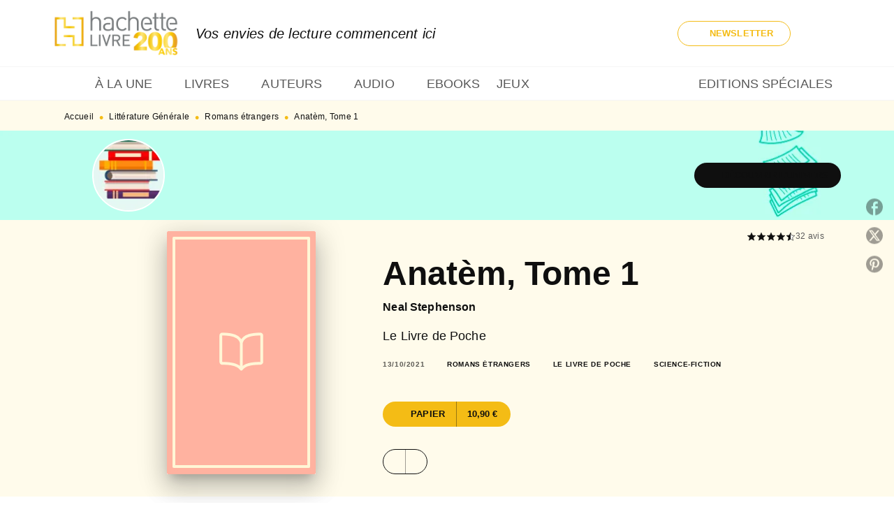

--- FILE ---
content_type: text/html
request_url: https://www.hachette.fr/livre/anatem-tome-1-9782253260448/
body_size: 108925
content:
<!DOCTYPE html><html lang="fr"><head><meta charSet="utf-8"/><meta name="viewport" content="width=device-width"/><meta name="next-head-count" content="2"/><link data-react-helmet="true" rel="canonical" href="https://www.hachette.fr/livre/anatem-tome-1-9782253260448/"/><link data-react-helmet="true" rel="preconnect" href="https://fonts.gstatic.com"/><link data-react-helmet="true" as="favicon" rel="shortcut icon" href="https://media.hachette.fr/24/2025-09/favicon-hachettefre.png"/><meta data-react-helmet="true" name="title" content="Anatèm, Tome 1 (Poche 2021), de Neal Stephenson | Hachette.fr"/><meta data-react-helmet="true" name="description" content="Fraa Érasmas est un jeune chercheur vivant dans la congrégation de Saunt-Édhar, un sanctuaire pour les mathématiciens et les philosophes. Depuis des s"/><meta data-react-helmet="true" name="tdm-reservation" content="1"/><meta data-react-helmet="true" property="og:type" content="website"/><meta data-react-helmet="true" property="og:url" content="https://www.hachette.fr/livre/anatem-tome-1-9782253260448/"/><meta data-react-helmet="true" property="og:title" content="Anatèm, Tome 1 (Poche 2021), de Neal Stephenson | Hachette.fr"/><meta data-react-helmet="true" property="og:description" content="Fraa Érasmas est un jeune chercheur vivant dans la congrégation de Saunt-Édhar, un sanctuaire pour les mathématiciens et les philosophes. Depuis des s"/><meta data-react-helmet="true" property="og:image" content="https://media.hachette.fr/fit-in/500x500/imgArticle/LGFLIVREDEPOCHE/2021/9782253260448-001-X.jpeg?source=web&amp;v=877c456b4b83ae26cd5026dfbed9e335"/><meta data-react-helmet="true" property="twitter:card" content="summary_large_image"/><meta data-react-helmet="true" property="twitter:url" content="https://www.hachette.fr/livre/anatem-tome-1-9782253260448/"/><meta data-react-helmet="true" property="twitter:title" content="Anatèm, Tome 1 (Poche 2021), de Neal Stephenson | Hachette.fr"/><meta data-react-helmet="true" property="twitter:description" content="Fraa Érasmas est un jeune chercheur vivant dans la congrégation de Saunt-Édhar, un sanctuaire pour les mathématiciens et les philosophes. Depuis des s"/><meta data-react-helmet="true" property="twitter:image" content="https://media.hachette.fr/fit-in/500x500/imgArticle/LGFLIVREDEPOCHE/2021/9782253260448-001-X.jpeg?source=web&amp;v=877c456b4b83ae26cd5026dfbed9e335"/><script data-react-helmet="true" type="application/ld+json">{"@context":"https://schema.org","@type":"Book","name":"Anatèm, Tome 1","author":{"@type":"Person","name":"Neal Stephenson","url":"https://www.hachette.fr/auteur/neal-stephenson/"},"image":"https://media.hachette.fr/imgArticle/LGFLIVREDEPOCHE/2021/9782253260448-001-X.jpeg?source=web&v=877c456b4b83ae26cd5026dfbed9e335","numberOfPages":800,"datePublished":"2021-10-13","offers":{"@type":"Offer","price":"10.90","pricecurrency":"EUR","url":"https://www.hachette.fr/livre/anatem-tome-1-9782253260448/","itemCondition":"https://schema.org/NewCondition","availability":"https://schema.org/InStock"}}</script><title data-react-helmet="true">Anatèm, Tome 1 (Poche 2021), de Neal Stephenson | Hachette.fr</title><link rel="preload" href="/_next/static/css/30bb7ba8624ffc69.css" as="style"/><link rel="stylesheet" href="/_next/static/css/30bb7ba8624ffc69.css" data-n-g=""/><noscript data-n-css=""></noscript><script defer="" nomodule="" src="/_next/static/chunks/polyfills-c67a75d1b6f99dc8.js"></script><script src="/_next/static/chunks/webpack-e11b8a58d77f2ac8.js" defer=""></script><script src="/_next/static/chunks/framework-91f7956f9c79db49.js" defer=""></script><script src="/_next/static/chunks/main-5f95ec88460df6da.js" defer=""></script><script src="/_next/static/chunks/pages/_app-8443c05903048fad.js" defer=""></script><script src="/_next/static/chunks/5047-bbda3de55e25c97e.js" defer=""></script><script src="/_next/static/chunks/pages/%5B...id%5D-0c2c802db1ac62ed.js" defer=""></script><script src="/_next/static/build-prod-24-41455/_buildManifest.js" defer=""></script><script src="/_next/static/build-prod-24-41455/_ssgManifest.js" defer=""></script><style id="jss-server-side">.MuiSvgIcon-root {
  fill: currentColor;
  width: 1em;
  height: 1em;
  display: inline-block;
  font-size: 1.7142857142857142rem;
  transition: fill 200ms cubic-bezier(0.4, 0, 0.2, 1) 0ms;
  flex-shrink: 0;
  user-select: none;
}
.MuiSvgIcon-colorPrimary {
  color: #FFF6D6;
}
.MuiSvgIcon-colorSecondary {
  color: #A9EADD;
}
.MuiSvgIcon-colorAction {
  color: rgba(0, 0, 0, 0.54);
}
.MuiSvgIcon-colorError {
  color: #FF1840;
}
.MuiSvgIcon-colorDisabled {
  color: rgba(0, 0, 0, 0.4);
}
.MuiSvgIcon-fontSizeInherit {
  font-size: inherit;
}
.MuiSvgIcon-fontSizeSmall {
  font-size: 1.4285714285714284rem;
}
.MuiSvgIcon-fontSizeLarge {
  font-size: 2.5rem;
}
.MuiPaper-root {
  color: #0F0F0F;
  transition: box-shadow 300ms cubic-bezier(0.4, 0, 0.2, 1) 0ms;
  background-color: #fff;
}
.MuiPaper-rounded {
  border-radius: 8px;
}
.MuiPaper-outlined {
  border: 1px solid #ABBEB6;
}
.MuiPaper-elevation0 {
  box-shadow: none;
}
.MuiPaper-elevation1 {
  box-shadow: 0px 2px 1px -1px rgba(0,0,0,0.2),0px 1px 1px 0px rgba(0,0,0,0.14),0px 1px 3px 0px rgba(0,0,0,0.12);
}
.MuiPaper-elevation2 {
  box-shadow: 0px 3px 1px -2px rgba(0,0,0,0.2),0px 2px 2px 0px rgba(0,0,0,0.14),0px 1px 5px 0px rgba(0,0,0,0.12);
}
.MuiPaper-elevation3 {
  box-shadow: 0px 3px 3px -2px rgba(0,0,0,0.2),0px 3px 4px 0px rgba(0,0,0,0.14),0px 1px 8px 0px rgba(0,0,0,0.12);
}
.MuiPaper-elevation4 {
  box-shadow: 0px 2px 4px -1px rgba(0,0,0,0.2),0px 4px 5px 0px rgba(0,0,0,0.14),0px 1px 10px 0px rgba(0,0,0,0.12);
}
.MuiPaper-elevation5 {
  box-shadow: 0px 3px 5px -1px rgba(0,0,0,0.2),0px 5px 8px 0px rgba(0,0,0,0.14),0px 1px 14px 0px rgba(0,0,0,0.12);
}
.MuiPaper-elevation6 {
  box-shadow: 0px 3px 5px -1px rgba(0,0,0,0.2),0px 6px 10px 0px rgba(0,0,0,0.14),0px 1px 18px 0px rgba(0,0,0,0.12);
}
.MuiPaper-elevation7 {
  box-shadow: 0px 4px 5px -2px rgba(0,0,0,0.2),0px 7px 10px 1px rgba(0,0,0,0.14),0px 2px 16px 1px rgba(0,0,0,0.12);
}
.MuiPaper-elevation8 {
  box-shadow: 0px 5px 5px -3px rgba(0,0,0,0.2),0px 8px 10px 1px rgba(0,0,0,0.14),0px 3px 14px 2px rgba(0,0,0,0.12);
}
.MuiPaper-elevation9 {
  box-shadow: 0px 5px 6px -3px rgba(0,0,0,0.2),0px 9px 12px 1px rgba(0,0,0,0.14),0px 3px 16px 2px rgba(0,0,0,0.12);
}
.MuiPaper-elevation10 {
  box-shadow: 0px 6px 6px -3px rgba(0,0,0,0.2),0px 10px 14px 1px rgba(0,0,0,0.14),0px 4px 18px 3px rgba(0,0,0,0.12);
}
.MuiPaper-elevation11 {
  box-shadow: 0px 6px 7px -4px rgba(0,0,0,0.2),0px 11px 15px 1px rgba(0,0,0,0.14),0px 4px 20px 3px rgba(0,0,0,0.12);
}
.MuiPaper-elevation12 {
  box-shadow: 0px 7px 8px -4px rgba(0,0,0,0.2),0px 12px 17px 2px rgba(0,0,0,0.14),0px 5px 22px 4px rgba(0,0,0,0.12);
}
.MuiPaper-elevation13 {
  box-shadow: 0px 7px 8px -4px rgba(0,0,0,0.2),0px 13px 19px 2px rgba(0,0,0,0.14),0px 5px 24px 4px rgba(0,0,0,0.12);
}
.MuiPaper-elevation14 {
  box-shadow: 0px 7px 9px -4px rgba(0,0,0,0.2),0px 14px 21px 2px rgba(0,0,0,0.14),0px 5px 26px 4px rgba(0,0,0,0.12);
}
.MuiPaper-elevation15 {
  box-shadow: 0px 8px 9px -5px rgba(0,0,0,0.2),0px 15px 22px 2px rgba(0,0,0,0.14),0px 6px 28px 5px rgba(0,0,0,0.12);
}
.MuiPaper-elevation16 {
  box-shadow: 0px 8px 10px -5px rgba(0,0,0,0.2),0px 16px 24px 2px rgba(0,0,0,0.14),0px 6px 30px 5px rgba(0,0,0,0.12);
}
.MuiPaper-elevation17 {
  box-shadow: 0px 8px 11px -5px rgba(0,0,0,0.2),0px 17px 26px 2px rgba(0,0,0,0.14),0px 6px 32px 5px rgba(0,0,0,0.12);
}
.MuiPaper-elevation18 {
  box-shadow: 0px 9px 11px -5px rgba(0,0,0,0.2),0px 18px 28px 2px rgba(0,0,0,0.14),0px 7px 34px 6px rgba(0,0,0,0.12);
}
.MuiPaper-elevation19 {
  box-shadow: 0px 9px 12px -6px rgba(0,0,0,0.2),0px 19px 29px 2px rgba(0,0,0,0.14),0px 7px 36px 6px rgba(0,0,0,0.12);
}
.MuiPaper-elevation20 {
  box-shadow: 0px 10px 13px -6px rgba(0,0,0,0.2),0px 20px 31px 3px rgba(0,0,0,0.14),0px 8px 38px 7px rgba(0,0,0,0.12);
}
.MuiPaper-elevation21 {
  box-shadow: 0px 10px 13px -6px rgba(0,0,0,0.2),0px 21px 33px 3px rgba(0,0,0,0.14),0px 8px 40px 7px rgba(0,0,0,0.12);
}
.MuiPaper-elevation22 {
  box-shadow: 0px 10px 14px -6px rgba(0,0,0,0.2),0px 22px 35px 3px rgba(0,0,0,0.14),0px 8px 42px 7px rgba(0,0,0,0.12);
}
.MuiPaper-elevation23 {
  box-shadow: 0px 11px 14px -7px rgba(0,0,0,0.2),0px 23px 36px 3px rgba(0,0,0,0.14),0px 9px 44px 8px rgba(0,0,0,0.12);
}
.MuiPaper-elevation24 {
  box-shadow: 0px 11px 15px -7px rgba(0,0,0,0.2),0px 24px 38px 3px rgba(0,0,0,0.14),0px 9px 46px 8px rgba(0,0,0,0.12);
}
.MuiButtonBase-root {
  color: inherit;
  border: 0;
  cursor: pointer;
  margin: 0;
  display: inline-flex;
  outline: 0;
  padding: 0;
  position: relative;
  align-items: center;
  user-select: none;
  border-radius: 0;
  vertical-align: middle;
  -moz-appearance: none;
  justify-content: center;
  text-decoration: none;
  background-color: transparent;
  -webkit-appearance: none;
  -webkit-tap-highlight-color: transparent;
}
.MuiButtonBase-root::-moz-focus-inner {
  border-style: none;
}
.MuiButtonBase-root.Mui-disabled {
  cursor: default;
  pointer-events: none;
}
@media print {
  .MuiButtonBase-root {
    color-adjust: exact;
  }
}
  .MuiIconButton-root {
    flex: 0 0 auto;
    color: rgba(0, 0, 0, 0.54);
    padding: 12px;
    overflow: visible;
    font-size: 1.7142857142857142rem;
    text-align: center;
    transition: background-color 150ms cubic-bezier(0.4, 0, 0.2, 1) 0ms;
    border-radius: 50%;
  }
  .MuiIconButton-root:hover {
    background-color: rgba(0, 0, 0, 0);
  }
  .MuiIconButton-root.Mui-disabled {
    color: rgba(0, 0, 0, 0.4);
    background-color: transparent;
  }
@media (hover: none) {
  .MuiIconButton-root:hover {
    background-color: transparent;
  }
}
  .MuiIconButton-edgeStart {
    margin-left: -12px;
  }
  .MuiIconButton-sizeSmall.MuiIconButton-edgeStart {
    margin-left: -3px;
  }
  .MuiIconButton-edgeEnd {
    margin-right: -12px;
  }
  .MuiIconButton-sizeSmall.MuiIconButton-edgeEnd {
    margin-right: -3px;
  }
  .MuiIconButton-colorInherit {
    color: inherit;
  }
  .MuiIconButton-colorPrimary {
    color: #FFF6D6;
  }
  .MuiIconButton-colorPrimary:hover {
    background-color: rgba(255, 246, 214, 0);
  }
@media (hover: none) {
  .MuiIconButton-colorPrimary:hover {
    background-color: transparent;
  }
}
  .MuiIconButton-colorSecondary {
    color: #A9EADD;
  }
  .MuiIconButton-colorSecondary:hover {
    background-color: rgba(169, 234, 221, 0);
  }
@media (hover: none) {
  .MuiIconButton-colorSecondary:hover {
    background-color: transparent;
  }
}
  .MuiIconButton-sizeSmall {
    padding: 3px;
    font-size: 1.2857142857142856rem;
  }
  .MuiIconButton-label {
    width: 100%;
    display: flex;
    align-items: inherit;
    justify-content: inherit;
  }

  .jss1 {  }
  .jss2 {  }
  .jss3 {  }
  .jss8 {  }
  .jss9 {
    padding-top: 24px;
    padding-bottom: 16px;
  }
  .jss10 {  }
  .jss11 {
    padding-top: 24px;
    padding-bottom: 16px;
  }
  .MuiTypography-root {
    margin: 0;
  }
  .MuiTypography-body2 {
    font-size: 1rem;
    font-family: 'Lato', sans-serif;
    font-weight: 400;
    line-height: 1.25;
    letter-spacing: 0.15px;
  }
  .MuiTypography-body1 {
    font-size: 1.0625rem;
    font-family: 'Lato', sans-serif;
    font-weight: 400;
    line-height: 1.55;
    letter-spacing: 0.15px;
  }
@media (min-width:600px) {
  .MuiTypography-body1 {
    font-size: 1.129rem;
  }
}
@media (min-width:960px) {
  .MuiTypography-body1 {
    font-size: 1.129rem;
  }
}
@media (min-width:1176px) {
  .MuiTypography-body1 {
    font-size: 1.129rem;
  }
}
  .MuiTypography-caption {
    font-size: 12px;
    font-family: 'Lato', sans-serif;
    font-weight: 400;
    line-height: 1.33;
    letter-spacing: 0.3px;
  }
  .MuiTypography-button {
    font-size: 13px;
    font-family: 'Lato', sans-serif;
    font-weight: 700;
    line-height: 1.143;
    letter-spacing: 0.10px;
    text-transform: uppercase;
  }
  .MuiTypography-h1 {
    font-size: 3rem;
    font-family: 'dejanire-headline', sans-serif;
    font-weight: 700;
    line-height: 1.2;
    letter-spacing: -0.91px;
  }
@media (min-width:600px) {
  .MuiTypography-h1 {
    font-size: 3.9583rem;
  }
}
@media (min-width:960px) {
  .MuiTypography-h1 {
    font-size: 4.5833rem;
  }
}
@media (min-width:1176px) {
  .MuiTypography-h1 {
    font-size: 5rem;
  }
}
  .MuiTypography-h2 {
    font-size: 2.25rem;
    font-family: 'dejanire-headline', sans-serif;
    font-weight: 700;
    line-height: 1.07;
    letter-spacing: -0.68px;
  }
@media (min-width:600px) {
  .MuiTypography-h2 {
    font-size: 2.8037rem;
  }
}
@media (min-width:960px) {
  .MuiTypography-h2 {
    font-size: 3.271rem;
  }
}
@media (min-width:1176px) {
  .MuiTypography-h2 {
    font-size: 3.5047rem;
  }
}
  .MuiTypography-h3 {
    font-size: 2rem;
    font-family: 'dejanire-headline', sans-serif;
    font-weight: 700;
    line-height: 1.25;
    letter-spacing: 0;
  }
@media (min-width:600px) {
  .MuiTypography-h3 {
    font-size: 2.6rem;
  }
}
@media (min-width:960px) {
  .MuiTypography-h3 {
    font-size: 2.8rem;
  }
}
@media (min-width:1176px) {
  .MuiTypography-h3 {
    font-size: 3rem;
  }
}
  .MuiTypography-h4 {
    font-size: 1.5rem;
    font-family: 'dejanire-headline', sans-serif;
    font-weight: 700;
    line-height: 1.25;
    letter-spacing: 0.17px;
  }
@media (min-width:600px) {
  .MuiTypography-h4 {
    font-size: 1.8rem;
  }
}
@media (min-width:960px) {
  .MuiTypography-h4 {
    font-size: 2rem;
  }
}
@media (min-width:1176px) {
  .MuiTypography-h4 {
    font-size: 2rem;
  }
}
  .MuiTypography-h5 {
    font-size: 1.25rem;
    font-family: 'dejanire-headline', sans-serif;
    font-weight: 700;
    line-height: 1.33;
    letter-spacing: 0.16px;
  }
@media (min-width:600px) {
  .MuiTypography-h5 {
    font-size: 1.3158rem;
  }
}
@media (min-width:960px) {
  .MuiTypography-h5 {
    font-size: 1.5038rem;
  }
}
@media (min-width:1176px) {
  .MuiTypography-h5 {
    font-size: 1.5038rem;
  }
}
  .MuiTypography-h6 {
    font-size: 1.125rem;
    font-family: 'dejanire-headline', sans-serif;
    font-weight: 700;
    line-height: 1.2;
    letter-spacing: 0.24px;
  }
@media (min-width:600px) {
  .MuiTypography-h6 {
    font-size: 1.25rem;
  }
}
@media (min-width:960px) {
  .MuiTypography-h6 {
    font-size: 1.25rem;
  }
}
@media (min-width:1176px) {
  .MuiTypography-h6 {
    font-size: 1.25rem;
  }
}
  .MuiTypography-subtitle1 {
    font-size: 1rem;
    font-family: 'Lato', sans-serif;
    font-weight: 700;
    line-height: 1.5;
    letter-spacing: 0.15px;
  }
  .MuiTypography-subtitle2 {
    font-size: 1.0625rem;
    font-family: 'Lato', sans-serif;
    font-weight: 500;
    line-height: 1.55;
    letter-spacing: 0.16px;
  }
@media (min-width:600px) {
  .MuiTypography-subtitle2 {
    font-size: 1.129rem;
  }
}
@media (min-width:960px) {
  .MuiTypography-subtitle2 {
    font-size: 1.129rem;
  }
}
@media (min-width:1176px) {
  .MuiTypography-subtitle2 {
    font-size: 1.129rem;
  }
}
  .MuiTypography-overline {
    font-size: 10px;
    font-family: 'Lato', sans-serif;
    font-weight: 700;
    line-height: 1.6;
    letter-spacing: 0.6px;
    text-transform: uppercase;
  }
  .MuiTypography-srOnly {
    width: 1px;
    height: 1px;
    overflow: hidden;
    position: absolute;
  }
  .MuiTypography-alignLeft {
    text-align: left;
  }
  .MuiTypography-alignCenter {
    text-align: center;
  }
  .MuiTypography-alignRight {
    text-align: right;
  }
  .MuiTypography-alignJustify {
    text-align: justify;
  }
  .MuiTypography-noWrap {
    overflow: hidden;
    white-space: nowrap;
    text-overflow: ellipsis;
  }
  .MuiTypography-gutterBottom {
    margin-bottom: 0.35em;
  }
  .MuiTypography-paragraph {
    margin-bottom: 16px;
  }
  .MuiTypography-colorInherit {
    color: inherit;
  }
  .MuiTypography-colorPrimary {
    color: #FFF6D6;
  }
  .MuiTypography-colorSecondary {
    color: #A9EADD;
  }
  .MuiTypography-colorTextPrimary {
    color: #0F0F0F;
  }
  .MuiTypography-colorTextSecondary {
    color: #5C5C5C;
  }
  .MuiTypography-colorError {
    color: #FF1840;
  }
  .MuiTypography-displayInline {
    display: inline;
  }
  .MuiTypography-displayBlock {
    display: block;
  }
  .MuiBreadcrumbs-root {
    color: #0F0F0F;
  }
  .MuiBreadcrumbs-ol {
    margin: 0;
    display: flex;
    padding: 0;
    flex-wrap: wrap;
    list-style: none;
    align-items: center;
  }
  .MuiBreadcrumbs-separator {
    color: #F4BC15;
    display: flex;
    transform: translateY(3px);
    margin-left: 8px;
    user-select: none;
    margin-right: 8px;
    vertical-align: middle;
  }
  .MuiButton-root {
    color: #0F0F0F;
    padding: 6px 16px;
    font-size: 13px;
    min-width: 64px;
    box-sizing: border-box;
    min-height: 36px;
    transition: background-color 250ms cubic-bezier(0.4, 0, 0.2, 1) 0ms,box-shadow 250ms cubic-bezier(0.4, 0, 0.2, 1) 0ms,border 250ms cubic-bezier(0.4, 0, 0.2, 1) 0ms;
    font-family: 'Lato', sans-serif;
    font-weight: 700;
    line-height: 1.143;
    padding-left: 18px;
    border-radius: 8px;
    padding-right: 18px;
    letter-spacing: 0.10px;
    text-transform: uppercase;
  }
  .MuiButton-root:hover {
    text-decoration: none;
    background-color: rgba(15, 15, 15, 0);
  }
  .MuiButton-root.Mui-disabled {
    color: rgba(0, 0, 0, 0.4);
  }
@media (hover: none) {
  .MuiButton-root:hover {
    background-color: transparent;
  }
}
  .MuiButton-root:hover.Mui-disabled {
    background-color: transparent;
  }
  .MuiButton-label {
    width: 100%;
    display: inherit;
    align-items: inherit;
    justify-content: inherit;
  }
  .MuiButton-text {
    color: #0F0F0F;
    padding: 6px 8px;
  }
  .MuiButton-textPrimary {
    color: #FFF6D6;
  }
  .MuiButton-textPrimary:hover {
    background-color: rgba(255, 246, 214, 0);
  }
@media (hover: none) {
  .MuiButton-textPrimary:hover {
    background-color: transparent;
  }
}
  .MuiButton-textSecondary {
    color: #A9EADD;
  }
  .MuiButton-textSecondary:hover {
    background-color: rgba(169, 234, 221, 0);
  }
@media (hover: none) {
  .MuiButton-textSecondary:hover {
    background-color: transparent;
  }
}
  .MuiButton-outlined {
    border: 1px solid rgba(0, 0, 0, 0.23);
    padding: 5px 15px;
    box-shadow: none;
    border-radius: 50px;
    background-color: transparent;
  }
  .MuiButton-outlined.Mui-disabled {
    border: 1px solid rgba(0, 0, 0, 0.2);
  }
  .MuiButton-outlinedPrimary {
    color: #F4BC15;
    border: 1px solid rgba(255, 246, 214, 0.5);
  }
  .MuiButton-outlinedPrimary:hover {
    color: #F4BC15;
    border: 1px solid #FFF6D6;
    box-shadow: 0px 2px 4px -1px rgba(0,0,0,0.2),0px 4px 5px 0px rgba(0,0,0,0.14),0px 1px 10px 0px rgba(0,0,0,0.12);
    border-color: #F4BC15;
    background-color: #fff;
  }
  .MuiButton-outlinedPrimary:focus {
    0: b;
    1: u;
    2: t;
    3: t;
    4: o;
    5: n;
    6: s;
    7: .;
    8: o;
    9: u;
    10: t;
    11: l;
    12: i;
    13: n;
    14: e;
    15: d;
    16: P;
    17: r;
    18: i;
    19: m;
    20: a;
    21: r;
    22: y;
    23: .;
    24: h;
    25: o;
    26: v;
    27: e;
    28: r;
  }
  .MuiButton-outlinedPrimary.Mui-disabled {
    color: rgba(255, 255, 255, 0.40);
    background-color: #F4BC15;
  }
@media (hover: none) {
  .MuiButton-outlinedPrimary:hover {
    background-color: transparent;
  }
}
  .MuiButton-outlinedSecondary {
    color: #0F0F0F;
    border: 1px solid rgba(169, 234, 221, 0.5);
    border-color: #0F0F0F;
  }
  .MuiButton-outlinedSecondary:hover {
    color: #0F0F0F;
    border: 1px solid #A9EADD;
    border-color: #0F0F0F;
    background-color: #FFF6D6;
  }
  .MuiButton-outlinedSecondary.Mui-disabled {
    color: rgba(255, 255, 255, 0.40);
    border: 1px solid rgba(0, 0, 0, 0.4);
    background-color: #fff;
  }
  .MuiButton-outlinedSecondary:focus {
    0: b;
    1: u;
    2: t;
    3: t;
    4: o;
    5: n;
    6: s;
    7: .;
    8: o;
    9: u;
    10: t;
    11: l;
    12: i;
    13: n;
    14: e;
    15: d;
    16: S;
    17: e;
    18: c;
    19: o;
    20: n;
    21: d;
    22: a;
    23: r;
    24: y;
    25: .;
    26: h;
    27: o;
    28: v;
    29: e;
    30: r;
  }
@media (hover: none) {
  .MuiButton-outlinedSecondary:hover {
    background-color: transparent;
  }
}
  .MuiButton-contained {
    color: #fff;
    box-shadow: none;
    border-radius: 50px;
    background-color: #F4BC15;
  }
  .MuiButton-contained:hover {
    box-shadow: 0px 2px 4px -1px rgba(0,0,0,0.2),0px 4px 5px 0px rgba(0,0,0,0.14),0px 1px 10px 0px rgba(0,0,0,0.12);
    background-color: #AAAAAA;
  }
  .MuiButton-contained.Mui-focusVisible {
    box-shadow: 0px 3px 5px -1px rgba(0,0,0,0.2),0px 6px 10px 0px rgba(0,0,0,0.14),0px 1px 18px 0px rgba(0,0,0,0.12);
  }
  .MuiButton-contained:active {
    box-shadow: 0px 5px 5px -3px rgba(0,0,0,0.2),0px 8px 10px 1px rgba(0,0,0,0.14),0px 3px 14px 2px rgba(0,0,0,0.12);
  }
  .MuiButton-contained.Mui-disabled {
    color: rgba(0, 0, 0, 0.4);
    box-shadow: none;
    background-color: rgba(0, 0, 0, 0.4);
  }
@media (hover: none) {
  .MuiButton-contained:hover {
    box-shadow: 0px 3px 1px -2px rgba(0,0,0,0.2),0px 2px 2px 0px rgba(0,0,0,0.14),0px 1px 5px 0px rgba(0,0,0,0.12);
    background-color: #e0e0e0;
  }
}
  .MuiButton-contained:hover.Mui-disabled {
    background-color: rgba(0, 0, 0, 0.2);
  }
  .MuiButton-containedPrimary {
    color: #fff;
    box-shadow: none;
    background-color: #F4BC15;
  }
  .MuiButton-containedPrimary:hover {
    color: #fff;
    background: linear-gradient(none, #F4BC15);;
    box-shadow: 0px 2px 4px -1px rgba(0,0,0,0.2),0px 4px 5px 0px rgba(0,0,0,0.14),0px 1px 10px 0px rgba(0,0,0,0.12);
    background-color: #F4BC15;
  }
  .MuiButton-containedPrimary.Mui-disabled {
    color: rgba(0, 0, 0, 0.40);
    background-color: #FFFBEB;
  }
  .MuiButton-containedPrimary:focus {
    background-color: #F4BC15;
  }
  .MuiButton-containedPrimary .MuiTouchRipple-child {
    background-color: #FFF6D6;
  }
  .MuiButton-containedPrimary  {
    -mui-touch-ripple-child: [object Object];
  }
@media (hover: none) {
  .MuiButton-containedPrimary:hover {
    background-color: #FFF6D6;
  }
}
  .MuiButton-containedSecondary {
    color: #fff;
    box-shadow: none;
    background-color: #0F0F0F;
  }
  .MuiButton-containedSecondary:hover {
    color: #0F0F0F;
    box-shadow: 0px 2px 4px -1px rgba(0,0,0,0.2),0px 4px 5px 0px rgba(0,0,0,0.14),0px 1px 10px 0px rgba(0,0,0,0.12);
    background-color: #fff;
  }
  .MuiButton-containedSecondary.Mui-disabled {
    color: #F4BC15;
    background-color: #FFF6D6;
  }
  .MuiButton-containedSecondary:focus {
    color: #0F0F0F;
    background-color: #fff;
  }
  .MuiButton-containedSecondary .MuiTouchRipple-child {
    background-color: #fff;
  }
  .MuiButton-containedSecondary  {
    -mui-touch-ripple-child: [object Object];
  }
@media (hover: none) {
  .MuiButton-containedSecondary:hover {
    background-color: #A9EADD;
  }
}
  .MuiButton-disableElevation {
    box-shadow: none;
  }
  .MuiButton-disableElevation:hover {
    box-shadow: none;
  }
  .MuiButton-disableElevation.Mui-focusVisible {
    box-shadow: none;
  }
  .MuiButton-disableElevation:active {
    box-shadow: none;
  }
  .MuiButton-disableElevation.Mui-disabled {
    box-shadow: none;
  }
  .MuiButton-colorInherit {
    color: inherit;
    border-color: currentColor;
  }
  .MuiButton-textSizeSmall {
    padding: 4px 5px;
    font-size: 0.9285714285714285rem;
  }
  .MuiButton-textSizeLarge {
    padding: 8px 11px;
    font-size: 1.0714285714285714rem;
  }
  .MuiButton-outlinedSizeSmall {
    padding: 3px 9px;
    font-size: 0.9285714285714285rem;
  }
  .MuiButton-outlinedSizeLarge {
    padding: 7px 21px;
    font-size: 1.0714285714285714rem;
  }
  .MuiButton-containedSizeSmall {
    padding: 4px 10px;
    font-size: 0.9285714285714285rem;
  }
  .MuiButton-containedSizeLarge {
    padding: 8px 22px;
    font-size: 1.0714285714285714rem;
  }
  .MuiButton-fullWidth {
    width: 100%;
  }
  .MuiButton-startIcon {
    display: inherit;
    margin-left: -4px;
    margin-right: 8px;
  }
  .MuiButton-startIcon.MuiButton-iconSizeSmall {
    margin-left: -2px;
  }
  .MuiButton-endIcon {
    display: inherit;
    margin-left: 8px;
    margin-right: -4px;
  }
  .MuiButton-endIcon.MuiButton-iconSizeSmall {
    margin-right: -2px;
  }
  .MuiButton-iconSizeSmall > *:first-child {
    font-size: 18px;
  }
  .MuiButton-iconSizeMedium > *:first-child {
    font-size: 20px;
  }
  .MuiButton-iconSizeLarge > *:first-child {
    font-size: 22px;
  }
  .MuiCard-root {
    overflow: hidden;
  }
  .MuiCardContent-root {
    padding: 16px;
  }
  .MuiCardContent-root:last-child {
    padding-bottom: 24px;
  }
  .MuiCardMedia-root {
    display: block;
    background-size: cover;
    background-repeat: no-repeat;
    background-position: center;
  }
  .MuiCardMedia-media {
    width: 100%;
  }
  .MuiCardMedia-img {
    object-fit: cover;
  }
  .MuiChip-root {
    color: rgba(0, 0, 0, .64);
    border: none;
    cursor: default;
    height: 24px;
    display: inline-flex;
    outline: 0;
    padding: 0;
    font-size: 14px;
    box-sizing: border-box;
    transition: background-color 300ms cubic-bezier(0.4, 0, 0.2, 1) 0ms,box-shadow 300ms cubic-bezier(0.4, 0, 0.2, 1) 0ms;
    align-items: center;
    font-family: "Mukta", "Helvetica", "Arial", sans-serif;
    font-weight: 600;
    white-space: nowrap;
    border-radius: 4px;
    letter-spacing: 0.094rem;
    text-transform: uppercase;
    vertical-align: middle;
    justify-content: center;
    text-decoration: none;
    background-color: transparent;
  }
  .MuiChip-root.Mui-disabled {
    opacity: 0.5;
    pointer-events: none;
  }
  .MuiChip-root .MuiChip-avatar {
    color: #616161;
    width: 24px;
    height: 24px;
    font-size: 0.8571428571428571rem;
    margin-left: 5px;
    margin-right: -6px;
  }
  .MuiChip-root .MuiChip-avatarColorPrimary {
    color: #fff;
    background-color: #F4BC15;
  }
  .MuiChip-root .MuiChip-avatarColorSecondary {
    color: #fff;
    background-color: #29D1AF;
  }
  .MuiChip-root .MuiChip-avatarSmall {
    width: 18px;
    height: 18px;
    font-size: 0.7142857142857142rem;
    margin-left: 4px;
    margin-right: -4px;
  }
  .MuiChip-sizeSmall {
    height: 18px;
    font-size: 0.625rem;
  }
  .MuiChip-colorPrimary {
    color: #fff;
    background-color: #FFF6D6;
  }
  .MuiChip-colorSecondary {
    color: #fff;
    background-color: #A9EADD;
  }
  .MuiChip-clickable {
    cursor: pointer;
    user-select: none;
    -webkit-tap-highlight-color: transparent;
  }
  .MuiChip-clickable:hover, .MuiChip-clickable:focus {
    color: #FFF6D6;
    background-color: inherit;
  }
  .MuiChip-clickable:active {
    box-shadow: 0px 2px 1px -1px rgba(0,0,0,0.2),0px 1px 1px 0px rgba(0,0,0,0.14),0px 1px 3px 0px rgba(0,0,0,0.12);
  }
  .MuiChip-clickableColorPrimary:hover, .MuiChip-clickableColorPrimary:focus {
    background-color: rgb(234, 226, 196);
  }
  .MuiChip-clickableColorSecondary:hover, .MuiChip-clickableColorSecondary:focus {
    background-color: rgb(155, 215, 203);
  }
  .MuiChip-deletable:focus {
    background-color: rgb(206, 206, 206);
  }
  .MuiChip-deletableColorPrimary:focus {
    background-color: rgb(204, 196, 171);
  }
  .MuiChip-deletableColorSecondary:focus {
    background-color: rgb(135, 187, 176);
  }
  .MuiChip-outlined {
    border: 1px solid rgba(0, 0, 0, 0.23);
    background-color: transparent;
  }
  .MuiChip-clickable.MuiChip-outlined:hover, .MuiChip-clickable.MuiChip-outlined:focus, .MuiChip-deletable.MuiChip-outlined:focus {
    background-color: rgba(15, 15, 15, 0);
  }
  .MuiChip-outlined .MuiChip-avatar {
    margin-left: 4px;
  }
  .MuiChip-outlined .MuiChip-avatarSmall {
    margin-left: 2px;
  }
  .MuiChip-outlined .MuiChip-icon {
    margin-left: 4px;
  }
  .MuiChip-outlined .MuiChip-iconSmall {
    margin-left: 2px;
  }
  .MuiChip-outlined .MuiChip-deleteIcon {
    margin-right: 5px;
  }
  .MuiChip-outlined .MuiChip-deleteIconSmall {
    margin-right: 3px;
  }
  .MuiChip-outlinedPrimary {
    color: #FFF6D6;
    border: 1px solid #FFF6D6;
  }
  .MuiChip-clickable.MuiChip-outlinedPrimary:hover, .MuiChip-clickable.MuiChip-outlinedPrimary:focus, .MuiChip-deletable.MuiChip-outlinedPrimary:focus {
    background-color: rgba(255, 246, 214, 0);
  }
  .MuiChip-outlinedSecondary {
    color: #A9EADD;
    border: 1px solid #A9EADD;
  }
  .MuiChip-clickable.MuiChip-outlinedSecondary:hover, .MuiChip-clickable.MuiChip-outlinedSecondary:focus, .MuiChip-deletable.MuiChip-outlinedSecondary:focus {
    background-color: rgba(169, 234, 221, 0);
  }
  .MuiChip-icon {
    color: #616161;
    margin-left: 5px;
    margin-right: -6px;
  }
  .MuiChip-iconSmall {
    width: 18px;
    height: 18px;
    margin-left: 4px;
    margin-right: -4px;
  }
  .MuiChip-iconColorPrimary {
    color: inherit;
  }
  .MuiChip-iconColorSecondary {
    color: inherit;
  }
  .MuiChip-label {
    overflow: hidden;
    white-space: nowrap;
    padding-left: 6px;
    padding-right: 6px;
    text-overflow: ellipsis;
  }
  .MuiChip-labelSmall {
    padding-left: 8px;
    padding-right: 8px;
  }
  .MuiChip-deleteIcon {
    color: rgba(15, 15, 15, 0.26);
    width: 22px;
    cursor: pointer;
    height: 22px;
    margin: 0 5px 0 -6px;
    -webkit-tap-highlight-color: transparent;
  }
  .MuiChip-deleteIcon:hover {
    color: rgba(15, 15, 15, 0.4);
  }
  .MuiChip-deleteIconSmall {
    width: 16px;
    height: 16px;
    margin-left: -4px;
    margin-right: 4px;
  }
  .MuiChip-deleteIconColorPrimary {
    color: rgba(255, 255, 255, 0.7);
  }
  .MuiChip-deleteIconColorPrimary:hover, .MuiChip-deleteIconColorPrimary:active {
    color: #fff;
  }
  .MuiChip-deleteIconColorSecondary {
    color: rgba(255, 255, 255, 0.7);
  }
  .MuiChip-deleteIconColorSecondary:hover, .MuiChip-deleteIconColorSecondary:active {
    color: #fff;
  }
  .MuiChip-deleteIconOutlinedColorPrimary {
    color: rgba(255, 246, 214, 0.7);
  }
  .MuiChip-deleteIconOutlinedColorPrimary:hover, .MuiChip-deleteIconOutlinedColorPrimary:active {
    color: #FFF6D6;
  }
  .MuiChip-deleteIconOutlinedColorSecondary {
    color: rgba(169, 234, 221, 0.7);
  }
  .MuiChip-deleteIconOutlinedColorSecondary:hover, .MuiChip-deleteIconOutlinedColorSecondary:active {
    color: #A9EADD;
  }
  .MuiContainer-root {
    width: 100%;
    display: block;
    box-sizing: border-box;
    margin-left: auto;
    margin-right: auto;
    padding-left: 16px;
    padding-right: 16px;
  }
@media (min-width:600px) {
  .MuiContainer-root {
    padding-left: 24px;
    padding-right: 24px;
  }
}
  .MuiContainer-disableGutters {
    padding-left: 0;
    padding-right: 0;
  }
@media (min-width:600px) {
  .MuiContainer-fixed {
    max-width: 600px;
  }
}
@media (min-width:936px) {
  .MuiContainer-fixed {
    max-width: 936px;
  }
}
@media (min-width:960px) {
  .MuiContainer-fixed {
    max-width: 960px;
  }
}
@media (min-width:1176px) {
  .MuiContainer-fixed {
    max-width: 1176px;
  }
}
@media (min-width:1512px) {
  .MuiContainer-fixed {
    max-width: 1512px;
  }
}
@media (min-width:0px) {
  .MuiContainer-maxWidthXs {
    max-width: 444px;
  }
}
@media (min-width:600px) {
  .MuiContainer-maxWidthSm {
    max-width: 600px;
  }
}
@media (min-width:960px) {
  .MuiContainer-maxWidthMd {
    max-width: 960px;
  }
}
@media (min-width:1176px) {
  .MuiContainer-maxWidthLg {
    max-width: 1176px;
  }
}
@media (min-width:1512px) {
  .MuiContainer-maxWidthXl {
    max-width: 1512px;
  }
}
  html {
    box-sizing: border-box;
    -webkit-font-smoothing: antialiased;
    -moz-osx-font-smoothing: grayscale;
  }
  *, *::before, *::after {
    box-sizing: inherit;
  }
  strong, b {
    font-weight: 800;
  }
  body {
    color: #0F0F0F;
    margin: 0;
    font-size: 1rem;
    font-family: 'Lato', sans-serif;
    font-weight: 400;
    line-height: 1.25;
    letter-spacing: 0.15px;
    background-color: #fff;
  }
@media print {
  body {
    background-color: #fff;
  }
}
  body::backdrop {
    background-color: #fff;
  }
@media (max-width: 960px) {
  .ButtonsPriceSticky .ButtonWrapper .MuiButton-containedPrimary {
    color: #0f0f0f !important;
    background-color: #F4BC15 !important;
  }
}
  .Section .Author a {
    color: #0f0f0f !important;
  }
  .AwardsLiterature {
    border-radius: 20px;
    background-color: #FFFBEB;
  }
  .AwardsLiteratureSliderContainer {
    padding: 20px;
  }
  .SelectionProduct2ItemText .MuiTypography-root a {
    color: black !important;
    text-decoration: underline;
  }
@media (max-width: 600px) {
  .section_recipe_info .Images .Cover {
    top: 5% !important;
    right: 5% !important;
    position: absolute;
    max-width: 112px !important;
  }
}
@media (min-width: 600px) {
  .section_recipe_info .Images .Cover {
    top: 24px;
    right: 5%;
    position: absolute;
    max-width: 238px;
  }
}
@media (min-width: 960px) {
  .section_recipe_info .Images .Cover {
    top: 24px;
    right: 0px;
    position: absolute;
    max-width: 238px;
  }
}
  .ButtonsPrice .ButtonsPriceSticky .MuiButton-containedPrimary:hover {
    box-shadow: none;
    background-color: #F4BC15;
  }
  .ButtonsPrice .ButtonsPriceSticky .MuiButton-label .MuiButton-endIcon .material-icons {
    color: #0f0f0f !important;
    border: none;
    background-color: transparent !important;
  }
  .SelectionProduct2ItemContainer .SelectionProduct2ItemContent .SelectionProduct2ItemOrder  {
    display: none;
  }
  .InfosFourth .TabsPanel .MuiTypography-body1 a {
    color: #000000A3 !important;
    text-decoration: underline;
  }
  .AwardsLiterature .MuiIconButton-root.Mui-disabled {
    color: #000000A3;
    border: none;
    box-shadow: none;
    border-radius: 50px;
  }
  .AwardsLiterature .MuiIconButton-root.Mui-disabled:hover {
    color: white;
  }
  .AwardsLiterature .MuiIconButton-colorPrimary.is-previous,.AwardsLiterature .MuiIconButton-colorPrimary.is-next {
    border-radius: 50px !important;
  }
  .AwardsLiterature .MuiIconButton-colorPrimary {
    color: #0F0F0F;
    border: none;
    box-shadow: none;
    border-radius: 50px;
  }
  .section_recipe_info .Description p a {
    color: #0F0F0F;
    text-decoration: underline;
  }
  .SectionUniv01SliderCell {
    margin-top: 24px;
  }
  .SectionPromo01Content .CardPromoWrapper .CardPromoCover {
    display: none;
  }
  .DefaultHeaderWrapper .MuiChip-colorSecondary {
    background-color: #29D1AF !important;
  }
  .VideoWrapper .Overlay svg, .VideoWrapper .CardVideoThumbnailIcon svg {
    color: #F4BC15;
  }
  .PodcastText .PodcastTitle,.PodcastText .MuiTypography-body2 {
    display: -webkit-box;
    overflow: hidden;
    -webkit-box-orient: vertical;
    -webkit-line-clamp: 3;
  }
  .section_structured_body .Section .BodyBannerBackground {
    max-width: 100%;
  }
  .InnerCard .Text > .InfosBrand a {
    background-color: transparent !important;
  }
  .AudioPlayer .AudioPlayerClose > button {
    background-color: #29D1AF !important;
  }
  .section_global_video .Head .Navigation .Cta {
    margin-right: 8px;
  }
  .InnerCard .Text > .InfosBrand {
    display: block !important;
  }
  .section_product_info .ButtonsPrice .Popper .MuiPaper-root {
    border-style: none;
  }
@media (max-width: 960px) {
  .section_product_info .InfosSecondary .Description {
    display: none;
  }
}
  .section_structured_body .EncartTextContent .EncartsContainer {
    gap: 24px;
    justify-content: space-evenly;
  }
@media (max-width: 600px) {
  .section_structured_body .EncartTextContent .EncartsContainer {
    display: flex;
    flex-wrap: wrap;
  }
}
@media (min-width: 600px) {
  header .Logo [role='img'] {
    width: 180px !important;
  }
}
  .section_faq_landing .SummaryButton.Mui-selected::before {
    background-color: #F4BC15;
  }
  .DefaultHeaderSubtitle {
    margin: auto;
    max-width: 80%;
  }
  .section_structured_body .Section iframe {
    margin: auto !important;
  }
  .section_structured_body .Section .BodyBannerBackground.is-full-screen {
    max-width: 100vw;
  }
@media (min-width: 600px) {
  .section_structured_body .Section > * {
    margin: 24px auto;
  }
}
@media (min-width: 600px) {
  .section_structured_body .Section {
    margin: auto;
    max-width: 80%;
  }
}
  .MuiRadio-colorPrimary.Mui-checked {
    color: #F4BC15;
  }
  .InnerCard .Text > *:nth-child(n+6) {
    display: none;
  }
  .InnerCard .Text > .ReleaseDate {
    display: block;
  }
  .UserMenuButtonConnected .MuiIcon-root {
    color: #F4BC15;
  }
  .ProductBookmarkAndAlertButtons .SecondLabel::before {
    z-index: 1;
  }
  .DefaultHeaderTitles {
    padding: 32px 16px;
  }
@media (max-width: 960px) {
  .section_product_info .InfosCover {
    position: relative;
  }
  .section_product_info .InfosCover::before {
    top: 0px;
    left: -50vw;
    width: 150vw;
    height: 100%;
    content: '';
    z-index: -1;
    position: absolute;
    background-color: rgb(255, 251, 235);
  }
}
@media (min-width: 960px) {
  .section_global_recipe .Text, .section_other_podcast .Text {
    padding-top: 0px;
  }
}
@media (max-width: 600px) {
  .section_global_recipe .Head .Navigation {
    margin-left: 0px;
    padding-top: 8px;
  }
}
@media (max-width: 600px) {
  .section_global_recipe .Head {
    flex-wrap: wrap;
  }
}
@media (max-width: 600px) {
  .section_structured_body .BodyBannerContent {
    padding: 0px;
  }
}
  .section_news_event_global .Cards {
    margin-bottom: 0px;
  }
  .section_global_video .Cards {
    margin-bottom: 0px;
  }
@media (max-width: 960px) {
  .SectionPromo02Text {
    padding-bottom: 12px !important;
  }
  .SectionPromo02Text, .SectionPromo02Text .MuiTypography-root {
    text-align: left;
  }
}
@media (max-width: 600px) {
  .SectionPromo02Image {
    padding-bottom: 40% !important;
    background-size: cover !important;
  }
}
  .SectionPromo02More .MuiChip-label, .SectionPromo02More .MuiChip-labelSmall {
    padding-left: 0px !important;
  }
@media (max-width: 600px) {
  .section_banner_image_slider .NavigationWrapper {
    display: none;
  }
}
  .swiper-slide .CardContainer {
    padding: 0px !important;
    justify-content: flex-start !important;
    -webkit-box-pack: start;
  }
  footer .Newsletter {
    width: 100% !important;
    display: flex;
    max-width: none !important;
    padding-top: 24px;
    justify-content: center;
    background-color: rgb(255, 251, 235);
  }
@media (max-width: 600px) {
  footer .Newsletter .Infos {
    flex-direction: column;
  }
}
  .Sidebar .footerContactAndLegal {
    margin: 24px;
    border-radius: 24px;
  }
  header .ActionsButtons {
    align-items: center;
  }
  .swiper-slide .CardWrapper {
    right: auto !important;
  }
  .swiper-slide .CardContainer .Card {
    box-shadow: none;
    border-radius: 0px !important;
  }
@media (min-width: 600px) {
  .swiper-slide .CardContainer .Card {
    width: 406px;
    height: 300px;
    display: flex;
    padding: 3vw 5vw 2vw 8vw;
    clip-path: polygon(0 14%, 94% 0, 100% 100%, 4% 100%);;
    margin-left: 9vw;
    margin-right: 0px;
    margin-bottom: 0px;
    flex-direction: column;
    justify-content: center;
  }
}
  .DefaultHeaderImage {
    box-shadow: none !important;
  }
  .section_news_event_global .swiper-slide {
    width: 264px;
    padding-left: 10px;
  }
  .Section article .MuiTypography-body1 p strong {
    color: #000000 !important;
  }
  .Section article .MuiTypography-body1 ul {
    color: #000000A3 !important;
  }
  .Section article .MuiTypography-body1 ul strong {
    color: #000000 !important;
  }
  .InfosFourth .TabsPanel .MuiTypography-body1 {
    color: #000000A3;
  }
  .IntervenantSubTop {
    justify-content: start !important;
  }
  .IntervenantBottom img {
    box-shadow: none !important;
  }
  .IntervenantBookmarkAndAlertButtons {
    background-color: transparent !important;
  }
  .Section article .MuiTypography-body1 p {
    color: #000000A3 !important;
  }
  .Navigation .NavigationButtons .Mui-disabled {
    border: none;
    box-shadow: none;
    background-color: transparent;
  }
  .TabsPanel .ColumnEntry .MuiListItemIcon-root {
    display: none;
  }
  .RecipeIcon {
    width: 20px;
    height: 20px;
  }
  .MuiTabs-root::before {
    height: 0px;
    background-color: transparent;
  }
  .MuiTab-root::before {
    height: 0px;
    background-color: transparent;
  }
  .NavigationContainer .MuiButtonBase-root.is-next {
    transition: 0.3s;
    border-radius: 50% !important;
  }
  .NavigationContainer .MuiButtonBase-root.is-previous {
    transition: 0.3s;
    border-radius: 50% !important;
  }
  .MuiBox-root .mentionLegal a, strong {
    color: black !important;
  }
  .FormInfo p {
    font-size: 12px;
  }
  .MuiFormLabel-root.Mui-focused {
    color: #F4BC15;
  }
  .MuiCheckbox-colorPrimary.Mui-checked {
    color: #F4BC15;
  }
  .MuiRadio-colorSecondary.Mui-checked {
    color: #F4BC15;
  }
  .IconContainer.Circle {
    border: 0px !important;
  }
  .CardIntervenantName {
    color: black !important;
  }
  .FormInfo a {
    color: #0f0f0f !important;
  }
  .ActionsMenuDesktop.CustomSearchIcon img {
    width: 50px !important;
    height: 50px !important;
    max-width: 130% !important;
  }
  .Author cite {
    color: #29D1AF;
  }
  .PanelContainer .MuiTypography-root a {
    color: #0f0f0f !important;
    text-decoration: underline;
  }
  .IntervenantBio .MuiTypography-root a {
    color: #0f0f0f !important;
    text-decoration: underline;
  }
  .MuiTabs-indicator {
    background-color: #F4BC15 !important;
  }
  .MuiButton-containedSecondary:hover {
    background-color: #fff;
  }
  .Navigation .MuiListItemSecondaryAction-root {
    color: #5C5C5C;
  }
  .Section article .MuiTypography-body1 p a {
    color: #0f0f0f !important;
  }
  .Section article .MuiTypography-body1 a {
    color: #0f0f0f !important;
    text-decoration: underline;
  }
  .NextPrev a:hover div {
    color: #F4BC15 !important;
  }
  .NextPrev a:hover svg {
    color: #F4BC15 !important;
  }
  .NextPrev .content {
    text-align: center;
  }
  .NextPrev .np-label {
    color: #5C5C5C;
    font-size: 10px;
    font-family: 'Lato', sans-serif;
    text-transform: uppercase;
  }
  .NextPrev .content .np-link {
    color: #0F0F0F;
    font-size: 20px;
    font-family: 'dejanire-headline', sans-serif;
  }
  .NavigationBar .HeaderNavigationHolder .MuiTabs-flexContainer a.MuiTab-root:before {
    width: 0px;
  }
@media (min-width: 600px) {
  .NavigationBar .TabsPanel .ColumnEntries .material-icons {
    color: #0F0F0F;
  }
}
  header .Sidebar .in-sidebar {
    padding: 20px 16px 10px 16px !important;
    background-color: #E9F8F4 !important;
  }
@media (max-width: 600px) {
  header .Sidebar .in-sidebar .UserMenuButton {
    padding: 12px 16px 12px 38px !important;
  }
}
@media (max-width: 600px) {
  header .Sidebar .in-sidebar .UserMenuButtonConnected {
    padding: 12px 16px 12px 38px !important;
  }
}
@media (max-width: 600px) {
  header .Sidebar .SearchWrapper {
    background-color: #E9F8F4;
  }
}
@media (max-width: 600px) {
  header .Inner .Actions .ActionsButtons>*:hover {
    box-shadow: none !important;
  }
}
@media (max-width: 600px) {
  header .Inner .Actions .ActionsButtons>*+* {
    border: 0px solid transparent;
  }
}
@media (max-width: 600px) {
  header .Sidebar .NavigationWrapper .Navigation .NavigationEntry .MuiTypography-button {
    font-weight: 400;
  }
}
@media (max-width: 600px) {
  header .Sidebar .NavigationWrapper .Navigation .NavigationPanel .SelectedEntryTitle {
    color: #f4bc14 !important;
    width: 70%;
  }
}
@media (max-width: 600px) {
  header .Sidebar .SearchWrapper .SearchTop input {
    border: none;
    box-shadow: rgba(0, 0, 0, 0.16) 0px 1px 2px 0px;
    border-radius: 50px;
  }
}
  header .Sidebar .SearchWrapper .SearchTop .SearchButtonFab {
    background-color: #fff;
  }
  header .Sidebar .SearchWrapper .SearchTop .SearchButtonFab .material-icons {
    color: #F4BC15;
  }
  .HeaderNavigationWrapper .HeaderNavigationHolder .NavigationButton .MuiButton-label .MuiTab-wrapper {
    font-size: 18px !important;
  }
  .InnerSection .InfosPrimary h2.InfosAuthors {
    margin-bottom: 1rem !important;
  }
  .InnerCard .CoverWrapper span.Tag {
    border-radius: 4px !important;
  }
@media (max-width: 600px) {
  footer .ColumnContact .lazy-load-image-background {
    display: flex !important;
    margin-top: 2rem;
    justify-content: center;
  }
}
  footer address.ContactAddress {
    margin-top: 2rem;
  }
@media (max-width: 600px) {
  footer address.ContactAddress p {
    text-align: center;
  }
}
  .ListContent .CardIntervenantName {
    color: #0F0F0F;
  }
  strong {
    color: #0F0F0F;
  }
  .SectionSearchTabs span[class*='PrivateTabIndicator-root-'] {
    background-color: #0F0F0F;
  }
  header .Inner .Logo {
    border-right: 0px transparent solid;
  }
  div[class*='selection-product__SelectionProduct'] .ProductCardBody a[class*='card-product-primary__CardProductPrimary'] {
    border-radius: 12px;
    background-color: #fff;
  }
  div[class*='selection-product__SelectionProduct'] .ProductCardBody a[class*='card-product-primary__CardProductPrimary']:hover {
    background-color: #E9F8F4;
  }
  div[class*='contributor-products__ContributorProducts'] a[class*='card-product-primary__CardProductPrimary'] {
    border-radius: 12px;
    background-color: #fff;
  }
  .InnerSection .MuiButton-label .MuiButton-endIcon .material-icons {
    color: white;
    width: 24px;
    border: 1px solid #141414;
    height: 24px;
    display: flex;
    padding: 5px;
    transition: 0.3s;
    align-items: center;
    border-radius: 50%;
    justify-content: center;
    background-color: #0F0F0F;
  }
  .InnerSection .ListContent .MuiButton-label .MuiButton-endIcon .material-icons {
    color: #5C5C5C;
    width: 24px;
    border: transparent;
    height: 24px;
    display: flex;
    padding: 5px;
    align-items: center;
    border-radius: 50%;
    justify-content: center;
    background-color: transparent;
  }
  .InnerSection .MuiButton-label:hover .MuiButton-endIcon .material-icons {
    color: black;
    border: none;
    background-color: white;
  }
  .InfosFourth .InfoFourthTabs .MuiButtonBase-root {
    font-size: 18px;
  }
  .InfosTags .MuiChip-clickable:hover {
    color: inherit;
  }
  .InnerSection .Section .BodyBannerBackground.is-full-screen {
    clip-path: polygon(100% 0, 100% 90%, 0 100%, 0 10%);;
  }
  .VideosWrapper .NavigationButtons {
    top: 200px;
    right: 25px;
  }
  .VideosWrapper .NavigationButtons .MuiButtonBase-root {
    width: 35px;
    height: 35px;
  }
  .SectionPromo01Content .CardPromoCta .material-icons {
    font-size: 18px;
  }
  .InnerSection .Container .CardsContainer .Cards .swiper-wrapper {
    padding-bottom: 10px;
  }
  .InnerSection .TabsPanel .InnerCard .Text .MuiTypography-root.MuiTypography-overline:first-of-type {
    color: #F4BC15;
  }
  .CardProductPrimaryWrapper .InnerCard .MuiTypography-root.MuiTypography-overline:first-of-type {
    color: #F4BC15;
  }
  .Category01ContentWrapper .swiper-wrapper {
    align-items: baseline;
  }
  .Category01ContentWrapper {
    height: 680px !important;
  }
@media (max-width:600px) {
  .Category01ContentWrapper {
    height: 620px !important;
  }
}
  .Category01ContentWrapper .CardProductPrimaryWrapper a {
    height: auto;
    padding-top: 5px !important;
    border-radius: 12px;
    background-color: none !important;
  }
  .Category01ContentWrapper .CardProductPrimaryWrapper:hover a {
    height: auto;
    box-shadow: none !important;
    border-radius: 12px;
    background-color: white !important;
  }
  .CardNewsVariantHcomContentText .CardNewsVariantHcomContentTextTag {
    color: #F4BC15 !important;
    width: 100%;
    text-align: center;
    background-color: transparent;
  }
  .Category2ProductPrimary.is-default {
    border-radius: 12px;
    background-color: white;
  }
  .Cta .MuiButton-label {
    color: #0F0F0F;
  }
  .Tags .MuiChip-sizeSmall {
    color: #D0D0D0;
  }
  .Cards .MuiCard-root:hover {
    box-shadow: 0px 3px 5px -1px rgba(0,0,0,0.2),0px 5px 8px 0px rgba(0,0,0,0.14),0px 1px 14px 0px rgba(0,0,0,0.12);
  }
  .Navigation .NavigationButtons .MuiButtonBase-root {
    border-radius: 50% !important;
    background-color: #fff;
  }
  .Navigation .NavigationButtons .MuiButtonBase-root:hover {
    min-width: 35px;
    min-height: 35px;
    background-color: #0F0F0F;
  }
  .Navigation .NavigationButtons .MuiButtonBase-root .MuiIconButton-label .MuiIcon-root {
    color: #0F0F0F;
  }
  .Navigation .NavigationButtons .MuiButtonBase-root:hover .MuiIconButton-label .MuiIcon-root {
    color: #fff;
  }
  .Navigation .MuiButtonBase-root:hover .MuiIconButton-label .MuiIcon-root {
    color: #fff;
  }
  .Navigation .MuiButtonBase-root.is-previous {
    color: #0F0F0F;
    width: 35px;
    height: 35px;
    min-width: 35px;
    min-height: 35px;
    transition: 0.4s;
    border-radius: 50% !important;
    background-color: #fff;
  }
  .Navigation .MuiButtonBase-root.is-previous:hover {
    background-color: #0F0F0F;
  }
  .Navigation .MuiButtonBase-root.is-next {
    color: #0F0F0F;
    width: 35px;
    height: 35px;
    min-width: 35px;
    min-height: 35px;
    transition: 0.4s;
    border-radius: 50% !important;
    background-color: #fff;
  }
  .Navigation .MuiButtonBase-root.is-next:hover {
    background-color: #0F0F0F;
  }
  .InfosCoverGallery .ButtonSeeMore {
    width: 100%;
    border-radius: 12px;
    background-color: #fff;
  }
  .ButtonsPrice .ButtonsPriceDefault .MuiButton-outlinedPrimary {
    border: 1px #F4BC15 solid;
    background: none;
    background-color: #fff;
  }
  .ButtonsPrice .ButtonsPriceDefault .MuiButton-outlinedPrimary .SecondLabel:before {
    border-left: 1px solid #F4BC15;
  }
  .ButtonsPrice .ButtonsPriceDefault .MuiButton-outlinedPrimary .MuiButton-label {
    color: #F4BC15;
  }
  .MuiCssBaseline- {
    -cta : [object Object];
    -next-prev : [object Object];
    -author cite: [object Object];
    -navigation : [object Object];
    -list-content : [object Object];
    -buttons-price : [object Object];
    -inner-section : [object Object];
    -video-wrapper : [object Object];
    -navigation-bar : [object Object];
    -awards-literature: [object Object];
    -mui-form-label-root: [object Object];
    section_faq_landing : [object Object];
    -infos-cover-gallery : [object Object];
    -mui-radio-color-primary: [object Object];
    -mui-radio-color-secondary: [object Object];
    -mui-checkbox-color-primary: [object Object];
    -user-menu-button-connected : [object Object];
    -card-product-primary-wrapper : [object Object];
    -mui-button-contained-secondary:hover: [object Object];
    -section-search-tabs span[class*='-private-tab-indicator-root-']: [object Object];
  }
  header  {
    -sidebar : [object Object];
  }
  div[class*='selection-product__SelectionProduct']  {
    -product-card-body a[class*='card-product-primary__-card-product-primary']: [object Object];
    -product-card-body a[class*='card-product-primary__-card-product-primary']:hover: [object Object];
  }
  .MuiDrawer-docked {
    flex: 0 0 auto;
  }
  .MuiDrawer-paper {
    top: 0;
    flex: 1 0 auto;
    height: 100%;
    display: flex;
    outline: 0;
    z-index: 1200;
    position: fixed;
    overflow-y: auto;
    flex-direction: column;
    -webkit-overflow-scrolling: touch;
  }
  .MuiDrawer-paperAnchorLeft {
    left: 0;
    right: auto;
  }
  .MuiDrawer-paperAnchorRight {
    left: auto;
    right: 0;
  }
  .MuiDrawer-paperAnchorTop {
    top: 0;
    left: 0;
    right: 0;
    bottom: auto;
    height: auto;
    max-height: 100%;
  }
  .MuiDrawer-paperAnchorBottom {
    top: auto;
    left: 0;
    right: 0;
    bottom: 0;
    height: auto;
    max-height: 100%;
  }
  .MuiDrawer-paperAnchorDockedLeft {
    border-right: 1px solid #ABBEB6;
  }
  .MuiDrawer-paperAnchorDockedTop {
    border-bottom: 1px solid #ABBEB6;
  }
  .MuiDrawer-paperAnchorDockedRight {
    border-left: 1px solid #ABBEB6;
  }
  .MuiDrawer-paperAnchorDockedBottom {
    border-top: 1px solid #ABBEB6;
  }
@keyframes mui-auto-fill {}
@keyframes mui-auto-fill-cancel {}
  .MuiInputBase-root {
    color: #0F0F0F;
    cursor: text;
    display: inline-flex;
    position: relative;
    font-size: 1.0625rem;
    box-sizing: border-box;
    align-items: center;
    font-family: 'Lato', sans-serif;
    font-weight: 400;
    line-height: 1.1876em;
    letter-spacing: 0.15px;
  }
@media (min-width:600px) {
  .MuiInputBase-root {
    font-size: 1.129rem;
  }
}
@media (min-width:960px) {
  .MuiInputBase-root {
    font-size: 1.129rem;
  }
}
@media (min-width:1176px) {
  .MuiInputBase-root {
    font-size: 1.129rem;
  }
}
  .MuiInputBase-root.Mui-disabled {
    color: rgba(0, 0, 0, 0.38);
    cursor: default;
  }
  .MuiInputBase-multiline {
    padding: 6px 0 7px;
  }
  .MuiInputBase-multiline.MuiInputBase-marginDense {
    padding-top: 3px;
  }
  .MuiInputBase-fullWidth {
    width: 100%;
  }
  .MuiInputBase-input {
    font: inherit;
    color: currentColor;
    width: 100%;
    border: 0;
    height: 1.1876em;
    margin: 0;
    display: block;
    padding: 6px 0 7px;
    min-width: 0;
    background: none;
    box-sizing: content-box;
    animation-name: mui-auto-fill-cancel;
    letter-spacing: inherit;
    animation-duration: 10ms;
    -webkit-tap-highlight-color: transparent;
  }
  .MuiInputBase-input::-webkit-input-placeholder {
    color: currentColor;
    opacity: 0.42;
    transition: opacity 200ms cubic-bezier(0.4, 0, 0.2, 1) 0ms;
  }
  .MuiInputBase-input::-moz-placeholder {
    color: currentColor;
    opacity: 0.42;
    transition: opacity 200ms cubic-bezier(0.4, 0, 0.2, 1) 0ms;
  }
  .MuiInputBase-input:-ms-input-placeholder {
    color: currentColor;
    opacity: 0.42;
    transition: opacity 200ms cubic-bezier(0.4, 0, 0.2, 1) 0ms;
  }
  .MuiInputBase-input::-ms-input-placeholder {
    color: currentColor;
    opacity: 0.42;
    transition: opacity 200ms cubic-bezier(0.4, 0, 0.2, 1) 0ms;
  }
  .MuiInputBase-input:focus {
    outline: 0;
  }
  .MuiInputBase-input:invalid {
    box-shadow: none;
  }
  .MuiInputBase-input::-webkit-search-decoration {
    -webkit-appearance: none;
  }
  .MuiInputBase-input.Mui-disabled {
    opacity: 1;
  }
  .MuiInputBase-input:-webkit-autofill {
    animation-name: mui-auto-fill;
    animation-duration: 5000s;
  }
  label[data-shrink=false] + .MuiInputBase-formControl .MuiInputBase-input::-webkit-input-placeholder {
    opacity: 0 !important;
  }
  label[data-shrink=false] + .MuiInputBase-formControl .MuiInputBase-input::-moz-placeholder {
    opacity: 0 !important;
  }
  label[data-shrink=false] + .MuiInputBase-formControl .MuiInputBase-input:-ms-input-placeholder {
    opacity: 0 !important;
  }
  label[data-shrink=false] + .MuiInputBase-formControl .MuiInputBase-input::-ms-input-placeholder {
    opacity: 0 !important;
  }
  label[data-shrink=false] + .MuiInputBase-formControl .MuiInputBase-input:focus::-webkit-input-placeholder {
    opacity: 0.42;
  }
  label[data-shrink=false] + .MuiInputBase-formControl .MuiInputBase-input:focus::-moz-placeholder {
    opacity: 0.42;
  }
  label[data-shrink=false] + .MuiInputBase-formControl .MuiInputBase-input:focus:-ms-input-placeholder {
    opacity: 0.42;
  }
  label[data-shrink=false] + .MuiInputBase-formControl .MuiInputBase-input:focus::-ms-input-placeholder {
    opacity: 0.42;
  }
  .MuiInputBase-inputMarginDense {
    padding-top: 3px;
  }
  .MuiInputBase-inputMultiline {
    height: auto;
    resize: none;
    padding: 0;
  }
  .MuiInputBase-inputTypeSearch {
    -moz-appearance: textfield;
    -webkit-appearance: textfield;
  }
  .MuiFormControl-root {
    border: 0;
    margin: 0;
    display: inline-flex;
    padding: 0;
    position: relative;
    min-width: 0;
    flex-direction: column;
    vertical-align: top;
  }
  .MuiFormControl-marginNormal {
    margin-top: 16px;
    margin-bottom: 8px;
  }
  .MuiFormControl-marginDense {
    margin-top: 8px;
    margin-bottom: 4px;
  }
  .MuiFormControl-fullWidth {
    width: 100%;
  }
  .MuiFormLabel-root {
    color: #5C5C5C;
    padding: 0;
    font-size: 1.0625rem;
    font-family: 'Lato', sans-serif;
    font-weight: 400;
    line-height: 1;
    letter-spacing: 0.15px;
  }
@media (min-width:600px) {
  .MuiFormLabel-root {
    font-size: 1.129rem;
  }
}
@media (min-width:960px) {
  .MuiFormLabel-root {
    font-size: 1.129rem;
  }
}
@media (min-width:1176px) {
  .MuiFormLabel-root {
    font-size: 1.129rem;
  }
}
  .MuiFormLabel-root.Mui-focused {
    color: #FFF6D6;
  }
  .MuiFormLabel-root.Mui-disabled {
    color: rgba(0, 0, 0, 0.38);
  }
  .MuiFormLabel-root.Mui-error {
    color: #FF1840;
  }
  .MuiFormLabel-colorSecondary.Mui-focused {
    color: #A9EADD;
  }
  .MuiFormLabel-asterisk.Mui-error {
    color: #FF1840;
  }
  .MuiGrid-container {
    width: 100%;
    display: flex;
    flex-wrap: wrap;
    box-sizing: border-box;
  }
  .MuiGrid-item {
    margin: 0;
    box-sizing: border-box;
  }
  .MuiGrid-zeroMinWidth {
    min-width: 0;
  }
  .MuiGrid-direction-xs-column {
    flex-direction: column;
  }
  .MuiGrid-direction-xs-column-reverse {
    flex-direction: column-reverse;
  }
  .MuiGrid-direction-xs-row-reverse {
    flex-direction: row-reverse;
  }
  .MuiGrid-wrap-xs-nowrap {
    flex-wrap: nowrap;
  }
  .MuiGrid-wrap-xs-wrap-reverse {
    flex-wrap: wrap-reverse;
  }
  .MuiGrid-align-items-xs-center {
    align-items: center;
  }
  .MuiGrid-align-items-xs-flex-start {
    align-items: flex-start;
  }
  .MuiGrid-align-items-xs-flex-end {
    align-items: flex-end;
  }
  .MuiGrid-align-items-xs-baseline {
    align-items: baseline;
  }
  .MuiGrid-align-content-xs-center {
    align-content: center;
  }
  .MuiGrid-align-content-xs-flex-start {
    align-content: flex-start;
  }
  .MuiGrid-align-content-xs-flex-end {
    align-content: flex-end;
  }
  .MuiGrid-align-content-xs-space-between {
    align-content: space-between;
  }
  .MuiGrid-align-content-xs-space-around {
    align-content: space-around;
  }
  .MuiGrid-justify-content-xs-center {
    justify-content: center;
  }
  .MuiGrid-justify-content-xs-flex-end {
    justify-content: flex-end;
  }
  .MuiGrid-justify-content-xs-space-between {
    justify-content: space-between;
  }
  .MuiGrid-justify-content-xs-space-around {
    justify-content: space-around;
  }
  .MuiGrid-justify-content-xs-space-evenly {
    justify-content: space-evenly;
  }
  .MuiGrid-spacing-xs-1 {
    width: calc(100% + 8px);
    margin: -4px;
  }
  .MuiGrid-spacing-xs-1 > .MuiGrid-item {
    padding: 4px;
  }
  .MuiGrid-spacing-xs-2 {
    width: calc(100% + 16px);
    margin: -8px;
  }
  .MuiGrid-spacing-xs-2 > .MuiGrid-item {
    padding: 8px;
  }
  .MuiGrid-spacing-xs-3 {
    width: calc(100% + 24px);
    margin: -12px;
  }
  .MuiGrid-spacing-xs-3 > .MuiGrid-item {
    padding: 12px;
  }
  .MuiGrid-spacing-xs-4 {
    width: calc(100% + 32px);
    margin: -16px;
  }
  .MuiGrid-spacing-xs-4 > .MuiGrid-item {
    padding: 16px;
  }
  .MuiGrid-spacing-xs-5 {
    width: calc(100% + 40px);
    margin: -20px;
  }
  .MuiGrid-spacing-xs-5 > .MuiGrid-item {
    padding: 20px;
  }
  .MuiGrid-spacing-xs-6 {
    width: calc(100% + 48px);
    margin: -24px;
  }
  .MuiGrid-spacing-xs-6 > .MuiGrid-item {
    padding: 24px;
  }
  .MuiGrid-spacing-xs-7 {
    width: calc(100% + 56px);
    margin: -28px;
  }
  .MuiGrid-spacing-xs-7 > .MuiGrid-item {
    padding: 28px;
  }
  .MuiGrid-spacing-xs-8 {
    width: calc(100% + 64px);
    margin: -32px;
  }
  .MuiGrid-spacing-xs-8 > .MuiGrid-item {
    padding: 32px;
  }
  .MuiGrid-spacing-xs-9 {
    width: calc(100% + 72px);
    margin: -36px;
  }
  .MuiGrid-spacing-xs-9 > .MuiGrid-item {
    padding: 36px;
  }
  .MuiGrid-spacing-xs-10 {
    width: calc(100% + 80px);
    margin: -40px;
  }
  .MuiGrid-spacing-xs-10 > .MuiGrid-item {
    padding: 40px;
  }
  .MuiGrid-grid-xs-auto {
    flex-grow: 0;
    max-width: none;
    flex-basis: auto;
  }
  .MuiGrid-grid-xs-true {
    flex-grow: 1;
    max-width: 100%;
    flex-basis: 0;
  }
  .MuiGrid-grid-xs-1 {
    flex-grow: 0;
    max-width: 8.333333%;
    flex-basis: 8.333333%;
  }
  .MuiGrid-grid-xs-2 {
    flex-grow: 0;
    max-width: 16.666667%;
    flex-basis: 16.666667%;
  }
  .MuiGrid-grid-xs-3 {
    flex-grow: 0;
    max-width: 25%;
    flex-basis: 25%;
  }
  .MuiGrid-grid-xs-4 {
    flex-grow: 0;
    max-width: 33.333333%;
    flex-basis: 33.333333%;
  }
  .MuiGrid-grid-xs-5 {
    flex-grow: 0;
    max-width: 41.666667%;
    flex-basis: 41.666667%;
  }
  .MuiGrid-grid-xs-6 {
    flex-grow: 0;
    max-width: 50%;
    flex-basis: 50%;
  }
  .MuiGrid-grid-xs-7 {
    flex-grow: 0;
    max-width: 58.333333%;
    flex-basis: 58.333333%;
  }
  .MuiGrid-grid-xs-8 {
    flex-grow: 0;
    max-width: 66.666667%;
    flex-basis: 66.666667%;
  }
  .MuiGrid-grid-xs-9 {
    flex-grow: 0;
    max-width: 75%;
    flex-basis: 75%;
  }
  .MuiGrid-grid-xs-10 {
    flex-grow: 0;
    max-width: 83.333333%;
    flex-basis: 83.333333%;
  }
  .MuiGrid-grid-xs-11 {
    flex-grow: 0;
    max-width: 91.666667%;
    flex-basis: 91.666667%;
  }
  .MuiGrid-grid-xs-12 {
    flex-grow: 0;
    max-width: 100%;
    flex-basis: 100%;
  }
@media (min-width:600px) {
  .MuiGrid-grid-sm-auto {
    flex-grow: 0;
    max-width: none;
    flex-basis: auto;
  }
  .MuiGrid-grid-sm-true {
    flex-grow: 1;
    max-width: 100%;
    flex-basis: 0;
  }
  .MuiGrid-grid-sm-1 {
    flex-grow: 0;
    max-width: 8.333333%;
    flex-basis: 8.333333%;
  }
  .MuiGrid-grid-sm-2 {
    flex-grow: 0;
    max-width: 16.666667%;
    flex-basis: 16.666667%;
  }
  .MuiGrid-grid-sm-3 {
    flex-grow: 0;
    max-width: 25%;
    flex-basis: 25%;
  }
  .MuiGrid-grid-sm-4 {
    flex-grow: 0;
    max-width: 33.333333%;
    flex-basis: 33.333333%;
  }
  .MuiGrid-grid-sm-5 {
    flex-grow: 0;
    max-width: 41.666667%;
    flex-basis: 41.666667%;
  }
  .MuiGrid-grid-sm-6 {
    flex-grow: 0;
    max-width: 50%;
    flex-basis: 50%;
  }
  .MuiGrid-grid-sm-7 {
    flex-grow: 0;
    max-width: 58.333333%;
    flex-basis: 58.333333%;
  }
  .MuiGrid-grid-sm-8 {
    flex-grow: 0;
    max-width: 66.666667%;
    flex-basis: 66.666667%;
  }
  .MuiGrid-grid-sm-9 {
    flex-grow: 0;
    max-width: 75%;
    flex-basis: 75%;
  }
  .MuiGrid-grid-sm-10 {
    flex-grow: 0;
    max-width: 83.333333%;
    flex-basis: 83.333333%;
  }
  .MuiGrid-grid-sm-11 {
    flex-grow: 0;
    max-width: 91.666667%;
    flex-basis: 91.666667%;
  }
  .MuiGrid-grid-sm-12 {
    flex-grow: 0;
    max-width: 100%;
    flex-basis: 100%;
  }
}
@media (min-width:936px) {
  .MuiGrid-grid-form-auto {
    flex-grow: 0;
    max-width: none;
    flex-basis: auto;
  }
  .MuiGrid-grid-form-true {
    flex-grow: 1;
    max-width: 100%;
    flex-basis: 0;
  }
  .MuiGrid-grid-form-1 {
    flex-grow: 0;
    max-width: 8.333333%;
    flex-basis: 8.333333%;
  }
  .MuiGrid-grid-form-2 {
    flex-grow: 0;
    max-width: 16.666667%;
    flex-basis: 16.666667%;
  }
  .MuiGrid-grid-form-3 {
    flex-grow: 0;
    max-width: 25%;
    flex-basis: 25%;
  }
  .MuiGrid-grid-form-4 {
    flex-grow: 0;
    max-width: 33.333333%;
    flex-basis: 33.333333%;
  }
  .MuiGrid-grid-form-5 {
    flex-grow: 0;
    max-width: 41.666667%;
    flex-basis: 41.666667%;
  }
  .MuiGrid-grid-form-6 {
    flex-grow: 0;
    max-width: 50%;
    flex-basis: 50%;
  }
  .MuiGrid-grid-form-7 {
    flex-grow: 0;
    max-width: 58.333333%;
    flex-basis: 58.333333%;
  }
  .MuiGrid-grid-form-8 {
    flex-grow: 0;
    max-width: 66.666667%;
    flex-basis: 66.666667%;
  }
  .MuiGrid-grid-form-9 {
    flex-grow: 0;
    max-width: 75%;
    flex-basis: 75%;
  }
  .MuiGrid-grid-form-10 {
    flex-grow: 0;
    max-width: 83.333333%;
    flex-basis: 83.333333%;
  }
  .MuiGrid-grid-form-11 {
    flex-grow: 0;
    max-width: 91.666667%;
    flex-basis: 91.666667%;
  }
  .MuiGrid-grid-form-12 {
    flex-grow: 0;
    max-width: 100%;
    flex-basis: 100%;
  }
}
@media (min-width:960px) {
  .MuiGrid-grid-md-auto {
    flex-grow: 0;
    max-width: none;
    flex-basis: auto;
  }
  .MuiGrid-grid-md-true {
    flex-grow: 1;
    max-width: 100%;
    flex-basis: 0;
  }
  .MuiGrid-grid-md-1 {
    flex-grow: 0;
    max-width: 8.333333%;
    flex-basis: 8.333333%;
  }
  .MuiGrid-grid-md-2 {
    flex-grow: 0;
    max-width: 16.666667%;
    flex-basis: 16.666667%;
  }
  .MuiGrid-grid-md-3 {
    flex-grow: 0;
    max-width: 25%;
    flex-basis: 25%;
  }
  .MuiGrid-grid-md-4 {
    flex-grow: 0;
    max-width: 33.333333%;
    flex-basis: 33.333333%;
  }
  .MuiGrid-grid-md-5 {
    flex-grow: 0;
    max-width: 41.666667%;
    flex-basis: 41.666667%;
  }
  .MuiGrid-grid-md-6 {
    flex-grow: 0;
    max-width: 50%;
    flex-basis: 50%;
  }
  .MuiGrid-grid-md-7 {
    flex-grow: 0;
    max-width: 58.333333%;
    flex-basis: 58.333333%;
  }
  .MuiGrid-grid-md-8 {
    flex-grow: 0;
    max-width: 66.666667%;
    flex-basis: 66.666667%;
  }
  .MuiGrid-grid-md-9 {
    flex-grow: 0;
    max-width: 75%;
    flex-basis: 75%;
  }
  .MuiGrid-grid-md-10 {
    flex-grow: 0;
    max-width: 83.333333%;
    flex-basis: 83.333333%;
  }
  .MuiGrid-grid-md-11 {
    flex-grow: 0;
    max-width: 91.666667%;
    flex-basis: 91.666667%;
  }
  .MuiGrid-grid-md-12 {
    flex-grow: 0;
    max-width: 100%;
    flex-basis: 100%;
  }
}
@media (min-width:1176px) {
  .MuiGrid-grid-lg-auto {
    flex-grow: 0;
    max-width: none;
    flex-basis: auto;
  }
  .MuiGrid-grid-lg-true {
    flex-grow: 1;
    max-width: 100%;
    flex-basis: 0;
  }
  .MuiGrid-grid-lg-1 {
    flex-grow: 0;
    max-width: 8.333333%;
    flex-basis: 8.333333%;
  }
  .MuiGrid-grid-lg-2 {
    flex-grow: 0;
    max-width: 16.666667%;
    flex-basis: 16.666667%;
  }
  .MuiGrid-grid-lg-3 {
    flex-grow: 0;
    max-width: 25%;
    flex-basis: 25%;
  }
  .MuiGrid-grid-lg-4 {
    flex-grow: 0;
    max-width: 33.333333%;
    flex-basis: 33.333333%;
  }
  .MuiGrid-grid-lg-5 {
    flex-grow: 0;
    max-width: 41.666667%;
    flex-basis: 41.666667%;
  }
  .MuiGrid-grid-lg-6 {
    flex-grow: 0;
    max-width: 50%;
    flex-basis: 50%;
  }
  .MuiGrid-grid-lg-7 {
    flex-grow: 0;
    max-width: 58.333333%;
    flex-basis: 58.333333%;
  }
  .MuiGrid-grid-lg-8 {
    flex-grow: 0;
    max-width: 66.666667%;
    flex-basis: 66.666667%;
  }
  .MuiGrid-grid-lg-9 {
    flex-grow: 0;
    max-width: 75%;
    flex-basis: 75%;
  }
  .MuiGrid-grid-lg-10 {
    flex-grow: 0;
    max-width: 83.333333%;
    flex-basis: 83.333333%;
  }
  .MuiGrid-grid-lg-11 {
    flex-grow: 0;
    max-width: 91.666667%;
    flex-basis: 91.666667%;
  }
  .MuiGrid-grid-lg-12 {
    flex-grow: 0;
    max-width: 100%;
    flex-basis: 100%;
  }
}
@media (min-width:1512px) {
  .MuiGrid-grid-xl-auto {
    flex-grow: 0;
    max-width: none;
    flex-basis: auto;
  }
  .MuiGrid-grid-xl-true {
    flex-grow: 1;
    max-width: 100%;
    flex-basis: 0;
  }
  .MuiGrid-grid-xl-1 {
    flex-grow: 0;
    max-width: 8.333333%;
    flex-basis: 8.333333%;
  }
  .MuiGrid-grid-xl-2 {
    flex-grow: 0;
    max-width: 16.666667%;
    flex-basis: 16.666667%;
  }
  .MuiGrid-grid-xl-3 {
    flex-grow: 0;
    max-width: 25%;
    flex-basis: 25%;
  }
  .MuiGrid-grid-xl-4 {
    flex-grow: 0;
    max-width: 33.333333%;
    flex-basis: 33.333333%;
  }
  .MuiGrid-grid-xl-5 {
    flex-grow: 0;
    max-width: 41.666667%;
    flex-basis: 41.666667%;
  }
  .MuiGrid-grid-xl-6 {
    flex-grow: 0;
    max-width: 50%;
    flex-basis: 50%;
  }
  .MuiGrid-grid-xl-7 {
    flex-grow: 0;
    max-width: 58.333333%;
    flex-basis: 58.333333%;
  }
  .MuiGrid-grid-xl-8 {
    flex-grow: 0;
    max-width: 66.666667%;
    flex-basis: 66.666667%;
  }
  .MuiGrid-grid-xl-9 {
    flex-grow: 0;
    max-width: 75%;
    flex-basis: 75%;
  }
  .MuiGrid-grid-xl-10 {
    flex-grow: 0;
    max-width: 83.333333%;
    flex-basis: 83.333333%;
  }
  .MuiGrid-grid-xl-11 {
    flex-grow: 0;
    max-width: 91.666667%;
    flex-basis: 91.666667%;
  }
  .MuiGrid-grid-xl-12 {
    flex-grow: 0;
    max-width: 100%;
    flex-basis: 100%;
  }
}
  .MuiIcon-root {
    width: 1em;
    height: 1em;
    overflow: hidden;
    font-size: 1.7142857142857142rem;
    flex-shrink: 0;
    user-select: none;
  }
  .MuiIcon-colorPrimary {
    color: #FFF6D6;
  }
  .MuiIcon-colorSecondary {
    color: #A9EADD;
  }
  .MuiIcon-colorAction {
    color: rgba(0, 0, 0, 0.54);
  }
  .MuiIcon-colorError {
    color: #FF1840;
  }
  .MuiIcon-colorDisabled {
    color: rgba(0, 0, 0, 0.4);
  }
  .MuiIcon-fontSizeInherit {
    font-size: inherit;
  }
  .MuiIcon-fontSizeSmall {
    font-size: 1.4285714285714284rem;
  }
  .MuiIcon-fontSizeLarge {
    font-size: 2.571428571428571rem;
  }
  .MuiInputLabel-root {
    display: block;
    transform-origin: top left;
  }
  .MuiInputLabel-asterisk {
    color: #FF1840;
  }
  .MuiInputLabel-formControl {
    top: 0;
    left: 0;
    position: absolute;
    transform: translate(0, 24px) scale(1);
  }
  .MuiInputLabel-marginDense {
    transform: translate(0, 21px) scale(1);
  }
  .MuiInputLabel-shrink {
    transform: translate(0, 1.5px) scale(0.75);
    transform-origin: top left;
  }
  .MuiInputLabel-animated {
    transition: color 200ms cubic-bezier(0.0, 0, 0.2, 1) 0ms,transform 200ms cubic-bezier(0.0, 0, 0.2, 1) 0ms;
  }
  .MuiInputLabel-filled {
    z-index: 1;
    transform: translate(12px, 20px) scale(1);
    pointer-events: none;
  }
  .MuiInputLabel-filled.MuiInputLabel-marginDense {
    transform: translate(12px, 17px) scale(1);
  }
  .MuiInputLabel-filled.MuiInputLabel-shrink {
    transform: translate(12px, 10px) scale(0.75);
  }
  .MuiInputLabel-filled.MuiInputLabel-shrink.MuiInputLabel-marginDense {
    transform: translate(12px, 7px) scale(0.75);
  }
  .MuiInputLabel-outlined {
    z-index: 1;
    transform: translate(14px, 20px) scale(1);
    pointer-events: none;
  }
  .MuiInputLabel-outlined.MuiInputLabel-marginDense {
    transform: translate(14px, 12px) scale(1);
  }
  .MuiInputLabel-outlined.MuiInputLabel-shrink {
    transform: translate(14px, -6px) scale(0.75);
  }
  .MuiList-root {
    margin: 0;
    padding: 0;
    position: relative;
    list-style: none;
  }
  .MuiList-padding {
    padding-top: 8px;
    padding-bottom: 8px;
  }
  .MuiList-subheader {
    padding-top: 0;
  }
  .MuiListItem-root {
    width: 100%;
    display: flex;
    position: relative;
    box-sizing: border-box;
    text-align: left;
    align-items: center;
    padding-top: 8px;
    padding-bottom: 8px;
    justify-content: flex-start;
    text-decoration: none;
  }
  .MuiListItem-root.Mui-focusVisible {
    background-color: #F4BC15;
  }
  .MuiListItem-root.Mui-selected, .MuiListItem-root.Mui-selected:hover {
    background-color: #F4BC15;
  }
  .MuiListItem-root.Mui-disabled {
    opacity: 0.5;
  }
  .MuiListItem-container {
    position: relative;
  }
  .MuiListItem-dense {
    padding-top: 4px;
    padding-bottom: 4px;
  }
  .MuiListItem-alignItemsFlexStart {
    align-items: flex-start;
  }
  .MuiListItem-divider {
    border-bottom: 1px solid #ABBEB6;
    background-clip: padding-box;
  }
  .MuiListItem-gutters {
    padding-left: 16px;
    padding-right: 16px;
  }
  .MuiListItem-button {
    transition: background-color 150ms cubic-bezier(0.4, 0, 0.2, 1) 0ms;
  }
  .MuiListItem-button:hover {
    text-decoration: none;
    background-color: #FFF;
  }
@media (hover: none) {
  .MuiListItem-button:hover {
    background-color: transparent;
  }
}
  .MuiListItem-secondaryAction {
    padding-right: 48px;
  }
  .MuiListItemIcon-root {
    color: rgba(0, 0, 0, 0.54);
    display: inline-flex;
    min-width: 56px;
    flex-shrink: 0;
  }
  .MuiListItemIcon-alignItemsFlexStart {
    margin-top: 8px;
  }
  .jss12 {
    top: -5px;
    left: 0;
    right: 0;
    bottom: 0;
    margin: 0;
    padding: 0 8px;
    overflow: hidden;
    position: absolute;
    border-style: solid;
    border-width: 1px;
    border-radius: inherit;
    pointer-events: none;
  }
  .jss13 {
    padding: 0;
    text-align: left;
    transition: width 150ms cubic-bezier(0.0, 0, 0.2, 1) 0ms;
    line-height: 11px;
  }
  .jss14 {
    width: auto;
    height: 11px;
    display: block;
    padding: 0;
    font-size: 0.75em;
    max-width: 0.01px;
    text-align: left;
    transition: max-width 50ms cubic-bezier(0.0, 0, 0.2, 1) 0ms;
    visibility: hidden;
  }
  .jss14 > span {
    display: inline-block;
    padding-left: 5px;
    padding-right: 5px;
  }
  .jss15 {
    max-width: 1000px;
    transition: max-width 100ms cubic-bezier(0.0, 0, 0.2, 1) 50ms;
  }
  .MuiOutlinedInput-root {
    position: relative;
    border-radius: 8px;
  }
  .MuiOutlinedInput-root:hover .MuiOutlinedInput-notchedOutline {
    border-color: #0F0F0F;
  }
@media (hover: none) {
  .MuiOutlinedInput-root:hover .MuiOutlinedInput-notchedOutline {
    border-color: rgba(0, 0, 0, 0.23);
  }
}
  .MuiOutlinedInput-root.Mui-focused .MuiOutlinedInput-notchedOutline {
    border-color: #FFF6D6;
    border-width: 2px;
  }
  .MuiOutlinedInput-root.Mui-error .MuiOutlinedInput-notchedOutline {
    border-color: #FF1840;
  }
  .MuiOutlinedInput-root.Mui-disabled .MuiOutlinedInput-notchedOutline {
    border-color: rgba(0, 0, 0, 0.4);
  }
  .MuiOutlinedInput-colorSecondary.Mui-focused .MuiOutlinedInput-notchedOutline {
    border-color: #A9EADD;
  }
  .MuiOutlinedInput-adornedStart {
    padding-left: 14px;
  }
  .MuiOutlinedInput-adornedEnd {
    padding-right: 14px;
  }
  .MuiOutlinedInput-multiline {
    padding: 18.5px 14px;
  }
  .MuiOutlinedInput-multiline.MuiOutlinedInput-marginDense {
    padding-top: 10.5px;
    padding-bottom: 10.5px;
  }
  .MuiOutlinedInput-notchedOutline {
    border-color: #0F0F0F;
  }
  .MuiOutlinedInput-input {
    padding: 18.5px 14px;
  }
  .MuiOutlinedInput-input:-webkit-autofill {
    border-radius: inherit;
  }
  .MuiOutlinedInput-inputMarginDense {
    padding-top: 10.5px;
    padding-bottom: 10.5px;
  }
  .MuiOutlinedInput-inputMultiline {
    padding: 0;
  }
  .MuiOutlinedInput-inputAdornedStart {
    padding-left: 0;
  }
  .MuiOutlinedInput-inputAdornedEnd {
    padding-right: 0;
  }
  .MuiSnackbar-root {
    left: 8px;
    right: 8px;
    display: flex;
    z-index: 1400;
    position: fixed;
    align-items: center;
    justify-content: center;
  }
  .MuiSnackbar-anchorOriginTopCenter {
    top: 8px;
  }
@media (min-width:600px) {
  .MuiSnackbar-anchorOriginTopCenter {
    top: 24px;
    left: 50%;
    right: auto;
    transform: translateX(-50%);
  }
}
  .MuiSnackbar-anchorOriginBottomCenter {
    bottom: 8px;
  }
@media (min-width:600px) {
  .MuiSnackbar-anchorOriginBottomCenter {
    left: 50%;
    right: auto;
    bottom: 24px;
    transform: translateX(-50%);
  }
}
  .MuiSnackbar-anchorOriginTopRight {
    top: 8px;
    justify-content: flex-end;
  }
@media (min-width:600px) {
  .MuiSnackbar-anchorOriginTopRight {
    top: 24px;
    left: auto;
    right: 24px;
  }
}
  .MuiSnackbar-anchorOriginBottomRight {
    bottom: 8px;
    justify-content: flex-end;
  }
@media (min-width:600px) {
  .MuiSnackbar-anchorOriginBottomRight {
    left: auto;
    right: 24px;
    bottom: 24px;
  }
}
  .MuiSnackbar-anchorOriginTopLeft {
    top: 8px;
    justify-content: flex-start;
  }
@media (min-width:600px) {
  .MuiSnackbar-anchorOriginTopLeft {
    top: 24px;
    left: 24px;
    right: auto;
  }
}
  .MuiSnackbar-anchorOriginBottomLeft {
    bottom: 8px;
    justify-content: flex-start;
  }
@media (min-width:600px) {
  .MuiSnackbar-anchorOriginBottomLeft {
    left: 24px;
    right: auto;
    bottom: 24px;
  }
}
  .MuiTab-root {
    padding: 6px 12px;
    overflow: hidden;
    position: relative;
    font-size: 16px;
    max-width: 264px;
    min-width: 0;
    box-sizing: border-box;
    min-height: 48px;
    text-align: center;
    flex-shrink: 0;
    font-family: 'Lato', sans-serif;
    font-weight: 700;
    line-height: 1.143;
    padding-top: 0;
    white-space: normal;
    letter-spacing: 0.10px;
    padding-bottom: 0;
    text-transform: uppercase;
  }
@media (min-width:600px) {
  .MuiTab-root {
    min-width: 160px;
  }
}
  .MuiTab-root:before {
    width: 100%;
    bottom: 0;
    height: 1px;
    content: "";
    display: block;
    position: absolute;
    background-color: rgba(0, 0, 0, 0.3);
  }
@media (min-width:0px) {
  .MuiTab-root {
    min-width: 0;
  }
}
  .MuiTab-root:before:not(.NavigationButton:before) {
    display: none;
  }
  .MuiTab-labelIcon {
    min-height: 72px;
    padding-top: 9px;
  }
  .MuiTab-labelIcon .MuiTab-wrapper > *:first-child {
    margin-bottom: 6px;
  }
  .MuiTab-textColorInherit {
    color: inherit;
    opacity: 0.7;
  }
  .MuiTab-textColorInherit.Mui-selected {
    opacity: 1;
  }
  .MuiTab-textColorInherit.Mui-disabled {
    opacity: 0.5;
  }
  .MuiTab-textColorPrimary {
    color: #5C5C5C;
  }
  .MuiTab-textColorPrimary.Mui-selected {
    color: #FFF6D6;
  }
  .MuiTab-textColorPrimary.Mui-disabled {
    color: rgba(0, 0, 0, 0.38);
  }
  .MuiTab-textColorSecondary {
    color: #5C5C5C;
  }
  .MuiTab-textColorSecondary.Mui-selected {
    color: #A9EADD;
  }
  .MuiTab-textColorSecondary.Mui-disabled {
    color: rgba(0, 0, 0, 0.38);
  }
  .MuiTab-fullWidth {
    flex-grow: 1;
    max-width: none;
    flex-basis: 0;
    flex-shrink: 1;
  }
  .MuiTab-wrapped {
    font-size: 0.8571428571428571rem;
    line-height: 1.5;
  }
  .MuiTab-wrapper {
    width: 100%;
    display: inline-flex;
    align-items: center;
    flex-direction: column;
    justify-content: center;
  }
  .jss4 {
    width: 100%;
    bottom: 0;
    height: 2px;
    position: absolute;
    transition: all 300ms cubic-bezier(0.4, 0, 0.2, 1) 0ms;
  }
  .jss5 {
    background-color: #FFF6D6;
  }
  .jss6 {
    background-color: #A9EADD;
  }
  .jss7 {
    right: 0;
    width: 2px;
    height: 100%;
  }
  .MuiTabs-root {
    display: flex;
    overflow: hidden;
    position: relative;
    min-height: 48px;
    -webkit-overflow-scrolling: touch;
  }
  .MuiTabs-root:before {
    width: 100%;
    bottom: 0;
    height: 1px;
    content: "";
    display: none;
    position: absolute;
    background-color: rgba(0, 0, 0, 0.16);
  }
  .MuiTabs-vertical {
    flex-direction: column;
  }
  .MuiTabs-flexContainer {
    display: flex;
  }
  .MuiTabs-flexContainerVertical {
    flex-direction: column;
  }
  .MuiTabs-centered {
    justify-content: center;
  }
  .MuiTabs-scroller {
    flex: 1 1 auto;
    display: inline-block;
    position: relative;
    white-space: nowrap;
  }
  .MuiTabs-fixed {
    width: 100%;
    overflow-x: hidden;
  }
  .MuiTabs-scrollable {
    overflow-x: scroll;
    scrollbar-width: none;
  }
  .MuiTabs-scrollable::-webkit-scrollbar {
    display: none;
  }
@media (max-width:599.95px) {
  .MuiTabs-scrollButtonsDesktop {
    display: none;
  }
}
  .MuiTabs-indicator {
    margin-bottom: 0;
  }

  .MuiRating-root {
    color: #ffb400;
    cursor: pointer;
    display: inline-flex;
    position: relative;
    font-size: 1.7142857142857142rem;
    text-align: left;
    -webkit-tap-highlight-color: transparent;
  }
  .MuiRating-root.Mui-disabled {
    opacity: 0.5;
    pointer-events: none;
  }
  .MuiRating-root.Mui-focusVisible .MuiRating-iconActive {
    outline: 1px solid #999;
  }
  .MuiRating-sizeSmall {
    font-size: 1.2857142857142856rem;
  }
  .MuiRating-sizeLarge {
    font-size: 2.142857142857143rem;
  }
  .MuiRating-readOnly {
    pointer-events: none;
  }
  .MuiRating-visuallyhidden {
    top: 20px;
    clip: rect(0 0 0 0);
    color: #000;
    width: 1px;
    border: 0;
    height: 1px;
    margin: -1px;
    padding: 0;
    overflow: hidden;
    position: absolute;
  }
  input:focus + .MuiRating-pristine {
    top: 0;
    width: 100%;
    bottom: 0;
    outline: 1px solid #999;
    position: absolute;
  }
  .MuiRating-label {
    cursor: inherit;
  }
  .MuiRating-icon {
    display: flex;
    transition: transform 150ms cubic-bezier(0.4, 0, 0.2, 1) 0ms;
    pointer-events: none;
  }
  .MuiRating-iconEmpty {
    color: rgba(0, 0, 0, 0.4);
  }
  .MuiRating-iconActive {
    transform: scale(1.2);
  }
  .MuiRating-decimal {
    position: relative;
  }</style><style data-styled="" data-styled-version="5.3.5">.bZtGPQ.bZtGPQ removed false startIcon{"startIcon":false, "endIcon":false;}/*!sc*/
.bZtGPQ.bZtGPQ removed false endIcon{"startIcon":false, "endIcon":false;}/*!sc*/
.gvAwzN.gvAwzN{border-radius:50px;background-color:transparent;border-color:#F4BC15;}/*!sc*/
.gvAwzN.gvAwzN removed false startIcon{"startIcon":false, "endIcon":false, "borderRadius":"50px", "backgroundColor":"transparent", "borderColor":"#F4BC15";}/*!sc*/
.gvAwzN.gvAwzN removed false endIcon{"startIcon":false, "endIcon":false, "borderRadius":"50px", "backgroundColor":"transparent", "borderColor":"#F4BC15";}/*!sc*/
.kNLydT.kNLydT{margin-top:24px;}/*!sc*/
.kNLydT.kNLydT removed false startIcon{"startIcon":false, "endIcon":false, "marginTop":"24px";}/*!sc*/
.kNLydT.kNLydT removed false endIcon{"startIcon":false, "endIcon":false, "marginTop":"24px";}/*!sc*/
data-styled.g1[id="sc-3e127f1c-0"]{content:"bZtGPQ,gvAwzN,kNLydT,"}/*!sc*/
.gKhEeW{display:-webkit-box;display:-webkit-flex;display:-ms-flexbox;display:flex;width:-webkit-fit-content;width:-moz-fit-content;width:fit-content;margin-bottom:16px;}/*!sc*/
.gKhEeW.no-text{min-width:unset;height:40px;width:40px;padding:0px;}/*!sc*/
.gKhEeW.no-text .MuiButton-label{width:18px;-webkit-align-items:unset;-webkit-box-align:unset;-ms-flex-align:unset;align-items:unset;-webkit-box-pack:unset;-webkit-justify-content:unset;-ms-flex-pack:unset;justify-content:unset;}/*!sc*/
.gKhEeW.no-text .MuiButton-endIcon.MuiButton-iconSizeMedium{margin-left:0px;}/*!sc*/
data-styled.g3[id="sc-ebddfe40-0"]{content:"gKhEeW,"}/*!sc*/
.gRHqiw{display:-webkit-box;display:-webkit-flex;display:-ms-flexbox;display:flex;-webkit-flex-direction:column;-ms-flex-direction:column;flex-direction:column;-webkit-align-items:center;-webkit-box-align:center;-ms-flex-align:center;align-items:center;}/*!sc*/
.gRHqiw .imageContainer{position:relative;}/*!sc*/
.gRHqiw .imageContainer .tag{position:absolute;left:0;bottom:0;margin:24px 24px;border-radius:8px;}/*!sc*/
.gRHqiw .titleContainer{display:-webkit-box;display:-webkit-flex;display:-ms-flexbox;display:flex;-webkit-box-pack:justify;-webkit-justify-content:space-between;-ms-flex-pack:justify;justify-content:space-between;-webkit-align-items:center;-webkit-box-align:center;-ms-flex-align:center;align-items:center;}/*!sc*/
data-styled.g4[id="sc-f2c25e2-0"]{content:"gRHqiw,"}/*!sc*/
.dwbzWr.dwbzWr{border-radius:24px;background-color:#FFFBEB;max-width:1200px;display:-webkit-box;display:-webkit-flex;display:-ms-flexbox;display:flex;-webkit-flex-direction:column;-ms-flex-direction:column;flex-direction:column;width:100%;-webkit-align-items:center;-webkit-box-align:center;-ms-flex-align:center;align-items:center;min-height:88px;padding-top:16px;padding-bottom:16px;padding-left:16px;padding-right:16px;}/*!sc*/
@media (min-width:600px){.dwbzWr.dwbzWr{-webkit-flex-direction:row;-ms-flex-direction:row;flex-direction:row;padding-top:16px;padding-bottom:16px;padding-left:32px;padding-right:32px;}}/*!sc*/
.dwbzWr .Infos{display:-webkit-box;display:-webkit-flex;display:-ms-flexbox;display:flex;width:100%;-webkit-align-items:center;-webkit-box-align:center;-ms-flex-align:center;align-items:center;margin-bottom:16px;}/*!sc*/
.dwbzWr .InfosIcon{margin-right:16px;}/*!sc*/
@media (min-width:600px){.dwbzWr .Infos{margin-bottom:0;width:50%;}}/*!sc*/
.dwbzWr .Form{width:100%;}/*!sc*/
@media (min-width:600px){.dwbzWr .Form{width:50%;}}/*!sc*/
.dwbzWr .FieldWrapper{position:relative;color:#0F0F0F;}/*!sc*/
@media (min-width:600px){.dwbzWr .FieldWrapper{padding-left:32px;min-width:250px;}}/*!sc*/
.dwbzWr .FieldWrapper .MuiFormLabel-root{color:#0F0F0F;}/*!sc*/
.dwbzWr .FieldWrapper .MuiInputBase-root{padding-right:50px;color:#0F0F0F;}/*!sc*/
.dwbzWr .FieldWrapper .MuiOutlinedInput-notchedOutline{border-color:#0F0F0F !important;}/*!sc*/
.dwbzWr .FieldWrapper .MuiFormHelperText-root{position:absolute;bottom:0;}/*!sc*/
.dwbzWr .FieldWrapper .MuiFormHelperText-root.Mui-error{color:#0F0F0F;opacity:0.5;}/*!sc*/
.dwbzWr .FieldWrapper .MuiFormLabel-asterisk.MuiInputLabel-asterisk{display:none;}/*!sc*/
.dwbzWr .FieldWrapper .MuiInputLabel-formControl{color:#0F0F0F;font-size:13px;font-weight:700;font-family:'Lato',sans-serif;}/*!sc*/
.dwbzWr .FieldWrapper .MuiOutlinedInput-root.Mui-error .MuiOutlinedInput-notchedOutline{border-color:#0F0F0F;}/*!sc*/
.dwbzWr .Submit{position:absolute;top:50%;right:0;-webkit-transform:translateY(-50%);-ms-transform:translateY(-50%);transform:translateY(-50%);color:#0F0F0F;}/*!sc*/
.dwbzWr .Legal strong,.dwbzWr .Legal b,.dwbzWr .Legal em{color:#5C5C5C;}/*!sc*/
.dwbzWr .Legal b{font-weight:bold;}/*!sc*/
.dwbzWr .Legal a{-webkit-text-decoration:underline;text-decoration:underline;color:#0F0F0F;}/*!sc*/
.dwbzWr .Legal a:hover{color:#0F0F0F;}/*!sc*/
data-styled.g22[id="sc-2eb40111-0"]{content:"dwbzWr,"}/*!sc*/
.hMASrq .NetworkButton{-webkit-transition:color ease-in-out 0.25s;transition:color ease-in-out 0.25s;width:34px;height:34px;color:#F4BC15;}/*!sc*/
removed [object Object] .sc-5cc81ac6-0 .NetworkButton:hover "width":"34px",removed [object Object] .hMASrq .NetworkButton:hover "height":"34px",removed [object Object] .hMASrq .NetworkButton:hover "color":"#F4BC15",removed [object Object] .hMASrq .NetworkButton:hover "&:hover":{"color":"#0F0F0F";}/*!sc*/
.hMASrq .NetworkButton:hover{color:#0F0F0F;}/*!sc*/
data-styled.g23[id="sc-5cc81ac6-0"]{content:"hMASrq,"}/*!sc*/
.glvrHf.glvrHf{margin-bottom:16px;}/*!sc*/
.glvrHf.glvrHf .ColumnEntry{border-bottom-width:1px;border-bottom-style:solid;border-bottom-color:#FFFFFF;}/*!sc*/
.glvrHf.glvrHf .ColumnEntryTextFull{-webkit-flex:1;-ms-flex:1;flex:1;}/*!sc*/
.glvrHf.glvrHf .ColumnEntry:hover{border-bottom-color:#F4BC15;}/*!sc*/
.glvrHf.glvrHf .ColumnEntry:hover .ColumnEntryText{color:#0F0F0F;}/*!sc*/
.glvrHf.glvrHf .ColumnEntry.Mui-focusVisible{border-bottom-color:#FFFFFF;}/*!sc*/
.glvrHf.glvrHf .ColumnEntry.Mui-focusVisible .ColumnEntryText{color:#fff;}/*!sc*/
.glvrHf.glvrHf .ColumnEntry.Mui-focusVisible:hover{border-bottom-color:#F4BC15;}/*!sc*/
.glvrHf.glvrHf .ColumnEntry.Mui-focusVisible:hover .ColumnEntryText{color:#0F0F0F;}/*!sc*/
.glvrHf.glvrHf .ColumnEntry .MuiListItemIcon-root{min-width:28px;-webkit-align-self:flex-start;-ms-flex-item-align:start;align-self:flex-start;}/*!sc*/
.glvrHf.glvrHf .ColumnProduct{display:-webkit-box;display:-webkit-flex;display:-ms-flexbox;display:flex;-webkit-box-pack:center;-webkit-justify-content:center;-ms-flex-pack:center;justify-content:center;width:100%;}/*!sc*/
.glvrHf.glvrHf .StretchedLink::after{position:absolute;top:0;right:0;bottom:0;left:0;z-index:1;content:'';}/*!sc*/
.dWrRSF.dWrRSF{margin-bottom:16px;}/*!sc*/
.dWrRSF.dWrRSF .ColumnEntry{background-color:transparent;border-bottom-color:#EEEAE7;border-bottom-width:1px;border-bottom-style:solid;padding:10px;}/*!sc*/
.dWrRSF.dWrRSF .ColumnEntryTextFull{-webkit-flex:1;-ms-flex:1;flex:1;}/*!sc*/
.dWrRSF.dWrRSF .ColumnEntry:hover{border-bottom-color:#F4BC15;}/*!sc*/
.dWrRSF.dWrRSF .ColumnEntry:hover .ColumnEntryText{color:#0F0F0F;}/*!sc*/
.dWrRSF.dWrRSF .ColumnEntry.Mui-focusVisible{border-bottom-color:#FFFFFF;}/*!sc*/
.dWrRSF.dWrRSF .ColumnEntry.Mui-focusVisible .ColumnEntryText{color:#fff;}/*!sc*/
.dWrRSF.dWrRSF .ColumnEntry.Mui-focusVisible:hover{border-bottom-color:#F4BC15;}/*!sc*/
.dWrRSF.dWrRSF .ColumnEntry.Mui-focusVisible:hover .ColumnEntryText{color:#0F0F0F;}/*!sc*/
.dWrRSF.dWrRSF .ColumnEntry .MuiListItemIcon-root{min-width:28px;-webkit-align-self:flex-start;-ms-flex-item-align:start;align-self:flex-start;}/*!sc*/
.dWrRSF.dWrRSF .ColumnProduct{display:-webkit-box;display:-webkit-flex;display:-ms-flexbox;display:flex;-webkit-box-pack:center;-webkit-justify-content:center;-ms-flex-pack:center;justify-content:center;width:100%;}/*!sc*/
.dWrRSF.dWrRSF .StretchedLink::after{position:absolute;top:0;right:0;bottom:0;left:0;z-index:1;content:'';}/*!sc*/
data-styled.g24[id="sc-dec56e81-0"]{content:"glvrHf,dWrRSF,"}/*!sc*/
.kLrQcK.kLrQcK{display:block;padding-bottom:16px;}/*!sc*/
data-styled.g25[id="sc-dec56e81-1"]{content:"kLrQcK,"}/*!sc*/
.fkhCDr em{display:inline;font-style:italic !important;}/*!sc*/
.fkhCDr p{margin-bottom:32px;}/*!sc*/
.fkhCDr p:last-child{margin-bottom:0px;}/*!sc*/
.fkhCDr a{color:#FFF6D6 !important;}/*!sc*/
.fkhCDr strong{font-weight:600 !important;color:#0F0F0F !important;}/*!sc*/
.fkhCDr .text-align-right{text-align:right;}/*!sc*/
.fkhCDr .text-align-center{text-align:center;}/*!sc*/
.fkhCDr .text-align-justify{text-align:justify;}/*!sc*/
data-styled.g26[id="sc-b3d7e44f-0"]{content:"fkhCDr,"}/*!sc*/
.eIVmqV .ButtonWrapper{display:block;}/*!sc*/
.eIVmqV .ButtonWrapper .MuiButton-fullWidth .MuiButton-label{-webkit-box-pack:justify;-webkit-justify-content:space-between;-ms-flex-pack:justify;justify-content:space-between;}/*!sc*/
.eIVmqV .Popper{z-index:10;position:relative;}/*!sc*/
.eIVmqV .MuiButton-endIcon{padding-left:16px;}/*!sc*/
.eIVmqV .MuiButton-endIcon .MuiIcon-root{-webkit-transition:all ease 0.2s;transition:all ease 0.2s;}/*!sc*/
.eIVmqV .MuiButton-endIcon:before{content:'';display:block;position:absolute;width:1px;height:100%;top:0;background-color:currentColor;opacity:0.4;-webkit-transform:translateX(-8px);-ms-transform:translateX(-8px);transform:translateX(-8px);}/*!sc*/
.eIVmqV.eIVmqV.is-active .MuiButton-endIcon .MuiIcon-root{-webkit-transform:rotate(180deg);-ms-transform:rotate(180deg);transform:rotate(180deg);}/*!sc*/
data-styled.g28[id="sc-76c0b84d-0"]{content:"eIVmqV,"}/*!sc*/
.ecQiiT{position:relative;}/*!sc*/
.ecQiiT .FirstLabel.is-not-alone{padding-right:16px;}/*!sc*/
.ecQiiT .DisplayPromo{margin-left:16px;-webkit-text-decoration:line-through;text-decoration:line-through;font-weight:normal;font-size:12px;}/*!sc*/
.ecQiiT .SecondLabel{display:inline-block;padding-left:16px;}/*!sc*/
.ecQiiT .SecondLabel:before{-webkit-backface-visibility:hidden;backface-visibility:hidden;border-left:1px solid currentColor;content:'';height:100%;position:absolute;opacity:0.4;top:0;-webkit-transform:translateX(-16px);-ms-transform:translateX(-16px);transform:translateX(-16px);width:0;}/*!sc*/
.ecQiiT .clickable{cursor:pointer;}/*!sc*/
.ecQiiT .clickable:hover{opacity:0.8;}/*!sc*/
data-styled.g30[id="sc-f206f5d5-0"]{content:"ecQiiT,"}/*!sc*/
.eheUcd.eheUcd .TabsPanel{margin-top:24px;}/*!sc*/
.eheUcd.eheUcd .MuiTabs-indicator{background-color:#F4BC15;height:2px;}/*!sc*/
.eheUcd.eheUcd button.MuiTab-root{text-transform:uppercase;color:palette.common.secondary;}/*!sc*/
.eheUcd.eheUcd button.MuiTab-root:hover{color:#0F0F0F;}/*!sc*/
.eheUcd.eheUcd button.MuiTab-root:hover:before{background-color:#0F0F0F;}/*!sc*/
.eheUcd.eheUcd .TabsPanel .MuiTabs-root:before{background-color:unset;}/*!sc*/
.eheUcd.eheUcd .TabsPanel .MuiTabs-root button:before{background-color:unset;}/*!sc*/
.eheUcd.eheUcd .TabsPanel .MuiTabs-root .MuiTabs-flexContainer{-webkit-box-pack:end;-webkit-justify-content:flex-end;-ms-flex-pack:end;justify-content:flex-end;}/*!sc*/
data-styled.g32[id="sc-f2f65092-0"]{content:"eheUcd,"}/*!sc*/
.dYZfEs{cursor:pointer;color:inherit;-webkit-text-decoration:inherit;text-decoration:inherit;-webkit-transition:color cubic-bezier(0.4,0,0.2,1) 200ms;transition:color cubic-bezier(0.4,0,0.2,1) 200ms;}/*!sc*/
data-styled.g33[id="sc-25262758-0"]{content:"dYZfEs,"}/*!sc*/
.jIPlgP.jIPlgP{border-radius:5px;font-family:Lato,sans-serif;font-size:10px;-webkit-letter-spacing:0.6px;-moz-letter-spacing:0.6px;-ms-letter-spacing:0.6px;letter-spacing:0.6px;text-transform:uppercase;background-color:#0F0F0F;color:#fff;}/*!sc*/
.jIPlgP.jIPlgP removed 700 fontWeight{"borderRadius":"5px", "fontFamily":"'Lato', sans-serif", "fontWeight":700, "fontSize":"10px", "lineHeight":1.6, "letterSpacing":"0.6px", "textTransform":"uppercase";}/*!sc*/
.jIPlgP.jIPlgP removed 1.6 lineHeight{"borderRadius":"5px", "fontFamily":"'Lato', sans-serif", "fontWeight":700, "fontSize":"10px", "lineHeight":1.6, "letterSpacing":"0.6px", "textTransform":"uppercase";}/*!sc*/
.EylPE.EylPE{border-radius:5px;font-family:Lato,sans-serif;font-size:10px;-webkit-letter-spacing:0.6px;-moz-letter-spacing:0.6px;-ms-letter-spacing:0.6px;letter-spacing:0.6px;text-transform:uppercase;}/*!sc*/
.EylPE.EylPE removed 700 fontWeight{"borderRadius":"5px", "fontFamily":"'Lato', sans-serif", "fontWeight":700, "fontSize":"10px", "lineHeight":1.6, "letterSpacing":"0.6px", "textTransform":"uppercase";}/*!sc*/
.EylPE.EylPE removed 1.6 lineHeight{"borderRadius":"5px", "fontFamily":"'Lato', sans-serif", "fontWeight":700, "fontSize":"10px", "lineHeight":1.6, "letterSpacing":"0.6px", "textTransform":"uppercase";}/*!sc*/
.kRXznQ.kRXznQ{border-radius:5px;font-family:Lato,sans-serif;font-size:10px;-webkit-letter-spacing:0.6px;-moz-letter-spacing:0.6px;-ms-letter-spacing:0.6px;letter-spacing:0.6px;text-transform:uppercase;background-color:#fff;color:#29D1AF;}/*!sc*/
.kRXznQ.kRXznQ removed 700 fontWeight{"borderRadius":"5px", "fontFamily":"'Lato', sans-serif", "fontWeight":700, "fontSize":"10px", "lineHeight":1.6, "letterSpacing":"0.6px", "textTransform":"uppercase";}/*!sc*/
.kRXznQ.kRXznQ removed 1.6 lineHeight{"borderRadius":"5px", "fontFamily":"'Lato', sans-serif", "fontWeight":700, "fontSize":"10px", "lineHeight":1.6, "letterSpacing":"0.6px", "textTransform":"uppercase";}/*!sc*/
data-styled.g34[id="sc-def5ae80-0"]{content:"jIPlgP,EylPE,kRXznQ,"}/*!sc*/
.hMKnAX{display:block;overflow:hidden;box-sizing:border-box;position:relative;width:168px;height:95px;}/*!sc*/
.hMKnAX img{position:absolute;top:0;left:0;bottom:0;right:0;box-sizing:border-box;padding:0;border:none;margin:auto;display:block;width:0;height:0;min-width:100%;max-width:100%;min-height:100%;max-height:100%;object-fit:contain;}/*!sc*/
data-styled.g36[id="sc-569da0ed-0"]{content:"hMKnAX,"}/*!sc*/
.eEhGAv{display:inline-block;line-height:0;position:relative;box-shadow:none;max-width:214px;max-height:346px;-webkit-transition:all cubic-bezier(0.4,0,1,1) 250ms;transition:all cubic-bezier(0.4,0,1,1) 250ms;cursor:pointer;}/*!sc*/
.eEhGAv.has-coverFx{border-radius:0 2px 2px 0;padding:0px;}/*!sc*/
.eEhGAv.has-coverFx:after{background:linear-gradient( 90deg, rgba(255,255,255,0.5) 0%, rgba(169,169,169,0.3) 0.36%, rgba(255,255,255,0.6) 0.96%, rgba(5,5,5,0.1) 3.51%, rgba(255,255,255,0) 6.87%, rgba(127,127,127,0.1) 97.96%, rgba(255,255,255,0.1) 100% );border-radius:2px;content:'';height:100%;left:0;opacity:0.6;position:absolute;top:0;width:100%;z-index:1;}/*!sc*/
.LxmwT{display:inline-block;line-height:0;position:relative;box-shadow:0px 10px 13px -6px rgba(0,0,0,0.2),0px 20px 31px 3px rgba(0,0,0,0.14),0px 8px 38px 7px rgba(0,0,0,0.12);max-width:308px;max-height:504px;-webkit-transition:all cubic-bezier(0.4,0,1,1) 250ms;transition:all cubic-bezier(0.4,0,1,1) 250ms;cursor:pointer;}/*!sc*/
.LxmwT.has-coverFx{border-radius:0 2px 2px 0;padding:0px;}/*!sc*/
.LxmwT.has-coverFx:after{background:linear-gradient( 90deg, rgba(255,255,255,0.5) 0%, rgba(169,169,169,0.3) 0.36%, rgba(255,255,255,0.6) 0.96%, rgba(5,5,5,0.1) 3.51%, rgba(255,255,255,0) 6.87%, rgba(127,127,127,0.1) 97.96%, rgba(255,255,255,0.1) 100% );border-radius:2px;content:'';height:100%;left:0;opacity:0.6;position:absolute;top:0;width:100%;z-index:1;}/*!sc*/
data-styled.g37[id="sc-15d2bcb8-0"]{content:"eEhGAv,LxmwT,"}/*!sc*/
.egEnyF.egEnyF .ProductCoverImage{display:block;-webkit-user-select:none;-moz-user-select:none;-ms-user-select:none;user-select:none;width:100%;}/*!sc*/
data-styled.g38[id="sc-15d2bcb8-1"]{content:"egEnyF,"}/*!sc*/
.ismmtU{background-color:#FFFBEB;background-color-burger:#fff;logo:logoAlt;logo-burger:logo;text-color:#0F0F0F;text-color-burger:#5C5C5C;border-top-width:0px;border-top-color:rgba(0,0,0,0.08);border-top-style:solid;padding:0px 0 0 0;margin:96px 0 0 0;z-index:1;position:relative;}/*!sc*/
.ismmtU .Newsletter{margin-bottom:16px;}/*!sc*/
@media (min-width:600px){.ismmtU .Newsletter{-webkit-transform:translateY(-50%);-ms-transform:translateY(-50%);transform:translateY(-50%);}}/*!sc*/
@media (min-width:960px){.ismmtU .Newsletter{position:absolute;width:100%;z-index:10;top:0;left:0;right:0;padding-left:16px;padding-right:16px;margin-left:auto;margin-right:auto;margin-bottom:0;}}/*!sc*/
@media (min-width:1176px){.ismmtU .Newsletter{padding-left:0;padding-right:0;width:80%;max-width:970px;}}/*!sc*/
.ismmtU .Column{padding-top:16px !important;}/*!sc*/
@media (min-width:960px){.ismmtU .Column{padding-top:112px !important;padding-bottom:16px !important;}}/*!sc*/
@media (min-width:960px){.ismmtU .Column.ColumnContact{border-right-width:0px;border-right-style:solid;border-right-color:rgba(0,0,0,0.08);}}/*!sc*/
.ismmtU .NavigationColumn{margin-bottom:32px;}/*!sc*/
@media (min-width:600px){.ismmtU .Primary{padding-left:24px;padding-right:48px;}}/*!sc*/
.ismmtU .Copyright{text-align:center;padding-top:8px;padding-bottom:8px;background-color:#0F0F0F;}/*!sc*/
data-styled.g41[id="sc-7863f4d9-0"]{content:"ismmtU,"}/*!sc*/
.gImndc.is-from-header{padding:0 16px;}/*!sc*/
.gImndc .ContactAddress{font-style:normal;}/*!sc*/
.gImndc .ContactLinks{list-style:none;margin-top:24px;padding:0;}/*!sc*/
.gImndc .ContactLinks li:nth-child(2n + 1){margin-top:20px;}/*!sc*/
.gImndc .ContactLinksLink{display:-webkit-box;display:-webkit-flex;display:-ms-flexbox;display:flex;-webkit-align-items:flex-end;-webkit-box-align:flex-end;-ms-flex-align:flex-end;align-items:flex-end;margin-bottom:24px;}/*!sc*/
.gImndc .ContactLinksIcon{margin-right:16px;}/*!sc*/
.gImndc .Contact .SocialNetworks{margin-top:32px;margin-bottom:16px;}/*!sc*/
@media (min-width:960px){.gImndc .Contact .SocialNetworks{padding-right:16px;}}/*!sc*/
.gImndc .Contact .SocialNetworksTitle{margin-bottom:16px;}/*!sc*/
data-styled.g42[id="sc-ba7ac841-0"]{content:"gImndc,"}/*!sc*/
@media (min-width:600px){.hqkLtw.hqkLtw{text-align:center;}}/*!sc*/
@media (max-width:599.95px){.hqkLtw.hqkLtw{padding-top:32px;padding-bottom:80px;}}/*!sc*/
.hqkLtw .LegalList{margin:0;padding:0;list-style:none;}/*!sc*/
.hqkLtw .LegalList li{padding-top:4px;padding-bottom:4px;}/*!sc*/
@media (min-width:600px){.hqkLtw .LegalList li{display:inline-block;padding-top:16px;padding-bottom:16px;cursor:pointer;}.hqkLtw .LegalList li + li{margin-left:16px;}}/*!sc*/
data-styled.g43[id="sc-29494c14-0"]{content:"hqkLtw,"}/*!sc*/
.eVFmBm.eVFmBm{position:absolute;top:0;left:0;width:100%;background-color:#fff;box-shadow:0px 7px 8px -4px rgb(0 0 0 / 20%),0px 12px 17px 2px rgb(0 0 0 / 14%),0px 5px 22px 4px rgb(0 0 0 / 12%);max-height:calc(100vh - 145px);min-height:300px;overflow-y:auto;padding-top:32px;padding-bottom:16px;opacity:0;top:0;-webkit-transform:translateY(-150%);-ms-transform:translateY(-150%);transform:translateY(-150%);z-index:5;}/*!sc*/
.eVFmBm.eVFmBm.has-animation{-webkit-transition:all ease-in-out 0.35s;transition:all ease-in-out 0.35s;}/*!sc*/
.eVFmBm.eVFmBm.is-active{opacity:1;-webkit-transform:translateY(0%);-ms-transform:translateY(0%);transform:translateY(0%);}/*!sc*/
.eVFmBm.eVFmBm .is-encart{color:textPrimary;}/*!sc*/
.eVFmBm.eVFmBm .is-encart.MuiList-padding{padding-top:0;}/*!sc*/
data-styled.g44[id="sc-2bf199c8-0"]{content:"eVFmBm,"}/*!sc*/
.dScyFg.dScyFg{position:relative;z-index:10;overflow:hidden;background-color:#FFFFFF;}/*!sc*/
.dScyFg.dScyFg:before{width:100vw;left:0;bottom:0;content:'';display:block;position:absolute;height:1px;background-color:rgba(20,20,20,0.04);}/*!sc*/
.dScyFg.dScyFg .NavigationCenter{margin-bottom:30px;}/*!sc*/
.dScyFg.dScyFg .MuiTabs-root:before{display:none;}/*!sc*/
data-styled.g46[id="sc-d81b8bf1-0"]{content:"dScyFg,"}/*!sc*/
.ctdMEx.ctdMEx .TabsPanel{margin-bottom:0;margin-top:0;position:relative;}/*!sc*/
.ctdMEx.ctdMEx .NavigationButton{border-radius:0;box-sizing:content-box;text-transform:uppercase;color:#0F0F0F;font-weight:400;opacity:0.7;}/*!sc*/
.ctdMEx.ctdMEx .NavigationButton.is-align-right{margin-left:auto;margin-right:0px;}/*!sc*/
.ctdMEx.ctdMEx .NavigationButton:before{position:absolute;content:'';width:100%;height:0px;bottom:-1px;left:0;border-bottom:0px solid rgba(20,20,20,0.16);-webkit-transition:all cubic-bezier(0.0,0,0.2,1) 150ms;transition:all cubic-bezier(0.0,0,0.2,1) 150ms;}/*!sc*/
.ctdMEx.ctdMEx .NavigationButton:hover:before{height:3px;background-color:#F4BC15;}/*!sc*/
.ctdMEx.ctdMEx .NavigationButtonColoredNested{padding:0;border-top-left-radius:16px;border-top-right-radius:16px;padding-left:20px;padding-right:20px;margin-left:4px;}/*!sc*/
.ctdMEx.ctdMEx .NavigationButtonColoredNested .MuiButton-endIcon{-webkit-transition:-webkit-transform 0.3s ease;-webkit-transition:transform 0.3s ease;transition:transform 0.3s ease;}/*!sc*/
.ctdMEx.ctdMEx .NavigationButtonColoredNested.NavigationButtonColoredNestedEntry0{background-color:inherit;}/*!sc*/
.ctdMEx.ctdMEx .NavigationButtonColoredNested.NavigationButtonColoredNestedEntry0:hover{background-color:inherit!important;}/*!sc*/
.ctdMEx.ctdMEx .NavigationButtonColoredNested.NavigationButtonColoredNestedEntry0.Mui-selected .MuiButton-endIcon{-webkit-transform:rotate(180deg);-ms-transform:rotate(180deg);transform:rotate(180deg);}/*!sc*/
.ctdMEx.ctdMEx .NavigationButtonColoredNested.NavigationButtonColoredNestedEntry0.Mui-selected,.ctdMEx.ctdMEx .NavigationButtonColoredNested.NavigationButtonColoredNestedEntry0.is-same-level{background-color:#7ee4ad;}/*!sc*/
.ctdMEx.ctdMEx .NavigationButtonColoredNested.NavigationButtonColoredNestedEntry0.Mui-selected:hover,.ctdMEx.ctdMEx .NavigationButtonColoredNested.NavigationButtonColoredNestedEntry0.is-same-level:hover{background-color:#7ee4ad!important;}/*!sc*/
.ctdMEx.ctdMEx .NavigationButtonColoredNested.NavigationButtonColoredNestedEntry1{background-color:inherit;}/*!sc*/
.ctdMEx.ctdMEx .NavigationButtonColoredNested.NavigationButtonColoredNestedEntry1:hover{background-color:inherit!important;}/*!sc*/
.ctdMEx.ctdMEx .NavigationButtonColoredNested.NavigationButtonColoredNestedEntry1.Mui-selected .MuiButton-endIcon{-webkit-transform:rotate(180deg);-ms-transform:rotate(180deg);transform:rotate(180deg);}/*!sc*/
.ctdMEx.ctdMEx .NavigationButtonColoredNested.NavigationButtonColoredNestedEntry1.Mui-selected,.ctdMEx.ctdMEx .NavigationButtonColoredNested.NavigationButtonColoredNestedEntry1.is-same-level{background-color:#78cbf9;}/*!sc*/
.ctdMEx.ctdMEx .NavigationButtonColoredNested.NavigationButtonColoredNestedEntry1.Mui-selected:hover,.ctdMEx.ctdMEx .NavigationButtonColoredNested.NavigationButtonColoredNestedEntry1.is-same-level:hover{background-color:#78cbf9!important;}/*!sc*/
.ctdMEx.ctdMEx .NavigationButtonColoredNested.NavigationButtonColoredNestedEntry2{background-color:inherit;}/*!sc*/
.ctdMEx.ctdMEx .NavigationButtonColoredNested.NavigationButtonColoredNestedEntry2:hover{background-color:inherit!important;}/*!sc*/
.ctdMEx.ctdMEx .NavigationButtonColoredNested.NavigationButtonColoredNestedEntry2.Mui-selected .MuiButton-endIcon{-webkit-transform:rotate(180deg);-ms-transform:rotate(180deg);transform:rotate(180deg);}/*!sc*/
.ctdMEx.ctdMEx .NavigationButtonColoredNested.NavigationButtonColoredNestedEntry2.Mui-selected,.ctdMEx.ctdMEx .NavigationButtonColoredNested.NavigationButtonColoredNestedEntry2.is-same-level{background-color:#7ee4ad;}/*!sc*/
.ctdMEx.ctdMEx .NavigationButtonColoredNested.NavigationButtonColoredNestedEntry2.Mui-selected:hover,.ctdMEx.ctdMEx .NavigationButtonColoredNested.NavigationButtonColoredNestedEntry2.is-same-level:hover{background-color:#7ee4ad!important;}/*!sc*/
.ctdMEx.ctdMEx .NavigationButtonColoredNested.NavigationButtonColoredNestedEntry3{background-color:inherit;}/*!sc*/
.ctdMEx.ctdMEx .NavigationButtonColoredNested.NavigationButtonColoredNestedEntry3:hover{background-color:inherit!important;}/*!sc*/
.ctdMEx.ctdMEx .NavigationButtonColoredNested.NavigationButtonColoredNestedEntry3.Mui-selected .MuiButton-endIcon{-webkit-transform:rotate(180deg);-ms-transform:rotate(180deg);transform:rotate(180deg);}/*!sc*/
.ctdMEx.ctdMEx .NavigationButtonColoredNested.NavigationButtonColoredNestedEntry3.Mui-selected,.ctdMEx.ctdMEx .NavigationButtonColoredNested.NavigationButtonColoredNestedEntry3.is-same-level{background-color:#78cbf9;}/*!sc*/
.ctdMEx.ctdMEx .NavigationButtonColoredNested.NavigationButtonColoredNestedEntry3.Mui-selected:hover,.ctdMEx.ctdMEx .NavigationButtonColoredNested.NavigationButtonColoredNestedEntry3.is-same-level:hover{background-color:#78cbf9!important;}/*!sc*/
.ctdMEx.ctdMEx .NavigationButtonColoredNested.NavigationButtonColoredNestedEntry4{background-color:inherit;}/*!sc*/
.ctdMEx.ctdMEx .NavigationButtonColoredNested.NavigationButtonColoredNestedEntry4:hover{background-color:inherit!important;}/*!sc*/
.ctdMEx.ctdMEx .NavigationButtonColoredNested.NavigationButtonColoredNestedEntry4.Mui-selected .MuiButton-endIcon{-webkit-transform:rotate(180deg);-ms-transform:rotate(180deg);transform:rotate(180deg);}/*!sc*/
.ctdMEx.ctdMEx .NavigationButtonColoredNested.NavigationButtonColoredNestedEntry4.Mui-selected,.ctdMEx.ctdMEx .NavigationButtonColoredNested.NavigationButtonColoredNestedEntry4.is-same-level{background-color:undefined;}/*!sc*/
.ctdMEx.ctdMEx .NavigationButtonColoredNested.NavigationButtonColoredNestedEntry4.Mui-selected:hover,.ctdMEx.ctdMEx .NavigationButtonColoredNested.NavigationButtonColoredNestedEntry4.is-same-level:hover{background-color:undefined!important;}/*!sc*/
.ctdMEx.ctdMEx .NavigationButtonColoredNested.NavigationButtonColoredNestedEntry5{background-color:inherit;}/*!sc*/
.ctdMEx.ctdMEx .NavigationButtonColoredNested.NavigationButtonColoredNestedEntry5:hover{background-color:inherit!important;}/*!sc*/
.ctdMEx.ctdMEx .NavigationButtonColoredNested.NavigationButtonColoredNestedEntry5.Mui-selected .MuiButton-endIcon{-webkit-transform:rotate(180deg);-ms-transform:rotate(180deg);transform:rotate(180deg);}/*!sc*/
.ctdMEx.ctdMEx .NavigationButtonColoredNested.NavigationButtonColoredNestedEntry5.Mui-selected,.ctdMEx.ctdMEx .NavigationButtonColoredNested.NavigationButtonColoredNestedEntry5.is-same-level{background-color:undefined;}/*!sc*/
.ctdMEx.ctdMEx .NavigationButtonColoredNested.NavigationButtonColoredNestedEntry5.Mui-selected:hover,.ctdMEx.ctdMEx .NavigationButtonColoredNested.NavigationButtonColoredNestedEntry5.is-same-level:hover{background-color:undefined!important;}/*!sc*/
.ctdMEx.ctdMEx .NavigationButtonColoredNested.NavigationButtonColoredNestedEntry6{background-color:inherit;}/*!sc*/
.ctdMEx.ctdMEx .NavigationButtonColoredNested.NavigationButtonColoredNestedEntry6:hover{background-color:inherit!important;}/*!sc*/
.ctdMEx.ctdMEx .NavigationButtonColoredNested.NavigationButtonColoredNestedEntry6.Mui-selected .MuiButton-endIcon{-webkit-transform:rotate(180deg);-ms-transform:rotate(180deg);transform:rotate(180deg);}/*!sc*/
.ctdMEx.ctdMEx .NavigationButtonColoredNested.NavigationButtonColoredNestedEntry6.Mui-selected,.ctdMEx.ctdMEx .NavigationButtonColoredNested.NavigationButtonColoredNestedEntry6.is-same-level{background-color:undefined;}/*!sc*/
.ctdMEx.ctdMEx .NavigationButtonColoredNested.NavigationButtonColoredNestedEntry6.Mui-selected:hover,.ctdMEx.ctdMEx .NavigationButtonColoredNested.NavigationButtonColoredNestedEntry6.is-same-level:hover{background-color:undefined!important;}/*!sc*/
.ctdMEx.ctdMEx .NavigationButtonColoredNested.NavigationButtonColoredNestedEntry7{background-color:inherit;}/*!sc*/
.ctdMEx.ctdMEx .NavigationButtonColoredNested.NavigationButtonColoredNestedEntry7:hover{background-color:inherit!important;}/*!sc*/
.ctdMEx.ctdMEx .NavigationButtonColoredNested.NavigationButtonColoredNestedEntry7.Mui-selected .MuiButton-endIcon{-webkit-transform:rotate(180deg);-ms-transform:rotate(180deg);transform:rotate(180deg);}/*!sc*/
.ctdMEx.ctdMEx .NavigationButtonColoredNested.NavigationButtonColoredNestedEntry7.Mui-selected,.ctdMEx.ctdMEx .NavigationButtonColoredNested.NavigationButtonColoredNestedEntry7.is-same-level{background-color:undefined;}/*!sc*/
.ctdMEx.ctdMEx .NavigationButtonColoredNested.NavigationButtonColoredNestedEntry7.Mui-selected:hover,.ctdMEx.ctdMEx .NavigationButtonColoredNested.NavigationButtonColoredNestedEntry7.is-same-level:hover{background-color:undefined!important;}/*!sc*/
.ctdMEx.ctdMEx .NavigationButtonColoredOneLine{padding:0;border-top-left-radius:16px;border-top-right-radius:16px;padding-left:20px;padding-right:20px;margin-left:4px;}/*!sc*/
.ctdMEx.ctdMEx .NavigationButtonColoredOneLine.NavigationButtonColoredOneLineEntry0{background-color:inherit;}/*!sc*/
.ctdMEx.ctdMEx .NavigationButtonColoredOneLine.NavigationButtonColoredOneLineEntry0:hover{background-color:#fa8e85!important;}/*!sc*/
.ctdMEx.ctdMEx .NavigationButtonColoredOneLine.NavigationButtonColoredOneLineEntry0.Mui-selected,.ctdMEx.ctdMEx .NavigationButtonColoredOneLine.NavigationButtonColoredOneLineEntry0.is-same-level{background-color:#e63d26;}/*!sc*/
.ctdMEx.ctdMEx .NavigationButtonColoredOneLine.NavigationButtonColoredOneLineEntry0.Mui-selected:hover,.ctdMEx.ctdMEx .NavigationButtonColoredOneLine.NavigationButtonColoredOneLineEntry0.is-same-level:hover{background-color:#e63d26!important;}/*!sc*/
.ctdMEx.ctdMEx .NavigationButtonColoredOneLine.NavigationButtonColoredOneLineEntry1{background-color:inherit;}/*!sc*/
.ctdMEx.ctdMEx .NavigationButtonColoredOneLine.NavigationButtonColoredOneLineEntry1:hover{background-color:#FBBF88!important;}/*!sc*/
.ctdMEx.ctdMEx .NavigationButtonColoredOneLine.NavigationButtonColoredOneLineEntry1.Mui-selected,.ctdMEx.ctdMEx .NavigationButtonColoredOneLine.NavigationButtonColoredOneLineEntry1.is-same-level{background-color:#F89539;}/*!sc*/
.ctdMEx.ctdMEx .NavigationButtonColoredOneLine.NavigationButtonColoredOneLineEntry1.Mui-selected:hover,.ctdMEx.ctdMEx .NavigationButtonColoredOneLine.NavigationButtonColoredOneLineEntry1.is-same-level:hover{background-color:#F89539!important;}/*!sc*/
.ctdMEx.ctdMEx .NavigationButtonColoredOneLine.NavigationButtonColoredOneLineEntry2{background-color:inherit;}/*!sc*/
.ctdMEx.ctdMEx .NavigationButtonColoredOneLine.NavigationButtonColoredOneLineEntry2:hover{background-color:#A7DDAE!important;}/*!sc*/
.ctdMEx.ctdMEx .NavigationButtonColoredOneLine.NavigationButtonColoredOneLineEntry2.Mui-selected,.ctdMEx.ctdMEx .NavigationButtonColoredOneLine.NavigationButtonColoredOneLineEntry2.is-same-level{background-color:#6CC678;}/*!sc*/
.ctdMEx.ctdMEx .NavigationButtonColoredOneLine.NavigationButtonColoredOneLineEntry2.Mui-selected:hover,.ctdMEx.ctdMEx .NavigationButtonColoredOneLine.NavigationButtonColoredOneLineEntry2.is-same-level:hover{background-color:#6CC678!important;}/*!sc*/
.ctdMEx.ctdMEx .NavigationButtonColoredOneLine.NavigationButtonColoredOneLineEntry3{background-color:inherit;}/*!sc*/
.ctdMEx.ctdMEx .NavigationButtonColoredOneLine.NavigationButtonColoredOneLineEntry3:hover{background-color:#8FBAC4!important;}/*!sc*/
.ctdMEx.ctdMEx .NavigationButtonColoredOneLine.NavigationButtonColoredOneLineEntry3.Mui-selected,.ctdMEx.ctdMEx .NavigationButtonColoredOneLine.NavigationButtonColoredOneLineEntry3.is-same-level{background-color:#458C9D;}/*!sc*/
.ctdMEx.ctdMEx .NavigationButtonColoredOneLine.NavigationButtonColoredOneLineEntry3.Mui-selected:hover,.ctdMEx.ctdMEx .NavigationButtonColoredOneLine.NavigationButtonColoredOneLineEntry3.is-same-level:hover{background-color:#458C9D!important;}/*!sc*/
.ctdMEx.ctdMEx .NavigationButtonColoredOneLine.NavigationButtonColoredOneLineEntry4{background-color:inherit;}/*!sc*/
.ctdMEx.ctdMEx .NavigationButtonColoredOneLine.NavigationButtonColoredOneLineEntry4:hover{background-color:undefined!important;}/*!sc*/
.ctdMEx.ctdMEx .NavigationButtonColoredOneLine.NavigationButtonColoredOneLineEntry4.Mui-selected,.ctdMEx.ctdMEx .NavigationButtonColoredOneLine.NavigationButtonColoredOneLineEntry4.is-same-level{background-color:undefined;}/*!sc*/
.ctdMEx.ctdMEx .NavigationButtonColoredOneLine.NavigationButtonColoredOneLineEntry4.Mui-selected:hover,.ctdMEx.ctdMEx .NavigationButtonColoredOneLine.NavigationButtonColoredOneLineEntry4.is-same-level:hover{background-color:undefined!important;}/*!sc*/
.ctdMEx.ctdMEx .NavigationButtonColoredOneLine.NavigationButtonColoredOneLineEntry5{background-color:inherit;}/*!sc*/
.ctdMEx.ctdMEx .NavigationButtonColoredOneLine.NavigationButtonColoredOneLineEntry5:hover{background-color:undefined!important;}/*!sc*/
.ctdMEx.ctdMEx .NavigationButtonColoredOneLine.NavigationButtonColoredOneLineEntry5.Mui-selected,.ctdMEx.ctdMEx .NavigationButtonColoredOneLine.NavigationButtonColoredOneLineEntry5.is-same-level{background-color:undefined;}/*!sc*/
.ctdMEx.ctdMEx .NavigationButtonColoredOneLine.NavigationButtonColoredOneLineEntry5.Mui-selected:hover,.ctdMEx.ctdMEx .NavigationButtonColoredOneLine.NavigationButtonColoredOneLineEntry5.is-same-level:hover{background-color:undefined!important;}/*!sc*/
.ctdMEx.ctdMEx .NavigationButtonColoredOneLine.NavigationButtonColoredOneLineEntry6{background-color:inherit;}/*!sc*/
.ctdMEx.ctdMEx .NavigationButtonColoredOneLine.NavigationButtonColoredOneLineEntry6:hover{background-color:undefined!important;}/*!sc*/
.ctdMEx.ctdMEx .NavigationButtonColoredOneLine.NavigationButtonColoredOneLineEntry6.Mui-selected,.ctdMEx.ctdMEx .NavigationButtonColoredOneLine.NavigationButtonColoredOneLineEntry6.is-same-level{background-color:undefined;}/*!sc*/
.ctdMEx.ctdMEx .NavigationButtonColoredOneLine.NavigationButtonColoredOneLineEntry6.Mui-selected:hover,.ctdMEx.ctdMEx .NavigationButtonColoredOneLine.NavigationButtonColoredOneLineEntry6.is-same-level:hover{background-color:undefined!important;}/*!sc*/
.ctdMEx.ctdMEx .NavigationButtonColoredOneLine.NavigationButtonColoredOneLineEntry7{background-color:inherit;}/*!sc*/
.ctdMEx.ctdMEx .NavigationButtonColoredOneLine.NavigationButtonColoredOneLineEntry7:hover{background-color:undefined!important;}/*!sc*/
.ctdMEx.ctdMEx .NavigationButtonColoredOneLine.NavigationButtonColoredOneLineEntry7.Mui-selected,.ctdMEx.ctdMEx .NavigationButtonColoredOneLine.NavigationButtonColoredOneLineEntry7.is-same-level{background-color:undefined;}/*!sc*/
.ctdMEx.ctdMEx .NavigationButtonColoredOneLine.NavigationButtonColoredOneLineEntry7.Mui-selected:hover,.ctdMEx.ctdMEx .NavigationButtonColoredOneLine.NavigationButtonColoredOneLineEntry7.is-same-level:hover{background-color:undefined!important;}/*!sc*/
.ctdMEx.ctdMEx .NavigationButtonColored,.ctdMEx.ctdMEx .NavigationButtonColoredNested,.ctdMEx.ctdMEx NavigationButtonColoredOneLine{border-bottom-left-radius:0px;border-bottom-right-radius:0px;box-sizing:content-box;font-weight:400;}/*!sc*/
.ctdMEx.ctdMEx .NavigationButtonColored.MuiTab-textColorInherit,.ctdMEx.ctdMEx .NavigationButtonColoredNested.MuiTab-textColorInherit,.ctdMEx.ctdMEx NavigationButtonColoredOneLine.MuiTab-textColorInherit{opacity:1;}/*!sc*/
.ctdMEx.ctdMEx .NavigationButtonColored:before,.ctdMEx.ctdMEx .NavigationButtonColoredNested:before,.ctdMEx.ctdMEx NavigationButtonColoredOneLine:before{display:none;}/*!sc*/
.ctdMEx.ctdMEx div.NavigationButtonColored{padding:0;}/*!sc*/
.ctdMEx.ctdMEx div.NavigationButtonColored > a.NavigationButtonColored{border-top-left-radius:16px;border-top-right-radius:16px;padding-left:20px;padding-right:20px;margin-left:4px;}/*!sc*/
.ctdMEx.ctdMEx div.NavigationButtonColored > a.NavigationButtonColoredEntry15931{background-color:#ffffff;color:#0f0f0f;}/*!sc*/
.ctdMEx.ctdMEx div.NavigationButtonColored > a.NavigationButtonColoredEntry15931 img{stroke:#0f0f0f;fill:#0f0f0f;}/*!sc*/
.ctdMEx.ctdMEx div.NavigationButtonColored > a.NavigationButtonColoredEntry15931 .MuiTab-wrapper{display:none;}/*!sc*/
.ctdMEx.ctdMEx div.NavigationButtonColored > a.NavigationButtonColoredEntry15931 .MuiButton-startIcon{margin-left:0;margin-right:0;}/*!sc*/
.ctdMEx.ctdMEx div.NavigationButtonColored > a.NavigationButtonColoredEntry15931:hover{background-color:#ffffff!important;color:!important;}/*!sc*/
.ctdMEx.ctdMEx div.NavigationButtonColored > a.NavigationButtonColoredEntry15931:hover img{-webkit-filter:brightness(0) invert(1);filter:brightness(0) invert(1);}/*!sc*/
.ctdMEx.ctdMEx div.NavigationButtonColored > a.NavigationButtonColoredEntry16237{background-color:#ffffff;color:#000000;}/*!sc*/
.ctdMEx.ctdMEx div.NavigationButtonColored > a.NavigationButtonColoredEntry16237 img{stroke:#000000;fill:#000000;}/*!sc*/
.ctdMEx.ctdMEx div.NavigationButtonColored > a.NavigationButtonColoredEntry16237 .MuiTab-wrapper{display:none;}/*!sc*/
.ctdMEx.ctdMEx div.NavigationButtonColored > a.NavigationButtonColoredEntry16237 .MuiButton-startIcon{margin-left:0;margin-right:0;}/*!sc*/
.ctdMEx.ctdMEx div.NavigationButtonColored > a.NavigationButtonColoredEntry16237:hover{background-color:#ffffff!important;color:!important;}/*!sc*/
.ctdMEx.ctdMEx div.NavigationButtonColored > a.NavigationButtonColoredEntry16237:hover img{-webkit-filter:brightness(0) invert(1);filter:brightness(0) invert(1);}/*!sc*/
.ctdMEx.ctdMEx div.NavigationButtonColored > a.NavigationButtonColoredEntry24268{background-color:#ffffff;color:#505a62;}/*!sc*/
.ctdMEx.ctdMEx div.NavigationButtonColored > a.NavigationButtonColoredEntry24268 img{stroke:#505a62;fill:#505a62;}/*!sc*/
.ctdMEx.ctdMEx div.NavigationButtonColored > a.NavigationButtonColoredEntry24268 .MuiTab-wrapper{display:none;}/*!sc*/
.ctdMEx.ctdMEx div.NavigationButtonColored > a.NavigationButtonColoredEntry24268 .MuiButton-startIcon{margin-left:0;margin-right:0;}/*!sc*/
.ctdMEx.ctdMEx div.NavigationButtonColored > a.NavigationButtonColoredEntry24268:hover{background-color:#000000!important;color:!important;}/*!sc*/
.ctdMEx.ctdMEx div.NavigationButtonColored > a.NavigationButtonColoredEntry24268:hover img{-webkit-filter:brightness(0) invert(1);filter:brightness(0) invert(1);}/*!sc*/
.ctdMEx.ctdMEx div.NavigationButtonColored > a.NavigationButtonColoredEntry25008{background-color:#ffffff;color:#0f0f0f;}/*!sc*/
.ctdMEx.ctdMEx div.NavigationButtonColored > a.NavigationButtonColoredEntry25008 img{stroke:#0f0f0f;fill:#0f0f0f;}/*!sc*/
.ctdMEx.ctdMEx div.NavigationButtonColored > a.NavigationButtonColoredEntry25008 .MuiTab-wrapper{display:none;}/*!sc*/
.ctdMEx.ctdMEx div.NavigationButtonColored > a.NavigationButtonColoredEntry25008 .MuiButton-startIcon{margin-left:0;margin-right:0;}/*!sc*/
.ctdMEx.ctdMEx div.NavigationButtonColored > a.NavigationButtonColoredEntry25008:hover{background-color:#ffffff!important;color:!important;}/*!sc*/
.ctdMEx.ctdMEx div.NavigationButtonColored > a.NavigationButtonColoredEntry25008:hover img{-webkit-filter:brightness(0) invert(1);filter:brightness(0) invert(1);}/*!sc*/
.ctdMEx.ctdMEx div.NavigationButtonColored > a.NavigationButtonColoredEntry25013{background-color:#ffffff;color:#0f0f0f;}/*!sc*/
.ctdMEx.ctdMEx div.NavigationButtonColored > a.NavigationButtonColoredEntry25013 img{stroke:#0f0f0f;fill:#0f0f0f;}/*!sc*/
.ctdMEx.ctdMEx div.NavigationButtonColored > a.NavigationButtonColoredEntry25013 .MuiTab-wrapper{display:none;}/*!sc*/
.ctdMEx.ctdMEx div.NavigationButtonColored > a.NavigationButtonColoredEntry25013 .MuiButton-startIcon{margin-left:0;margin-right:0;}/*!sc*/
.ctdMEx.ctdMEx div.NavigationButtonColored > a.NavigationButtonColoredEntry25013:hover{background-color:#ffffff!important;color:!important;}/*!sc*/
.ctdMEx.ctdMEx div.NavigationButtonColored > a.NavigationButtonColoredEntry25013:hover img{-webkit-filter:brightness(0) invert(1);filter:brightness(0) invert(1);}/*!sc*/
.ctdMEx.ctdMEx div.NavigationButtonColored > a.NavigationButtonColoredEntry25014{background-color:#ffffff;color:#0f0f0f;}/*!sc*/
.ctdMEx.ctdMEx div.NavigationButtonColored > a.NavigationButtonColoredEntry25014 img{stroke:#0f0f0f;fill:#0f0f0f;}/*!sc*/
.ctdMEx.ctdMEx div.NavigationButtonColored > a.NavigationButtonColoredEntry25014 .MuiTab-wrapper{display:none;}/*!sc*/
.ctdMEx.ctdMEx div.NavigationButtonColored > a.NavigationButtonColoredEntry25014 .MuiButton-startIcon{margin-left:0;margin-right:0;}/*!sc*/
.ctdMEx.ctdMEx div.NavigationButtonColored > a.NavigationButtonColoredEntry25014:hover{background-color:#ffffff!important;color:!important;}/*!sc*/
.ctdMEx.ctdMEx div.NavigationButtonColored > a.NavigationButtonColoredEntry25014:hover img{-webkit-filter:brightness(0) invert(1);filter:brightness(0) invert(1);}/*!sc*/
.ctdMEx.ctdMEx div.NavigationButtonColored > a.NavigationButtonColoredEntry25016{background-color:#ffffff;color:#0f0f0f;}/*!sc*/
.ctdMEx.ctdMEx div.NavigationButtonColored > a.NavigationButtonColoredEntry25016 img{stroke:#0f0f0f;fill:#0f0f0f;}/*!sc*/
.ctdMEx.ctdMEx div.NavigationButtonColored > a.NavigationButtonColoredEntry25016 .MuiTab-wrapper{display:none;}/*!sc*/
.ctdMEx.ctdMEx div.NavigationButtonColored > a.NavigationButtonColoredEntry25016 .MuiButton-startIcon{margin-left:0;margin-right:0;}/*!sc*/
.ctdMEx.ctdMEx div.NavigationButtonColored > a.NavigationButtonColoredEntry25016:hover{background-color:#ffffff!important;color:!important;}/*!sc*/
.ctdMEx.ctdMEx div.NavigationButtonColored > a.NavigationButtonColoredEntry25016:hover img{-webkit-filter:brightness(0) invert(1);filter:brightness(0) invert(1);}/*!sc*/
.ctdMEx.ctdMEx div.NavigationButtonColored > a.NavigationButtonColoredEntry25018{background-color:#ffffff;color:#0f0f0f;}/*!sc*/
.ctdMEx.ctdMEx div.NavigationButtonColored > a.NavigationButtonColoredEntry25018 img{stroke:#0f0f0f;fill:#0f0f0f;}/*!sc*/
.ctdMEx.ctdMEx div.NavigationButtonColored > a.NavigationButtonColoredEntry25018 .MuiTab-wrapper{display:none;}/*!sc*/
.ctdMEx.ctdMEx div.NavigationButtonColored > a.NavigationButtonColoredEntry25018 .MuiButton-startIcon{margin-left:0;margin-right:0;}/*!sc*/
.ctdMEx.ctdMEx div.NavigationButtonColored > a.NavigationButtonColoredEntry25018:hover{background-color:#ffffff!important;color:!important;}/*!sc*/
.ctdMEx.ctdMEx div.NavigationButtonColored > a.NavigationButtonColoredEntry25018:hover img{-webkit-filter:brightness(0) invert(1);filter:brightness(0) invert(1);}/*!sc*/
.ctdMEx.ctdMEx div.NavigationButtonColored > a.NavigationButtonColoredEntry25020{background-color:#ffffff;color:#0f0f0f;}/*!sc*/
.ctdMEx.ctdMEx div.NavigationButtonColored > a.NavigationButtonColoredEntry25020 img{stroke:#0f0f0f;fill:#0f0f0f;}/*!sc*/
.ctdMEx.ctdMEx div.NavigationButtonColored > a.NavigationButtonColoredEntry25020 .MuiTab-wrapper{display:none;}/*!sc*/
.ctdMEx.ctdMEx div.NavigationButtonColored > a.NavigationButtonColoredEntry25020 .MuiButton-startIcon{margin-left:0;margin-right:0;}/*!sc*/
.ctdMEx.ctdMEx div.NavigationButtonColored > a.NavigationButtonColoredEntry25020:hover{background-color:#ffffff!important;color:!important;}/*!sc*/
.ctdMEx.ctdMEx div.NavigationButtonColored > a.NavigationButtonColoredEntry25020:hover img{-webkit-filter:brightness(0) invert(1);filter:brightness(0) invert(1);}/*!sc*/
.ctdMEx.ctdMEx div.NavigationButtonColored > a.NavigationButtonColoredEntry25021{background-color:#ffffff;color:#0f0f0f;}/*!sc*/
.ctdMEx.ctdMEx div.NavigationButtonColored > a.NavigationButtonColoredEntry25021 img{stroke:#0f0f0f;fill:#0f0f0f;}/*!sc*/
.ctdMEx.ctdMEx div.NavigationButtonColored > a.NavigationButtonColoredEntry25021 .MuiTab-wrapper{display:none;}/*!sc*/
.ctdMEx.ctdMEx div.NavigationButtonColored > a.NavigationButtonColoredEntry25021 .MuiButton-startIcon{margin-left:0;margin-right:0;}/*!sc*/
.ctdMEx.ctdMEx div.NavigationButtonColored > a.NavigationButtonColoredEntry25021:hover{background-color:#ffffff!important;color:!important;}/*!sc*/
.ctdMEx.ctdMEx div.NavigationButtonColored > a.NavigationButtonColoredEntry25021:hover img{-webkit-filter:brightness(0) invert(1);filter:brightness(0) invert(1);}/*!sc*/
.ctdMEx.ctdMEx div.NavigationButtonColored > a.NavigationButtonColoredEntry25022{background-color:#ffffff;color:#0f0f0f;}/*!sc*/
.ctdMEx.ctdMEx div.NavigationButtonColored > a.NavigationButtonColoredEntry25022 img{stroke:#0f0f0f;fill:#0f0f0f;}/*!sc*/
.ctdMEx.ctdMEx div.NavigationButtonColored > a.NavigationButtonColoredEntry25022 .MuiTab-wrapper{display:none;}/*!sc*/
.ctdMEx.ctdMEx div.NavigationButtonColored > a.NavigationButtonColoredEntry25022 .MuiButton-startIcon{margin-left:0;margin-right:0;}/*!sc*/
.ctdMEx.ctdMEx div.NavigationButtonColored > a.NavigationButtonColoredEntry25022:hover{background-color:#ffffff!important;color:!important;}/*!sc*/
.ctdMEx.ctdMEx div.NavigationButtonColored > a.NavigationButtonColoredEntry25022:hover img{-webkit-filter:brightness(0) invert(1);filter:brightness(0) invert(1);}/*!sc*/
.ctdMEx.ctdMEx div.NavigationButtonColored > a.NavigationButtonColoredEntry25024{background-color:#ffffff;color:#0f0f0f;}/*!sc*/
.ctdMEx.ctdMEx div.NavigationButtonColored > a.NavigationButtonColoredEntry25024 img{stroke:#0f0f0f;fill:#0f0f0f;}/*!sc*/
.ctdMEx.ctdMEx div.NavigationButtonColored > a.NavigationButtonColoredEntry25024 .MuiTab-wrapper{display:none;}/*!sc*/
.ctdMEx.ctdMEx div.NavigationButtonColored > a.NavigationButtonColoredEntry25024 .MuiButton-startIcon{margin-left:0;margin-right:0;}/*!sc*/
.ctdMEx.ctdMEx div.NavigationButtonColored > a.NavigationButtonColoredEntry25024:hover{background-color:#ffffff!important;color:!important;}/*!sc*/
.ctdMEx.ctdMEx div.NavigationButtonColored > a.NavigationButtonColoredEntry25024:hover img{-webkit-filter:brightness(0) invert(1);filter:brightness(0) invert(1);}/*!sc*/
.ctdMEx.ctdMEx div.NavigationButtonColored > a.NavigationButtonColoredEntry25028{background-color:#ffffff;color:#0f0f0f;}/*!sc*/
.ctdMEx.ctdMEx div.NavigationButtonColored > a.NavigationButtonColoredEntry25028 img{stroke:#0f0f0f;fill:#0f0f0f;}/*!sc*/
.ctdMEx.ctdMEx div.NavigationButtonColored > a.NavigationButtonColoredEntry25028 .MuiTab-wrapper{display:none;}/*!sc*/
.ctdMEx.ctdMEx div.NavigationButtonColored > a.NavigationButtonColoredEntry25028 .MuiButton-startIcon{margin-left:0;margin-right:0;}/*!sc*/
.ctdMEx.ctdMEx div.NavigationButtonColored > a.NavigationButtonColoredEntry25028:hover{background-color:#ffffff!important;color:!important;}/*!sc*/
.ctdMEx.ctdMEx div.NavigationButtonColored > a.NavigationButtonColoredEntry25028:hover img{-webkit-filter:brightness(0) invert(1);filter:brightness(0) invert(1);}/*!sc*/
.ctdMEx.ctdMEx div.NavigationButtonColored > a.NavigationButtonColoredEntry25029{background-color:#ffffff;color:#0f0f0f;}/*!sc*/
.ctdMEx.ctdMEx div.NavigationButtonColored > a.NavigationButtonColoredEntry25029 img{stroke:#0f0f0f;fill:#0f0f0f;}/*!sc*/
.ctdMEx.ctdMEx div.NavigationButtonColored > a.NavigationButtonColoredEntry25029 .MuiTab-wrapper{display:none;}/*!sc*/
.ctdMEx.ctdMEx div.NavigationButtonColored > a.NavigationButtonColoredEntry25029 .MuiButton-startIcon{margin-left:0;margin-right:0;}/*!sc*/
.ctdMEx.ctdMEx div.NavigationButtonColored > a.NavigationButtonColoredEntry25029:hover{background-color:#ffffff!important;color:!important;}/*!sc*/
.ctdMEx.ctdMEx div.NavigationButtonColored > a.NavigationButtonColoredEntry25029:hover img{-webkit-filter:brightness(0) invert(1);filter:brightness(0) invert(1);}/*!sc*/
.ctdMEx.ctdMEx div.NavigationButtonColored > a.NavigationButtonColoredEntry25030{background-color:#ffffff;color:#0f0f0f;}/*!sc*/
.ctdMEx.ctdMEx div.NavigationButtonColored > a.NavigationButtonColoredEntry25030 img{stroke:#0f0f0f;fill:#0f0f0f;}/*!sc*/
.ctdMEx.ctdMEx div.NavigationButtonColored > a.NavigationButtonColoredEntry25030 .MuiTab-wrapper{display:none;}/*!sc*/
.ctdMEx.ctdMEx div.NavigationButtonColored > a.NavigationButtonColoredEntry25030 .MuiButton-startIcon{margin-left:0;margin-right:0;}/*!sc*/
.ctdMEx.ctdMEx div.NavigationButtonColored > a.NavigationButtonColoredEntry25030:hover{background-color:#ffffff!important;color:!important;}/*!sc*/
.ctdMEx.ctdMEx div.NavigationButtonColored > a.NavigationButtonColoredEntry25030:hover img{-webkit-filter:brightness(0) invert(1);filter:brightness(0) invert(1);}/*!sc*/
.ctdMEx.ctdMEx div.NavigationButtonColored > a.NavigationButtonColoredEntry25031{background-color:#ffffff;color:#0f0f0f;}/*!sc*/
.ctdMEx.ctdMEx div.NavigationButtonColored > a.NavigationButtonColoredEntry25031 img{stroke:#0f0f0f;fill:#0f0f0f;}/*!sc*/
.ctdMEx.ctdMEx div.NavigationButtonColored > a.NavigationButtonColoredEntry25031 .MuiTab-wrapper{display:none;}/*!sc*/
.ctdMEx.ctdMEx div.NavigationButtonColored > a.NavigationButtonColoredEntry25031 .MuiButton-startIcon{margin-left:0;margin-right:0;}/*!sc*/
.ctdMEx.ctdMEx div.NavigationButtonColored > a.NavigationButtonColoredEntry25031:hover{background-color:#ffffff!important;color:!important;}/*!sc*/
.ctdMEx.ctdMEx div.NavigationButtonColored > a.NavigationButtonColoredEntry25031:hover img{-webkit-filter:brightness(0) invert(1);filter:brightness(0) invert(1);}/*!sc*/
.ctdMEx.ctdMEx div.NavigationButtonColored > a.NavigationButtonColoredEntry25032{background-color:#ffffff;color:#0f0f0f;}/*!sc*/
.ctdMEx.ctdMEx div.NavigationButtonColored > a.NavigationButtonColoredEntry25032 img{stroke:#0f0f0f;fill:#0f0f0f;}/*!sc*/
.ctdMEx.ctdMEx div.NavigationButtonColored > a.NavigationButtonColoredEntry25032 .MuiTab-wrapper{display:none;}/*!sc*/
.ctdMEx.ctdMEx div.NavigationButtonColored > a.NavigationButtonColoredEntry25032 .MuiButton-startIcon{margin-left:0;margin-right:0;}/*!sc*/
.ctdMEx.ctdMEx div.NavigationButtonColored > a.NavigationButtonColoredEntry25032:hover{background-color:#ffffff!important;color:!important;}/*!sc*/
.ctdMEx.ctdMEx div.NavigationButtonColored > a.NavigationButtonColoredEntry25032:hover img{-webkit-filter:brightness(0) invert(1);filter:brightness(0) invert(1);}/*!sc*/
.ctdMEx.ctdMEx div.NavigationButtonColored > a.NavigationButtonColoredEntry25033{background-color:#ffffff;color:#0f0f0f;}/*!sc*/
.ctdMEx.ctdMEx div.NavigationButtonColored > a.NavigationButtonColoredEntry25033 img{stroke:#0f0f0f;fill:#0f0f0f;}/*!sc*/
.ctdMEx.ctdMEx div.NavigationButtonColored > a.NavigationButtonColoredEntry25033 .MuiTab-wrapper{display:none;}/*!sc*/
.ctdMEx.ctdMEx div.NavigationButtonColored > a.NavigationButtonColoredEntry25033 .MuiButton-startIcon{margin-left:0;margin-right:0;}/*!sc*/
.ctdMEx.ctdMEx div.NavigationButtonColored > a.NavigationButtonColoredEntry25033:hover{background-color:#ffffff!important;color:!important;}/*!sc*/
.ctdMEx.ctdMEx div.NavigationButtonColored > a.NavigationButtonColoredEntry25033:hover img{-webkit-filter:brightness(0) invert(1);filter:brightness(0) invert(1);}/*!sc*/
.ctdMEx.ctdMEx div.NavigationButtonColored > a.NavigationButtonColoredEntry25060{background-color:#ffffff;color:#0f0f0f;}/*!sc*/
.ctdMEx.ctdMEx div.NavigationButtonColored > a.NavigationButtonColoredEntry25060 img{stroke:#0f0f0f;fill:#0f0f0f;}/*!sc*/
.ctdMEx.ctdMEx div.NavigationButtonColored > a.NavigationButtonColoredEntry25060 .MuiTab-wrapper{display:none;}/*!sc*/
.ctdMEx.ctdMEx div.NavigationButtonColored > a.NavigationButtonColoredEntry25060 .MuiButton-startIcon{margin-left:0;margin-right:0;}/*!sc*/
.ctdMEx.ctdMEx div.NavigationButtonColored > a.NavigationButtonColoredEntry25060:hover{background-color:#ffffff!important;color:!important;}/*!sc*/
.ctdMEx.ctdMEx div.NavigationButtonColored > a.NavigationButtonColoredEntry25060:hover img{-webkit-filter:brightness(0) invert(1);filter:brightness(0) invert(1);}/*!sc*/
.ctdMEx.ctdMEx div.NavigationButtonColored > a.NavigationButtonColoredEntry25152{background-color:#ffffff;color:#0f0f0f;}/*!sc*/
.ctdMEx.ctdMEx div.NavigationButtonColored > a.NavigationButtonColoredEntry25152 img{stroke:#0f0f0f;fill:#0f0f0f;}/*!sc*/
.ctdMEx.ctdMEx div.NavigationButtonColored > a.NavigationButtonColoredEntry25152 .MuiTab-wrapper{display:none;}/*!sc*/
.ctdMEx.ctdMEx div.NavigationButtonColored > a.NavigationButtonColoredEntry25152 .MuiButton-startIcon{margin-left:0;margin-right:0;}/*!sc*/
.ctdMEx.ctdMEx div.NavigationButtonColored > a.NavigationButtonColoredEntry25152:hover{background-color:#ffffff!important;color:!important;}/*!sc*/
.ctdMEx.ctdMEx div.NavigationButtonColored > a.NavigationButtonColoredEntry25152:hover img{-webkit-filter:brightness(0) invert(1);filter:brightness(0) invert(1);}/*!sc*/
.ctdMEx.ctdMEx div.NavigationButtonColored > a.NavigationButtonColoredEntry26083{background-color:#ffffff;color:#0f0f0f;}/*!sc*/
.ctdMEx.ctdMEx div.NavigationButtonColored > a.NavigationButtonColoredEntry26083 img{stroke:#0f0f0f;fill:#0f0f0f;}/*!sc*/
.ctdMEx.ctdMEx div.NavigationButtonColored > a.NavigationButtonColoredEntry26083 .MuiTab-wrapper{display:none;}/*!sc*/
.ctdMEx.ctdMEx div.NavigationButtonColored > a.NavigationButtonColoredEntry26083 .MuiButton-startIcon{margin-left:0;margin-right:0;}/*!sc*/
.ctdMEx.ctdMEx div.NavigationButtonColored > a.NavigationButtonColoredEntry26083:hover{background-color:#ffffff!important;color:!important;}/*!sc*/
.ctdMEx.ctdMEx div.NavigationButtonColored > a.NavigationButtonColoredEntry26083:hover img{-webkit-filter:brightness(0) invert(1);filter:brightness(0) invert(1);}/*!sc*/
.ctdMEx.ctdMEx .is-align-right{margin-left:auto;margin-right:0px;}/*!sc*/
data-styled.g47[id="sc-d81b8bf1-1"]{content:"ctdMEx,"}/*!sc*/
.cXZCPz .HeaderNavigationTools{margin-right:40px;}/*!sc*/
.cXZCPz .HeaderNavigationToolsButton{margin-right:16px;}/*!sc*/
.cXZCPz .HeaderNavigationToolsButton.last{margin-right:0;}/*!sc*/
data-styled.g48[id="sc-e93e0f71-0"]{content:"cXZCPz,"}/*!sc*/
.eBUem.eBUem{color:palette.text.main;font-style:italic;font-weight:400;}/*!sc*/
.gwGFEJ.gwGFEJ{color:palette.text.main;border-bottom:1px solid currentColor;font-size:12px;}/*!sc*/
.dnVjdV.dnVjdV{color:#5C5C5C;}/*!sc*/
.gwjwWp.gwjwWp{color:palette.text.main;width:80%;}/*!sc*/
.fnuQZ.fnuQZ{color:#0F0F0F;}/*!sc*/
.gIWrmQ.gIWrmQ{color:#0F0F0F;text-transform:uppercase;font-size:10px;}/*!sc*/
.gIWrmQ.gIWrmQ removed 700 fontWeight{"color":"#0F0F0F", "fontWeight":700, "textTransform":"uppercase", "fontSize":"10px";}/*!sc*/
.cyXXhP.cyXXhP{color:#0F0F0F;margin:1rem 0rem 0rem 0rem;}/*!sc*/
.ffWfdi.ffWfdi{color:palette.text.main;font-size:1rem;}/*!sc*/
.eisGdo.eisGdo{color:#0F0F0F;}/*!sc*/
.eisGdo.eisGdo removed 500 fontWeight{"color":"#0F0F0F", "fontWeight":500;}/*!sc*/
.UElrM.UElrM{color:#0F0F0F;display:none;}/*!sc*/
.pHzb.pHzb{margin-bottom:20px;}/*!sc*/
.haMMtB.haMMtB{color:#fff;background-color:#363636;}/*!sc*/
.haMMtB.haMMtB removed 700 fontWeight "color":"#fff",.haMMtB.haMMtB removed 700 fontWeight "backgroundColor":"#363636",.haMMtB.haMMtB removed 700 fontWeight "fontWeight":700,.haMMtB.haMMtB removed 700 fontWeight "name":{"variant":"body2", "color":"#B7B7B7", "textTransform":"uppercase", "fontWeight":700, "fontSize":"12px";}/*!sc*/
.haMMtB.haMMtB removed [object Object] name "color":"#fff",.haMMtB.haMMtB removed [object Object] name "backgroundColor":"#363636",.haMMtB.haMMtB removed [object Object] name "fontWeight":700,.haMMtB.haMMtB removed [object Object] name "name":{"variant":"body2", "color":"#B7B7B7", "textTransform":"uppercase", "fontWeight":700, "fontSize":"12px";}/*!sc*/
.gbPLjM.gbPLjM{color:#B7B7B7;text-transform:uppercase;font-size:12px;}/*!sc*/
.gbPLjM.gbPLjM removed 700 fontWeight{"color":"#B7B7B7", "textTransform":"uppercase", "fontWeight":700, "fontSize":"12px";}/*!sc*/
.gTcxTX.gTcxTX{color:#0F0F0F;font-size:14px;margin-top:8px;}/*!sc*/
.blaSPw.blaSPw{color:#5C5C5C;border-bottom:0px solid transparent;border-top:1px solid #5b5954;font-size:14px;padding-top:20px;}/*!sc*/
.kjjvYb.kjjvYb{color:#0F0F0F;border-bottom:1px solid black;font-size:14px;padding:10px;}/*!sc*/
.fRUIDS.fRUIDS{color:#5C5C5C;text-transform:uppercase;}/*!sc*/
data-styled.g54[id="sc-bb6e17aa-0"]{content:"eBUem,gwGFEJ,dnVjdV,gwjwWp,fnuQZ,gIWrmQ,fQwNRg,cyXXhP,ffWfdi,eisGdo,UElrM,pHzb,haMMtB,gbPLjM,gTcxTX,blaSPw,kjjvYb,fRUIDS,"}/*!sc*/
.gdZRxM .Select{border:none;padding-left:2px;padding-right:2px;}/*!sc*/
.gdZRxM .Select .SelectIcon{position:absolute;right:10px;}/*!sc*/
data-styled.g57[id="sc-deb8041-0"]{content:"gdZRxM,"}/*!sc*/
.jWQfSF{color:currentColor;}/*!sc*/
.jWQfSF.HiddenCustomIcon{width:24px;height:24px;background-image:url(https://media.hachette.fr/shared/2024-08/icon.svg);background-repeat:no-repeat;background-position:center;background-size:contain;}/*!sc*/
.jWQfSF.jWQfSF.is-svg{width:24px;height:24px;}/*!sc*/
.jWQfSF.jWQfSF.MuiIcon-fontSizeSmall{font-size:18px !important;}/*!sc*/
.jWQfSF.jWQfSF.MuiIcon-fontSizeMedium{font-size:24px !important;}/*!sc*/
.jWQfSF.jWQfSF.MuiIcon-fontSizeLarge{font-size:42px !important;}/*!sc*/
.ivFOsC{color:currentColor;}/*!sc*/
.ivFOsC.HiddenCustomIcon{width:18px;height:24px;background-image:url(https://media.hachette.fr/shared/2024-08/iconamoon_search-bold.svg);background-repeat:no-repeat;background-position:center;background-size:contain;}/*!sc*/
.ivFOsC.ivFOsC.is-svg{width:18px;height:24px;}/*!sc*/
.ivFOsC.ivFOsC.MuiIcon-fontSizeSmall{font-size:18px !important;}/*!sc*/
.ivFOsC.ivFOsC.MuiIcon-fontSizeMedium{font-size:24px !important;}/*!sc*/
.ivFOsC.ivFOsC.MuiIcon-fontSizeLarge{font-size:42px !important;}/*!sc*/
.dKNAaK{color:currentColor;}/*!sc*/
.dKNAaK.HiddenCustomIcon{width:24px;height:24px;background-image:url(https://media.hachette.fr/shared/2024-08/iconamoon_search-bold.svg);background-repeat:no-repeat;background-position:center;background-size:contain;}/*!sc*/
.dKNAaK.dKNAaK.is-svg{width:24px;height:24px;}/*!sc*/
.dKNAaK.dKNAaK.MuiIcon-fontSizeSmall{font-size:18px !important;}/*!sc*/
.dKNAaK.dKNAaK.MuiIcon-fontSizeMedium{font-size:24px !important;}/*!sc*/
.dKNAaK.dKNAaK.MuiIcon-fontSizeLarge{font-size:42px !important;}/*!sc*/
.eRmGwy{color:currentColor;}/*!sc*/
.eRmGwy.HiddenCustomIcon{width:24px;height:24px;}/*!sc*/
.eRmGwy.eRmGwy.is-svg{width:24px;height:24px;}/*!sc*/
.eRmGwy.eRmGwy.MuiIcon-fontSizeSmall{font-size:18px !important;}/*!sc*/
.eRmGwy.eRmGwy.MuiIcon-fontSizeMedium{font-size:24px !important;}/*!sc*/
.eRmGwy.eRmGwy.MuiIcon-fontSizeLarge{font-size:42px !important;}/*!sc*/
.dCfvdh{color:currentColor;}/*!sc*/
.dCfvdh.HiddenCustomIcon{width:24px;height:24px;background-image:url(https://media.hachette.fr/shared/2024-08/vector-3.svg);background-repeat:no-repeat;background-position:center;background-size:contain;}/*!sc*/
.dCfvdh.dCfvdh.is-svg{width:24px;height:24px;}/*!sc*/
.dCfvdh.dCfvdh.MuiIcon-fontSizeSmall{font-size:18px !important;}/*!sc*/
.dCfvdh.dCfvdh.MuiIcon-fontSizeMedium{font-size:24px !important;}/*!sc*/
.dCfvdh.dCfvdh.MuiIcon-fontSizeLarge{font-size:42px !important;}/*!sc*/
.fXYZGG{color:currentColor;}/*!sc*/
.fXYZGG.HiddenCustomIcon{width:16px;height:16px;}/*!sc*/
.fXYZGG.fXYZGG.is-svg{width:16px;height:16px;}/*!sc*/
.fXYZGG.fXYZGG.MuiIcon-fontSizeSmall{font-size:18px !important;}/*!sc*/
.fXYZGG.fXYZGG.MuiIcon-fontSizeMedium{font-size:24px !important;}/*!sc*/
.fXYZGG.fXYZGG.MuiIcon-fontSizeLarge{font-size:42px !important;}/*!sc*/
.gDOHEO{color:currentColor;}/*!sc*/
.gDOHEO.HiddenCustomIcon{width:12px;height:12px;}/*!sc*/
.gDOHEO.gDOHEO.is-svg{width:12px;height:12px;}/*!sc*/
.gDOHEO.gDOHEO.MuiIcon-fontSizeSmall{font-size:18px !important;}/*!sc*/
.gDOHEO.gDOHEO.MuiIcon-fontSizeMedium{font-size:24px !important;}/*!sc*/
.gDOHEO.gDOHEO.MuiIcon-fontSizeLarge{font-size:42px !important;}/*!sc*/
.jkVNZI{color:currentColor;}/*!sc*/
.jkVNZI.HiddenCustomIcon{width:48px;height:48px;background-image:url(https://media.hachette.fr/shared/2025-04/hachette-newsletter-logo_0.svg);background-repeat:no-repeat;background-position:center;background-size:contain;}/*!sc*/
.jkVNZI.jkVNZI.is-svg{width:48px;height:48px;}/*!sc*/
.jkVNZI.jkVNZI.MuiIcon-fontSizeSmall{font-size:18px !important;}/*!sc*/
.jkVNZI.jkVNZI.MuiIcon-fontSizeMedium{font-size:24px !important;}/*!sc*/
.jkVNZI.jkVNZI.MuiIcon-fontSizeLarge{font-size:42px !important;}/*!sc*/
data-styled.g59[id="sc-9e615450-0"]{content:"jWQfSF,ivFOsC,dKNAaK,eRmGwy,dCfvdh,fXYZGG,gDOHEO,jkVNZI,"}/*!sc*/
.iOTaco{display:-webkit-box;display:-webkit-flex;display:-ms-flexbox;display:flex;}/*!sc*/
@media (max-width:1175.95px){.iOTaco{height:-webkit-fit-content;height:-moz-fit-content;height:fit-content;}}/*!sc*/
@media (min-width:960px){.iOTaco.TwoLineCenterVariant{-webkit-box-pack:center;-webkit-justify-content:center;-ms-flex-pack:center;justify-content:center;position:relative;}}/*!sc*/
data-styled.g60[id="sc-31d757f6-0"]{content:"iOTaco,"}/*!sc*/
.lcywgi.lcywgi{position:-webkit-sticky;position:sticky;top:0;z-index:1100;border-bottom:falsepx solid false;}/*!sc*/
.lcywgi .AnchorMenu{position:absolute;}/*!sc*/
.lcywgi .Inner{z-index:3000;position:relative;background-color:#FFFFFF;border-bottom:1px solid rgba(20,20,20,0.04);-webkit-transition:all 200ms cubic-bezier(0.4,0,0.2,1) 0s;transition:all 200ms cubic-bezier(0.4,0,0.2,1) 0s;}/*!sc*/
@media (min-width:960px){.lcywgi .Inner.Oneline,.lcywgi .Inner.has-prenav{margin-top:44px;}}/*!sc*/
@media (max-width:959.95px){.lcywgi.has-sidebar-open .Inner{background-color:#FFFFFF;}}/*!sc*/
.lcywgi .Logo{margin:0;margin-bottom:0;padding:0;display:-webkit-box;display:-webkit-flex;display:-ms-flexbox;display:flex;-webkit-box-align:center;-webkit-align-items:center;-webkit-box-align:center;-ms-flex-align:center;align-items:center;border-right:1px solid rgba(20,20,20,0.04);}/*!sc*/
@media (min-width:960px){.lcywgi .Logo.LogoCenter{position:absolute;left:calc(50% - 83px);top:40px;}}/*!sc*/
.lcywgi .CatchPhrase{display:none;}/*!sc*/
@media (min-width:960px){.lcywgi .CatchPhrase{display:-webkit-box;display:-webkit-flex;display:-ms-flexbox;display:flex;-webkit-align-items:center;-webkit-box-align:center;-ms-flex-align:center;align-items:center;padding-left:24px;}}/*!sc*/
.lcywgi .LinkSearchFieldWrapper{display:none;}/*!sc*/
@media (min-width:960px){.lcywgi .LinkSearchFieldWrapper{display:-webkit-box;display:-webkit-flex;display:-ms-flexbox;display:flex;-webkit-align-items:center;-webkit-box-align:center;-ms-flex-align:center;align-items:center;padding-left:24px;}}/*!sc*/
.lcywgi .LinkSearchFieldWrapperMobile{display:-webkit-box;display:-webkit-flex;display:-ms-flexbox;display:flex;-webkit-align-items:center;-webkit-box-align:center;-ms-flex-align:center;align-items:center;padding-bottom:8px;}/*!sc*/
@media (min-width:960px){.lcywgi .LinkSearchFieldWrapperMobile{display:none;}}/*!sc*/
.lcywgi .MenuNavigationTools{display:none;}/*!sc*/
@media (min-width:960px){.lcywgi .MenuNavigationTools{display:block;}}/*!sc*/
.lcywgi .Actions{display:-webkit-box;display:-webkit-flex;display:-ms-flexbox;display:flex;margin-left:auto;-webkit-align-items:center;-webkit-box-align:center;-ms-flex-align:center;align-items:center;}/*!sc*/
@media (min-width:960px){.lcywgi .ActionsBurger{position:absolute;right:16px;height:100%;}}/*!sc*/
@media (min-width:960px){.lcywgi .Actions.ActionsCenter{position:relative;margin-top:20px;height:48px;}}/*!sc*/
.lcywgi .Actions .HeaderSocialNetwork{display:none;}/*!sc*/
@media (min-width:960px){.lcywgi .Actions .HeaderSocialNetwork{height:30px;margin-bottom:18px;display:block;}}/*!sc*/
@media (min-width:960px){.lcywgi .Actions .ActionsLocalSwitcher{display:-webkit-inline-box;display:-webkit-inline-flex;display:-ms-inline-flexbox;display:inline-flex;position:absolute;bottom:-40px;right:0px;}}/*!sc*/
.lcywgi .ActionsButtons{display:-webkit-box;display:-webkit-flex;display:-ms-flexbox;display:flex;}/*!sc*/
.lcywgi .ActionsButtons > *{-webkit-transition:all ease 0.25s;transition:all ease 0.25s;background-color:#fff;border-radius:50px;box-shadow:none;}/*!sc*/
.lcywgi .ActionsButtons > * removed [object Object] @media (max-width:1175.95px) "backgroundColor":"#fff",.lcywgi .ActionsButtons > * removed [object Object] @media (max-width:1175.95px) "borderRadius":"50px",.lcywgi .ActionsButtons > * removed [object Object] @media (max-width:1175.95px) "boxShadow":"none",.lcywgi .ActionsButtons > * removed [object Object] @media (max-width:1175.95px) "@media (max-width:1175.95px)":{"boxShadow":"0px 0px 5px 0px rgba(0,0,0,0.1)";}/*!sc*/
.lcywgi .ActionsButtons > * removed [object Object] @media (max-width:1175.95px),.lcywgi .ActionsButtons > * removed [object Object] @media (max-width:1175.95px) "&:hover":{"backgroundColor":"#fff", "boxShadow":"none";}/*!sc*/
removed [object Object] .sc-31d757f6-1 .ActionsButtons > *:hover "backgroundColor":"#fff",removed [object Object] .lcywgi .ActionsButtons > *:hover "borderRadius":"50px",removed [object Object] .lcywgi .ActionsButtons > *:hover "boxShadow":"none",removed [object Object] .lcywgi .ActionsButtons > *:hover "@media (max-width:1175.95px)":{"boxShadow":"0px 0px 5px 0px rgba(0,0,0,0.1)";}/*!sc*/
removed [object Object] .sc-31d757f6-1 .ActionsButtons > *:hover,removed [object Object] .lcywgi .ActionsButtons > *:hover "&:hover":{"backgroundColor":"#fff", "boxShadow":"none";}/*!sc*/
.lcywgi .ActionsButtons > *:hover{background-color:#fff;box-shadow:none;}/*!sc*/
@media (max-width:1175.95px){.lcywgi .ActionsButtons > * + *{border-top-left-radius:0;border-bottom-left-radius:0;border-left:1px solid rgba(0,0,0,0.08);}}/*!sc*/
.lcywgi .ActionsButtons > *.HeaderNewsLetter{-webkit-variant:outlined;-moz-variant:outlined;-ms-variant:outlined;variant:outlined;border-radius:50px;background-color:transparent;color:#F4BC15;border-color:#F4BC15;}/*!sc*/
.lcywgi .ActionsButtons > *.HeaderNewsLetter removed [object Object] iconStart{, "color":"#F4BC15", "borderColor":"#F4BC15";}/*!sc*/
.lcywgi .ActionsButtons > *.HeaderNewsLetter removed [object Object] iconStart "variant":"outlined",.lcywgi .ActionsButtons > *.HeaderNewsLetter removed [object Object] iconStart "borderRadius":"50px",.lcywgi .ActionsButtons > *.HeaderNewsLetter removed [object Object] iconStart "backgroundColor":"transparent",.lcywgi .ActionsButtons > *.HeaderNewsLetter removed [object Object] iconStart "iconStart":{"icon":"hachette_fr_send";}/*!sc*/
.lcywgi .ActionsButtons > *.HeaderNewsLetter:hover{-webkit-variant:outlined;-moz-variant:outlined;-ms-variant:outlined;variant:outlined;border-radius:50px;background-color:transparent;color:#F4BC15;border-color:#F4BC15;}/*!sc*/
.lcywgi .ActionsButtons > *.HeaderNewsLetter:hover removed [object Object] iconStart{, "color":"#F4BC15", "borderColor":"#F4BC15";}/*!sc*/
.lcywgi .ActionsButtons > *.HeaderNewsLetter:hover removed [object Object] iconStart "variant":"outlined",.lcywgi .ActionsButtons > *.HeaderNewsLetter:hover removed [object Object] iconStart "borderRadius":"50px",.lcywgi .ActionsButtons > *.HeaderNewsLetter:hover removed [object Object] iconStart "backgroundColor":"transparent",.lcywgi .ActionsButtons > *.HeaderNewsLetter:hover removed [object Object] iconStart "iconStart":{"icon":"hachette_fr_send";}/*!sc*/
.lcywgi .ActionsButtons.ActionsButtonsCenter{-webkit-align-items:center;-webkit-box-align:center;-ms-flex-align:center;align-items:center;}/*!sc*/
@media (min-width:960px){.lcywgi .ActionsButtons.ActionsButtonsCenter{position:absolute;bottom:-50px;right:0px;}}/*!sc*/
.lcywgi .ActionsButtons .HeaderNewsLetter{display:none;}/*!sc*/
@media (min-width:1176px){.lcywgi .ActionsButtons .HeaderNewsLetter{display:-webkit-box;display:-webkit-flex;display:-ms-flexbox;display:flex;padding-left:24px;padding-right:24px;margin-right:24px;}.lcywgi .ActionsButtons .HeaderNewsLetter .MuiButton-startIcon{width:17px;}}/*!sc*/
.lcywgi .ActionsMenuDesktop{border:0;}/*!sc*/
@media (max-width:959.95px){.lcywgi .ActionsMenuDesktop{display:none;}}/*!sc*/
.lcywgi .ActionsMenuDesktop.CustomSearchIcon span{width:24px;height:24px;}/*!sc*/
@media (min-width:960px){.lcywgi .ActionsMenuMobileTab{display:none;}}/*!sc*/
.lcywgi .ActionsMenuMobileSeparator{height:48px;width:1px;background-color:#F4BC15;position:absolute;}/*!sc*/
@media (min-width:600px){.lcywgi .ActionsMenuMobileSeparator{display:none;}}/*!sc*/
.lcywgi .ActionsMenuMobileSearch{margin-right:12px;}/*!sc*/
.lcywgi .ActionsMenuMobileMenuIcon{margin-left:12px;}/*!sc*/
.lcywgi .ActionsMenuMobileLabel{display:block;margin-right:12px;font-family:'Lato',sans-serif;font-weight:700;font-size:13px;text-transform:uppercase;-webkit-letter-spacing:0.10px;-moz-letter-spacing:0.10px;-ms-letter-spacing:0.10px;letter-spacing:0.10px;}/*!sc*/
@media (max-width:599.95px){.lcywgi .ActionsMenuMobileLabel{display:none;}}/*!sc*/
.lcywgi .NavigationBar{position:relative;z-index:2900;color:#0F0F0F;}/*!sc*/
@media (max-width:959.95px){.lcywgi .NavigationBar{display:none;}}/*!sc*/
.lcywgi .Sidebar{position:fixed;right:0;width:100%;opacity:0;overflow-x:hidden;z-index:1300;-webkit-transition:all ease-in-out 0.25s;transition:all ease-in-out 0.25s;background-color:#fff;box-shadow:0px 7px 8px -4px rgba(0,0,0,0.2),0px 12px 17px 2px rgba(0,0,0,0.14),0px 5px 22px 4px rgba(0,0,0,0.12);}/*!sc*/
@media (max-width:959.95px){.lcywgi .Sidebar{padding-top:20px;}}/*!sc*/
@media (max-width:1175.95px){.lcywgi .Sidebar{height:calc(100% - 80px);top:80px;-webkit-transform:translateX(100%);-ms-transform:translateX(100%);transform:translateX(100%);overflow-y:scroll;}}/*!sc*/
@media (min-width:960px){.lcywgi .Sidebar{-webkit-transform:translateY(-100%);-ms-transform:translateY(-100%);transform:translateY(-100%);top:144px;z-index:1;}}/*!sc*/
.lcywgi .SidebarOneline{-webkit-transition:all 0.3s ease-in-out;transition:all 0.3s ease-in-out;box-shadow:0px 2px 4px -1px rgba(0,0,0,0.2),0px 4px 5px 0px rgba(0,0,0,0.14),0px 1px 10px 0px rgba(0,0,0,0.12);z-index:1300;overflow-x:hidden;opacity:0;position:absolute;width:100%;}/*!sc*/
@media (max-width:959.95px){.lcywgi .SidebarOneline{height:calc(100% - 80px);top:80px;background-color:#FFFFFF;-webkit-transform:translateX(100%);-ms-transform:translateX(100%);transform:translateX(100%);overflow-y:scroll;right:0;width:100%;position:fixed;}}/*!sc*/
@media (min-width:960px){.lcywgi .SidebarOneline{-webkit-transform:translateY(-100%);-ms-transform:translateY(-100%);transform:translateY(-100%);z-index:1;}}/*!sc*/
.lcywgi .SidebarOneline.header-sidebar-enter{opacity:0;}/*!sc*/
@media (max-width:1175.95px){.lcywgi .SidebarOneline.header-sidebar-enter{-webkit-transform:translateX(100%);-ms-transform:translateX(100%);transform:translateX(100%);}}/*!sc*/
@media (min-width:960px){.lcywgi .SidebarOneline.header-sidebar-enter{-webkit-transform:translateY(-100%);-ms-transform:translateY(-100%);transform:translateY(-100%);z-index:1;}}/*!sc*/
.lcywgi .SidebarOneline.header-sidebar-enter-done{opacity:1;overflow:auto;}/*!sc*/
@media (max-width:1175.95px){.lcywgi .SidebarOneline.header-sidebar-enter-done{-webkit-transform:translateX(0);-ms-transform:translateX(0);transform:translateX(0);}}/*!sc*/
@media (min-width:960px){.lcywgi .SidebarOneline.header-sidebar-enter-done{-webkit-transform:translateY(0);-ms-transform:translateY(0);transform:translateY(0);}}/*!sc*/
.lcywgi .Sidebar.header-sidebar-enter{opacity:0;}/*!sc*/
@media (max-width:1175.95px){.lcywgi .Sidebar.header-sidebar-enter{-webkit-transform:translateX(100%);-ms-transform:translateX(100%);transform:translateX(100%);}}/*!sc*/
@media (min-width:960px){.lcywgi .Sidebar.header-sidebar-enter{-webkit-transform:translateY(-100%);-ms-transform:translateY(-100%);transform:translateY(-100%);z-index:1;}}/*!sc*/
.lcywgi .Sidebar.header-sidebar-enter-done{opacity:1;overflow:auto;}/*!sc*/
@media (max-width:1175.95px){.lcywgi .Sidebar.header-sidebar-enter-done{-webkit-transform:translateX(0);-ms-transform:translateX(0);transform:translateX(0);}}/*!sc*/
@media (min-width:960px){.lcywgi .Sidebar.header-sidebar-enter-done{-webkit-transform:translateY(0);-ms-transform:translateY(0);transform:translateY(0);}}/*!sc*/
.lcywgi .SidebarBurger{top:80px;}/*!sc*/
@media (min-width:960px){.lcywgi .SidebarBurger{height:calc(100% - 80px);max-width:480px;}}/*!sc*/
@media (min-width:1176px){.lcywgi .SidebarBurger{top:94px;height:calc(100% - 94px);}}/*!sc*/
.lcywgi .SidebarBurger.header-sidebar-enter{-webkit-transform:translateX(100%);-ms-transform:translateX(100%);transform:translateX(100%);opacity:0;}/*!sc*/
@media (min-width:960px){.lcywgi .SidebarBurger.header-sidebar-enter{-webkit-transform:translateX(100%);-ms-transform:translateX(100%);transform:translateX(100%);z-index:1;}}/*!sc*/
.lcywgi .SidebarBurger.header-sidebar-enter-done{-webkit-transform:translateX(0);-ms-transform:translateX(0);transform:translateX(0);opacity:1;}/*!sc*/
.lcywgi .ActionsMenuSedBasket{margin-left:10px;background-color:#fff;}/*!sc*/
.lcywgi .ActionsUserMenu{margin-left:10px;}/*!sc*/
.lcywgi .ActionsUserMenu .UserMenuButton{display:-webkit-inline-box;display:-webkit-inline-flex;display:-ms-inline-flexbox;display:inline-flex;vertical-align:middle;}/*!sc*/
@media (max-width:959.95px){.lcywgi .ActionsUserMenu{display:none;}}/*!sc*/
.lcywgi .ButtonsWrap button{background-color:#fff;border-radius:50px;box-shadow:none;border-color:transparent;border-style:solid;border-width:0px;color:#F4BC15;separator-color:#F4BC15;}/*!sc*/
.lcywgi .ButtonsWrap button removed [object Object] @media (max-width:1175.95px){, "borderColor":"transparent", "borderStyle":"solid", "borderWidth":"0px", "color":"#F4BC15", "separator":false, "separatorColor":"#F4BC15";}/*!sc*/
.lcywgi .ButtonsWrap button removed [object Object] @media (max-width:1175.95px) "backgroundColor":"#fff",.lcywgi .ButtonsWrap button removed [object Object] @media (max-width:1175.95px) "borderRadius":"50px",.lcywgi .ButtonsWrap button removed [object Object] @media (max-width:1175.95px) "boxShadow":"none",.lcywgi .ButtonsWrap button removed [object Object] @media (max-width:1175.95px) "@media (max-width:1175.95px)":{"boxShadow":"none";}/*!sc*/
.lcywgi .ButtonsWrap button removed false separator{, "borderColor":"transparent", "borderStyle":"solid", "borderWidth":"0px", "color":"#F4BC15", "separator":false, "separatorColor":"#F4BC15";}/*!sc*/
.lcywgi .ButtonsWrap button removed false separator "backgroundColor":"#fff",.lcywgi .ButtonsWrap button removed false separator "borderRadius":"50px",.lcywgi .ButtonsWrap button removed false separator "boxShadow":"none",.lcywgi .ButtonsWrap button removed false separator "@media (max-width:1175.95px)":{"boxShadow":"none";}/*!sc*/
@media (max-width:959.95px){.lcywgi .ButtonsWrap{display:-webkit-box;display:-webkit-flex;display:-ms-flexbox;display:flex;-webkit-align-items:center;-webkit-box-align:center;-ms-flex-align:center;align-items:center;}}/*!sc*/
.lcywgi .ButtonsWrap.isOpen .ActionsMenuMobileTab{border-style:none;}/*!sc*/
@media (max-width:959.95px){.lcywgi .ButtonsWrap.isOpen .ActionsLocalSwitcher{display:none;}}/*!sc*/
.lcywgi .ButtonsWrap.ButtonsWrapCenter{-webkit-transition:none;transition:none;background-color:transparent;}/*!sc*/
.lcywgi .ButtonsWrap.ButtonsWrapCenter.isOpen{margin-left:18px;}/*!sc*/
@media (min-width:960px){.lcywgi .TwoLineCenterVariant .Actions{position:absolute;height:100%;right:0px;}}/*!sc*/
.lcywgi .TwoLineCenterVariant .Logo{border:none;}/*!sc*/
.lcywgi.has-default-header-bg-img{box-shadow:0px 0px 30px rgb(0 0 0 / 11%);border-bottom:solid 1px rgb(255,255,255,1);}/*!sc*/
@media (max-width:1175.95px){.lcywgi.has-default-header-bg-img{box-shadow:none;}.lcywgi.has-default-header-bg-img .Inner{box-shadow:0px 0px 30px rgb(0 0 0 / 11%);}}/*!sc*/
.lcywgi.has-default-header-bg-img .NavigationButton.Mui-selected .MuiButton-label .MuiTab-wrapper{color:#FFF6D6;}/*!sc*/
.lcywgi.has-default-header-bg-img .ActionsButtons *{background-color:transparent;}/*!sc*/
.lcywgi.has-default-header-bg-img .Inner,.lcywgi.has-default-header-bg-img .HeaderNavigationWrapper,.lcywgi.has-default-header-bg-img .HeaderNavigationHolder{-webkit-transition:all 200ms cubic-bezier(0.4,0,0.2,1) 0s,background 200ms ease-in;transition:all 200ms cubic-bezier(0.4,0,0.2,1) 0s,background 200ms ease-in;}/*!sc*/
.lcywgi.has-default-header-bg-img.is-not-active{box-shadow:none;border-bottom:solid 1px rgb(255,255,255,0.5);}/*!sc*/
.lcywgi.has-default-header-bg-img.is-not-active .Inner,.lcywgi.has-default-header-bg-img.is-not-active .HeaderNavigationWrapper,.lcywgi.has-default-header-bg-img.is-not-active .HeaderNavigationHolder,.lcywgi.has-default-header-bg-img.is-not-active .NavigationButton{background-color:transparent;color:white;}/*!sc*/
.lcywgi.has-default-header-bg-img.is-not-active .ActionsButtons *{color:white;}/*!sc*/
.lcywgi.has-default-header-bg-img.is-not-active .NavigationButton:hover:before{background-color:white;}/*!sc*/
data-styled.g61[id="sc-31d757f6-1"]{content:"lcywgi,"}/*!sc*/
.bbIUer.bbIUer{color:#0F0F0F;text-align:right;}/*!sc*/
@media (min-width:960px){.bbIUer.bbIUer:focus .SocialNetworkLabel,.bbIUer.bbIUer:hover .SocialNetworkLabel{max-width:100%;}.bbIUer.bbIUer:focus .SocialNetworkIcon,.bbIUer.bbIUer:hover .SocialNetworkIcon{color:currentColor;}.bbIUer.bbIUer:focus .SocialNetwork,.bbIUer.bbIUer:hover .SocialNetwork{box-shadow:0px 5px 5px -3px rgba(0,0,0,0.2),0px 8px 10px 1px rgba(0,0,0,0.14),0px 3px 14px 2px rgba(0,0,0,0.12);background-color:#fff;opacity:1;border-radius:4px 0 0 4px;}}/*!sc*/
.bbIUer.bbIUer .SocialNetwork{display:inline-block;padding:24px 8px;vertical-align:center;opacity:1;-webkit-transition:all ease-in-out 0.15s;transition:all ease-in-out 0.15s;}/*!sc*/
@media (min-width:600px){.bbIUer.bbIUer .SocialNetwork{padding:20px;}}/*!sc*/
@media (min-width:960px){.bbIUer.bbIUer .SocialNetwork{padding:8px;opacity:0.4;}}/*!sc*/
.bbIUer.bbIUer .SocialNetworkLabel{max-width:0;overflow:hidden;white-space:nowrap;display:inline-block;-webkit-transition:all ease-in 0.2s;transition:all ease-in 0.2s;line-height:1;vertical-align:center;font-size:14px;font-weight:bold;color:#0F0F0F;}/*!sc*/
.bbIUer.bbIUer .SocialNetworkIcon{line-height:1;vertical-align:center;display:inline-block;margin-bottom:-4px;margin-right:8px;color:#fff;}/*!sc*/
@media (min-width:960px){.bbIUer.bbIUer .SocialNetworkIcon{color:#0F0F0F;}}/*!sc*/
data-styled.g75[id="sc-e99c59ce-0"]{content:"bbIUer,"}/*!sc*/
.biJejN{position:fixed;z-index:1050;right:0;}/*!sc*/
@media (max-width:1175.95px){.biJejN{width:100%;background-color:#FFF6D6;bottom:0;padding-left:8px;padding-right:8px;display:none;}}/*!sc*/
@media (min-width:960px){.biJejN{top:50%;-webkit-transform:translateY(-50%);-ms-transform:translateY(-50%);transform:translateY(-50%);background-color:transparent !important;}}/*!sc*/
.biJejN ul{list-style:none;padding:0;margin:0;}/*!sc*/
@media (max-width:1175.95px){.biJejN ul{display:-webkit-box;display:-webkit-flex;display:-ms-flexbox;display:flex;width:100%;-webkit-box-pack:justify;-webkit-justify-content:space-between;-ms-flex-pack:justify;justify-content:space-between;}}/*!sc*/
.biJejN .ShareClose{position:absolute;color:#fff;top:0;right:0;}/*!sc*/
@media (min-width:960px){.biJejN .ShareClose{display:none;}}/*!sc*/
data-styled.g76[id="sc-e99c59ce-1"]{content:"biJejN,"}/*!sc*/
.jTtZXe{list-style:none;margin-bottom:0;margin-top:0;padding:0;}/*!sc*/
.jTtZXe li{display:inline-block;}/*!sc*/
.jTtZXe li a .MuiChip-root{cursor:pointer;}/*!sc*/
.jTtZXe li + li{margin-left:16px;padding-bottom:4px;}/*!sc*/
data-styled.g77[id="sc-d9fee021-0"]{content:"jTtZXe,"}/*!sc*/
.lbooyO{min-width:264px;position:relative;text-align:center;}/*!sc*/
.lbooyO.lbooyO{margin-bottom:16px;position:relative;-webkit-transition:all cubic-bezier(0.4,0,1,1) 250ms;transition:all cubic-bezier(0.4,0,1,1) 250ms;display:block;}/*!sc*/
.lbooyO.lbooyO:hover,.lbooyO.lbooyO:focus{background-color:#E9F8F4;border-radius:8px;box-shadow:0px 2px 4px -1px rgba(0,0,0,0.2),0px 4px 5px 0px rgba(0,0,0,0.14),0px 1px 10px 0px rgba(0,0,0,0.12);}/*!sc*/
.lbooyO.lbooyO:hover .Cover,.lbooyO.lbooyO:focus .Cover{box-shadow:0px 10px 13px -6px rgba(0,0,0,0.2),0px 20px 31px 3px rgba(0,0,0,0.14),0px 8px 38px 7px rgba(0,0,0,0.12);}/*!sc*/
.lbooyO.lbooyO .Inner{padding-top:16px;padding-left:24px;padding-right:24px;padding-bottom:32px;}/*!sc*/
.lbooyO.lbooyO .Text{padding-top:4px;padding-left:0;padding-right:0;}/*!sc*/
.lbooyO.lbooyO .Title{margin-top:12.8px;margin-bottom:4.8px;}/*!sc*/
.lbooyO.lbooyO .ReleaseDate{margin-top:8px;}/*!sc*/
.lbooyO.lbooyO .CoverCta{z-index:1;position:absolute;bottom:12px;left:0;right:0;display:-webkit-box;display:-webkit-flex;display:-ms-flexbox;display:flex;-webkit-flex-direction:row;-ms-flex-direction:row;flex-direction:row;-webkit-align-items:center;-webkit-box-align:center;-ms-flex-align:center;align-items:center;-webkit-box-pack:center;-webkit-justify-content:center;-ms-flex-pack:center;justify-content:center;}/*!sc*/
.lbooyO.lbooyO .CoverCtaBlock{display:none;-webkit-flex-direction:row;-ms-flex-direction:row;flex-direction:row;-webkit-align-items:center;-webkit-box-align:center;-ms-flex-align:center;align-items:center;-webkit-box-pack:center;-webkit-justify-content:center;-ms-flex-pack:center;justify-content:center;}/*!sc*/
.lbooyO.lbooyO .CoverCtaBlockVisible{display:-webkit-box;display:-webkit-flex;display:-ms-flexbox;display:flex;}/*!sc*/
.lbooyO.lbooyO .CoverCtaButton{display:block;-webkit-align-items:center;-webkit-box-align:center;-ms-flex-align:center;align-items:center;height:40px;width:40px;line-height:40px;font-size:20px;text-align:center;background:#FFFFFF;color:#0F0F0F;}/*!sc*/
.lbooyO.lbooyO .CoverCtaButton:hover{box-shadow:0px 3px 1px -2px rgba(0,0,0,0.2),0px 2px 2px 0px rgba(0,0,0,0.14),0px 1px 5px 0px rgba(0,0,0,0.12);background:#eee;color:#0F0F0F;-webkit-text-decoration:none !important;text-decoration:none !important;}/*!sc*/
.lbooyO.lbooyO .CoverCtaButtonFirst{border-top-left-radius:20px;border-bottom-left-radius:20px;}/*!sc*/
.lbooyO.lbooyO .CoverCtaButtonLast{border-top-right-radius:20px;border-bottom-right-radius:20px;}/*!sc*/
.lbooyO.lbooyO .CoverCtaIcon{height:40px;line-height:40px;font-size:20px;}/*!sc*/
.lbooyO .InnerCard{position:relative;z-index:1;padding-left:24px;padding-right:24px;padding-bottom:16px;padding-top:16px;}/*!sc*/
.lbooyO .CoverWrapper{position:relative;}/*!sc*/
.lbooyO .CoverWrapper .Tag{bottom:auto;top:0;-webkit-transform:translateX(-50%) translateY(-50%);-ms-transform:translateX(-50%) translateY(-50%);transform:translateX(-50%) translateY(-50%);left:50%;position:absolute;}/*!sc*/
.lbooyO .CoverWrapper .Cover .ProductCoverImage{border:1px solid #eeeae7;}/*!sc*/
.lbooyO.is-shadow-less.sc-d619d666-0.is-shadow-less{background-color:transparent;box-shadow:none;}/*!sc*/
.lbooyO.is-shadow-less.sc-d619d666-0.is-shadow-less:hover,.lbooyO.is-shadow-less.lbooyO.is-shadow-less:focus{background-color:#E9F8F4;border-radius:8px;}/*!sc*/
.lbooyO.is-shadow-less.sc-d619d666-0.is-shadow-less:hover removed undefined boxShadow,.lbooyO.is-shadow-less.lbooyO.is-shadow-less:focus removed undefined boxShadow{"backgroundColor":"#E9F8F4", "borderRadius":"8px";}/*!sc*/
.lbooyO.is-shadow-less.sc-d619d666-0.is-shadow-less .Inner{box-shadow:none;}/*!sc*/
.lbooyO.is-half-height.sc-d619d666-0.is-half-height{background-color:transparent;box-shadow:none;overflow:visible;position:relative;}/*!sc*/
.lbooyO.is-half-height.sc-d619d666-0.is-half-height:after{width:100%;bottom:0;content:'';height:70%;left:0;position:absolute;-webkit-transition:cubic-bezier(0.4,0,0.2,1) 200ms;transition:cubic-bezier(0.4,0,0.2,1) 200ms;background-color:#E9F8F4;border-radius:8px;}/*!sc*/
.lbooyO.is-half-height.sc-d619d666-0.is-half-height:after removed undefined boxShadow{"backgroundColor":"#E9F8F4", "borderRadius":"8px";}/*!sc*/
.lbooyO.is-half-height.sc-d619d666-0.is-half-height:hover:after,.lbooyO.is-half-height.lbooyO.is-half-height:focus:after{height:100%;}/*!sc*/
.lbooyO.is-half-height .Cover{box-shadow:0px 2px 4px -1px rgba(0,0,0,0.2),0px 4px 5px 0px rgba(0,0,0,0.14),0px 1px 10px 0px rgba(0,0,0,0.12);}/*!sc*/
data-styled.g80[id="sc-d619d666-0"]{content:"lbooyO,"}/*!sc*/
.daAOWh .MuiAlert-message *{color:inherit !important;}/*!sc*/
data-styled.g83[id="sc-6fb0730d-0"]{content:"daAOWh,"}/*!sc*/
.bOtFmq{margin-top:0;margin-bottom:0;margin-left:0;margin-right:0;}/*!sc*/
.bOtFmq .Caption{line-height:1.4em;}/*!sc*/
.bOtFmq .Caption{opacity:0.4;}/*!sc*/
.bOtFmq .CaptionWrapper{padding-left:16px;padding-right:16px;}/*!sc*/
data-styled.g86[id="sc-c1dea327-0"]{content:"bOtFmq,"}/*!sc*/
.dJFTBE.dJFTBE{padding-top:8px;padding-bottom:8px;position:relative;background-color:#FFFBEB;}/*!sc*/
@media (min-width:600px){.dJFTBE .Breadcrumb{padding-left:16px;}}/*!sc*/
data-styled.g87[id="sc-9a08a241-0"]{content:"dJFTBE,"}/*!sc*/
.fVTzfP.fVTzfP .swiper-pagination-bullet{opacity:1;}/*!sc*/
data-styled.g88[id="sc-a33b6491-0"]{content:"fVTzfP,"}/*!sc*/
.kTZQqf{border-radius:50px;border:1px black solid;border-color:#0F0F0F;margin:32px 0;background-color:#fff;display:-webkit-inline-box;display:-webkit-inline-flex;display:-ms-inline-flexbox;display:inline-flex;overflow-x:auto;overflow-y:hidden;max-width:100%;}/*!sc*/
.kTZQqf .Previous,.kTZQqf .First{display:inline-block;color:#FFF6D6;}/*!sc*/
.kTZQqf .Previous .icon-chevron,.kTZQqf .First .icon-chevron,.kTZQqf .Previous .icon-chevron-double,.kTZQqf .First .icon-chevron-double{-webkit-transform:rotate(-180deg);-ms-transform:rotate(-180deg);transform:rotate(-180deg);}/*!sc*/
.kTZQqf .Next,.kTZQqf .Last{color:#FFF6D6;}/*!sc*/
.kTZQqf .Numbers{padding:0;}/*!sc*/
data-styled.g92[id="sc-b09a0f39-0"]{content:"kTZQqf,"}/*!sc*/
.iagZNP.iagZNP{border-radius:0;width:48px;min-width:48px;height:48px;line-height:48px;color:#5C5C5C;padding-left:0;padding-right:0;display:inline-block;text-align:center;overflow:hidden;}/*!sc*/
.iagZNP.iagZNP.Numbers,.iagZNP.iagZNP.RangeItem{display:none;}/*!sc*/
@media (min-width:600px){.iagZNP.iagZNP.Numbers,.iagZNP.iagZNP.RangeItem{display:inline-block;}}/*!sc*/
.iagZNP.is-active{color:#0F0F0F;box-shadow:inset 0 -2px #F4BC15;}/*!sc*/
.iagZNP.is-active.Numbers{display:inline-block;}/*!sc*/
data-styled.g93[id="sc-b09a0f39-1"]{content:"iagZNP,"}/*!sc*/
.eOgtaN .PanelContainer{width:100vw;padding-left:16px;padding-right:16px;}/*!sc*/
@media (min-width:960px){.eOgtaN .PanelContainer{width:705px;padding-left:60px;padding-right:60px;}}/*!sc*/
.eOgtaN .PanelContainer .MuiContainer-root{padding-left:0;padding-right:0;}/*!sc*/
.eOgtaN .PanelSection{margin-bottom:40px;}/*!sc*/
.eOgtaN .PanelSection.PanelLogo{display:-webkit-box;display:-webkit-flex;display:-ms-flexbox;display:flex;-webkit-box-pack:center;-webkit-justify-content:center;-ms-flex-pack:center;justify-content:center;}/*!sc*/
.eOgtaN .PanelSection:last-child{margin-bottom:80px;}/*!sc*/
data-styled.g105[id="sc-8e70d1a3-0"]{content:"eOgtaN,"}/*!sc*/
.gVTnBx{background-color:transparent;-webkit-transition:all 0.15s ease;transition:all 0.15s ease;max-height:0;overflow:hidden;}/*!sc*/
.gVTnBx:focus,.gVTnBx:focus-within{max-height:300px;}/*!sc*/
.gVTnBx .Nav{padding-top:16px;padding-bottom:16px;}/*!sc*/
.gVTnBx ul,.gVTnBx li{margin:0;padding:0;list-style-type:none;text-indent:0;}/*!sc*/
.gVTnBx li{display:inline-block;padding-right:15px;}/*!sc*/
data-styled.g111[id="sc-c8c80a5-0"]{content:"gVTnBx,"}/*!sc*/
.iVUZdR{position:fixed;bottom:50%;right:0;-webkit-transform:translateY(50%);-ms-transform:translateY(50%);transform:translateY(50%);z-index:9999;background-color:#fff;display:-webkit-box;display:-webkit-flex;display:-ms-flexbox;display:flex;-webkit-flex-direction:column;-ms-flex-direction:column;flex-direction:column;padding:16px;border:1px solid #FFF6D6;}/*!sc*/
@media (min-width:600px){.iVUZdR{-webkit-box-pack:justify;-webkit-justify-content:space-between;-ms-flex-pack:justify;justify-content:space-between;}}/*!sc*/
.iVUZdR .LangaugeSwitcherModalTextContainer{margin-bottom:16px;}/*!sc*/
.iVUZdR .LanguageSwitcherModalButtonContainer{display:-webkit-box;display:-webkit-flex;display:-ms-flexbox;display:flex;-webkit-flex-direction:column;-ms-flex-direction:column;flex-direction:column;margin-top:16px;}/*!sc*/
@media (min-width:600px){.iVUZdR .LanguageSwitcherModalButtonContainer{margin-top:0px;-webkit-flex-direction:row;-ms-flex-direction:row;flex-direction:row;}}/*!sc*/
.iVUZdR .LanguageSwitcherModalButton{padding:16px;}/*!sc*/
.iVUZdR .LanguageSwitcherModalButton.Accept{margin-bottom:8px;}/*!sc*/
@media (min-width:600px){.iVUZdR .LanguageSwitcherModalButton.Accept{margin-bottom:0px;margin-right:16px;}}/*!sc*/
.iVUZdR.slide-down-enter{opacity:0;-webkit-transform:translateX(100%);-ms-transform:translateX(100%);transform:translateX(100%);}/*!sc*/
.iVUZdR.slide-down-enter-active{opacity:1;-webkit-transform:translateX(0%);-ms-transform:translateX(0%);transform:translateX(0%);-webkit-transition:opacity 300ms,-webkit-transform 300ms;-webkit-transition:opacity 300ms,transform 300ms;transition:opacity 300ms,transform 300ms;}/*!sc*/
.iVUZdR.slide-down-exit{opacity:1;-webkit-transform:translateX(0%);-ms-transform:translateX(0%);transform:translateX(0%);}/*!sc*/
.iVUZdR.slide-down-exit-active{opacity:0;-webkit-transform:translateX(100%);-ms-transform:translateX(100%);transform:translateX(100%);-webkit-transition:opacity 300ms,-webkit-transform 300ms;-webkit-transition:opacity 300ms,transform 300ms;transition:opacity 300ms,transform 300ms;}/*!sc*/
data-styled.g112[id="sc-33f6999a-0"]{content:"iVUZdR,"}/*!sc*/
@media (max-width:959.95px){.kUYCFa.AlertButtonContainer{min-width:0px;padding:0px;width:36px;-webkit-order:10;-ms-flex-order:10;order:10;}.kUYCFa.AlertButtonContainer .MuiButton-startIcon{margin:auto;}}/*!sc*/
@media (max-width:959.95px){.kUYCFa .AlertButtonText{display:none;}}/*!sc*/
data-styled.g113[id="sc-bc874aa7-0"]{content:"kUYCFa,"}/*!sc*/
@media (max-width:959.95px){.jswijM.BookmarkButtonContainer{min-width:0px;padding:0px;width:36px;-webkit-order:10;-ms-flex-order:10;order:10;}.jswijM.BookmarkButtonContainer .MuiButton-startIcon{margin:auto;}}/*!sc*/
@media (max-width:959.95px){.jswijM .BookmarkButtonText{display:none;}}/*!sc*/
data-styled.g124[id="sc-a92cbdc7-0"]{content:"jswijM,"}/*!sc*/
.gotOPd.gotOPd{position:fixed;bottom:80px;left:0;right:0;margin-left:auto;margin-right:auto;width:100%;padding-left:16px;padding-right:16px;max-width:1256px;z-index:900;}/*!sc*/
@media (min-width:960px){.gotOPd.gotOPd{bottom:40px;}}/*!sc*/
.gotOPd .AudioPlayer{border-radius:50px;background-color:#0F0F0F;color:#fff;position:relative;z-index:10;}/*!sc*/
.gotOPd .AudioPlayerInner{display:-webkit-box;display:-webkit-flex;display:-ms-flexbox;display:flex;width:100%;-webkit-box-pack:center;-webkit-justify-content:center;-ms-flex-pack:center;justify-content:center;}/*!sc*/
.gotOPd .AudioPlayerControls{width:100%;min-height:88px;padding-left:16px;padding-right:16px;display:-webkit-box;display:-webkit-flex;display:-ms-flexbox;display:flex;-webkit-flex-direction:column;-ms-flex-direction:column;flex-direction:column;-webkit-align-items:center;-webkit-box-align:center;-ms-flex-align:center;align-items:center;}/*!sc*/
.gotOPd .AudioPlayerControlsProgressContainer{display:-webkit-box;display:-webkit-flex;display:-ms-flexbox;display:flex;width:100%;-webkit-flex-shrink:0;-ms-flex-negative:0;flex-shrink:0;padding-left:32px;padding-right:32px;-webkit-transform:translateY(-6px);-ms-transform:translateY(-6px);transform:translateY(-6px);}/*!sc*/
.gotOPd .AudioPlayerControlsInner{display:-webkit-box;display:-webkit-flex;display:-ms-flexbox;display:flex;-webkit-align-items:center;-webkit-box-align:center;-ms-flex-align:center;align-items:center;-webkit-box-pack:space-around;-webkit-justify-content:space-around;-ms-flex-pack:space-around;justify-content:space-around;width:100%;padding-top:4px;-webkit-flex-wrap:wrap;-ms-flex-wrap:wrap;flex-wrap:wrap;}/*!sc*/
.gotOPd .AudioPlayerControlsPlaylist{display:-webkit-box;display:-webkit-flex;display:-ms-flexbox;display:flex;-webkit-box-pack:end;-webkit-justify-content:flex-end;-ms-flex-pack:end;justify-content:flex-end;}/*!sc*/
.gotOPd .AudioPlayerControlsActionsContainer{width:100%;display:-webkit-box;display:-webkit-flex;display:-ms-flexbox;display:flex;margin-bottom:12px;padding-left:4px;-webkit-transform:translateY(4px);-ms-transform:translateY(4px);transform:translateY(4px);}/*!sc*/
@media (min-width:960px){.gotOPd .AudioPlayerControlsActionsContainer{-webkit-transform:translateY(0);-ms-transform:translateY(0);transform:translateY(0);}}/*!sc*/
.gotOPd .AudioPlayerControlsPlay{color:inherit;}/*!sc*/
.gotOPd .AudioPlayerControlsButtonsContainer{display:-webkit-box;display:-webkit-flex;display:-ms-flexbox;display:flex;-webkit-align-items:center;-webkit-box-align:center;-ms-flex-align:center;align-items:center;-webkit-transform:translateY(-4px);-ms-transform:translateY(-4px);transform:translateY(-4px);}/*!sc*/
@media (min-width:960px){.gotOPd .AudioPlayerControlsButtonsContainer{-webkit-transform:translateY(0px);-ms-transform:translateY(0px);transform:translateY(0px);}}/*!sc*/
.gotOPd .AudioPlayerControlsVolumeContainer{width:32px;height:32px;-webkit-box-pack:center;-webkit-justify-content:center;-ms-flex-pack:center;justify-content:center;-webkit-align-items:center;-webkit-box-align:center;-ms-flex-align:center;align-items:center;margin-left:32px;display:none;}/*!sc*/
@media (min-width:960px){.gotOPd .AudioPlayerControlsVolumeContainer{display:-webkit-box;display:-webkit-flex;display:-ms-flexbox;display:flex;}}/*!sc*/
.gotOPd .AudioPlayerControlsInfosContainer{width:100%;}/*!sc*/
@media (min-width:960px){.gotOPd .AudioPlayerControlsInfosContainer{margin-left:32px;}}/*!sc*/
.gotOPd .AudioPlayerControlsDetailsContainer{position:absolute;top:0;right:24px;-webkit-transform:translateY(20px);-ms-transform:translateY(20px);transform:translateY(20px);}/*!sc*/
@media (min-width:960px){.gotOPd .AudioPlayerControlsDetailsContainer{-webkit-transform:translateY(4px);-ms-transform:translateY(4px);transform:translateY(4px);top:16px;}}/*!sc*/
.gotOPd .AudioPlayerControlsBackward,.gotOPd .AudioPlayerControlsForeward{cursor:pointer;opacity:0.5;padding-left:16px;padding-right:16px;padding-top:16px;padding-bottom:8px;}/*!sc*/
.gotOPd .AudioPlayerDetailsContainer{width:100%;border-top:1px solid rgba(255,255,255,0.2);}/*!sc*/
.gotOPd .AudioPlayerDetailsContainerWrapper{width:100%;}/*!sc*/
.gotOPd .AudioPlayer .AudioPlayerClose{position:absolute;right:-15px;top:20px;}/*!sc*/
.gotOPd .AudioPlayer .AudioPlayerClose > button{-webkit-transition:all ease 0.15s;transition:all ease 0.15s;color:inherit;background-color:#A9EADD;width:40px;height:40px;}/*!sc*/
data-styled.g143[id="sc-7a5b31ba-0"]{content:"gotOPd,"}/*!sc*/
.gVAmOT.is-small{max-width:1176px;margin-left:auto;margin-right:auto;right:0;left:0;width:100%;}/*!sc*/
.gVAmOT.is-glenat-full-width{max-width:-webkit-fit-content;max-width:-moz-fit-content;max-width:fit-content;margin-left:auto;margin-right:auto;right:0;left:0;width:100%;}/*!sc*/
.gVAmOT .MuiCardActionArea-focusHighlight,.gVAmOT .MuiTouchRipple-root{display:none;}/*!sc*/
.gVAmOT .SliderItem{height:100%;outline:none;}/*!sc*/
.gVAmOT .swiper-slide{width:auto;}/*!sc*/
.gVAmOT .SliderCard{height:98%;width:100%;max-width:280px;}/*!sc*/
.gVAmOT .slick-track{display:-webkit-box;display:-webkit-flex;display:-ms-flexbox;display:flex;}/*!sc*/
.gVAmOT .slick-track .slick-slide{height:auto;outline:none;padding-left:16px;padding-right:16px;display:-webkit-inline-box;display:-webkit-inline-flex;display:-ms-inline-flexbox;display:inline-flex;-webkit-box-pack:center;-webkit-justify-content:center;-ms-flex-pack:center;justify-content:center;}/*!sc*/
.gVAmOT .slick-track .slick-slide > div{outline:none;height:100%;width:100%;}/*!sc*/
.gVAmOT .CtaWrapper{margin-top:16px;}/*!sc*/
data-styled.g173[id="sc-b8442a0d-0"]{content:"gVAmOT,"}/*!sc*/
.UKDGi .Category01Header{display:-webkit-box;display:-webkit-flex;display:-ms-flexbox;display:flex;width:100%;-webkit-flex-direction:row;-ms-flex-direction:row;flex-direction:row;-webkit-box-pack:center;-webkit-justify-content:center;-ms-flex-pack:center;justify-content:center;-webkit-align-items:center;-webkit-box-align:center;-ms-flex-align:center;align-items:center;}/*!sc*/
@media (min-width:960px){.UKDGi .Category01Header{-webkit-box-pack:justify;-webkit-justify-content:space-between;-ms-flex-pack:justify;justify-content:space-between;}}/*!sc*/
.UKDGi .Category01HeaderTitle{width:80%;text-align:center;padding-right:0px;}/*!sc*/
@media (min-width:960px){.UKDGi .Category01HeaderTitle{text-align:left;padding-right:16px;}}/*!sc*/
.UKDGi .Category01Content{position:absolute;top:0;left:0;width:100%;}/*!sc*/
.UKDGi .Category01ContentWrapper{position:relative;height:540px;}/*!sc*/
@media (min-width:960px){.UKDGi .Category01ContentWrapper{height:600px;}}/*!sc*/
.UKDGi .Category01Tabs.is-empty{min-height:2px;height:2px;}/*!sc*/
.UKDGi .Category01Tabs.is-empty:before{background-color:#FFF6D6 !important;}/*!sc*/
.UKDGi .Cta{opacity:0.64;}/*!sc*/
.UKDGi .CtaWrapper{display:none;}/*!sc*/
@media (min-width:960px){.UKDGi .CtaWrapper{display:block;}}/*!sc*/
.UKDGi .CtaWrapperMobile{display:-webkit-box;display:-webkit-flex;display:-ms-flexbox;display:flex;-webkit-box-pack:center;-webkit-justify-content:center;-ms-flex-pack:center;justify-content:center;padding:0px 16px;margin:24px 0px;}/*!sc*/
@media (min-width:960px){.UKDGi .CtaWrapperMobile{display:none;}}/*!sc*/
data-styled.g174[id="sc-b8442a0d-1"]{content:"UKDGi,"}/*!sc*/
.COBHL{display:-webkit-box;display:-webkit-flex;display:-ms-flexbox;display:flex;padding:64px 0;}/*!sc*/
@media (min-width:960px){.COBHL .TabsWithGutter{margin-left:116px;}}/*!sc*/
.COBHL .TabsPanel .SubTabsPanel{margin-top:32px;}/*!sc*/
data-styled.g238[id="sc-897ac0ec-0"]{content:"COBHL,"}/*!sc*/
.eGyBZj{-webkit-align-items:center;-webkit-box-align:center;-ms-flex-align:center;align-items:center;display:-webkit-box;display:-webkit-flex;display:-ms-flexbox;display:flex;-webkit-flex-direction:column;-ms-flex-direction:column;flex-direction:column;-webkit-flex-wrap:wrap;-ms-flex-wrap:wrap;flex-wrap:wrap;-webkit-box-pack:start;-webkit-justify-content:flex-start;-ms-flex-pack:start;justify-content:flex-start;max-width:64px;}/*!sc*/
.eGyBZj .Thumbnail{display:inline-block;max-width:100%;}/*!sc*/
.theme-jc-lattes .sc-aae02313-0 .Thumbnail{border-radius:0 2px 2px 0;}/*!sc*/
.eGyBZj .ThumbnailWrapper{display:inline-block;line-height:0;overflow:hidden;margin-bottom:16px;box-shadow:0px 2px 4px -1px rgba(0,0,0,0.2),0px 4px 5px 0px rgba(0,0,0,0.14),0px 1px 10px 0px rgba(0,0,0,0.12);}/*!sc*/
.theme-jc-lattes .sc-aae02313-0 .ThumbnailWrapper{border-radius:0 2px 2px 0;}/*!sc*/
.eGyBZj .ButtonSeeMore{-webkit-align-items:center;-webkit-box-align:center;-ms-flex-align:center;align-items:center;text-align:center;}/*!sc*/
.theme-jc-lattes .sc-aae02313-0 .ButtonSeeMore{background-color:#fff;border-radius:2px;box-shadow:0px 2px 1px -1px rgba(0,0,0,0.2),0px 1px 1px 0px rgba(0,0,0,0.14),0px 1px 3px 0px rgba(0,0,0,0.12);height:64px;width:64px;}/*!sc*/
.eGyBZj .ButtonSeeMore .MuiFab-label{-webkit-flex-direction:column;-ms-flex-direction:column;flex-direction:column;-webkit-flex-wrap:wrap;-ms-flex-wrap:wrap;flex-wrap:wrap;}/*!sc*/
.eGyBZj .ButtonSeeMoreIcon{display:inline-block;}/*!sc*/
.theme-jc-lattes .sc-aae02313-0 .ButtonSeeMoreIcon{margin-top:8px;}/*!sc*/
.eGyBZj .ButtonSeeMoreText{display:block;}/*!sc*/
data-styled.g242[id="sc-aae02313-0"]{content:"eGyBZj,"}/*!sc*/
.kItbKX .MuiRating-icon{color:#0F0F0F;}/*!sc*/
.kItbKX .MuiRating-icon .MuiSvgIcon-root{width:14px;height:14px;}/*!sc*/
.kItbKX .MuiRating-iconFilled{color:#0F0F0F;}/*!sc*/
.kItbKX .MuiRating-iconFilled path{stroke:#0F0F0F;}/*!sc*/
.kItbKX .MuiRating-iconEmpty{color:#fff;}/*!sc*/
.kItbKX .MuiRating-iconEmpty path{stroke:#0F0F0F;}/*!sc*/
data-styled.g243[id="sc-6de8066d-0"]{content:"kItbKX,"}/*!sc*/
.beopuF.beopuF{position:relative;padding-top:16px;padding-bottom:16px;}/*!sc*/
.beopuF.beopuF:before{top:0;content:'';width:150vw;height:100%;position:absolute;z-index:-1;left:-50vw;background-color:#FFFBEB;}/*!sc*/
.beopuF.beopuF .InfosTags{display:-webkit-box;display:-webkit-flex;display:-ms-flexbox;display:flex;-webkit-align-items:center;-webkit-box-align:center;-ms-flex-align:center;align-items:center;-webkit-box-pack:justify;-webkit-justify-content:space-between;-ms-flex-pack:justify;justify-content:space-between;}/*!sc*/
.beopuF.beopuF .InfosReviews{display:-webkit-box;display:-webkit-flex;display:-ms-flexbox;display:flex;-webkit-align-items:center;-webkit-box-align:center;-ms-flex-align:center;align-items:center;gap:8px;color:#5C5C5C;}/*!sc*/
.beopuF.beopuF .InfosAuthors{margin:0;}/*!sc*/
.beopuF.beopuF .InfosBrand{margin-bottom:16px;}/*!sc*/
.beopuF.beopuF .InfosReleaseDate{margin-top:16px;}/*!sc*/
.beopuF.beopuF .InfosMangaResume{margin-top:16px;}/*!sc*/
.beopuF.beopuF .InfosMangaTags{margin-top:16px;}/*!sc*/
.beopuF.beopuF .InfosTags ul li:first-child{padding-left:0px;}/*!sc*/
.beopuF.beopuF .InfosTags ul li:first-child .MuiChip-root{padding-left:0px;}/*!sc*/
.beopuF.beopuF .InfosTags ul li:first-child .MuiChip-root .MuiChip-label{padding-left:0px;}/*!sc*/
.beopuF #scoutify-reviews{padding-top:160px;margin-top:-160px;}/*!sc*/
data-styled.g244[id="sc-6de8066d-1"]{content:"beopuF,"}/*!sc*/
.effCfx html{-webkit-scroll-behavior:smooth;-moz-scroll-behavior:smooth;-ms-scroll-behavior:smooth;scroll-behavior:smooth;}/*!sc*/
.effCfx.effCfx{position:relative;padding-top:8px;padding-bottom:16px;}/*!sc*/
@media (min-width:960px){.effCfx.effCfx{padding-top:24px;padding-bottom:32px;}}/*!sc*/
.effCfx.effCfx .AudioCta{margin-bottom:16px;}/*!sc*/
.effCfx.effCfx .ButtonsPrice .physical-Button .MuiButton-startIcon,.effCfx.effCfx .ButtonsPrice .digital-Button .MuiButton-startIcon{height:20px;}/*!sc*/
.effCfx.effCfx .ButtonsPrice .Button + .Button{margin-left:16px;}/*!sc*/
.effCfx.effCfx .ButtonsPriceInfos{margin-bottom:8px;}/*!sc*/
.effCfx.effCfx .ButtonsPriceDefault{display:none;}/*!sc*/
@media (min-width:960px){.effCfx.effCfx .ButtonsPriceDefault{display:block;margin-bottom:32px;}}/*!sc*/
.effCfx.effCfx .ButtonsPriceSticky{position:fixed;bottom:0;left:0;width:100%;z-index:1301;background-color:#F4BC15;padding:16px;}/*!sc*/
@media (min-width:960px){.effCfx.effCfx .ButtonsPriceSticky{display:none;}}/*!sc*/
@media (max-width:1175.95px){.effCfx.effCfx .ButtonsPriceSticky img{width:18px;}}/*!sc*/
.effCfx.effCfx .ButtonsPriceSticky .PriceLabel{display:-webkit-box;display:-webkit-flex;display:-ms-flexbox;display:flex;-webkit-align-items:center;-webkit-box-align:center;-ms-flex-align:center;align-items:center;gap:8px;}/*!sc*/
.effCfx.effCfx .ButtonsPriceSticky .PriceWithPromo{display:-webkit-box;display:-webkit-flex;display:-ms-flexbox;display:flex;-webkit-align-items:center;-webkit-box-align:center;-ms-flex-align:center;align-items:center;gap:8px;}/*!sc*/
.effCfx.effCfx .ButtonsPriceSticky .OriginalPrice{-webkit-text-decoration:line-through;text-decoration:line-through;}/*!sc*/
.effCfx.effCfx:before{content:'';width:150vw;height:100%;top:0;position:absolute;z-index:-1;left:-50vw;background-color:#FFFBEB;}/*!sc*/
.effCfx.effCfx .Share{padding-left:0px;padding-right:0px;min-width:42px;font-size:24px;}/*!sc*/
.effCfx.effCfx .Share .MuiIcon-fontSizeSmall{font-size:24px !important;}/*!sc*/
.effCfx.effCfx .ButtonsGroup{display:-webkit-box;display:-webkit-flex;display:-ms-flexbox;display:flex;-webkit-align-items:flex-end;-webkit-box-align:flex-end;-ms-flex-align:flex-end;align-items:flex-end;-webkit-box-pack:center;-webkit-justify-content:center;-ms-flex-pack:center;justify-content:center;}/*!sc*/
.effCfx.effCfx .ButtonsGroup > * + *{margin-left:16px;}/*!sc*/
@media (min-width:960px){.effCfx.effCfx .ButtonsGroup{-webkit-box-pack:start;-webkit-justify-content:flex-start;-ms-flex-pack:start;justify-content:flex-start;}}/*!sc*/
.effCfx.effCfx .ProductBookmarkAndAlertButtons{overflow:hidden;}/*!sc*/
.effCfx.effCfx .ProductBookmarkAndAlertButtons:hover{background-color:transparent !important;}/*!sc*/
@media (max-width:1175.95px){.effCfx.effCfx .ProductBookmarkAndAlertButtons{background:none;border:none;padding:0px;}.effCfx.effCfx .ProductBookmarkAndAlertButtons .SecondLabel{padding:0;}.effCfx.effCfx .ProductBookmarkAndAlertButtons .SecondLabel:before{display:none;}}/*!sc*/
@media (min-width:960px){.effCfx.effCfx .ProductBookmarkAndAlertButtons{padding:0;}.effCfx.effCfx .ProductBookmarkAndAlertButtons .FirstLabel,.effCfx.effCfx .ProductBookmarkAndAlertButtons .SecondLabel{padding:0;}.effCfx.effCfx .ProductBookmarkAndAlertButtons .SecondLabel:before{-webkit-transform:translateX(0px);-ms-transform:translateX(0px);transform:translateX(0px);}.effCfx.effCfx .ProductBookmarkAndAlertButtons .BookmarkButtonContainer,.effCfx.effCfx .ProductBookmarkAndAlertButtons .AlertButtonContainer{border:none;}.effCfx.effCfx .ProductBookmarkAndAlertButtons .BookmarkButtonContainer{border-top-right-radius:0px;border-bottom-right-radius:0px;}.effCfx.effCfx .ProductBookmarkAndAlertButtons .AlertButtonContainer{border-top-left-radius:0px;border-bottom-left-radius:0px;}}/*!sc*/
data-styled.g246[id="sc-69fa265f-0"]{content:"effCfx,"}/*!sc*/
.dFDqLn.dFDqLn{padding-top:16px;padding-bottom:16px;background-color:transparent;}/*!sc*/
data-styled.g248[id="sc-b69aedd-0"]{content:"dFDqLn,"}/*!sc*/
.jpKAiI .Grid{display:grid;width:100%;grid-template-columns:75% 20%;grid-template-rows:auto;-webkit-column-gap:5%;column-gap:5%;-webkit-box-pack:stretch;-webkit-justify-content:stretch;-ms-flex-pack:stretch;justify-content:stretch;grid-template-areas: 'primary primary' 'cover coverGallery' 'secondary secondary' 'tertiary tertiary' 'tabs tabs';}/*!sc*/
@media (min-width:600px){.jpKAiI .Grid{grid-template-columns:10% 85%;grid-template-areas: 'primary primary' 'coverGallery cover' 'secondary secondary' 'tertiary tertiary' 'tabs tabs';}}/*!sc*/
@media (min-width:960px){.jpKAiI .Grid{grid-template-columns:6% 27% 56%;grid-template-rows:max-content max-content auto auto;-webkit-column-gap:50px;column-gap:50px;grid-template-areas: 'coverGallery cover primary' 'coverGallery cover secondary' 'coverGallery cover tertiary' '. tabs tabs';}}/*!sc*/
.jpKAiI .InfosPrimary{grid-area:primary;}/*!sc*/
.jpKAiI .InfosSecondary{grid-area:secondary;}/*!sc*/
.jpKAiI .InfosTertiary{grid-area:tertiary;}/*!sc*/
.jpKAiI .InfosCoverGallery{grid-area:coverGallery;padding-top:16px;padding-bottom:16px;}/*!sc*/
.jpKAiI .InfosCover{grid-area:cover;padding-top:16px;padding-bottom:16px;}/*!sc*/
.jpKAiI .InfosCoverInner{display:-webkit-box;display:-webkit-flex;display:-ms-flexbox;display:flex;position:relative;-webkit-box-pack:center;-webkit-justify-content:center;-ms-flex-pack:center;justify-content:center;height:-webkit-fit-content;height:-moz-fit-content;height:fit-content;}/*!sc*/
.jpKAiI .InfosCoverInner .CoverDownloadButtons{position:absolute;bottom:36px;}/*!sc*/
.jpKAiI .InfosFourth{grid-area:tabs;}/*!sc*/
.jpKAiI .StreamingPlatformsLabel{margin-top:16px;}/*!sc*/
.jpKAiI .StreamingPlatforms .StreamingPlatformList{list-style:none;display:-webkit-box;display:-webkit-flex;display:-ms-flexbox;display:flex;padding:0;-webkit-flex-wrap:wrap;-ms-flex-wrap:wrap;flex-wrap:wrap;}/*!sc*/
.jpKAiI .StreamingPlatforms .StreamingPlatformList .StreamingPlatform{margin-right:16px;}/*!sc*/
@media (min-width:960px){.jpKAiI .StreamingPlatforms .StreamingPlatformList .StreamingPlatform{margin-right:0px;}}/*!sc*/
@media (min-width:960px) and (max-width:1175.95px){.jpKAiI .StreamingPlatforms .StreamingPlatformList .StreamingPlatform .MuiButton-text{padding:6px 5px;}.jpKAiI .StreamingPlatforms .StreamingPlatformList .StreamingPlatform .MuiButton-startIcon{margin-left:-4px;margin-right:4px;}}/*!sc*/
data-styled.g250[id="sc-dc82f5e0-0"]{content:"jpKAiI,"}/*!sc*/
.iEiDrb.iEiDrb{position:relative;overflow:hidden;background-image:url(https://media.hachette.fr/24/2024-09/litterature_0.png);background-size:cover;background-repeat:no-repeat;background-position:bottom center;}/*!sc*/
.iEiDrb.iEiDrb .SectionUniv02Wrapper{display:-webkit-box;display:-webkit-flex;display:-ms-flexbox;display:flex;height:128px;-webkit-box-pack:center;-webkit-justify-content:center;-ms-flex-pack:center;justify-content:center;-webkit-align-items:center;-webkit-box-align:center;-ms-flex-align:center;align-items:center;-webkit-flex-direction:row;-ms-flex-direction:row;flex-direction:row;}/*!sc*/
.iEiDrb.iEiDrb .SectionUniv02Copyright{padding:5px;bottom:0;right:0;position:absolute;width:-webkit-fit-content;width:-moz-fit-content;width:fit-content;}/*!sc*/
.iEiDrb.iEiDrb .SectionUniv02Image{-webkit-flex-shrink:0;-ms-flex-negative:0;flex-shrink:0;width:80px;height:80px;background-image:url(https://media.hachette.fr/24/2024-09/litterature_2.png);background-size:cover;background-repeat:no-repeat;background-position:center;border:2px solid white;border-radius:50%;}/*!sc*/
@media (min-width:600px){.iEiDrb.iEiDrb .SectionUniv02Image{margin-left:56px;width:104px;height:104px;}}/*!sc*/
.iEiDrb.iEiDrb .SectionUniv02Cta{display:-webkit-box;display:-webkit-flex;display:-ms-flexbox;display:flex;width:100%;-webkit-align-items:center;-webkit-box-align:center;-ms-flex-align:center;align-items:center;-webkit-box-pack:end;-webkit-justify-content:flex-end;-ms-flex-pack:end;justify-content:flex-end;}/*!sc*/
data-styled.g274[id="sc-3aaf2b1a-0"]{content:"iEiDrb,"}/*!sc*/
.gTpqZx .MuiRating-icon{color:#0F0F0F;}/*!sc*/
.gTpqZx .MuiRating-icon .MuiSvgIcon-root{width:14px;height:14px;}/*!sc*/
.gTpqZx .MuiRating-iconFilled{color:#0F0F0F;}/*!sc*/
.gTpqZx .MuiRating-iconFilled path{stroke:#0F0F0F;}/*!sc*/
.gTpqZx .MuiRating-iconEmpty{color:#fff;}/*!sc*/
.gTpqZx .MuiRating-iconEmpty path{stroke:#0F0F0F;}/*!sc*/
data-styled.g321[id="sc-7de778a6-0"]{content:"gTpqZx,"}/*!sc*/
.diFmUu .MuiRating-root{display:-webkit-box;display:-webkit-flex;display:-ms-flexbox;display:flex;-webkit-align-items:center;-webkit-box-align:center;-ms-flex-align:center;align-items:center;}/*!sc*/
.diFmUu .SectionScoutifyReviews{display:-webkit-box;display:-webkit-flex;display:-ms-flexbox;display:flex;-webkit-flex-direction:column;-ms-flex-direction:column;flex-direction:column;-webkit-box-pack:center;-webkit-justify-content:center;-ms-flex-pack:center;justify-content:center;gap:48px;}/*!sc*/
.diFmUu .SectionScoutifyReviewsPagination{display:-webkit-box;display:-webkit-flex;display:-ms-flexbox;display:flex;-webkit-box-pack:center;-webkit-justify-content:center;-ms-flex-pack:center;justify-content:center;}/*!sc*/
.diFmUu .SectionScoutifyReviewsGlobalRating{margin:auto;display:-webkit-box;display:-webkit-flex;display:-ms-flexbox;display:flex;-webkit-flex-direction:column;-ms-flex-direction:column;flex-direction:column;-webkit-align-items:center;-webkit-box-align:center;-ms-flex-align:center;align-items:center;-webkit-box-pack:center;-webkit-justify-content:center;-ms-flex-pack:center;justify-content:center;padding:24px;gap:15px;background-color:#363636;width:220px;height:220px;border-radius:100%;text-align:center;color:#fff !important;font-weight:700;}/*!sc*/
.diFmUu .SectionScoutifyReviewsGlobalRatingRating{display:-webkit-box;display:-webkit-flex;display:-ms-flexbox;display:flex;-webkit-align-items:end;-webkit-box-align:end;-ms-flex-align:end;align-items:end;-webkit-box-pack:center;-webkit-justify-content:center;-ms-flex-pack:center;justify-content:center;gap:4px;}/*!sc*/
.diFmUu .SectionScoutifyReviewsGlobalRating .Name{font-weight:700 !important;}/*!sc*/
.diFmUu .SectionScoutifyReviewsCardCellContainer{-webkit-column-count:2;column-count:2;-webkit-column-gap:24px;column-gap:24px;}/*!sc*/
@media (max-width:959.95px){.diFmUu .SectionScoutifyReviewsCardCellContainer{-webkit-column-count:1;column-count:1;}}/*!sc*/
.diFmUu .SectionScoutifyReviewsCardCell{-webkit-break-inside:avoid;break-inside:avoid;display:-webkit-box;display:-webkit-flex;display:-ms-flexbox;display:flex;-webkit-flex-direction:column;-ms-flex-direction:column;flex-direction:column;margin-bottom:24px;background-color:#fff;border-radius:8px;box-shadow:0px 0px 10px 0px rgba(0,0,0,0.1);padding:24px;display:-webkit-box;display:-webkit-flex;display:-ms-flexbox;display:flex;-webkit-flex-direction:column;-ms-flex-direction:column;flex-direction:column;gap:24px;}/*!sc*/
.diFmUu .SectionScoutifyReviewsCardCellFirstRow{display:-webkit-box;display:-webkit-flex;display:-ms-flexbox;display:flex;-webkit-align-items:center;-webkit-box-align:center;-ms-flex-align:center;align-items:center;-webkit-box-pack:justify;-webkit-justify-content:space-between;-ms-flex-pack:justify;justify-content:space-between;gap:8px;}/*!sc*/
@media (max-width:959.95px){.diFmUu .SectionScoutifyReviewsCardCellFirstRow{-webkit-flex-direction:column-reverse;-ms-flex-direction:column-reverse;flex-direction:column-reverse;}}/*!sc*/
.diFmUu .SectionScoutifyReviewsCardCellFirstRow .RatingIcon{display:-webkit-box;display:-webkit-flex;display:-ms-flexbox;display:flex;-webkit-align-items:center;-webkit-box-align:center;-ms-flex-align:center;align-items:center;-webkit-box-pack:center;-webkit-justify-content:center;-ms-flex-pack:center;justify-content:center;gap:8px;}/*!sc*/
@media (max-width:959.95px){.diFmUu .SectionScoutifyReviewsCardCellFirstRow .RatingIcon{width:100%;-webkit-box-pack:start;-webkit-justify-content:start;-ms-flex-pack:start;justify-content:start;}}/*!sc*/
.diFmUu .SectionScoutifyReviewsCardCellFirstRow .FromDate{display:-webkit-box;display:-webkit-flex;display:-ms-flexbox;display:flex;-webkit-align-items:baseline;-webkit-box-align:baseline;-ms-flex-align:baseline;align-items:baseline;-webkit-box-pack:justify;-webkit-justify-content:space-between;-ms-flex-pack:justify;justify-content:space-between;gap:8px;}/*!sc*/
@media (max-width:959.95px){.diFmUu .SectionScoutifyReviewsCardCellFirstRow .FromDate{width:100%;}}/*!sc*/
.diFmUu .SectionScoutifyReviewsCardCellFirstRow .FromDate .LogoFrom{display:-webkit-box;display:-webkit-flex;display:-ms-flexbox;display:flex;-webkit-align-items:center;-webkit-box-align:center;-ms-flex-align:center;align-items:center;gap:4px;}/*!sc*/
.diFmUu .SectionScoutifyReviewsCardCellFirstRow .FromDate .LogoFromImage{width:auto;height:22px;}/*!sc*/
.diFmUu .SectionScoutifyReviewsCardCellText{display:-webkit-box;display:-webkit-flex;display:-ms-flexbox;display:flex;-webkit-flex-direction:column;-ms-flex-direction:column;flex-direction:column;gap:4px;}/*!sc*/
.diFmUu .SectionScoutifyReviewsCardCellTextLink{width:-webkit-fit-content;width:-moz-fit-content;width:fit-content;-webkit-text-decoration:underline;text-decoration:underline;margin-top:16px !important;color:#0F0F0F;}/*!sc*/
.diFmUu .SectionScoutifyReviewsCardCellAvatar{border-radius:50px;}/*!sc*/
.diFmUu .SectionScoutifyReviewsCardCellAuthor{display:-webkit-box;display:-webkit-flex;display:-ms-flexbox;display:flex;gap:16px;-webkit-align-items:center;-webkit-box-align:center;-ms-flex-align:center;align-items:center;-webkit-box-pack:start;-webkit-justify-content:start;-ms-flex-pack:start;justify-content:start;}/*!sc*/
.diFmUu .SectionScoutifyReviewsCardCellAuthor .LogoAsAvatar{width:80px;height:80px;}/*!sc*/
data-styled.g322[id="sc-7de778a6-1"]{content:"diFmUu,"}/*!sc*/
.BGOwz.BGOwz{position:absolute;width:100%;height:50%;background-size:cover;z-index:1;}/*!sc*/
.BGOwz.BGOwz.full{position:absolute;top:0%;width:100%;height:60%;background-color:#E9F8F4;background-position:50%;background-size:cover;background-repeat:no-repeat;opacity:1;top:40%;}/*!sc*/
.dDFGcH.dDFGcH{position:absolute;width:100%;height:50%;background-size:cover;z-index:1;}/*!sc*/
.dDFGcH.dDFGcH.left{position:absolute;top:0%;width:100%;height:95%;background-color:#ffb09e;background-position:50%;background-size:cover;background-repeat:no-repeat;opacity:1;border-bottom-left-radius:0;border-bottom-right-radius:0;border-top-left-radius:0;border-top-right-radius:0;-webkit-clip-path:polygon(100% 0,100% 90%,0 100%,0 10%);clip-path:polygon(100% 0,100% 90%,0 100%,0 10%);}/*!sc*/
@media (max-width:959.95px){.dDFGcH.dDFGcH.left{position:absolute;top:0%;width:100%;height:95%;background-color:#ffb09e;background-position:50%;background-size:cover;background-repeat:no-repeat;opacity:1;-webkit-clip-path:polygon(100% 0,100% 99%,0 100%,0 1%);clip-path:polygon(100% 0,100% 99%,0 100%,0 1%);}}/*!sc*/
data-styled.g323[id="sc-882e679a-0"]{content:"BGOwz,dDFGcH,"}/*!sc*/
.hXAfmt.hXAfmt{position:relative;z-index:2;padding:0px 0 0px 0;}/*!sc*/
.hXAfmt.hXAfmt .overflowHidden{overflow:hidden;}/*!sc*/
.hXAfmt.hXAfmt .overflowHidden:has(.stickyElement){overflow:clip;}/*!sc*/
.hXAfmt.hXAfmt.default-header-with-background-img{padding:0px;margin-top:-133px;}/*!sc*/
@media (min-width:960px){.hXAfmt.hXAfmt.default-header-with-background-img{margin-top:-181px;}}/*!sc*/
.gBAVTE.gBAVTE{position:relative;z-index:2;padding:0px 0 0px 0;overflow:visible;}/*!sc*/
.gBAVTE.gBAVTE removed [object Object] root{, "padding":"0px 0 0px 0";}/*!sc*/
.gBAVTE.gBAVTE removed [object Object] root "root":{"zIndex":10, "overflow":"visible";}/*!sc*/
.gBAVTE.gBAVTE removed 10 zIndex{"zIndex":10, "overflow":"visible";}/*!sc*/
.gBAVTE.gBAVTE .overflowHidden{overflow:hidden;}/*!sc*/
.gBAVTE.gBAVTE .overflowHidden:has(.stickyElement){overflow:clip;}/*!sc*/
.gBAVTE.gBAVTE.default-header-with-background-img{padding:0px;margin-top:-133px;}/*!sc*/
@media (min-width:960px){.gBAVTE.gBAVTE.default-header-with-background-img{margin-top:-181px;}}/*!sc*/
.bnBwCx.bnBwCx{position:relative;z-index:2;padding:40px 0 0px 0;}/*!sc*/
.bnBwCx.bnBwCx removed [object Object] background "padding":"40px 0 0px 0" "full":,.bnBwCx.bnBwCx removed [object Object] background "background": "full":{, "color":"#E9F8F4", "height":"60%";}/*!sc*/
.bnBwCx.bnBwCx removed [object Object] background "padding":"40px 0 0px 0" "full": "align":,.bnBwCx.bnBwCx removed [object Object] background "background": "full": "align":{"top":"40%";}/*!sc*/
.bnBwCx.bnBwCx .overflowHidden{overflow:hidden;}/*!sc*/
.bnBwCx.bnBwCx .overflowHidden:has(.stickyElement){overflow:clip;}/*!sc*/
.bnBwCx.bnBwCx.default-header-with-background-img{padding:0px;margin-top:-133px;}/*!sc*/
@media (min-width:960px){.bnBwCx.bnBwCx.default-header-with-background-img{margin-top:-181px;}}/*!sc*/
.ikpKDB.ikpKDB{position:relative;z-index:2;padding:120px 0 0px 0;}/*!sc*/
.ikpKDB.ikpKDB removed [object Object] background "padding":"120px 0 0px 0" "left":,.ikpKDB.ikpKDB removed [object Object] background "background": "left":{, "height":"95%", "left":0, "borderRadius":"0 0 0 0", "width":"100%";}/*!sc*/
.ikpKDB.ikpKDB removed [object Object] background "padding":"120px 0 0px 0" "left": "@media (max-width:959.95px)":,.ikpKDB.ikpKDB removed [object Object] background "background": "left": "@media (max-width:959.95px)":{, "height":"95%", "width":"100%";}/*!sc*/
.ikpKDB.ikpKDB removed [object Object] background "padding":"120px 0 0px 0" "left": "@media (max-width:959.95px)": "color":"#ffb09e",.ikpKDB.ikpKDB removed [object Object] background "background": "left": "@media (max-width:959.95px)": "color":"#ffb09e",.ikpKDB.ikpKDB removed [object Object] background "padding":"120px 0 0px 0" "left": "@media (max-width:959.95px)": "css":,.ikpKDB.ikpKDB removed [object Object] background "background": "left": "@media (max-width:959.95px)": "css":{"clip-path":"polygon(100% 0, 100% 99%, 0 100%, 0 1%);";}/*!sc*/
.ikpKDB.ikpKDB removed [object Object] background "padding":"120px 0 0px 0" "left":,.ikpKDB.ikpKDB removed [object Object] background "background": "left":,.ikpKDB.ikpKDB removed [object Object] background "padding":"120px 0 0px 0" "left": "color":"#ffb09e",.ikpKDB.ikpKDB removed [object Object] background "background": "left": "color":"#ffb09e",.ikpKDB.ikpKDB removed [object Object] background "padding":"120px 0 0px 0" "left": "css":,.ikpKDB.ikpKDB removed [object Object] background "background": "left": "css":{"clip-path":"polygon(100% 0, 100% 90%, 0 100%, 0 10%);";}/*!sc*/
.ikpKDB.ikpKDB .overflowHidden{overflow:hidden;}/*!sc*/
.ikpKDB.ikpKDB .overflowHidden:has(.stickyElement){overflow:clip;}/*!sc*/
.ikpKDB.ikpKDB.default-header-with-background-img{padding:0px;margin-top:-133px;}/*!sc*/
@media (min-width:960px){.ikpKDB.ikpKDB.default-header-with-background-img{margin-top:-181px;}}/*!sc*/
.hGvIWJ.hGvIWJ{position:relative;z-index:2;}/*!sc*/
.hGvIWJ.hGvIWJ .overflowHidden{overflow:hidden;}/*!sc*/
.hGvIWJ.hGvIWJ .overflowHidden:has(.stickyElement){overflow:clip;}/*!sc*/
.hGvIWJ.hGvIWJ.default-header-with-background-img{padding:0px;margin-top:-133px;}/*!sc*/
@media (min-width:960px){.hGvIWJ.hGvIWJ.default-header-with-background-img{margin-top:-181px;}}/*!sc*/
data-styled.g324[id="sc-882e679a-1"]{content:"hXAfmt,gBAVTE,bnBwCx,ikpKDB,hGvIWJ,"}/*!sc*/
.ctmpTx.ctmpTx{position:relative;overflow-x:clip;}/*!sc*/
.ctmpTx.ctmpTx .InnerSection{position:relative;}/*!sc*/
.ctmpTx.ctmpTx .debugLayer{-webkit-transition:all 0.2s ease;transition:all 0.2s ease;position:absolute;z-index:100;top:0;right:0;bottom:0;left:0;border:3px solid #0284c7;pointer-events:none;}/*!sc*/
.ctmpTx.ctmpTx .debugLayerLabel{-webkit-transition:all 0.2s ease;transition:all 0.2s ease;position:absolute;top:0;right:0;font-size:12px;padding:0px 10px 8px;background:#0284c7;color:#fff;border-bottom-left-radius:4px;}/*!sc*/
.fnGTYY.fnGTYY{position:relative;overflow-x:clip;z-index:10;}/*!sc*/
.fnGTYY.fnGTYY .InnerSection{position:relative;}/*!sc*/
.fnGTYY.fnGTYY .debugLayer{-webkit-transition:all 0.2s ease;transition:all 0.2s ease;position:absolute;z-index:100;top:0;right:0;bottom:0;left:0;border:3px solid #0284c7;pointer-events:none;}/*!sc*/
.fnGTYY.fnGTYY .debugLayerLabel{-webkit-transition:all 0.2s ease;transition:all 0.2s ease;position:absolute;top:0;right:0;font-size:12px;padding:0px 10px 8px;background:#0284c7;color:#fff;border-bottom-left-radius:4px;}/*!sc*/
data-styled.g325[id="sc-882e679a-2"]{content:"ctmpTx,fnGTYY,"}/*!sc*/
.hIFdPa.hIFdPa.is-hed .Wrapper{border-radius:8px;}/*!sc*/
.hIFdPa.hIFdPa .Wrapper{position:absolute;display:block;top:50%;left:50%;-webkit-transform:translate(-50%,-50%);-ms-transform:translate(-50%,-50%);transform:translate(-50%,-50%);maxwidth:96%;maxheight:96vh;background:white;borderradius:6;boxshadow:24;overflow:auto;}/*!sc*/
data-styled.g329[id="sc-a7b2f1ca-0"]{content:"hIFdPa,"}/*!sc*/
*{box-sizing:border-box;margin:0;}/*!sc*/
html{-webkit-scroll-behavior:smooth;-moz-scroll-behavior:smooth;-ms-scroll-behavior:smooth;scroll-behavior:smooth;}/*!sc*/
html,body{color:#0F0F0F;font-family:'Lato',sans-serif;font-size:16px;margin:0;}/*!sc*/
body.withHeaderMask:before{content:"";display:block;position:fixed;z-index:20;top:0;bottom:0;left:0;right:0;background:rgba(0,0,0,0.7);}/*!sc*/
.grecaptcha-badge{z-index:3;}/*!sc*/
body.disable-scroll{overflow:hidden;}/*!sc*/
@media (min-width:960px){body.disable-scroll{padding-right:16px;}}/*!sc*/
a{cursor:pointer;color:inherit;-webkit-text-decoration:inherit;text-decoration:inherit;-webkit-transition:color;transition:color;}/*!sc*/
a,strong{color:#FFF6D6;}/*!sc*/
strong{font-weight:600;}/*!sc*/
img{display:inline-block;height:auto;max-width:100%;}/*!sc*/
.lvl-secondary{opacity:0.7;}/*!sc*/
.material-icons{opacity:0;}/*!sc*/
.wf-materialicons-n4-active .material-icons{opacity:1;}/*!sc*/
.tippy-tooltip.dark-with-border-theme{background:black;border:1px solid white;color:white;box-shadow:2px 2px 4px 0px rgba(0,0,0,0.4);border-radius:8px;}/*!sc*/
.tippy-tooltip.dark-with-border-theme .arrow-regular{-webkit-transform-style:preserve-3d;-ms-transform-style:preserve-3d;transform-style:preserve-3d;}/*!sc*/
.tippy-tooltip.dark-with-border-theme .arrow-regular::after{content:'';position:absolute;left:-8px;-webkit-transform:translateZ(-1px);-ms-transform:translateZ(-1px);transform:translateZ(-1px);border-left:8px solid transparent;border-right:8px solid transparent;}/*!sc*/
.tippy-tooltip.light-theme{background-color:#fff;color:#0F0F0F;border:#0F0F0F 1px solid;}/*!sc*/
.tippy-tooltip.light-theme .arrow-regular{border:unset !important;}/*!sc*/
.tippy-tooltip.light-theme .arrow-regular:before,.tippy-tooltip.light-theme .arrow-regular:after{content:'';display:block;position:absolute;width:0;height:0;border:7px solid transparent;}/*!sc*/
.tippy-tooltip.light-theme .arrow-regular:before{bottom:100%;border-top-color:#0F0F0F;top:-7px;right:-7px;}/*!sc*/
.tippy-tooltip.light-theme .arrow-regular:after{border-top-color:#fff;bottom:calc(-7px + 1px);left:-7px;}/*!sc*/
.tippy-popper[x-placement^='top'] .tippy-tooltip.dark-with-border-theme .arrow-regular{border-top-color:black;}/*!sc*/
.tippy-popper[x-placement^='top'] .tippy-tooltip.dark-with-border-theme .arrow-regular::after{top:-7px;border-top:8px solid white;}/*!sc*/
data-styled.g330[id="sc-global-ihMIUD1"]{content:"sc-global-ihMIUD1,"}/*!sc*/
.kARyHr{position:fixed;top:45%;left:10px;width:240px;max-width:100%;z-index:10000;background:#eaeaea;border-radius:10px;box-shadow:rgba(0,0,0,0.12) 0px 3px 6px,rgba(0,0,0,0.16) 0px 3px 6px;opacity:0.3;-webkit-transition:0.15s ease;transition:0.15s ease;}/*!sc*/
.kARyHr:hover{opacity:1;}/*!sc*/
.kARyHr.opened{opacity:1;top:0px;left:0px;width:600px;height:100vh;border-radius:0;}/*!sc*/
.kARyHr.opened .ControlsWrapperStatus{display:-webkit-box;display:-webkit-flex;display:-ms-flexbox;display:flex;}/*!sc*/
.kARyHr .Wrapper{display:-webkit-box;display:-webkit-flex;display:-ms-flexbox;display:flex;-webkit-flex-direction:column;-ms-flex-direction:column;flex-direction:column;height:100%;width:100%;}/*!sc*/
.kARyHr .ControlsWrapper{padding:0 10px;display:-webkit-box;display:-webkit-flex;display:-ms-flexbox;display:flex;}/*!sc*/
.kARyHr .ControlsWrapperStatus{display:none;height:100%;-webkit-box-flex:1;-webkit-flex-grow:1;-ms-flex-positive:1;flex-grow:1;-webkit-box-pack:end;-webkit-justify-content:flex-end;-ms-flex-pack:end;justify-content:flex-end;-webkit-align-items:stretch;-webkit-box-align:stretch;-ms-flex-align:stretch;align-items:stretch;}/*!sc*/
.kARyHr .ControlsWrapperStatusItem{height:100%;display:-webkit-box;display:-webkit-flex;display:-ms-flexbox;display:flex;-webkit-align-items:center;-webkit-box-align:center;-ms-flex-align:center;align-items:center;padding:15px;}/*!sc*/
.kARyHr .EditorWrapper{-webkit-box-flex:1;-webkit-flex-grow:1;-ms-flex-positive:1;flex-grow:1;}/*!sc*/
data-styled.g331[id="sc-1711e04e-0"]{content:"kARyHr,"}/*!sc*/
</style></head><body><div id="__next"><div><div class="sc-c8c80a5-0 gVTnBx" tabindex="-1"><div class="MuiContainer-root MuiContainer-maxWidthLg" tabindex="-1"><nav role="navigation" aria-label="Accès rapide" lang="fr" class="Nav" tabindex="-1"><ul><li><a class="sc-25262758-0 dYZfEs MuiButtonBase-root MuiButton-root MuiButton-contained sc-3e127f1c-0 bZtGPQ MuiButton-containedPrimary" tabindex="0" role="button" aria-disabled="false" aria-label="Menu" target="_self" href="/livre/anatem-tome-1-9782253260448/#wcag-menu"><span class="MuiButton-label">Menu</span></a></li><li><a class="sc-25262758-0 dYZfEs MuiButtonBase-root MuiButton-root MuiButton-contained sc-3e127f1c-0 bZtGPQ MuiButton-containedPrimary" tabindex="0" role="button" aria-disabled="false" aria-label="Recherche" target="_self" href="/livre/anatem-tome-1-9782253260448/#wcag-search"><span class="MuiButton-label">Recherche</span></a></li><li><a class="sc-25262758-0 dYZfEs MuiButtonBase-root MuiButton-root MuiButton-contained sc-3e127f1c-0 bZtGPQ MuiButton-containedPrimary" tabindex="0" role="button" aria-disabled="false" aria-label="Contenu" target="_self" href="/livre/anatem-tome-1-9782253260448/#wcag-content"><span class="MuiButton-label">Contenu</span></a></li><li><a class="sc-25262758-0 dYZfEs MuiButtonBase-root MuiButton-root MuiButton-contained sc-3e127f1c-0 bZtGPQ MuiButton-containedPrimary" tabindex="0" role="button" aria-disabled="false" aria-label="Pied de page" target="_self" href="/livre/anatem-tome-1-9782253260448/#wcag-footer"><span class="MuiButton-label">Pied de page</span></a></li></ul></nav></div></div><header class="sc-31d757f6-1 lcywgi is-not-active"><div class="Inner"><div class="MuiContainer-root MuiContainer-maxWidthLg"><div class="sc-31d757f6-0 iOTaco"><div class="Logo"><a aria-label="Accueil" class="sc-25262758-0 dYZfEs" href="/"><div class="sc-569da0ed-0 hMKnAX" role="img"><img loading="lazy" src="https://media.hachette.fr/24/2026-01/Hachette-200ANS-logo-officiel-FR-couleurs_v2.png" alt="Hachette logo 200 ans" width="168" height="95"/></div></a></div><div class="CatchPhrase"><div class="MuiTypography-root sc-bb6e17aa-0 eBUem MuiTypography-h6"><p>Vos envies de lecture commencent ici</p>
</div></div><div class="Actions"><div class="sc-e93e0f71-0 cXZCPz MenuNavigationTools"><div class="HeaderNavigationTools"></div></div><div class="ActionsButtons"><a class="sc-25262758-0 dYZfEs MuiButtonBase-root MuiButton-root MuiButton-outlined sc-3e127f1c-0 gvAwzN HeaderNewsLetter" tabindex="0" role="button" aria-disabled="false" target="_self" href="/newsletter/"><span class="MuiButton-label"><span class="MuiButton-startIcon MuiButton-iconSizeMedium"><span class="sc-9e615450-0 jWQfSF" style="display:inline-block;width:24px;height:24px"></span></span>NEWSLETTER</span></a><div class="ButtonsWrap"><button class="MuiButtonBase-root MuiIconButton-root ActionsMenuDesktop CustomSearchIcon" tabindex="0" type="button" aria-label="Recherche"><span class="MuiIconButton-label"><span class="sc-9e615450-0 ivFOsC" style="display:inline-block;width:18px;height:24px"></span></span></button><button class="MuiButtonBase-root MuiIconButton-root ActionsMenuMobileTab" tabindex="0" type="button" aria-label="Menu"><span class="MuiIconButton-label"><span class="sc-9e615450-0 dKNAaK ActionsMenuMobileSearch" style="display:inline-block;width:24px;height:24px"></span><span class="ActionsMenuMobileLabel">Menu</span><span class="material-icons MuiIcon-root sc-9e615450-0 eRmGwy ActionsMenuMobileMenuIcon" aria-hidden="true">menu</span></span></button></div></div></div></div></div></div><a id="wcag-menu" tabindex="0"></a><div class="sc-d81b8bf1-1 ctdMEx NavigationBar HeaderNavigationWrapper"><div class="sc-f2f65092-0 eheUcd  "><div class="sc-d81b8bf1-0 dScyFg HeaderNavigationHolder"><div class="MuiContainer-root MuiContainer-maxWidthLg"><div class="MuiTabs-root"><div class="MuiTabs-scroller MuiTabs-fixed" style="overflow:hidden"><div aria-label="tabs" class="MuiTabs-flexContainer" role="tablist"><a class="sc-25262758-0 dYZfEs MuiButtonBase-root MuiTab-root MuiTab-textColorInherit" tabindex="0" role="tab" aria-disabled="false" aria-selected="false" data-position="0" id="tab-luI_qCk0OIIjgXdV1LTqi-0" aria-controls="tabpanel-luI_qCk0OIIjgXdV1LTqi-0" title="Accueil" aria-label="Accueil" href="/"><span class="MuiTab-wrapper"><span class="sc-9e615450-0 dCfvdh" style="display:inline-block;width:24px;height:24px"></span></span></a><span class="sc-25262758-0 dYZfEs MuiButtonBase-root MuiButton-root MuiButton-text sc-3e127f1c-0 bZtGPQ MuiButtonBase-root MuiTab-root MuiTab-textColorInherit NavigationButton" tabindex="0" role="tab" aria-disabled="false" aria-selected="false" data-position="1" id="tab-XK_mFLjVKiNP0ituzoBmh-1" aria-controls="tabpanel-XK_mFLjVKiNP0ituzoBmh-1"><span class="MuiButton-label"><span class="MuiTab-wrapper">À la une </span><span class="MuiButton-endIcon MuiButton-iconSizeMedium"><span class="material-icons MuiIcon-root sc-9e615450-0 eRmGwy MuiIcon-fontSizeSmall" aria-hidden="true">arrow_drop_down</span></span></span></span><span class="sc-25262758-0 dYZfEs MuiButtonBase-root MuiButton-root MuiButton-text sc-3e127f1c-0 bZtGPQ MuiButtonBase-root MuiTab-root MuiTab-textColorInherit NavigationButton" tabindex="0" role="tab" aria-disabled="false" aria-selected="false" data-position="2" id="tab-GDLXTjSoeORAKruWaRQ-P-2" aria-controls="tabpanel-GDLXTjSoeORAKruWaRQ-P-2"><span class="MuiButton-label"><span class="MuiTab-wrapper">Livres</span><span class="MuiButton-endIcon MuiButton-iconSizeMedium"><span class="material-icons MuiIcon-root sc-9e615450-0 eRmGwy MuiIcon-fontSizeSmall" aria-hidden="true">arrow_drop_down</span></span></span></span><span class="sc-25262758-0 dYZfEs MuiButtonBase-root MuiButton-root MuiButton-text sc-3e127f1c-0 bZtGPQ MuiButtonBase-root MuiTab-root MuiTab-textColorInherit NavigationButton" tabindex="0" role="tab" aria-disabled="false" aria-selected="false" data-position="3" id="tab-UHmmWVRHTCwy41p1JTVc8-3" aria-controls="tabpanel-UHmmWVRHTCwy41p1JTVc8-3"><span class="MuiButton-label"><span class="MuiTab-wrapper">Auteurs</span><span class="MuiButton-endIcon MuiButton-iconSizeMedium"><span class="material-icons MuiIcon-root sc-9e615450-0 eRmGwy MuiIcon-fontSizeSmall" aria-hidden="true">arrow_drop_down</span></span></span></span><span class="sc-25262758-0 dYZfEs MuiButtonBase-root MuiButton-root MuiButton-text sc-3e127f1c-0 bZtGPQ MuiButtonBase-root MuiTab-root MuiTab-textColorInherit NavigationButton" tabindex="0" role="tab" aria-disabled="false" aria-selected="false" data-position="4" id="tab-mKb5rzXg-zXLwAnXVKuzp-4" aria-controls="tabpanel-mKb5rzXg-zXLwAnXVKuzp-4"><span class="MuiButton-label"><span class="MuiTab-wrapper">Audio</span><span class="MuiButton-endIcon MuiButton-iconSizeMedium"><span class="material-icons MuiIcon-root sc-9e615450-0 eRmGwy MuiIcon-fontSizeSmall" aria-hidden="true">arrow_drop_down</span></span></span></span><a class="sc-25262758-0 dYZfEs MuiButtonBase-root MuiButton-root MuiButton-text sc-3e127f1c-0 bZtGPQ MuiButtonBase-root MuiTab-root MuiTab-textColorInherit NavigationButton" tabindex="0" role="tab" aria-disabled="false" aria-selected="false" data-position="5" id="tab-tiyv1AagtJTUoez3lgR09-5" aria-controls="tabpanel-tiyv1AagtJTUoez3lgR09-5" target="_self" href="/ebooks/"><span class="MuiButton-label"><span class="MuiTab-wrapper">Ebooks</span></span></a><a class="sc-25262758-0 dYZfEs MuiButtonBase-root MuiButton-root MuiButton-text sc-3e127f1c-0 bZtGPQ MuiButtonBase-root MuiTab-root MuiTab-textColorInherit NavigationButton" tabindex="0" role="tab" aria-disabled="false" aria-selected="false" data-position="6" id="tab-3RpMfkDBaB134iQhVk94A-6" aria-controls="tabpanel-3RpMfkDBaB134iQhVk94A-6" target="_self" href="/jeux/"><span class="MuiButton-label"><span class="MuiTab-wrapper">Jeux</span></span></a><a class="sc-25262758-0 dYZfEs MuiButtonBase-root MuiButton-root MuiButton-text sc-3e127f1c-0 bZtGPQ MuiButtonBase-root MuiTab-root MuiTab-textColorInherit is-align-right NavigationButton" tabindex="0" role="tab" aria-disabled="false" rel="noopener noreferrer" aria-selected="false" data-position="7" id="tab-9c5zvReGAOefJ-FMM54id-7" aria-controls="tabpanel-9c5zvReGAOefJ-FMM54id-7" isAligned="is-align-right" target="_blank" href="https://www.editionsspeciales.fr/"><span class="MuiButton-label"><span class="MuiTab-wrapper">Editions Spéciales</span></span></a></div></div></div></div></div><div class="TabsPanel"><div id="tabpanel-luI_qCk0OIIjgXdV1LTqi-0"><div></div></div><div id="tabpanel-XK_mFLjVKiNP0ituzoBmh-1"><div><div class="sc-2bf199c8-0 eVFmBm HeaderNavigationTabsPanel has-animation" data-index="1"><div class="MuiContainer-root MuiContainer-maxWidthLg"><div class="MuiGrid-root ColumnWrapper MuiGrid-container MuiGrid-spacing-xs-4"><div class="MuiGrid-root MuiGrid-item MuiGrid-grid-xs-12 MuiGrid-grid-md-4"><div class="sc-dec56e81-0 glvrHf"><div class="MuiTypography-root sc-bb6e17aa-0 gwGFEJ sc-dec56e81-1 kLrQcK NavigationColumnTitle NavigationColumnTitleEntry-undefined MuiTypography-overline">Rubriques</div><ul class="MuiList-root ColumnEntries MuiList-padding"><li><div class="MuiButtonBase-root MuiListItem-root ColumnEntry MuiListItem-button" tabindex="-1" role="button" aria-disabled="false"><div class="MuiListItemIcon-root"><span class="material-icons MuiIcon-root sc-9e615450-0 fXYZGG MuiIcon-fontSizeSmall" aria-hidden="true">arrow_forward</span></div><a class="sc-25262758-0 dYZfEs StretchedLink" href="/actualites/"><div class="MuiTypography-root sc-bb6e17aa-0 dnVjdV ColumnEntryText MuiTypography-body2">Actualités</div></a></div></li><li><div class="MuiButtonBase-root MuiListItem-root ColumnEntry MuiListItem-button" tabindex="-1" role="button" aria-disabled="false"><div class="MuiListItemIcon-root"><span class="material-icons MuiIcon-root sc-9e615450-0 fXYZGG MuiIcon-fontSizeSmall" aria-hidden="true">arrow_forward</span></div><a class="sc-25262758-0 dYZfEs StretchedLink" href="/conseils-de-lecture/"><div class="MuiTypography-root sc-bb6e17aa-0 dnVjdV ColumnEntryText MuiTypography-body2">Conseils de lecture</div></a></div></li><li><div class="MuiButtonBase-root MuiListItem-root ColumnEntry MuiListItem-button" tabindex="-1" role="button" aria-disabled="false"><div class="MuiListItemIcon-root"><span class="material-icons MuiIcon-root sc-9e615450-0 fXYZGG MuiIcon-fontSizeSmall" aria-hidden="true">arrow_forward</span></div><a class="sc-25262758-0 dYZfEs StretchedLink" href="/recettes/"><div class="MuiTypography-root sc-bb6e17aa-0 dnVjdV ColumnEntryText MuiTypography-body2">Recettes</div></a></div></li><li><div class="MuiButtonBase-root MuiListItem-root ColumnEntry MuiListItem-button" tabindex="-1" role="button" aria-disabled="false"><div class="MuiListItemIcon-root"><span class="material-icons MuiIcon-root sc-9e615450-0 fXYZGG MuiIcon-fontSizeSmall" aria-hidden="true">arrow_forward</span></div><a class="sc-25262758-0 dYZfEs StretchedLink" href="/selections/"><div class="MuiTypography-root sc-bb6e17aa-0 dnVjdV ColumnEntryText MuiTypography-body2">Tops et sélections</div></a></div></li><li><div class="MuiButtonBase-root MuiListItem-root ColumnEntry MuiListItem-button" tabindex="-1" role="button" aria-disabled="false"><div class="MuiListItemIcon-root"><span class="material-icons MuiIcon-root sc-9e615450-0 fXYZGG MuiIcon-fontSizeSmall" aria-hidden="true">arrow_forward</span></div><a class="sc-25262758-0 dYZfEs StretchedLink" href="/videos/"><div class="MuiTypography-root sc-bb6e17aa-0 dnVjdV ColumnEntryText MuiTypography-body2">Vidéos</div></a></div></li><li><div class="MuiButtonBase-root MuiListItem-root ColumnEntry MuiListItem-button" tabindex="-1" role="button" aria-disabled="false"><div class="MuiListItemIcon-root"><span class="material-icons MuiIcon-root sc-9e615450-0 fXYZGG MuiIcon-fontSizeSmall" aria-hidden="true">arrow_forward</span></div><a class="sc-25262758-0 dYZfEs StretchedLink" href="/entretien-dauteur/"><div class="MuiTypography-root sc-bb6e17aa-0 dnVjdV ColumnEntryText MuiTypography-body2">Interviews</div></a></div></li><li><div class="MuiButtonBase-root MuiListItem-root ColumnEntry MuiListItem-button" tabindex="-1" role="button" aria-disabled="false"><div class="MuiListItemIcon-root"><span class="material-icons MuiIcon-root sc-9e615450-0 fXYZGG MuiIcon-fontSizeSmall" aria-hidden="true">arrow_forward</span></div><a class="sc-25262758-0 dYZfEs StretchedLink" href="/podcasts/"><div class="MuiTypography-root sc-bb6e17aa-0 dnVjdV ColumnEntryText MuiTypography-body2">Podcasts - L&#x27;Intention</div></a></div></li></ul></div><div class="sc-dec56e81-0 glvrHf is-encart"><ul class="MuiList-root ColumnEntries MuiList-padding"><li><div class="sc-e27a66b4-0 kqEDlv MenuEncart"><a class="sc-25262758-0 dYZfEs MuiButtonBase-root MuiButton-root MuiButton-contained sc-3e127f1c-0 bZtGPQ sc-ebddfe40-0 gKhEeW MuiButton-containedSecondary" tabindex="0" role="button" aria-disabled="false" target="_self" href="/actualites/"><span class="MuiButton-label">Toute l&#x27;actualité </span></a></div></li></ul></div></div><div class="MuiGrid-root MuiGrid-item MuiGrid-grid-xs-12 MuiGrid-grid-md-4"><div class="sc-dec56e81-0 glvrHf"><div class="MuiTypography-root sc-bb6e17aa-0 gwGFEJ sc-dec56e81-1 kLrQcK NavigationColumnTitle NavigationColumnTitleEntry-undefined MuiTypography-overline">Zoom sur...</div><ul class="MuiList-root ColumnEntries MuiList-padding"><li><div class="MuiButtonBase-root MuiListItem-root ColumnEntry MuiListItem-button" tabindex="-1" role="button" aria-disabled="false"><div class="MuiListItemIcon-root"><span class="material-icons MuiIcon-root sc-9e615450-0 fXYZGG MuiIcon-fontSizeSmall" aria-hidden="true">arrow_forward</span></div><a class="sc-25262758-0 dYZfEs StretchedLink" href="/selection/retrospective-2025-les-livres-recompenses-de-lannee/"><div class="MuiTypography-root sc-bb6e17aa-0 dnVjdV ColumnEntryText MuiTypography-body2">Rétrospective 2025 : les livres récompensés de l’année</div></a></div></li><li><div class="MuiButtonBase-root MuiListItem-root ColumnEntry MuiListItem-button" tabindex="-1" role="button" aria-disabled="false"><div class="MuiListItemIcon-root"><span class="material-icons MuiIcon-root sc-9e615450-0 fXYZGG MuiIcon-fontSizeSmall" aria-hidden="true">arrow_forward</span></div><a class="sc-25262758-0 dYZfEs StretchedLink" href="/rentree-litteraire/"><div class="MuiTypography-root sc-bb6e17aa-0 dnVjdV ColumnEntryText MuiTypography-body2">La rentrée littéraire</div></a></div></li><li><div class="MuiButtonBase-root MuiListItem-root ColumnEntry MuiListItem-button" tabindex="-1" role="button" aria-disabled="false"><div class="MuiListItemIcon-root"><span class="material-icons MuiIcon-root sc-9e615450-0 fXYZGG MuiIcon-fontSizeSmall" aria-hidden="true">arrow_forward</span></div><a class="sc-25262758-0 dYZfEs StretchedLink" href="/actualite/twilight-fete-ses-20-ans-retour-sur-le-succes-du-phenomene-de-stephenie-meyer/"><div class="MuiTypography-root sc-bb6e17aa-0 dnVjdV ColumnEntryText MuiTypography-body2">Twilight fête ses 20 ans : retour sur le succès du phénomène de Stephenie Meyer</div></a></div></li><li><div class="MuiButtonBase-root MuiListItem-root ColumnEntry MuiListItem-button" tabindex="-1" role="button" aria-disabled="false"><div class="MuiListItemIcon-root"><span class="material-icons MuiIcon-root sc-9e615450-0 fXYZGG MuiIcon-fontSizeSmall" aria-hidden="true">arrow_forward</span></div><a class="sc-25262758-0 dYZfEs StretchedLink" href="/selection/sante-et-bien-etre-decouvrez-les-coups-de-coeur-des-libraires/"><div class="MuiTypography-root sc-bb6e17aa-0 dnVjdV ColumnEntryText MuiTypography-body2">Santé et bien-être : découvrez les coups de cœur des libraires</div></a></div></li></ul></div></div><div class="MuiGrid-root MuiGrid-item MuiGrid-grid-xs-12 MuiGrid-grid-md-4"><div class="sc-dec56e81-0 glvrHf is-encart"><ul class="MuiList-root ColumnEntries MuiList-padding"><li><div class="sc-f2c25e2-0 gRHqiw"><div class="MuiPaper-root MuiCard-root MuiPaper-elevation1 MuiPaper-rounded"><div class="MuiCardMedia-root imageContainer"><span class=" lazy-load-image-background blur" style="display:inline-block"><span class="" style="display:inline-block"></span></span></div><div class="MuiCardContent-root"><div class="titleContainer"><div class="MuiTypography-root sc-bb6e17aa-0 gwjwWp MuiTypography-subtitle1">Nouveauté</div></div><div class="MuiTypography-root sc-bb6e17aa-0 dnVjdV MuiTypography-body2"><p><em>Les livres récompensés de l’année 2025.</em></p></div></div></div><a class="sc-25262758-0 dYZfEs MuiButtonBase-root MuiButton-root MuiButton-contained sc-3e127f1c-0 kNLydT sc-ebddfe40-0 gKhEeW MuiButton-containedSecondary" tabindex="0" role="button" aria-disabled="false" target="_self" href="/selection/retrospective-2025-les-livres-recompenses-de-lannee/"><span class="MuiButton-label">Voir l&#x27;actu</span></a></div></li></ul></div></div></div></div></div></div></div><div id="tabpanel-GDLXTjSoeORAKruWaRQ-P-2"><div><div class="sc-2bf199c8-0 eVFmBm HeaderNavigationTabsPanel has-animation" data-index="2"><div class="MuiContainer-root MuiContainer-maxWidthLg"><div class="MuiGrid-root ColumnWrapper MuiGrid-container MuiGrid-spacing-xs-4"><div class="MuiGrid-root MuiGrid-item MuiGrid-grid-xs-12 MuiGrid-grid-md-4"><div class="sc-dec56e81-0 glvrHf"><div class="MuiTypography-root sc-bb6e17aa-0 gwGFEJ sc-dec56e81-1 kLrQcK NavigationColumnTitle NavigationColumnTitleEntry-undefined MuiTypography-overline">Thèmes</div><ul class="MuiList-root ColumnEntries MuiList-padding"><li><div class="MuiButtonBase-root MuiListItem-root ColumnEntry MuiListItem-button" tabindex="-1" role="button" aria-disabled="false" data-cancel-subhome-style="true"><div class="MuiListItemIcon-root"><span class="material-icons MuiIcon-root sc-9e615450-0 fXYZGG MuiIcon-fontSizeSmall" aria-hidden="true">arrow_forward</span></div><a class="sc-25262758-0 dYZfEs StretchedLink" href="/agenda-et-papeterie/"><div class="MuiTypography-root sc-bb6e17aa-0 dnVjdV ColumnEntryText MuiTypography-body2">Agenda et papeterie</div></a></div></li><li><div class="MuiButtonBase-root MuiListItem-root ColumnEntry MuiListItem-button" tabindex="-1" role="button" aria-disabled="false" data-cancel-subhome-style="true"><div class="MuiListItemIcon-root"><span class="material-icons MuiIcon-root sc-9e615450-0 fXYZGG MuiIcon-fontSizeSmall" aria-hidden="true">arrow_forward</span></div><a class="sc-25262758-0 dYZfEs StretchedLink" href="/arts/"><div class="MuiTypography-root sc-bb6e17aa-0 dnVjdV ColumnEntryText MuiTypography-body2">Arts</div></a></div></li><li><div class="MuiButtonBase-root MuiListItem-root ColumnEntry MuiListItem-button" tabindex="-1" role="button" aria-disabled="false"><div class="MuiListItemIcon-root"><span class="material-icons MuiIcon-root sc-9e615450-0 fXYZGG MuiIcon-fontSizeSmall" aria-hidden="true">arrow_forward</span></div><a class="sc-25262758-0 dYZfEs StretchedLink" href="/bd-mangas/"><div class="MuiTypography-root sc-bb6e17aa-0 dnVjdV ColumnEntryText MuiTypography-body2">BD Mangas</div></a></div></li><li><div class="MuiButtonBase-root MuiListItem-root ColumnEntry MuiListItem-button" tabindex="-1" role="button" aria-disabled="false" data-cancel-subhome-style="true"><div class="MuiListItemIcon-root"><span class="material-icons MuiIcon-root sc-9e615450-0 fXYZGG MuiIcon-fontSizeSmall" aria-hidden="true">arrow_forward</span></div><a class="sc-25262758-0 dYZfEs StretchedLink" href="/cuisine-vins/"><div class="MuiTypography-root sc-bb6e17aa-0 dnVjdV ColumnEntryText MuiTypography-body2">Cuisine et Vins</div></a></div></li><li><div class="MuiButtonBase-root MuiListItem-root ColumnEntry MuiListItem-button" tabindex="-1" role="button" aria-disabled="false" data-cancel-subhome-style="true"><div class="MuiListItemIcon-root"><span class="material-icons MuiIcon-root sc-9e615450-0 fXYZGG MuiIcon-fontSizeSmall" aria-hidden="true">arrow_forward</span></div><a class="sc-25262758-0 dYZfEs StretchedLink" href="/coloriage/"><div class="MuiTypography-root sc-bb6e17aa-0 dnVjdV ColumnEntryText MuiTypography-body2">Coloriage</div></a></div></li><li><div class="MuiButtonBase-root MuiListItem-root ColumnEntry MuiListItem-button" tabindex="-1" role="button" aria-disabled="false" data-cancel-subhome-style="true"><div class="MuiListItemIcon-root"><span class="material-icons MuiIcon-root sc-9e615450-0 fXYZGG MuiIcon-fontSizeSmall" aria-hidden="true">arrow_forward</span></div><a class="sc-25262758-0 dYZfEs StretchedLink" href="/fantasy-et-science-fiction/"><div class="MuiTypography-root sc-bb6e17aa-0 dnVjdV ColumnEntryText MuiTypography-body2">Fantasy et Science-fiction</div></a></div></li><li><div class="MuiButtonBase-root MuiListItem-root ColumnEntry MuiListItem-button" tabindex="-1" role="button" aria-disabled="false" data-cancel-subhome-style="true"><div class="MuiListItemIcon-root"><span class="material-icons MuiIcon-root sc-9e615450-0 fXYZGG MuiIcon-fontSizeSmall" aria-hidden="true">arrow_forward</span></div><a class="sc-25262758-0 dYZfEs StretchedLink" href="/histoire-et-actualites/"><div class="MuiTypography-root sc-bb6e17aa-0 dnVjdV ColumnEntryText MuiTypography-body2">Histoire et Actualités</div></a></div></li><li><div class="MuiButtonBase-root MuiListItem-root ColumnEntry MuiListItem-button" tabindex="-1" role="button" aria-disabled="false" data-cancel-subhome-style="true"><div class="MuiListItemIcon-root"><span class="material-icons MuiIcon-root sc-9e615450-0 fXYZGG MuiIcon-fontSizeSmall" aria-hidden="true">arrow_forward</span></div><a class="sc-25262758-0 dYZfEs StretchedLink" href="/jeux-et-jouets/"><div class="MuiTypography-root sc-bb6e17aa-0 dnVjdV ColumnEntryText MuiTypography-body2">Jeux et Jouets</div></a></div></li><li><div class="MuiButtonBase-root MuiListItem-root ColumnEntry MuiListItem-button" tabindex="-1" role="button" aria-disabled="false" data-cancel-subhome-style="true"><div class="MuiListItemIcon-root"><span class="material-icons MuiIcon-root sc-9e615450-0 fXYZGG MuiIcon-fontSizeSmall" aria-hidden="true">arrow_forward</span></div><a class="sc-25262758-0 dYZfEs StretchedLink" href="/jeunesse/"><div class="MuiTypography-root sc-bb6e17aa-0 dnVjdV ColumnEntryText MuiTypography-body2">Jeunesse</div></a></div></li><li><div class="MuiButtonBase-root MuiListItem-root ColumnEntry MuiListItem-button" tabindex="-1" role="button" aria-disabled="false" data-cancel-subhome-style="true"><div class="MuiListItemIcon-root"><span class="material-icons MuiIcon-root sc-9e615450-0 fXYZGG MuiIcon-fontSizeSmall" aria-hidden="true">arrow_forward</span></div><a class="sc-25262758-0 dYZfEs StretchedLink" href="/litterature-generale/"><div class="MuiTypography-root sc-bb6e17aa-0 dnVjdV ColumnEntryText MuiTypography-body2">Littérature</div></a></div></li><li><div class="MuiButtonBase-root MuiListItem-root ColumnEntry MuiListItem-button" tabindex="-1" role="button" aria-disabled="false" data-cancel-subhome-style="true"><div class="MuiListItemIcon-root"><span class="material-icons MuiIcon-root sc-9e615450-0 fXYZGG MuiIcon-fontSizeSmall" aria-hidden="true">arrow_forward</span></div><a class="sc-25262758-0 dYZfEs StretchedLink" href="/litterature-sentimentale/"><div class="MuiTypography-root sc-bb6e17aa-0 dnVjdV ColumnEntryText MuiTypography-body2">Littérature sentimentale</div></a></div></li><li><div class="MuiButtonBase-root MuiListItem-root ColumnEntry MuiListItem-button" tabindex="-1" role="button" aria-disabled="false" data-cancel-subhome-style="true"><div class="MuiListItemIcon-root"><span class="material-icons MuiIcon-root sc-9e615450-0 fXYZGG MuiIcon-fontSizeSmall" aria-hidden="true">arrow_forward</span></div><a class="sc-25262758-0 dYZfEs StretchedLink" href="/polar-et-thriller/"><div class="MuiTypography-root sc-bb6e17aa-0 dnVjdV ColumnEntryText MuiTypography-body2">Polar et Thriller</div></a></div></li><li><div class="MuiButtonBase-root MuiListItem-root ColumnEntry MuiListItem-button" tabindex="-1" role="button" aria-disabled="false" data-cancel-subhome-style="true"><div class="MuiListItemIcon-root"><span class="material-icons MuiIcon-root sc-9e615450-0 fXYZGG MuiIcon-fontSizeSmall" aria-hidden="true">arrow_forward</span></div><a class="sc-25262758-0 dYZfEs StretchedLink" href="/sante-bien-etre-et-sports/"><div class="MuiTypography-root sc-bb6e17aa-0 dnVjdV ColumnEntryText MuiTypography-body2">Santé, Bien-être et Sports</div></a></div></li><li><div class="MuiButtonBase-root MuiListItem-root ColumnEntry MuiListItem-button" tabindex="-1" role="button" aria-disabled="false" data-cancel-subhome-style="true"><div class="MuiListItemIcon-root"><span class="material-icons MuiIcon-root sc-9e615450-0 fXYZGG MuiIcon-fontSizeSmall" aria-hidden="true">arrow_forward</span></div><a class="sc-25262758-0 dYZfEs StretchedLink" href="/savoirs/"><div class="MuiTypography-root sc-bb6e17aa-0 dnVjdV ColumnEntryText MuiTypography-body2">Savoirs</div></a></div></li><li><div class="MuiButtonBase-root MuiListItem-root ColumnEntry MuiListItem-button" tabindex="-1" role="button" aria-disabled="false" data-cancel-subhome-style="true"><div class="MuiListItemIcon-root"><span class="material-icons MuiIcon-root sc-9e615450-0 fXYZGG MuiIcon-fontSizeSmall" aria-hidden="true">arrow_forward</span></div><a class="sc-25262758-0 dYZfEs StretchedLink" href="/tourisme-et-voyage/"><div class="MuiTypography-root sc-bb6e17aa-0 dnVjdV ColumnEntryText MuiTypography-body2">Tourisme et Voyage</div></a></div></li><li><div class="MuiButtonBase-root MuiListItem-root ColumnEntry MuiListItem-button" tabindex="-1" role="button" aria-disabled="false" data-cancel-subhome-style="true"><div class="MuiListItemIcon-root"><span class="material-icons MuiIcon-root sc-9e615450-0 fXYZGG MuiIcon-fontSizeSmall" aria-hidden="true">arrow_forward</span></div><a class="sc-25262758-0 dYZfEs StretchedLink" href="/vie-pratique-et-loisirs/"><div class="MuiTypography-root sc-bb6e17aa-0 dnVjdV ColumnEntryText MuiTypography-body2">Vie pratique et Loisirs</div></a></div></li></ul></div><div class="sc-dec56e81-0 glvrHf is-encart"><ul class="MuiList-root ColumnEntries MuiList-padding"><li><div class="sc-e27a66b4-0 kqEDlv MenuEncart"><a class="sc-25262758-0 dYZfEs MuiButtonBase-root MuiButton-root MuiButton-contained sc-3e127f1c-0 bZtGPQ sc-ebddfe40-0 gKhEeW MuiButton-containedSecondary" tabindex="0" role="button" aria-disabled="false" href="/tous-les-livres/"><span class="MuiButton-label">Le catalogue</span></a></div></li></ul></div></div><div class="MuiGrid-root MuiGrid-item MuiGrid-grid-xs-12 MuiGrid-grid-md-4"><div class="sc-dec56e81-0 glvrHf"><div class="MuiTypography-root sc-bb6e17aa-0 gwGFEJ sc-dec56e81-1 kLrQcK NavigationColumnTitle NavigationColumnTitleEntry-undefined MuiTypography-overline">Zoom sur...</div><ul class="MuiList-root ColumnEntries MuiList-padding"><li><div class="MuiButtonBase-root MuiListItem-root ColumnEntry MuiListItem-button" tabindex="-1" role="button" aria-disabled="false"><div class="MuiListItemIcon-root"><span class="material-icons MuiIcon-root sc-9e615450-0 fXYZGG MuiIcon-fontSizeSmall" aria-hidden="true">arrow_forward</span></div><a class="sc-25262758-0 dYZfEs StretchedLink" href="/rentree-litteraire/"><div class="MuiTypography-root sc-bb6e17aa-0 dnVjdV ColumnEntryText MuiTypography-body2">Tous les livres de la rentrée littéraire 2025</div></a></div></li><li><div class="MuiButtonBase-root MuiListItem-root ColumnEntry MuiListItem-button" tabindex="-1" role="button" aria-disabled="false"><div class="MuiListItemIcon-root"><span class="material-icons MuiIcon-root sc-9e615450-0 fXYZGG MuiIcon-fontSizeSmall" aria-hidden="true">arrow_forward</span></div><a class="sc-25262758-0 dYZfEs StretchedLink" href="/nouveautes/"><div class="MuiTypography-root sc-bb6e17aa-0 dnVjdV ColumnEntryText MuiTypography-body2">Nouveautés</div></a></div></li><li><div class="MuiButtonBase-root MuiListItem-root ColumnEntry MuiListItem-button" tabindex="-1" role="button" aria-disabled="false"><div class="MuiListItemIcon-root"><span class="material-icons MuiIcon-root sc-9e615450-0 fXYZGG MuiIcon-fontSizeSmall" aria-hidden="true">arrow_forward</span></div><a class="sc-25262758-0 dYZfEs StretchedLink" href="/paraitre/"><div class="MuiTypography-root sc-bb6e17aa-0 dnVjdV ColumnEntryText MuiTypography-body2">Livres à paraître</div></a></div></li><li><div class="MuiButtonBase-root MuiListItem-root ColumnEntry MuiListItem-button" tabindex="-1" role="button" aria-disabled="false"><div class="MuiListItemIcon-root"><span class="material-icons MuiIcon-root sc-9e615450-0 fXYZGG MuiIcon-fontSizeSmall" aria-hidden="true">arrow_forward</span></div><a class="sc-25262758-0 dYZfEs StretchedLink" href="/meilleures-ventes/"><div class="MuiTypography-root sc-bb6e17aa-0 dnVjdV ColumnEntryText MuiTypography-body2">Meilleures ventes</div></a></div></li><li><div class="MuiButtonBase-root MuiListItem-root ColumnEntry MuiListItem-button" tabindex="-1" role="button" aria-disabled="false"><div class="MuiListItemIcon-root"><span class="material-icons MuiIcon-root sc-9e615450-0 fXYZGG MuiIcon-fontSizeSmall" aria-hidden="true">arrow_forward</span></div><a class="sc-25262758-0 dYZfEs StretchedLink" href="/titres-primes/"><div class="MuiTypography-root sc-bb6e17aa-0 dnVjdV ColumnEntryText MuiTypography-body2">Prix littéraires</div></a></div></li><li><div class="MuiButtonBase-root MuiListItem-root ColumnEntry MuiListItem-button" tabindex="-1" role="button" aria-disabled="false"><div class="MuiListItemIcon-root"><span class="material-icons MuiIcon-root sc-9e615450-0 fXYZGG MuiIcon-fontSizeSmall" aria-hidden="true">arrow_forward</span></div><a class="sc-25262758-0 dYZfEs StretchedLink" href="/editeurs/"><div class="MuiTypography-root sc-bb6e17aa-0 dnVjdV ColumnEntryText MuiTypography-body2">Nos éditeurs</div></a></div></li></ul></div></div><div class="MuiGrid-root MuiGrid-item MuiGrid-grid-xs-12 MuiGrid-grid-md-4"><div class="sc-dec56e81-0 glvrHf"><div class="MuiTypography-root sc-bb6e17aa-0 gwGFEJ sc-dec56e81-1 kLrQcK NavigationColumnTitle NavigationColumnTitleEntry-undefined MuiTypography-overline">À la une</div><ul class="MuiList-root ColumnEntries MuiList-padding"><li><div class="ColumnProduct"><a class="sc-25262758-0 dYZfEs sc-d619d666-0 lbooyO" href="/livre/les-belles-promesses-9782702191477/"><div class="InnerCard"><div class="CoverWrapper"><div class="sc-15d2bcb8-0 eEhGAv sc-15d2bcb8-1 egEnyF Cover" role="img" aria-label="Les Belles Promesses" shadow="0" width="214" height="346"><span class=" lazy-load-image-background blur" style="display:inline-block"><span class="ProductCoverImage" style="display:inline-block"><img loading="lazy" alt="Couverture de produit indisponible" src="/images/placeholders/hachettefr/cover.png"/></span></span></div><div class="CoverCta"><div class="CoverCtaBlock"><div class="CoverCtaButton CoverCtaButtonFirst CoverCtaButtonLast" role="button"><div title="Feuilleter" class="sc-5754ca38-0 iGnDtq" style="display:inline"><span class="material-icons MuiIcon-root sc-9e615450-0 eRmGwy CoverCtaIcon" aria-hidden="true">remove_red_eye_outlined</span></div></div></div></div><span class="Tag"><span class="MuiChip-root sc-def5ae80-0 jIPlgP tag-chip MuiChip-sizeSmall" type="new"><span class="MuiChip-label MuiChip-labelSmall">Nouveauté</span></span></span></div><div class="Text"><div class="MuiTypography-root sc-bb6e17aa-0 dnVjdV MuiTypography-overline">Romans francophones</div><div class="MuiTypography-root sc-bb6e17aa-0 fnuQZ Title MuiTypography-h5">Les Belles Promesses</div><div><div class="MuiTypography-root sc-bb6e17aa-0 dnVjdV MuiTypography-body2">Pierre Lemaitre</div></div><div class="MuiTypography-root sc-bb6e17aa-0 dnVjdV ReleaseDate MuiTypography-overline">06/01/2026</div><div class="InfosBrand"><a href="/livres-calmann-levy"><span class="MuiTypography-root sc-bb6e17aa-0 gIWrmQ MuiTypography-subtitle1">Calmann-Lévy</span></a></div></div></div></a></div></li></ul></div></div></div></div></div></div></div><div id="tabpanel-UHmmWVRHTCwy41p1JTVc8-3"><div><div class="sc-2bf199c8-0 eVFmBm HeaderNavigationTabsPanel has-animation" data-index="3"><div class="MuiContainer-root MuiContainer-maxWidthLg"><div class="MuiGrid-root ColumnWrapper MuiGrid-container MuiGrid-spacing-xs-4"><div class="MuiGrid-root MuiGrid-item MuiGrid-grid-xs-12 MuiGrid-grid-md-4"><div class="sc-dec56e81-0 glvrHf"><div class="MuiTypography-root sc-bb6e17aa-0 gwGFEJ sc-dec56e81-1 kLrQcK NavigationColumnTitle NavigationColumnTitleEntry-undefined MuiTypography-overline">Rubrique</div><ul class="MuiList-root ColumnEntries MuiList-padding"><li><div class="MuiButtonBase-root MuiListItem-root ColumnEntry MuiListItem-button" tabindex="-1" role="button" aria-disabled="false"><div class="MuiListItemIcon-root"><span class="material-icons MuiIcon-root sc-9e615450-0 fXYZGG MuiIcon-fontSizeSmall" aria-hidden="true">arrow_forward</span></div><a class="sc-25262758-0 dYZfEs StretchedLink" href="/portraits-dauteurs/"><div class="MuiTypography-root sc-bb6e17aa-0 dnVjdV ColumnEntryText MuiTypography-body2">Portraits</div></a></div></li><li><div class="MuiButtonBase-root MuiListItem-root ColumnEntry MuiListItem-button" tabindex="-1" role="button" aria-disabled="false"><div class="MuiListItemIcon-root"><span class="material-icons MuiIcon-root sc-9e615450-0 fXYZGG MuiIcon-fontSizeSmall" aria-hidden="true">arrow_forward</span></div><a class="sc-25262758-0 dYZfEs StretchedLink" href="/entretien-dauteur/"><div class="MuiTypography-root sc-bb6e17aa-0 dnVjdV ColumnEntryText MuiTypography-body2">Interviews</div></a></div></li><li><div class="MuiButtonBase-root MuiListItem-root ColumnEntry MuiListItem-button" tabindex="-1" role="button" aria-disabled="false"><div class="MuiListItemIcon-root"><span class="material-icons MuiIcon-root sc-9e615450-0 fXYZGG MuiIcon-fontSizeSmall" aria-hidden="true">arrow_forward</span></div><a class="sc-25262758-0 dYZfEs StretchedLink" href="/auteurs/"><div class="MuiTypography-root sc-bb6e17aa-0 dnVjdV ColumnEntryText MuiTypography-body2">Tous les auteurs</div></a></div></li></ul></div></div><div class="MuiGrid-root MuiGrid-item MuiGrid-grid-xs-12 MuiGrid-grid-md-4"><div class="sc-dec56e81-0 glvrHf"><div class="MuiTypography-root sc-bb6e17aa-0 gwGFEJ sc-dec56e81-1 kLrQcK NavigationColumnTitle NavigationColumnTitleEntry-undefined MuiTypography-overline">Zoom sur...</div><ul class="MuiList-root ColumnEntries MuiList-padding"><li><div class="MuiButtonBase-root MuiListItem-root ColumnEntry MuiListItem-button" tabindex="-1" role="button" aria-disabled="false"><div class="MuiListItemIcon-root"><span class="material-icons MuiIcon-root sc-9e615450-0 fXYZGG MuiIcon-fontSizeSmall" aria-hidden="true">arrow_forward</span></div><a class="sc-25262758-0 dYZfEs StretchedLink" href="/actualite/dan-brown/"><div class="MuiTypography-root sc-bb6e17aa-0 dnVjdV ColumnEntryText MuiTypography-body2">Dan Brown</div></a></div></li><li><div class="MuiButtonBase-root MuiListItem-root ColumnEntry MuiListItem-button" tabindex="-1" role="button" aria-disabled="false"><div class="MuiListItemIcon-root"><span class="material-icons MuiIcon-root sc-9e615450-0 fXYZGG MuiIcon-fontSizeSmall" aria-hidden="true">arrow_forward</span></div><a class="sc-25262758-0 dYZfEs StretchedLink" href="/actualite/guillaume-musso/"><div class="MuiTypography-root sc-bb6e17aa-0 dnVjdV ColumnEntryText MuiTypography-body2">Guillaume Musso</div></a></div></li><li><div class="MuiButtonBase-root MuiListItem-root ColumnEntry MuiListItem-button" tabindex="-1" role="button" aria-disabled="false"><div class="MuiListItemIcon-root"><span class="material-icons MuiIcon-root sc-9e615450-0 fXYZGG MuiIcon-fontSizeSmall" aria-hidden="true">arrow_forward</span></div><a class="sc-25262758-0 dYZfEs StretchedLink" href="/actualite/donato-carrisi/"><div class="MuiTypography-root sc-bb6e17aa-0 dnVjdV ColumnEntryText MuiTypography-body2">Donato Carrisi</div></a></div></li><li><div class="MuiButtonBase-root MuiListItem-root ColumnEntry MuiListItem-button" tabindex="-1" role="button" aria-disabled="false"><div class="MuiListItemIcon-root"><span class="material-icons MuiIcon-root sc-9e615450-0 fXYZGG MuiIcon-fontSizeSmall" aria-hidden="true">arrow_forward</span></div><a class="sc-25262758-0 dYZfEs StretchedLink" href="/actualite/gael-faye/"><div class="MuiTypography-root sc-bb6e17aa-0 dnVjdV ColumnEntryText MuiTypography-body2">Gaël Faye</div></a></div></li><li><div class="MuiButtonBase-root MuiListItem-root ColumnEntry MuiListItem-button" tabindex="-1" role="button" aria-disabled="false"><div class="MuiListItemIcon-root"><span class="material-icons MuiIcon-root sc-9e615450-0 fXYZGG MuiIcon-fontSizeSmall" aria-hidden="true">arrow_forward</span></div><a class="sc-25262758-0 dYZfEs StretchedLink" href="/actualite/michael-connelly/"><div class="MuiTypography-root sc-bb6e17aa-0 dnVjdV ColumnEntryText MuiTypography-body2">Michael Connelly</div></a></div></li><li><div class="MuiButtonBase-root MuiListItem-root ColumnEntry MuiListItem-button" tabindex="-1" role="button" aria-disabled="false"><div class="MuiListItemIcon-root"><span class="material-icons MuiIcon-root sc-9e615450-0 fXYZGG MuiIcon-fontSizeSmall" aria-hidden="true">arrow_forward</span></div><a class="sc-25262758-0 dYZfEs StretchedLink" href="/actualite/sorj-chalandon/"><div class="MuiTypography-root sc-bb6e17aa-0 dnVjdV ColumnEntryText MuiTypography-body2">Sorj Chalandon</div></a></div></li><li><div class="MuiButtonBase-root MuiListItem-root ColumnEntry MuiListItem-button" tabindex="-1" role="button" aria-disabled="false"><div class="MuiListItemIcon-root"><span class="material-icons MuiIcon-root sc-9e615450-0 fXYZGG MuiIcon-fontSizeSmall" aria-hidden="true">arrow_forward</span></div><a class="sc-25262758-0 dYZfEs StretchedLink" href="/actualite/yotam-ottolenghi/"><div class="MuiTypography-root sc-bb6e17aa-0 dnVjdV ColumnEntryText MuiTypography-body2">Yotam Ottolenghi</div></a></div></li></ul></div></div><div class="MuiGrid-root MuiGrid-item MuiGrid-grid-xs-12 MuiGrid-grid-md-4"><div class="sc-dec56e81-0 glvrHf is-encart"><ul class="MuiList-root ColumnEntries MuiList-padding"><li><div class="sc-f2c25e2-0 gRHqiw"><div class="MuiPaper-root MuiCard-root MuiPaper-elevation1 MuiPaper-rounded"><div class="MuiCardMedia-root imageContainer"><span class=" lazy-load-image-background blur" style="display:inline-block"><span class="" style="display:inline-block"></span></span></div><div class="MuiCardContent-root"><div class="titleContainer"><div class="MuiTypography-root sc-bb6e17aa-0 gwjwWp MuiTypography-subtitle1">Dan Brown</div></div></div></div><a class="sc-25262758-0 dYZfEs MuiButtonBase-root MuiButton-root MuiButton-contained sc-3e127f1c-0 kNLydT sc-ebddfe40-0 gKhEeW MuiButton-containedSecondary" tabindex="0" role="button" aria-disabled="false" href="/actualite/dan-brown/"><span class="MuiButton-label">Voir son portrait</span></a></div></li></ul></div></div></div></div></div></div></div><div id="tabpanel-mKb5rzXg-zXLwAnXVKuzp-4"><div><div class="sc-2bf199c8-0 eVFmBm HeaderNavigationTabsPanel has-animation" data-index="4"><div class="MuiContainer-root MuiContainer-maxWidthLg"><div class="MuiGrid-root ColumnWrapper MuiGrid-container MuiGrid-spacing-xs-4"><div class="MuiGrid-root MuiGrid-item MuiGrid-grid-xs-12 MuiGrid-grid-md-4"><div class="sc-dec56e81-0 glvrHf"><div class="MuiTypography-root sc-bb6e17aa-0 gwGFEJ sc-dec56e81-1 kLrQcK NavigationColumnTitle NavigationColumnTitleEntry-undefined MuiTypography-overline">Podcasts</div><ul class="MuiList-root ColumnEntries MuiList-padding"><li><div class="MuiButtonBase-root MuiListItem-root ColumnEntry MuiListItem-button" tabindex="-1" role="button" aria-disabled="false"><div class="MuiListItemIcon-root"><span class="material-icons MuiIcon-root sc-9e615450-0 fXYZGG MuiIcon-fontSizeSmall" aria-hidden="true">arrow_forward</span></div><a class="sc-25262758-0 dYZfEs StretchedLink" href="/podcasts-originaux/lintention/"><div class="MuiTypography-root sc-bb6e17aa-0 dnVjdV ColumnEntryText MuiTypography-body2">L&#x27;Intention</div></a></div></li><li><div class="MuiButtonBase-root MuiListItem-root ColumnEntry MuiListItem-button" tabindex="-1" role="button" aria-disabled="false"><div class="MuiListItemIcon-root"><span class="material-icons MuiIcon-root sc-9e615450-0 fXYZGG MuiIcon-fontSizeSmall" aria-hidden="true">arrow_forward</span></div><a class="sc-25262758-0 dYZfEs StretchedLink" href="/podcasts-originaux/"><div class="MuiTypography-root sc-bb6e17aa-0 dnVjdV ColumnEntryText MuiTypography-body2">Les podcasts des maisons</div></a></div></li></ul></div></div><div class="MuiGrid-root MuiGrid-item MuiGrid-grid-xs-12 MuiGrid-grid-md-4"><div class="sc-dec56e81-0 glvrHf"><div class="MuiTypography-root sc-bb6e17aa-0 gwGFEJ sc-dec56e81-1 kLrQcK NavigationColumnTitle NavigationColumnTitleEntry-undefined MuiTypography-overline">Livres audio</div><ul class="MuiList-root ColumnEntries MuiList-padding"><li><div class="MuiButtonBase-root MuiListItem-root ColumnEntry MuiListItem-button" tabindex="-1" role="button" aria-disabled="false"><div class="MuiListItemIcon-root"><span class="material-icons MuiIcon-root sc-9e615450-0 fXYZGG MuiIcon-fontSizeSmall" aria-hidden="true">arrow_forward</span></div><a class="sc-25262758-0 dYZfEs StretchedLink" href="/nouveautes-livres-audio/"><div class="MuiTypography-root sc-bb6e17aa-0 dnVjdV ColumnEntryText MuiTypography-body2">Nouveautés</div></a></div></li><li><div class="MuiButtonBase-root MuiListItem-root ColumnEntry MuiListItem-button" tabindex="-1" role="button" aria-disabled="false"><div class="MuiListItemIcon-root"><span class="material-icons MuiIcon-root sc-9e615450-0 fXYZGG MuiIcon-fontSizeSmall" aria-hidden="true">arrow_forward</span></div><a class="sc-25262758-0 dYZfEs StretchedLink" href="/meilleures-ventes-livres-audio/"><div class="MuiTypography-root sc-bb6e17aa-0 dnVjdV ColumnEntryText MuiTypography-body2">Meilleures ventes</div></a></div></li><li><div class="MuiButtonBase-root MuiListItem-root ColumnEntry MuiListItem-button" tabindex="-1" role="button" aria-disabled="false"><div class="MuiListItemIcon-root"><span class="material-icons MuiIcon-root sc-9e615450-0 fXYZGG MuiIcon-fontSizeSmall" aria-hidden="true">arrow_forward</span></div><a class="sc-25262758-0 dYZfEs StretchedLink" href="/livres-audio-jeunesse/"><div class="MuiTypography-root sc-bb6e17aa-0 dnVjdV ColumnEntryText MuiTypography-body2">Jeunesse</div></a></div></li><li><div class="MuiButtonBase-root MuiListItem-root ColumnEntry MuiListItem-button" tabindex="-1" role="button" aria-disabled="false"><div class="MuiListItemIcon-root"><span class="material-icons MuiIcon-root sc-9e615450-0 fXYZGG MuiIcon-fontSizeSmall" aria-hidden="true">arrow_forward</span></div><a class="sc-25262758-0 dYZfEs StretchedLink" href="/livres-audio-litterature/"><div class="MuiTypography-root sc-bb6e17aa-0 dnVjdV ColumnEntryText MuiTypography-body2">Littérature</div></a></div></li><li><div class="MuiButtonBase-root MuiListItem-root ColumnEntry MuiListItem-button" tabindex="-1" role="button" aria-disabled="false"><div class="MuiListItemIcon-root"><span class="material-icons MuiIcon-root sc-9e615450-0 fXYZGG MuiIcon-fontSizeSmall" aria-hidden="true">arrow_forward</span></div><a class="sc-25262758-0 dYZfEs StretchedLink" href="/livres-audio-polar-thriller/"><div class="MuiTypography-root sc-bb6e17aa-0 dnVjdV ColumnEntryText MuiTypography-body2">Policier</div></a></div></li><li><div class="MuiButtonBase-root MuiListItem-root ColumnEntry MuiListItem-button" tabindex="-1" role="button" aria-disabled="false"><div class="MuiListItemIcon-root"><span class="material-icons MuiIcon-root sc-9e615450-0 fXYZGG MuiIcon-fontSizeSmall" aria-hidden="true">arrow_forward</span></div><a class="sc-25262758-0 dYZfEs StretchedLink" href="/livres-audio-fantasy-science-fiction/"><div class="MuiTypography-root sc-bb6e17aa-0 dnVjdV ColumnEntryText MuiTypography-body2">Imaginaire</div></a></div></li><li><div class="MuiButtonBase-root MuiListItem-root ColumnEntry MuiListItem-button" tabindex="-1" role="button" aria-disabled="false"><div class="MuiListItemIcon-root"><span class="material-icons MuiIcon-root sc-9e615450-0 fXYZGG MuiIcon-fontSizeSmall" aria-hidden="true">arrow_forward</span></div><a class="sc-25262758-0 dYZfEs StretchedLink" href="/livres-audio-romance/"><div class="MuiTypography-root sc-bb6e17aa-0 dnVjdV ColumnEntryText MuiTypography-body2">Romance</div></a></div></li><li><div class="MuiButtonBase-root MuiListItem-root ColumnEntry MuiListItem-button" tabindex="-1" role="button" aria-disabled="false"><div class="MuiListItemIcon-root"><span class="material-icons MuiIcon-root sc-9e615450-0 fXYZGG MuiIcon-fontSizeSmall" aria-hidden="true">arrow_forward</span></div><a class="sc-25262758-0 dYZfEs StretchedLink" href="/livres-audio-young-adult/"><div class="MuiTypography-root sc-bb6e17aa-0 dnVjdV ColumnEntryText MuiTypography-body2">Young Adult</div></a></div></li></ul></div></div></div></div></div></div></div><div id="tabpanel-tiyv1AagtJTUoez3lgR09-5"><div></div></div><div id="tabpanel-3RpMfkDBaB134iQhVk94A-6"><div></div></div><div id="tabpanel-9c5zvReGAOefJ-FMM54id-7"><div></div></div></div></div></div><div class="Sidebar"></div></header><div class="sc-9a08a241-0 dJFTBE"><div class="MuiContainer-root MuiContainer-maxWidthLg"><div class="Breadcrumb"><nav class="MuiTypography-root MuiBreadcrumbs-root MuiTypography-body1 MuiTypography-colorTextSecondary" aria-label="breadcrumb"><ol class="MuiBreadcrumbs-ol"><li class="MuiBreadcrumbs-li"><a class="sc-25262758-0 dYZfEs MuiTypography-root sc-bb6e17aa-0 fQwNRg MuiTypography-caption" href="/">Accueil</a></li><li aria-hidden="true" class="MuiBreadcrumbs-separator">•</li><li class="MuiBreadcrumbs-li"><a class="sc-25262758-0 dYZfEs MuiTypography-root sc-bb6e17aa-0 fQwNRg MuiTypography-caption" href="/livres-litterature-generale/">Littérature Générale</a></li><li aria-hidden="true" class="MuiBreadcrumbs-separator">•</li><li class="MuiBreadcrumbs-li"><a class="sc-25262758-0 dYZfEs MuiTypography-root sc-bb6e17aa-0 fQwNRg MuiTypography-caption" href="/livres-romans-etrangers/">Romans étrangers</a></li><li aria-hidden="true" class="MuiBreadcrumbs-separator">•</li><li class="MuiBreadcrumbs-li"><span class="MuiTypography-root sc-bb6e17aa-0 fQwNRg MuiTypography-caption">Anatèm, Tome 1</span></li></ol></nav></div></div><script type="application/ld+json">{"@context":"https://schema.org","@type":"BreadcrumbList","itemListElement":[{"@type":"ListItem","position":0,"item":{"@id":"/","name":"Accueil"}},{"@type":"ListItem","position":1,"item":{"@id":"/livres-litterature-generale","name":"Littérature Générale"}},{"@type":"ListItem","position":2,"item":{"@id":"/livres-romans-etrangers","name":"Romans étrangers"}},{"@type":"ListItem","position":3,"item":{"name":"Anatèm, Tome 1"}}]}</script></div><a id="wcag-content" tabindex="0"></a><div><div class="sc-882e679a-2 ctmpTx"><div class="InnerSection section_univ02"><div class="sc-882e679a-1 hXAfmt"><div class="overflowHidden"><div class="MuiBox-root jss1 sc-3aaf2b1a-0 iEiDrb"><div class="MuiContainer-root SectionUniv02Wrapper MuiContainer-maxWidthLg"><div class="MuiBox-root jss2 SectionUniv02Image"></div><div class="MuiBox-root jss3 SectionUniv02Cta"><a class="sc-25262758-0 dYZfEs MuiButtonBase-root MuiButton-root MuiButton-contained sc-3e127f1c-0 bZtGPQ MuiButton-containedSecondary" tabindex="0" role="button" aria-disabled="false" target="_self" href="/livres-litterature-generale/"><span class="MuiButton-label"><span class="MuiButton-startIcon MuiButton-iconSizeMedium"><span class="material-icons MuiIcon-root sc-9e615450-0 eRmGwy MuiIcon-fontSizeSmall" aria-hidden="true">arrow_forward</span></span>Découvrir l&#x27;univers</span></a></div></div></div></div></div></div></div><div class="sc-882e679a-2 fnGTYY"><div class="InnerSection section_product_info"><div class="sc-882e679a-1 gBAVTE"><div class="overflowHidden"><div class="sc-dc82f5e0-0 jpKAiI"><div class="MuiContainer-root MuiContainer-maxWidthLg"><div class="Grid"><div class="sc-6de8066d-1 beopuF InfosPrimary"><div class="InfosTags"><span></span><a class="InfosReviews" href="#scoutify-reviews"><span class="MuiRating-root sc-6de8066d-0 kItbKX MuiRating-sizeSmall MuiRating-readOnly" role="img" aria-label="4.5 Stars"><span class="MuiRating-decimal"><span style="width:0%;overflow:hidden;z-index:1;position:absolute"><span class="MuiRating-icon MuiRating-iconFilled"><svg class="MuiSvgIcon-root" focusable="false" viewBox="0 0 24 24" aria-hidden="true"><path d="M12 17.27L18.18 21l-1.64-7.03L22 9.24l-7.19-.61L12 2 9.19 8.63 2 9.24l5.46 4.73L5.82 21z"></path></svg></span></span><span><span class="MuiRating-icon MuiRating-iconFilled"><svg class="MuiSvgIcon-root" focusable="false" viewBox="0 0 24 24" aria-hidden="true"><path d="M12 17.27L18.18 21l-1.64-7.03L22 9.24l-7.19-.61L12 2 9.19 8.63 2 9.24l5.46 4.73L5.82 21z"></path></svg></span></span></span><span class="MuiRating-decimal"><span style="width:0%;overflow:hidden;z-index:1;position:absolute"><span class="MuiRating-icon MuiRating-iconFilled"><svg class="MuiSvgIcon-root" focusable="false" viewBox="0 0 24 24" aria-hidden="true"><path d="M12 17.27L18.18 21l-1.64-7.03L22 9.24l-7.19-.61L12 2 9.19 8.63 2 9.24l5.46 4.73L5.82 21z"></path></svg></span></span><span><span class="MuiRating-icon MuiRating-iconFilled"><svg class="MuiSvgIcon-root" focusable="false" viewBox="0 0 24 24" aria-hidden="true"><path d="M12 17.27L18.18 21l-1.64-7.03L22 9.24l-7.19-.61L12 2 9.19 8.63 2 9.24l5.46 4.73L5.82 21z"></path></svg></span></span></span><span class="MuiRating-decimal"><span style="width:0%;overflow:hidden;z-index:1;position:absolute"><span class="MuiRating-icon MuiRating-iconFilled"><svg class="MuiSvgIcon-root" focusable="false" viewBox="0 0 24 24" aria-hidden="true"><path d="M12 17.27L18.18 21l-1.64-7.03L22 9.24l-7.19-.61L12 2 9.19 8.63 2 9.24l5.46 4.73L5.82 21z"></path></svg></span></span><span><span class="MuiRating-icon MuiRating-iconFilled"><svg class="MuiSvgIcon-root" focusable="false" viewBox="0 0 24 24" aria-hidden="true"><path d="M12 17.27L18.18 21l-1.64-7.03L22 9.24l-7.19-.61L12 2 9.19 8.63 2 9.24l5.46 4.73L5.82 21z"></path></svg></span></span></span><span class="MuiRating-decimal"><span style="width:0%;overflow:hidden;z-index:1;position:absolute"><span class="MuiRating-icon MuiRating-iconFilled"><svg class="MuiSvgIcon-root" focusable="false" viewBox="0 0 24 24" aria-hidden="true"><path d="M12 17.27L18.18 21l-1.64-7.03L22 9.24l-7.19-.61L12 2 9.19 8.63 2 9.24l5.46 4.73L5.82 21z"></path></svg></span></span><span><span class="MuiRating-icon MuiRating-iconFilled"><svg class="MuiSvgIcon-root" focusable="false" viewBox="0 0 24 24" aria-hidden="true"><path d="M12 17.27L18.18 21l-1.64-7.03L22 9.24l-7.19-.61L12 2 9.19 8.63 2 9.24l5.46 4.73L5.82 21z"></path></svg></span></span></span><span class="MuiRating-decimal"><span style="width:50%;overflow:hidden;z-index:1;position:absolute"><span class="MuiRating-icon MuiRating-iconFilled"><svg class="MuiSvgIcon-root" focusable="false" viewBox="0 0 24 24" aria-hidden="true"><path d="M12 17.27L18.18 21l-1.64-7.03L22 9.24l-7.19-.61L12 2 9.19 8.63 2 9.24l5.46 4.73L5.82 21z"></path></svg></span></span><span><span class="MuiRating-icon MuiRating-iconEmpty"><svg class="MuiSvgIcon-root" focusable="false" viewBox="0 0 24 24" aria-hidden="true"><path d="M12 17.27L18.18 21l-1.64-7.03L22 9.24l-7.19-.61L12 2 9.19 8.63 2 9.24l5.46 4.73L5.82 21z"></path></svg></span></span></span></span><div class="MuiTypography-root sc-bb6e17aa-0 fQwNRg MuiTypography-caption">32<!-- --> avis</div></a></div><div><h1 class="MuiTypography-root sc-bb6e17aa-0 cyXXhP MuiTypography-h3">Anatèm, Tome 1</h1></div><h2 class="InfosAuthors"><a class="sc-25262758-0 dYZfEs MuiTypography-root sc-bb6e17aa-0 ffWfdi MuiTypography-subtitle1" href="/auteur/neal-stephenson/">Neal Stephenson</a></h2><div class="InfosBrand"><a href="/livres-le-livre-de-poche"><span class="MuiTypography-root sc-bb6e17aa-0 eisGdo MuiTypography-body1">Le Livre de Poche</span></a></div><div class="InfosTags"><ul class="sc-d9fee021-0 jTtZXe"><li><span class="MuiChip-root sc-def5ae80-0 EylPE tag-chip MuiChip-sizeSmall"><span class="MuiChip-label MuiChip-labelSmall">13/10/2021</span></span></li><li><a role="button" class="sc-25262758-0 dYZfEs MuiChip-root sc-def5ae80-0 EylPE tag-chip MuiChip-sizeSmall MuiChip-clickable" tabindex="0" href="/livres-romans-etrangers/"><span class="MuiChip-label MuiChip-labelSmall">Romans étrangers</span></a></li><li><a role="button" class="sc-25262758-0 dYZfEs MuiChip-root sc-def5ae80-0 EylPE tag-chip MuiChip-sizeSmall MuiChip-clickable" tabindex="0" href="/livres-le-livre-de-poche/"><span class="MuiChip-label MuiChip-labelSmall">Le Livre de Poche</span></a></li><li><a role="button" class="sc-25262758-0 dYZfEs MuiChip-root sc-def5ae80-0 EylPE tag-chip MuiChip-sizeSmall MuiChip-clickable" tabindex="0" href="/livres-science-fiction/"><span class="MuiChip-label MuiChip-labelSmall">Science-fiction</span></a></li></ul></div></div><div class="sc-69fa265f-0 effCfx InfosSecondary"><div class="ButtonsPrice"><div class="ButtonsPriceSticky"><div class="sc-76c0b84d-0 eIVmqV"><span class="ButtonWrapper"><span class="sc-25262758-0 dYZfEs MuiButtonBase-root MuiButton-root MuiButton-contained sc-3e127f1c-0 bZtGPQ MuiButton-containedPrimary MuiButton-fullWidth" tabindex="0" role="button" aria-disabled="false"><span class="MuiButton-label"><span class="MuiButton-startIcon MuiButton-iconSizeMedium"><span class="material-icons MuiIcon-root sc-9e615450-0 eRmGwy MuiIcon-fontSizeSmall" aria-hidden="true">shopping_basket</span></span>Acheter au format<span class="MuiButton-endIcon MuiButton-iconSizeMedium"><span class="material-icons MuiIcon-root sc-9e615450-0 eRmGwy MuiIcon-fontSizeSmall" aria-hidden="true">arrow_drop_down</span></span></span></span></span></div></div><div class="ButtonsPriceDefault"><span class="sc-25262758-0 dYZfEs MuiButtonBase-root MuiButton-root MuiButton-contained sc-3e127f1c-0 bZtGPQ sc-f206f5d5-0 ecQiiT Button physical-Button MuiButton-containedPrimary" tabindex="0" role="button" aria-disabled="false" data-ean="9782253260448" data-domain="www.hachette.fr" data-defer="1" data-tab="physical" data-dmp="true"><span class="MuiButton-label"><span class="MuiButton-startIcon MuiButton-iconSizeMedium"><span class="material-icons MuiIcon-root sc-9e615450-0 eRmGwy MuiIcon-fontSizeSmall" aria-hidden="true">menu_book</span></span><span class="FirstLabel is-not-alone">Papier</span><span class="SecondLabel clickable"><span class="">10,90 €</span></span></span></span></div></div><div class="ButtonsGroup"><span class="sc-25262758-0 dYZfEs MuiButtonBase-root MuiButton-root MuiButton-outlined sc-3e127f1c-0 bZtGPQ sc-f206f5d5-0 ecQiiT ProductBookmarkAndAlertButtons MuiButton-outlinedSecondary" tabindex="0" role="button" aria-disabled="false"><span class="MuiButton-label"><span class="FirstLabel is-not-alone"></span><span class="SecondLabel clickable"><span class=""></span></span></span></span></div></div><div class="sc-b69aedd-0 dFDqLn InfosTertiary"><div class="MuiTypography-root sc-bb6e17aa-0 UElrM Resume MuiTypography-subtitle2">Un jeune chercheur vivant dans un sanctuaire pour mathématiciens et philosophes est confronté à une énigme astronomique qui engage la survie des congrégations. La quête d&#x27;une vie commence... Brillant !</div></div><div class="InfosCover"><div class="InfosCoverInner"><figure class="sc-c1dea327-0 bOtFmq"><div class="sc-15d2bcb8-0 LxmwT sc-15d2bcb8-1 egEnyF" role="img" aria-label="Anatèm, Tome 1" shadow="20" width="308" height="504"><span class=" lazy-load-image-background blur" style="display:inline-block"><span class="ProductCoverImage" style="display:inline-block"><img loading="lazy" alt="Couverture de produit indisponible" src="/images/placeholders/hachettefr/cover.png"/></span></span></div></figure></div></div><div class="sc-aae02313-0 eGyBZj InfosCoverGallery"><div class="Thumbnails"></div></div><div class="InfosFourth"><div class="sc-897ac0ec-0 COBHL"><div class="MuiGrid-root MuiGrid-container MuiGrid-spacing-xs-2"><div class="MuiGrid-root MuiGrid-item MuiGrid-grid-xs-12 MuiGrid-grid-md-12"><div class=""><div class="sc-f2f65092-0 eheUcd"><div class="MuiTabs-root InfoFourthTabs"><div class="MuiTabs-scroller MuiTabs-fixed" style="overflow:hidden"><div aria-label="tabs" class="MuiTabs-flexContainer" role="tablist"><button class="MuiButtonBase-root MuiTab-root MuiTab-textColorInherit Mui-selected" tabindex="0" type="button" role="tab" aria-selected="true" data-position="0" id="tab-OQV3XfOLXtRBakPBCHGke-0" aria-controls="tabpanel-OQV3XfOLXtRBakPBCHGke-0"><span class="MuiTab-wrapper">Descriptif</span><span class="jss4 jss5 MuiTabs-indicator"></span></button><button class="MuiButtonBase-root MuiTab-root MuiTab-textColorInherit" tabindex="0" type="button" role="tab" aria-selected="false" data-position="1" id="tab-udlIjbBSrVeTmDLEU58v2-1" aria-controls="tabpanel-udlIjbBSrVeTmDLEU58v2-1"><span class="MuiTab-wrapper">Détails</span></button><button class="MuiButtonBase-root MuiTab-root MuiTab-textColorInherit" tabindex="0" type="button" role="tab" aria-selected="false" data-position="2" id="tab-ODpfJFosUtMrdpjPXSuvL-2" aria-controls="tabpanel-ODpfJFosUtMrdpjPXSuvL-2"><span class="MuiTab-wrapper">Avis</span></button></div></div></div><div class="TabsPanel"><div id="tabpanel-OQV3XfOLXtRBakPBCHGke-0"><div class="MuiTabs-root"><div style="width:99px;height:99px;position:absolute;top:-9999px;overflow:scroll" class="MuiTabs-scrollable"></div><div class="MuiTabs-scroller MuiTabs-scrollable" style="overflow:hidden"><div aria-label="subtabs" class="MuiTabs-flexContainer" role="tablist"><button class="MuiButtonBase-root MuiTab-root MuiTab-textColorInherit Mui-selected" tabindex="0" type="button" role="tab" aria-selected="true" id="subtab-XIaGg-mtNP78S8DvcJisx-0" aria-controls="subtabpanel-XIaGg-mtNP78S8DvcJisx-0"><span class="MuiTab-wrapper">FR</span><span class="jss4 jss5 MuiTabs-indicator"></span></button><button class="MuiButtonBase-root MuiTab-root MuiTab-textColorInherit" tabindex="0" type="button" role="tab" aria-selected="false" id="subtab-Cp9THMlzDxjs3NjQBE6qX-1" aria-controls="subtabpanel-Cp9THMlzDxjs3NjQBE6qX-1"><span class="MuiTab-wrapper">EN</span></button></div></div></div><div class="SubTabsPanel"><div id="subtabpanel-XIaGg-mtNP78S8DvcJisx-0"><article class="sc-b3d7e44f-0 fkhCDr"><div class="MuiTypography-root sc-bb6e17aa-0 fQwNRg MuiTypography-body1"><p style="text-align:justify">Fraa Érasmas est un jeune chercheur vivant dans la congrégation de Saunt-Édhar, un sanctuaire pour les mathématiciens et les philosophes. Depuis des siècles, autour du sanctuaire, les gouvernements et les cités n’ont eu de cesse de se développer et de s’effondrer. Méfiante vis-à-vis de ce monde extérieur violent, la communauté ne s’ouvre au monde qu’une fois tous les dix ans. C’est lors d’une de ces courtes périodes d’échanges avec l’extérieur qu’Érasmas se trouve confronté à une énigme astronomique qui n’engage rien de moins que la survie de toutes les congrégations. Ce mystère va l’obliger à partir pour retrouver son mentor Fraa Orolo et vivre l’aventure de sa vie. Une quête qui lui permettra de découvrir Arbre, la planète sur laquelle il vit depuis toujours et dont il ignore quasiment tout.</p><p style="text-align:justify"><em>Un roman monumental, d’une extrême exigence. On arrive au terme avec le sentiment d’avoir lu un livre majeur.</em> Télérama.</p><p style="text-align:justify"><em>Un chef-d’œuvre de la science-fiction qui met longtemps à déployer son univers, mais ensuite ne vous lâche plus.</em> Le Parisien.</p><p style="text-align:justify">PRIX LOCUS 2009.</p><p style="text-align:justify">Traduit de l’anglais (États-Unis) par Jacques Collin.</p></div></article></div><div id="subtabpanel-Cp9THMlzDxjs3NjQBE6qX-1"></div></div></div><div id="tabpanel-udlIjbBSrVeTmDLEU58v2-1"></div><div id="tabpanel-ODpfJFosUtMrdpjPXSuvL-2"></div></div></div></div></div></div></div></div></div></div></div></div></div></div></div><div class="sc-882e679a-2 ctmpTx"><div class="InnerSection section_linked_product_tabbed_1"><div class="sc-882e679a-1 bnBwCx"><div class="overflowHidden"><div class="MuiBox-root jss8 sc-b8442a0d-1 UKDGi" sectionId="16DeBiKDQICQnSYKTyL7E" pageType="product"><div class="MuiContainer-root MuiContainer-maxWidthLg"><div class="Category01Header"><h2 class="MuiTypography-root sc-bb6e17aa-0 pHzb Category01HeaderTitle MuiTypography-h3">A découvrir aussi</h2></div><div class="MuiTabs-root Category01Tabs"><div style="width:99px;height:99px;position:absolute;top:-9999px;overflow:scroll" class="MuiTabs-scrollable"></div><div class="MuiTabs-scroller MuiTabs-scrollable" style="overflow:hidden"><div aria-label="tabs" class="MuiTabs-flexContainer" role="tablist"><button class="MuiButtonBase-root MuiTab-root MuiTab-textColorInherit Mui-selected" tabindex="0" type="button" role="tab" aria-selected="true"><span class="MuiTab-wrapper">Du même auteur</span><span class="jss4 jss5 MuiTabs-indicator"></span></button><button class="MuiButtonBase-root MuiTab-root MuiTab-textColorInherit" tabindex="-1" type="button" role="tab" aria-selected="false"><span class="MuiTab-wrapper">Du même thème</span></button></div></div></div></div><div class="Category01ContentWrapper"><div class="MuiBox-root jss9 sc-b8442a0d-0 gVAmOT Category01Content" style="opacity:0;transform:scale(0.75, 0.5625)"><div class="sc-a33b6491-0 fVTzfP"><div class="swiper-container"><div class="swiper-wrapper"><div class="swiper-slide swiper-slide-duplicate" data-swiper-slide-index="0"><div class="CardProductPrimaryWrapper"><a class="sc-25262758-0 dYZfEs sc-d619d666-0 lbooyO SliderCard is-shadow-less" href="/livre/anatem-tome-2-9782253260455/"><div class="InnerCard"><div class="CoverWrapper"><div class="sc-15d2bcb8-0 eEhGAv sc-15d2bcb8-1 egEnyF Cover" role="img" aria-label="Anatèm, Tome 2" shadow="0" width="214" height="346"><span class=" lazy-load-image-background blur" style="display:inline-block"><span class="ProductCoverImage" style="display:inline-block"><img loading="lazy" alt="Couverture de produit indisponible" src="/images/placeholders/hachettefr/cover.png"/></span></span></div><span class="Tag"></span></div><div class="Text"><div class="MuiTypography-root sc-bb6e17aa-0 dnVjdV MuiTypography-overline">Romans étrangers</div><h3 class="MuiTypography-root sc-bb6e17aa-0 fnuQZ Title MuiTypography-h5">Anatèm, Tome 2</h3><div><div class="MuiTypography-root sc-bb6e17aa-0 dnVjdV MuiTypography-body2">Neal Stephenson</div></div><div class="MuiTypography-root sc-bb6e17aa-0 dnVjdV ReleaseDate MuiTypography-overline">13/10/2021</div><div class="InfosBrand"><a href="/livres-le-livre-de-poche"><span class="MuiTypography-root sc-bb6e17aa-0 gIWrmQ MuiTypography-subtitle1">Le Livre de Poche</span></a></div></div></div></a></div></div><div class="swiper-slide swiper-slide-duplicate" data-swiper-slide-index="1"><div class="CardProductPrimaryWrapper"><a class="sc-25262758-0 dYZfEs sc-d619d666-0 lbooyO SliderCard is-shadow-less" href="/livre/le-samourai-virtuel-9782253083184/"><div class="InnerCard"><div class="CoverWrapper"><div class="sc-15d2bcb8-0 eEhGAv sc-15d2bcb8-1 egEnyF Cover" role="img" aria-label="Le Samouraï virtuel" shadow="0" width="214" height="346"><span class=" lazy-load-image-background blur" style="display:inline-block"><span class="ProductCoverImage" style="display:inline-block"><img loading="lazy" alt="Couverture de produit indisponible" src="/images/placeholders/hachettefr/cover.png"/></span></span></div><div class="CoverCta"><div class="CoverCtaBlock"><div class="CoverCtaButton CoverCtaButtonFirst CoverCtaButtonLast" role="button"><div title="Feuilleter" class="sc-5754ca38-0 iGnDtq" style="display:inline"><span class="material-icons MuiIcon-root sc-9e615450-0 eRmGwy CoverCtaIcon" aria-hidden="true">remove_red_eye_outlined</span></div></div></div></div><span class="Tag"></span></div><div class="Text"><div class="MuiTypography-root sc-bb6e17aa-0 dnVjdV MuiTypography-overline">Science-fiction</div><h3 class="MuiTypography-root sc-bb6e17aa-0 fnuQZ Title MuiTypography-h5">Le Samouraï virtuel</h3><div><div class="MuiTypography-root sc-bb6e17aa-0 dnVjdV MuiTypography-body2">Neal Stephenson</div></div><div class="MuiTypography-root sc-bb6e17aa-0 dnVjdV ReleaseDate MuiTypography-overline">15/03/2017</div><div class="InfosBrand"><a href="/livres-le-livre-de-poche"><span class="MuiTypography-root sc-bb6e17aa-0 gIWrmQ MuiTypography-subtitle1">Le Livre de Poche</span></a></div></div></div></a></div></div><div class="swiper-slide swiper-slide-duplicate" data-swiper-slide-index="2"><div class="CardProductPrimaryWrapper"><a class="sc-25262758-0 dYZfEs sc-d619d666-0 lbooyO SliderCard is-shadow-less" href="/livre/golgotha-cryptonomicon-tome-3-9782253072553/"><div class="InnerCard"><div class="CoverWrapper"><div class="sc-15d2bcb8-0 eEhGAv sc-15d2bcb8-1 egEnyF Cover" role="img" aria-label="Golgotha (Cryptonomicon, Tome 3)" shadow="0" width="214" height="346"><span class=" lazy-load-image-background blur" style="display:inline-block"><span class="ProductCoverImage" style="display:inline-block"><img loading="lazy" alt="Couverture de produit indisponible" src="/images/placeholders/hachettefr/cover.png"/></span></span></div><span class="Tag"></span></div><div class="Text"><div class="MuiTypography-root sc-bb6e17aa-0 dnVjdV MuiTypography-overline">Science-fiction</div><h3 class="MuiTypography-root sc-bb6e17aa-0 fnuQZ Title MuiTypography-h5">Golgotha (Cryptonomicon, Tome 3)</h3><div><div class="MuiTypography-root sc-bb6e17aa-0 dnVjdV MuiTypography-body2">Neal Stephenson</div></div><div class="MuiTypography-root sc-bb6e17aa-0 dnVjdV ReleaseDate MuiTypography-overline">22/10/2003</div><div class="InfosBrand"><a href="/livres-le-livre-de-poche"><span class="MuiTypography-root sc-bb6e17aa-0 gIWrmQ MuiTypography-subtitle1">Le Livre de Poche</span></a></div></div></div></a></div></div><div class="swiper-slide swiper-slide-duplicate" data-swiper-slide-index="3"><div class="CardProductPrimaryWrapper"><a class="sc-25262758-0 dYZfEs sc-d619d666-0 lbooyO SliderCard is-shadow-less" href="/livre/le-reseau-kinakuta-cryptonomicon-tome-2-9782253072447/"><div class="InnerCard"><div class="CoverWrapper"><div class="sc-15d2bcb8-0 eEhGAv sc-15d2bcb8-1 egEnyF Cover" role="img" aria-label="Le Réseau Kinakuta (Cryptonomicon, Tome 2)" shadow="0" width="214" height="346"><span class=" lazy-load-image-background blur" style="display:inline-block"><span class="ProductCoverImage" style="display:inline-block"><img loading="lazy" alt="Couverture de produit indisponible" src="/images/placeholders/hachettefr/cover.png"/></span></span></div><span class="Tag"></span></div><div class="Text"><div class="MuiTypography-root sc-bb6e17aa-0 dnVjdV MuiTypography-overline">Science-fiction</div><h3 class="MuiTypography-root sc-bb6e17aa-0 fnuQZ Title MuiTypography-h5">Le Réseau Kinakuta (Cryptonomicon, Tome 2)</h3><div><div class="MuiTypography-root sc-bb6e17aa-0 dnVjdV MuiTypography-body2">Neal Stephenson</div></div><div class="MuiTypography-root sc-bb6e17aa-0 dnVjdV ReleaseDate MuiTypography-overline">16/10/2002</div><div class="InfosBrand"><a href="/livres-le-livre-de-poche"><span class="MuiTypography-root sc-bb6e17aa-0 gIWrmQ MuiTypography-subtitle1">Le Livre de Poche</span></a></div></div></div></a></div></div><div class="swiper-slide swiper-slide-duplicate" data-swiper-slide-index="4"><div class="CardProductPrimaryWrapper"><a class="sc-25262758-0 dYZfEs sc-d619d666-0 lbooyO SliderCard is-shadow-less" href="/livre/le-code-enigma-cryptonomicon-tome-1-9782253072362/"><div class="InnerCard"><div class="CoverWrapper"><div class="sc-15d2bcb8-0 eEhGAv sc-15d2bcb8-1 egEnyF Cover" role="img" aria-label="Le Code Enigma (Cryptonomicon, Tome 1)" shadow="0" width="214" height="346"><span class=" lazy-load-image-background blur" style="display:inline-block"><span class="ProductCoverImage" style="display:inline-block"><img loading="lazy" alt="Couverture de produit indisponible" src="/images/placeholders/hachettefr/cover.png"/></span></span></div><span class="Tag"></span></div><div class="Text"><div class="MuiTypography-root sc-bb6e17aa-0 dnVjdV MuiTypography-overline">Science-fiction</div><h3 class="MuiTypography-root sc-bb6e17aa-0 fnuQZ Title MuiTypography-h5">Le Code Enigma (Cryptonomicon, Tome 1)</h3><div><div class="MuiTypography-root sc-bb6e17aa-0 dnVjdV MuiTypography-body2">Neal Stephenson</div></div><div class="MuiTypography-root sc-bb6e17aa-0 dnVjdV ReleaseDate MuiTypography-overline">14/11/2001</div><div class="InfosBrand"><a href="/livres-le-livre-de-poche"><span class="MuiTypography-root sc-bb6e17aa-0 gIWrmQ MuiTypography-subtitle1">Le Livre de Poche</span></a></div></div></div></a></div></div><div class="swiper-slide swiper-slide-duplicate" data-swiper-slide-index="5"><div class="CardProductPrimaryWrapper"><a class="sc-25262758-0 dYZfEs sc-d619d666-0 lbooyO SliderCard is-shadow-less" href="/livre/lage-de-diamant-9782253072102/"><div class="InnerCard"><div class="CoverWrapper"><div class="sc-15d2bcb8-0 eEhGAv sc-15d2bcb8-1 egEnyF Cover" role="img" aria-label="L&#x27;Age de diamant" shadow="0" width="214" height="346"><span class=" lazy-load-image-background blur" style="display:inline-block"><span class="ProductCoverImage" style="display:inline-block"><img loading="lazy" alt="Couverture de produit indisponible" src="/images/placeholders/hachettefr/cover.png"/></span></span></div><span class="Tag"><span class="MuiChip-root sc-def5ae80-0 kRXznQ tag-chip MuiChip-sizeSmall" type="award"><span class="MuiChip-label MuiChip-labelSmall">Récompensé</span></span></span></div><div class="Text"><div class="MuiTypography-root sc-bb6e17aa-0 dnVjdV MuiTypography-overline">Romans étrangers</div><h3 class="MuiTypography-root sc-bb6e17aa-0 fnuQZ Title MuiTypography-h5">L&#x27;Age de diamant</h3><div><div class="MuiTypography-root sc-bb6e17aa-0 dnVjdV MuiTypography-body2">Neal Stephenson</div></div><div class="MuiTypography-root sc-bb6e17aa-0 dnVjdV ReleaseDate MuiTypography-overline">16/09/1998</div><div class="InfosBrand"><a href="/livres-le-livre-de-poche"><span class="MuiTypography-root sc-bb6e17aa-0 gIWrmQ MuiTypography-subtitle1">Le Livre de Poche</span></a></div></div></div></a></div></div><div class="swiper-slide" data-swiper-slide-index="0"><div class="CardProductPrimaryWrapper"><a class="sc-25262758-0 dYZfEs sc-d619d666-0 lbooyO SliderCard is-shadow-less" href="/livre/anatem-tome-2-9782253260455/"><div class="InnerCard"><div class="CoverWrapper"><div class="sc-15d2bcb8-0 eEhGAv sc-15d2bcb8-1 egEnyF Cover" role="img" aria-label="Anatèm, Tome 2" shadow="0" width="214" height="346"><span class=" lazy-load-image-background blur" style="display:inline-block"><span class="ProductCoverImage" style="display:inline-block"><img loading="lazy" alt="Couverture de produit indisponible" src="/images/placeholders/hachettefr/cover.png"/></span></span></div><span class="Tag"></span></div><div class="Text"><div class="MuiTypography-root sc-bb6e17aa-0 dnVjdV MuiTypography-overline">Romans étrangers</div><h3 class="MuiTypography-root sc-bb6e17aa-0 fnuQZ Title MuiTypography-h5">Anatèm, Tome 2</h3><div><div class="MuiTypography-root sc-bb6e17aa-0 dnVjdV MuiTypography-body2">Neal Stephenson</div></div><div class="MuiTypography-root sc-bb6e17aa-0 dnVjdV ReleaseDate MuiTypography-overline">13/10/2021</div><div class="InfosBrand"><a href="/livres-le-livre-de-poche"><span class="MuiTypography-root sc-bb6e17aa-0 gIWrmQ MuiTypography-subtitle1">Le Livre de Poche</span></a></div></div></div></a></div></div><div class="swiper-slide" data-swiper-slide-index="1"><div class="CardProductPrimaryWrapper"><a class="sc-25262758-0 dYZfEs sc-d619d666-0 lbooyO SliderCard is-shadow-less" href="/livre/le-samourai-virtuel-9782253083184/"><div class="InnerCard"><div class="CoverWrapper"><div class="sc-15d2bcb8-0 eEhGAv sc-15d2bcb8-1 egEnyF Cover" role="img" aria-label="Le Samouraï virtuel" shadow="0" width="214" height="346"><span class=" lazy-load-image-background blur" style="display:inline-block"><span class="ProductCoverImage" style="display:inline-block"><img loading="lazy" alt="Couverture de produit indisponible" src="/images/placeholders/hachettefr/cover.png"/></span></span></div><div class="CoverCta"><div class="CoverCtaBlock"><div class="CoverCtaButton CoverCtaButtonFirst CoverCtaButtonLast" role="button"><div title="Feuilleter" class="sc-5754ca38-0 iGnDtq" style="display:inline"><span class="material-icons MuiIcon-root sc-9e615450-0 eRmGwy CoverCtaIcon" aria-hidden="true">remove_red_eye_outlined</span></div></div></div></div><span class="Tag"></span></div><div class="Text"><div class="MuiTypography-root sc-bb6e17aa-0 dnVjdV MuiTypography-overline">Science-fiction</div><h3 class="MuiTypography-root sc-bb6e17aa-0 fnuQZ Title MuiTypography-h5">Le Samouraï virtuel</h3><div><div class="MuiTypography-root sc-bb6e17aa-0 dnVjdV MuiTypography-body2">Neal Stephenson</div></div><div class="MuiTypography-root sc-bb6e17aa-0 dnVjdV ReleaseDate MuiTypography-overline">15/03/2017</div><div class="InfosBrand"><a href="/livres-le-livre-de-poche"><span class="MuiTypography-root sc-bb6e17aa-0 gIWrmQ MuiTypography-subtitle1">Le Livre de Poche</span></a></div></div></div></a></div></div><div class="swiper-slide" data-swiper-slide-index="2"><div class="CardProductPrimaryWrapper"><a class="sc-25262758-0 dYZfEs sc-d619d666-0 lbooyO SliderCard is-shadow-less" href="/livre/golgotha-cryptonomicon-tome-3-9782253072553/"><div class="InnerCard"><div class="CoverWrapper"><div class="sc-15d2bcb8-0 eEhGAv sc-15d2bcb8-1 egEnyF Cover" role="img" aria-label="Golgotha (Cryptonomicon, Tome 3)" shadow="0" width="214" height="346"><span class=" lazy-load-image-background blur" style="display:inline-block"><span class="ProductCoverImage" style="display:inline-block"><img loading="lazy" alt="Couverture de produit indisponible" src="/images/placeholders/hachettefr/cover.png"/></span></span></div><span class="Tag"></span></div><div class="Text"><div class="MuiTypography-root sc-bb6e17aa-0 dnVjdV MuiTypography-overline">Science-fiction</div><h3 class="MuiTypography-root sc-bb6e17aa-0 fnuQZ Title MuiTypography-h5">Golgotha (Cryptonomicon, Tome 3)</h3><div><div class="MuiTypography-root sc-bb6e17aa-0 dnVjdV MuiTypography-body2">Neal Stephenson</div></div><div class="MuiTypography-root sc-bb6e17aa-0 dnVjdV ReleaseDate MuiTypography-overline">22/10/2003</div><div class="InfosBrand"><a href="/livres-le-livre-de-poche"><span class="MuiTypography-root sc-bb6e17aa-0 gIWrmQ MuiTypography-subtitle1">Le Livre de Poche</span></a></div></div></div></a></div></div><div class="swiper-slide" data-swiper-slide-index="3"><div class="CardProductPrimaryWrapper"><a class="sc-25262758-0 dYZfEs sc-d619d666-0 lbooyO SliderCard is-shadow-less" href="/livre/le-reseau-kinakuta-cryptonomicon-tome-2-9782253072447/"><div class="InnerCard"><div class="CoverWrapper"><div class="sc-15d2bcb8-0 eEhGAv sc-15d2bcb8-1 egEnyF Cover" role="img" aria-label="Le Réseau Kinakuta (Cryptonomicon, Tome 2)" shadow="0" width="214" height="346"><span class=" lazy-load-image-background blur" style="display:inline-block"><span class="ProductCoverImage" style="display:inline-block"><img loading="lazy" alt="Couverture de produit indisponible" src="/images/placeholders/hachettefr/cover.png"/></span></span></div><span class="Tag"></span></div><div class="Text"><div class="MuiTypography-root sc-bb6e17aa-0 dnVjdV MuiTypography-overline">Science-fiction</div><h3 class="MuiTypography-root sc-bb6e17aa-0 fnuQZ Title MuiTypography-h5">Le Réseau Kinakuta (Cryptonomicon, Tome 2)</h3><div><div class="MuiTypography-root sc-bb6e17aa-0 dnVjdV MuiTypography-body2">Neal Stephenson</div></div><div class="MuiTypography-root sc-bb6e17aa-0 dnVjdV ReleaseDate MuiTypography-overline">16/10/2002</div><div class="InfosBrand"><a href="/livres-le-livre-de-poche"><span class="MuiTypography-root sc-bb6e17aa-0 gIWrmQ MuiTypography-subtitle1">Le Livre de Poche</span></a></div></div></div></a></div></div><div class="swiper-slide" data-swiper-slide-index="4"><div class="CardProductPrimaryWrapper"><a class="sc-25262758-0 dYZfEs sc-d619d666-0 lbooyO SliderCard is-shadow-less" href="/livre/le-code-enigma-cryptonomicon-tome-1-9782253072362/"><div class="InnerCard"><div class="CoverWrapper"><div class="sc-15d2bcb8-0 eEhGAv sc-15d2bcb8-1 egEnyF Cover" role="img" aria-label="Le Code Enigma (Cryptonomicon, Tome 1)" shadow="0" width="214" height="346"><span class=" lazy-load-image-background blur" style="display:inline-block"><span class="ProductCoverImage" style="display:inline-block"><img loading="lazy" alt="Couverture de produit indisponible" src="/images/placeholders/hachettefr/cover.png"/></span></span></div><span class="Tag"></span></div><div class="Text"><div class="MuiTypography-root sc-bb6e17aa-0 dnVjdV MuiTypography-overline">Science-fiction</div><h3 class="MuiTypography-root sc-bb6e17aa-0 fnuQZ Title MuiTypography-h5">Le Code Enigma (Cryptonomicon, Tome 1)</h3><div><div class="MuiTypography-root sc-bb6e17aa-0 dnVjdV MuiTypography-body2">Neal Stephenson</div></div><div class="MuiTypography-root sc-bb6e17aa-0 dnVjdV ReleaseDate MuiTypography-overline">14/11/2001</div><div class="InfosBrand"><a href="/livres-le-livre-de-poche"><span class="MuiTypography-root sc-bb6e17aa-0 gIWrmQ MuiTypography-subtitle1">Le Livre de Poche</span></a></div></div></div></a></div></div><div class="swiper-slide" data-swiper-slide-index="5"><div class="CardProductPrimaryWrapper"><a class="sc-25262758-0 dYZfEs sc-d619d666-0 lbooyO SliderCard is-shadow-less" href="/livre/lage-de-diamant-9782253072102/"><div class="InnerCard"><div class="CoverWrapper"><div class="sc-15d2bcb8-0 eEhGAv sc-15d2bcb8-1 egEnyF Cover" role="img" aria-label="L&#x27;Age de diamant" shadow="0" width="214" height="346"><span class=" lazy-load-image-background blur" style="display:inline-block"><span class="ProductCoverImage" style="display:inline-block"><img loading="lazy" alt="Couverture de produit indisponible" src="/images/placeholders/hachettefr/cover.png"/></span></span></div><span class="Tag"><span class="MuiChip-root sc-def5ae80-0 kRXznQ tag-chip MuiChip-sizeSmall" type="award"><span class="MuiChip-label MuiChip-labelSmall">Récompensé</span></span></span></div><div class="Text"><div class="MuiTypography-root sc-bb6e17aa-0 dnVjdV MuiTypography-overline">Romans étrangers</div><h3 class="MuiTypography-root sc-bb6e17aa-0 fnuQZ Title MuiTypography-h5">L&#x27;Age de diamant</h3><div><div class="MuiTypography-root sc-bb6e17aa-0 dnVjdV MuiTypography-body2">Neal Stephenson</div></div><div class="MuiTypography-root sc-bb6e17aa-0 dnVjdV ReleaseDate MuiTypography-overline">16/09/1998</div><div class="InfosBrand"><a href="/livres-le-livre-de-poche"><span class="MuiTypography-root sc-bb6e17aa-0 gIWrmQ MuiTypography-subtitle1">Le Livre de Poche</span></a></div></div></div></a></div></div><div class="swiper-slide swiper-slide-duplicate" data-swiper-slide-index="0"><div class="CardProductPrimaryWrapper"><a class="sc-25262758-0 dYZfEs sc-d619d666-0 lbooyO SliderCard is-shadow-less" href="/livre/anatem-tome-2-9782253260455/"><div class="InnerCard"><div class="CoverWrapper"><div class="sc-15d2bcb8-0 eEhGAv sc-15d2bcb8-1 egEnyF Cover" role="img" aria-label="Anatèm, Tome 2" shadow="0" width="214" height="346"><span class=" lazy-load-image-background blur" style="display:inline-block"><span class="ProductCoverImage" style="display:inline-block"><img loading="lazy" alt="Couverture de produit indisponible" src="/images/placeholders/hachettefr/cover.png"/></span></span></div><span class="Tag"></span></div><div class="Text"><div class="MuiTypography-root sc-bb6e17aa-0 dnVjdV MuiTypography-overline">Romans étrangers</div><h3 class="MuiTypography-root sc-bb6e17aa-0 fnuQZ Title MuiTypography-h5">Anatèm, Tome 2</h3><div><div class="MuiTypography-root sc-bb6e17aa-0 dnVjdV MuiTypography-body2">Neal Stephenson</div></div><div class="MuiTypography-root sc-bb6e17aa-0 dnVjdV ReleaseDate MuiTypography-overline">13/10/2021</div><div class="InfosBrand"><a href="/livres-le-livre-de-poche"><span class="MuiTypography-root sc-bb6e17aa-0 gIWrmQ MuiTypography-subtitle1">Le Livre de Poche</span></a></div></div></div></a></div></div><div class="swiper-slide swiper-slide-duplicate" data-swiper-slide-index="1"><div class="CardProductPrimaryWrapper"><a class="sc-25262758-0 dYZfEs sc-d619d666-0 lbooyO SliderCard is-shadow-less" href="/livre/le-samourai-virtuel-9782253083184/"><div class="InnerCard"><div class="CoverWrapper"><div class="sc-15d2bcb8-0 eEhGAv sc-15d2bcb8-1 egEnyF Cover" role="img" aria-label="Le Samouraï virtuel" shadow="0" width="214" height="346"><span class=" lazy-load-image-background blur" style="display:inline-block"><span class="ProductCoverImage" style="display:inline-block"><img loading="lazy" alt="Couverture de produit indisponible" src="/images/placeholders/hachettefr/cover.png"/></span></span></div><div class="CoverCta"><div class="CoverCtaBlock"><div class="CoverCtaButton CoverCtaButtonFirst CoverCtaButtonLast" role="button"><div title="Feuilleter" class="sc-5754ca38-0 iGnDtq" style="display:inline"><span class="material-icons MuiIcon-root sc-9e615450-0 eRmGwy CoverCtaIcon" aria-hidden="true">remove_red_eye_outlined</span></div></div></div></div><span class="Tag"></span></div><div class="Text"><div class="MuiTypography-root sc-bb6e17aa-0 dnVjdV MuiTypography-overline">Science-fiction</div><h3 class="MuiTypography-root sc-bb6e17aa-0 fnuQZ Title MuiTypography-h5">Le Samouraï virtuel</h3><div><div class="MuiTypography-root sc-bb6e17aa-0 dnVjdV MuiTypography-body2">Neal Stephenson</div></div><div class="MuiTypography-root sc-bb6e17aa-0 dnVjdV ReleaseDate MuiTypography-overline">15/03/2017</div><div class="InfosBrand"><a href="/livres-le-livre-de-poche"><span class="MuiTypography-root sc-bb6e17aa-0 gIWrmQ MuiTypography-subtitle1">Le Livre de Poche</span></a></div></div></div></a></div></div><div class="swiper-slide swiper-slide-duplicate" data-swiper-slide-index="2"><div class="CardProductPrimaryWrapper"><a class="sc-25262758-0 dYZfEs sc-d619d666-0 lbooyO SliderCard is-shadow-less" href="/livre/golgotha-cryptonomicon-tome-3-9782253072553/"><div class="InnerCard"><div class="CoverWrapper"><div class="sc-15d2bcb8-0 eEhGAv sc-15d2bcb8-1 egEnyF Cover" role="img" aria-label="Golgotha (Cryptonomicon, Tome 3)" shadow="0" width="214" height="346"><span class=" lazy-load-image-background blur" style="display:inline-block"><span class="ProductCoverImage" style="display:inline-block"><img loading="lazy" alt="Couverture de produit indisponible" src="/images/placeholders/hachettefr/cover.png"/></span></span></div><span class="Tag"></span></div><div class="Text"><div class="MuiTypography-root sc-bb6e17aa-0 dnVjdV MuiTypography-overline">Science-fiction</div><h3 class="MuiTypography-root sc-bb6e17aa-0 fnuQZ Title MuiTypography-h5">Golgotha (Cryptonomicon, Tome 3)</h3><div><div class="MuiTypography-root sc-bb6e17aa-0 dnVjdV MuiTypography-body2">Neal Stephenson</div></div><div class="MuiTypography-root sc-bb6e17aa-0 dnVjdV ReleaseDate MuiTypography-overline">22/10/2003</div><div class="InfosBrand"><a href="/livres-le-livre-de-poche"><span class="MuiTypography-root sc-bb6e17aa-0 gIWrmQ MuiTypography-subtitle1">Le Livre de Poche</span></a></div></div></div></a></div></div><div class="swiper-slide swiper-slide-duplicate" data-swiper-slide-index="3"><div class="CardProductPrimaryWrapper"><a class="sc-25262758-0 dYZfEs sc-d619d666-0 lbooyO SliderCard is-shadow-less" href="/livre/le-reseau-kinakuta-cryptonomicon-tome-2-9782253072447/"><div class="InnerCard"><div class="CoverWrapper"><div class="sc-15d2bcb8-0 eEhGAv sc-15d2bcb8-1 egEnyF Cover" role="img" aria-label="Le Réseau Kinakuta (Cryptonomicon, Tome 2)" shadow="0" width="214" height="346"><span class=" lazy-load-image-background blur" style="display:inline-block"><span class="ProductCoverImage" style="display:inline-block"><img loading="lazy" alt="Couverture de produit indisponible" src="/images/placeholders/hachettefr/cover.png"/></span></span></div><span class="Tag"></span></div><div class="Text"><div class="MuiTypography-root sc-bb6e17aa-0 dnVjdV MuiTypography-overline">Science-fiction</div><h3 class="MuiTypography-root sc-bb6e17aa-0 fnuQZ Title MuiTypography-h5">Le Réseau Kinakuta (Cryptonomicon, Tome 2)</h3><div><div class="MuiTypography-root sc-bb6e17aa-0 dnVjdV MuiTypography-body2">Neal Stephenson</div></div><div class="MuiTypography-root sc-bb6e17aa-0 dnVjdV ReleaseDate MuiTypography-overline">16/10/2002</div><div class="InfosBrand"><a href="/livres-le-livre-de-poche"><span class="MuiTypography-root sc-bb6e17aa-0 gIWrmQ MuiTypography-subtitle1">Le Livre de Poche</span></a></div></div></div></a></div></div><div class="swiper-slide swiper-slide-duplicate" data-swiper-slide-index="4"><div class="CardProductPrimaryWrapper"><a class="sc-25262758-0 dYZfEs sc-d619d666-0 lbooyO SliderCard is-shadow-less" href="/livre/le-code-enigma-cryptonomicon-tome-1-9782253072362/"><div class="InnerCard"><div class="CoverWrapper"><div class="sc-15d2bcb8-0 eEhGAv sc-15d2bcb8-1 egEnyF Cover" role="img" aria-label="Le Code Enigma (Cryptonomicon, Tome 1)" shadow="0" width="214" height="346"><span class=" lazy-load-image-background blur" style="display:inline-block"><span class="ProductCoverImage" style="display:inline-block"><img loading="lazy" alt="Couverture de produit indisponible" src="/images/placeholders/hachettefr/cover.png"/></span></span></div><span class="Tag"></span></div><div class="Text"><div class="MuiTypography-root sc-bb6e17aa-0 dnVjdV MuiTypography-overline">Science-fiction</div><h3 class="MuiTypography-root sc-bb6e17aa-0 fnuQZ Title MuiTypography-h5">Le Code Enigma (Cryptonomicon, Tome 1)</h3><div><div class="MuiTypography-root sc-bb6e17aa-0 dnVjdV MuiTypography-body2">Neal Stephenson</div></div><div class="MuiTypography-root sc-bb6e17aa-0 dnVjdV ReleaseDate MuiTypography-overline">14/11/2001</div><div class="InfosBrand"><a href="/livres-le-livre-de-poche"><span class="MuiTypography-root sc-bb6e17aa-0 gIWrmQ MuiTypography-subtitle1">Le Livre de Poche</span></a></div></div></div></a></div></div><div class="swiper-slide swiper-slide-duplicate" data-swiper-slide-index="5"><div class="CardProductPrimaryWrapper"><a class="sc-25262758-0 dYZfEs sc-d619d666-0 lbooyO SliderCard is-shadow-less" href="/livre/lage-de-diamant-9782253072102/"><div class="InnerCard"><div class="CoverWrapper"><div class="sc-15d2bcb8-0 eEhGAv sc-15d2bcb8-1 egEnyF Cover" role="img" aria-label="L&#x27;Age de diamant" shadow="0" width="214" height="346"><span class=" lazy-load-image-background blur" style="display:inline-block"><span class="ProductCoverImage" style="display:inline-block"><img loading="lazy" alt="Couverture de produit indisponible" src="/images/placeholders/hachettefr/cover.png"/></span></span></div><span class="Tag"><span class="MuiChip-root sc-def5ae80-0 kRXznQ tag-chip MuiChip-sizeSmall" type="award"><span class="MuiChip-label MuiChip-labelSmall">Récompensé</span></span></span></div><div class="Text"><div class="MuiTypography-root sc-bb6e17aa-0 dnVjdV MuiTypography-overline">Romans étrangers</div><h3 class="MuiTypography-root sc-bb6e17aa-0 fnuQZ Title MuiTypography-h5">L&#x27;Age de diamant</h3><div><div class="MuiTypography-root sc-bb6e17aa-0 dnVjdV MuiTypography-body2">Neal Stephenson</div></div><div class="MuiTypography-root sc-bb6e17aa-0 dnVjdV ReleaseDate MuiTypography-overline">16/09/1998</div><div class="InfosBrand"><a href="/livres-le-livre-de-poche"><span class="MuiTypography-root sc-bb6e17aa-0 gIWrmQ MuiTypography-subtitle1">Le Livre de Poche</span></a></div></div></div></a></div></div></div></div></div></div></div></div></div></div><span class="sc-882e679a-0 BGOwz full"></span></div></div><div class="sc-882e679a-2 ctmpTx"><div class="InnerSection section_linked_product_tabbed_1"><div class="sc-882e679a-1 bnBwCx"><div class="overflowHidden"><div class="MuiBox-root jss10 sc-b8442a0d-1 UKDGi" sectionId="pVMgSiEMZDBmyjSFrFrUW" pageType="product"><div class="MuiContainer-root MuiContainer-maxWidthLg"><div class="Category01Header"><h2 class="MuiTypography-root sc-bb6e17aa-0 pHzb Category01HeaderTitle MuiTypography-h3">Vous aimerez aussi</h2></div></div><div class="Category01ContentWrapper"><div class="MuiBox-root jss11 sc-b8442a0d-0 gVAmOT Category01Content" style="opacity:0;transform:scale(0.75, 0.5625)"><div class="sc-a33b6491-0 fVTzfP"><div class="swiper-container"><div class="swiper-wrapper"><div class="swiper-slide swiper-slide-duplicate" data-swiper-slide-index="0"><div class="CardProductPrimaryWrapper"><a class="sc-25262758-0 dYZfEs sc-d619d666-0 lbooyO SliderCard is-shadow-less" href="/livre/trop-semblable-leclair-terra-ignota-tome-1-9782253247357/"><div class="InnerCard"><div class="CoverWrapper"><div class="sc-15d2bcb8-0 eEhGAv sc-15d2bcb8-1 egEnyF Cover" role="img" aria-label="Trop semblable à l&#x27;éclair (Terra Ignota, Tome 1)" shadow="0" width="214" height="346"><span class=" lazy-load-image-background blur" style="display:inline-block"><span class="ProductCoverImage" style="display:inline-block"><img loading="lazy" alt="Couverture de produit indisponible" src="/images/placeholders/hachettefr/cover.png"/></span></span></div><span class="Tag"></span></div><div class="Text"><div class="MuiTypography-root sc-bb6e17aa-0 dnVjdV MuiTypography-overline">Romans étrangers</div><h3 class="MuiTypography-root sc-bb6e17aa-0 fnuQZ Title MuiTypography-h5">Trop semblable à l&#x27;éclair (Terra Ignota, Tom…</h3><div><div class="MuiTypography-root sc-bb6e17aa-0 dnVjdV MuiTypography-body2">Ada Palmer</div></div><div class="MuiTypography-root sc-bb6e17aa-0 dnVjdV ReleaseDate MuiTypography-overline">04/09/2024</div><div class="InfosBrand"><a href="/livres-le-livre-de-poche"><span class="MuiTypography-root sc-bb6e17aa-0 gIWrmQ MuiTypography-subtitle1">Le Livre de Poche</span></a></div></div></div></a></div></div><div class="swiper-slide swiper-slide-duplicate" data-swiper-slide-index="1"><div class="CardProductPrimaryWrapper"><a class="sc-25262758-0 dYZfEs sc-d619d666-0 lbooyO SliderCard is-shadow-less" href="/livre/les-jardins-de-la-lune-le-livre-des-martyrs-tome-1-9782253242314/"><div class="InnerCard"><div class="CoverWrapper"><div class="sc-15d2bcb8-0 eEhGAv sc-15d2bcb8-1 egEnyF Cover" role="img" aria-label="Les Jardins de la lune (Le Livre des martyrs, Tome 1)" shadow="0" width="214" height="346"><span class=" lazy-load-image-background blur" style="display:inline-block"><span class="ProductCoverImage" style="display:inline-block"><img loading="lazy" alt="Couverture de produit indisponible" src="/images/placeholders/hachettefr/cover.png"/></span></span></div><div class="CoverCta"><div class="CoverCtaBlock"><div class="CoverCtaButton CoverCtaButtonFirst CoverCtaButtonLast" role="button"><div title="Feuilleter" class="sc-5754ca38-0 iGnDtq" style="display:inline"><span class="material-icons MuiIcon-root sc-9e615450-0 eRmGwy CoverCtaIcon" aria-hidden="true">remove_red_eye_outlined</span></div></div></div></div><span class="Tag"></span></div><div class="Text"><div class="MuiTypography-root sc-bb6e17aa-0 dnVjdV MuiTypography-overline">Romans étrangers</div><h3 class="MuiTypography-root sc-bb6e17aa-0 fnuQZ Title MuiTypography-h5">Les Jardins de la lune (Le Livre des martyrs…</h3><div><div class="MuiTypography-root sc-bb6e17aa-0 dnVjdV MuiTypography-body2">Steven Erikson</div></div><div class="MuiTypography-root sc-bb6e17aa-0 dnVjdV ReleaseDate MuiTypography-overline">12/01/2022</div><div class="InfosBrand"><a href="/livres-le-livre-de-poche"><span class="MuiTypography-root sc-bb6e17aa-0 gIWrmQ MuiTypography-subtitle1">Le Livre de Poche</span></a></div></div></div></a></div></div><div class="swiper-slide swiper-slide-duplicate" data-swiper-slide-index="2"><div class="CardProductPrimaryWrapper"><a class="sc-25262758-0 dYZfEs sc-d619d666-0 lbooyO SliderCard is-shadow-less" href="/livre/diaspora-9782253260585/"><div class="InnerCard"><div class="CoverWrapper"><div class="sc-15d2bcb8-0 eEhGAv sc-15d2bcb8-1 egEnyF Cover" role="img" aria-label="Diaspora" shadow="0" width="214" height="346"><span class=" lazy-load-image-background blur" style="display:inline-block"><span class="ProductCoverImage" style="display:inline-block"><img loading="lazy" alt="Couverture de produit indisponible" src="/images/placeholders/hachettefr/cover.png"/></span></span></div><span class="Tag"></span></div><div class="Text"><div class="MuiTypography-root sc-bb6e17aa-0 dnVjdV MuiTypography-overline">Science-fiction</div><h3 class="MuiTypography-root sc-bb6e17aa-0 fnuQZ Title MuiTypography-h5">Diaspora</h3><div><div class="MuiTypography-root sc-bb6e17aa-0 dnVjdV MuiTypography-body2">Greg Egan</div></div><div class="MuiTypography-root sc-bb6e17aa-0 dnVjdV ReleaseDate MuiTypography-overline">15/09/2021</div><div class="InfosBrand"><a href="/livres-le-livre-de-poche"><span class="MuiTypography-root sc-bb6e17aa-0 gIWrmQ MuiTypography-subtitle1">Le Livre de Poche</span></a></div></div></div></a></div></div><div class="swiper-slide swiper-slide-duplicate" data-swiper-slide-index="3"><div class="CardProductPrimaryWrapper"><a class="sc-25262758-0 dYZfEs sc-d619d666-0 lbooyO SliderCard is-shadow-less" href="/livre/le-devoreur-de-soleil-t1-lempire-du-silence-prix-hellfest-inferno-2021-9791028117528/"><div class="InnerCard"><div class="CoverWrapper"><div class="sc-15d2bcb8-0 eEhGAv sc-15d2bcb8-1 egEnyF Cover" role="img" aria-label="Le Dévoreur de soleil, T1 : L&#x27;Empire du silence (Prix Hellfest Inferno 2021)" shadow="0" width="214" height="346"><span class=" lazy-load-image-background blur" style="display:inline-block"><span class="ProductCoverImage" style="display:inline-block"><img loading="lazy" alt="Couverture de produit indisponible" src="/images/placeholders/hachettefr/cover.png"/></span></span></div><span class="Tag"></span></div><div class="Text"><div class="MuiTypography-root sc-bb6e17aa-0 dnVjdV MuiTypography-overline">Romans et nouvelles de genre</div><h3 class="MuiTypography-root sc-bb6e17aa-0 fnuQZ Title MuiTypography-h5">Le Dévoreur de soleil, T1 : L&#x27;Empire du sile…</h3><div><div class="MuiTypography-root sc-bb6e17aa-0 dnVjdV MuiTypography-body2">Christopher Ruocchio</div></div><div class="MuiTypography-root sc-bb6e17aa-0 dnVjdV ReleaseDate MuiTypography-overline">02/06/2021</div><div class="InfosBrand"><a href="/livres-bragelonne"><span class="MuiTypography-root sc-bb6e17aa-0 gIWrmQ MuiTypography-subtitle1">Bragelonne</span></a></div></div></div></a></div></div><div class="swiper-slide swiper-slide-duplicate" data-swiper-slide-index="4"><div class="CardProductPrimaryWrapper"><a class="sc-25262758-0 dYZfEs sc-d619d666-0 lbooyO SliderCard is-shadow-less" href="/livre/expanse-tome-1-leveil-du-leviathan-9791035405496/"><div class="InnerCard"><div class="CoverWrapper"><div class="sc-15d2bcb8-0 eEhGAv sc-15d2bcb8-1 egEnyF Cover" role="img" aria-label="The Expanse, tome 1 -  L&#x27;Éveil du Léviathan" shadow="0" width="214" height="346"><span class=" lazy-load-image-background blur" style="display:inline-block"><span class="ProductCoverImage" style="display:inline-block"><img loading="lazy" alt="Couverture de produit indisponible" src="/images/placeholders/hachettefr/cover.png"/></span></span></div><div class="CoverCta"><div class="CoverCtaBlock"><div class="CoverCtaButton CoverCtaButtonFirst CoverCtaButtonLast" role="button"><div title="Écouter" class="sc-5754ca38-0 iGnDtq" style="display:inline"><span class="material-icons MuiIcon-root sc-9e615450-0 eRmGwy CoverCtaIcon" aria-hidden="true">headphones</span></div></div></div></div><span class="Tag"></span></div><div class="Text"><div class="MuiTypography-root sc-bb6e17aa-0 dnVjdV MuiTypography-overline">Romans étrangers</div><h3 class="MuiTypography-root sc-bb6e17aa-0 fnuQZ Title MuiTypography-h5">The Expanse, tome 1 -  L&#x27;Éveil du Léviathan</h3><div><div class="MuiTypography-root sc-bb6e17aa-0 dnVjdV MuiTypography-body2">James S.A. Corey</div></div><div class="MuiTypography-root sc-bb6e17aa-0 dnVjdV ReleaseDate MuiTypography-overline">26/05/2021</div><div class="InfosBrand"><a href="/livres-audiolib"><span class="MuiTypography-root sc-bb6e17aa-0 gIWrmQ MuiTypography-subtitle1">Audiolib</span></a></div></div></div></a></div></div><div class="swiper-slide swiper-slide-duplicate" data-swiper-slide-index="5"><div class="CardProductPrimaryWrapper"><a class="sc-25262758-0 dYZfEs sc-d619d666-0 lbooyO SliderCard is-shadow-less" href="/livre/le-dechronologue-9791035401535/"><div class="InnerCard"><div class="CoverWrapper"><div class="sc-15d2bcb8-0 eEhGAv sc-15d2bcb8-1 egEnyF Cover" role="img" aria-label="Le Déchronologue" shadow="0" width="214" height="346"><span class=" lazy-load-image-background blur" style="display:inline-block"><span class="ProductCoverImage" style="display:inline-block"><img loading="lazy" alt="Couverture de produit indisponible" src="/images/placeholders/hachettefr/cover.png"/></span></span></div><div class="CoverCta"><div class="CoverCtaBlock"><div class="CoverCtaButton CoverCtaButtonFirst CoverCtaButtonLast" role="button"><div title="Écouter" class="sc-5754ca38-0 iGnDtq" style="display:inline"><span class="material-icons MuiIcon-root sc-9e615450-0 eRmGwy CoverCtaIcon" aria-hidden="true">headphones</span></div></div></div></div><span class="Tag"></span></div><div class="Text"><div class="MuiTypography-root sc-bb6e17aa-0 dnVjdV MuiTypography-overline">Romans et nouvelles de genre</div><h3 class="MuiTypography-root sc-bb6e17aa-0 fnuQZ Title MuiTypography-h5">Le Déchronologue</h3><div><div class="MuiTypography-root sc-bb6e17aa-0 dnVjdV MuiTypography-body2">Stéphane Beauverger</div></div><div class="MuiTypography-root sc-bb6e17aa-0 dnVjdV ReleaseDate MuiTypography-overline">29/04/2020</div><div class="InfosBrand"><a href="/livres-audiolib"><span class="MuiTypography-root sc-bb6e17aa-0 gIWrmQ MuiTypography-subtitle1">Audiolib</span></a></div></div></div></a></div></div><div class="swiper-slide" data-swiper-slide-index="0"><div class="CardProductPrimaryWrapper"><a class="sc-25262758-0 dYZfEs sc-d619d666-0 lbooyO SliderCard is-shadow-less" href="/livre/trop-semblable-leclair-terra-ignota-tome-1-9782253247357/"><div class="InnerCard"><div class="CoverWrapper"><div class="sc-15d2bcb8-0 eEhGAv sc-15d2bcb8-1 egEnyF Cover" role="img" aria-label="Trop semblable à l&#x27;éclair (Terra Ignota, Tome 1)" shadow="0" width="214" height="346"><span class=" lazy-load-image-background blur" style="display:inline-block"><span class="ProductCoverImage" style="display:inline-block"><img loading="lazy" alt="Couverture de produit indisponible" src="/images/placeholders/hachettefr/cover.png"/></span></span></div><span class="Tag"></span></div><div class="Text"><div class="MuiTypography-root sc-bb6e17aa-0 dnVjdV MuiTypography-overline">Romans étrangers</div><h3 class="MuiTypography-root sc-bb6e17aa-0 fnuQZ Title MuiTypography-h5">Trop semblable à l&#x27;éclair (Terra Ignota, Tom…</h3><div><div class="MuiTypography-root sc-bb6e17aa-0 dnVjdV MuiTypography-body2">Ada Palmer</div></div><div class="MuiTypography-root sc-bb6e17aa-0 dnVjdV ReleaseDate MuiTypography-overline">04/09/2024</div><div class="InfosBrand"><a href="/livres-le-livre-de-poche"><span class="MuiTypography-root sc-bb6e17aa-0 gIWrmQ MuiTypography-subtitle1">Le Livre de Poche</span></a></div></div></div></a></div></div><div class="swiper-slide" data-swiper-slide-index="1"><div class="CardProductPrimaryWrapper"><a class="sc-25262758-0 dYZfEs sc-d619d666-0 lbooyO SliderCard is-shadow-less" href="/livre/les-jardins-de-la-lune-le-livre-des-martyrs-tome-1-9782253242314/"><div class="InnerCard"><div class="CoverWrapper"><div class="sc-15d2bcb8-0 eEhGAv sc-15d2bcb8-1 egEnyF Cover" role="img" aria-label="Les Jardins de la lune (Le Livre des martyrs, Tome 1)" shadow="0" width="214" height="346"><span class=" lazy-load-image-background blur" style="display:inline-block"><span class="ProductCoverImage" style="display:inline-block"><img loading="lazy" alt="Couverture de produit indisponible" src="/images/placeholders/hachettefr/cover.png"/></span></span></div><div class="CoverCta"><div class="CoverCtaBlock"><div class="CoverCtaButton CoverCtaButtonFirst CoverCtaButtonLast" role="button"><div title="Feuilleter" class="sc-5754ca38-0 iGnDtq" style="display:inline"><span class="material-icons MuiIcon-root sc-9e615450-0 eRmGwy CoverCtaIcon" aria-hidden="true">remove_red_eye_outlined</span></div></div></div></div><span class="Tag"></span></div><div class="Text"><div class="MuiTypography-root sc-bb6e17aa-0 dnVjdV MuiTypography-overline">Romans étrangers</div><h3 class="MuiTypography-root sc-bb6e17aa-0 fnuQZ Title MuiTypography-h5">Les Jardins de la lune (Le Livre des martyrs…</h3><div><div class="MuiTypography-root sc-bb6e17aa-0 dnVjdV MuiTypography-body2">Steven Erikson</div></div><div class="MuiTypography-root sc-bb6e17aa-0 dnVjdV ReleaseDate MuiTypography-overline">12/01/2022</div><div class="InfosBrand"><a href="/livres-le-livre-de-poche"><span class="MuiTypography-root sc-bb6e17aa-0 gIWrmQ MuiTypography-subtitle1">Le Livre de Poche</span></a></div></div></div></a></div></div><div class="swiper-slide" data-swiper-slide-index="2"><div class="CardProductPrimaryWrapper"><a class="sc-25262758-0 dYZfEs sc-d619d666-0 lbooyO SliderCard is-shadow-less" href="/livre/diaspora-9782253260585/"><div class="InnerCard"><div class="CoverWrapper"><div class="sc-15d2bcb8-0 eEhGAv sc-15d2bcb8-1 egEnyF Cover" role="img" aria-label="Diaspora" shadow="0" width="214" height="346"><span class=" lazy-load-image-background blur" style="display:inline-block"><span class="ProductCoverImage" style="display:inline-block"><img loading="lazy" alt="Couverture de produit indisponible" src="/images/placeholders/hachettefr/cover.png"/></span></span></div><span class="Tag"></span></div><div class="Text"><div class="MuiTypography-root sc-bb6e17aa-0 dnVjdV MuiTypography-overline">Science-fiction</div><h3 class="MuiTypography-root sc-bb6e17aa-0 fnuQZ Title MuiTypography-h5">Diaspora</h3><div><div class="MuiTypography-root sc-bb6e17aa-0 dnVjdV MuiTypography-body2">Greg Egan</div></div><div class="MuiTypography-root sc-bb6e17aa-0 dnVjdV ReleaseDate MuiTypography-overline">15/09/2021</div><div class="InfosBrand"><a href="/livres-le-livre-de-poche"><span class="MuiTypography-root sc-bb6e17aa-0 gIWrmQ MuiTypography-subtitle1">Le Livre de Poche</span></a></div></div></div></a></div></div><div class="swiper-slide" data-swiper-slide-index="3"><div class="CardProductPrimaryWrapper"><a class="sc-25262758-0 dYZfEs sc-d619d666-0 lbooyO SliderCard is-shadow-less" href="/livre/le-devoreur-de-soleil-t1-lempire-du-silence-prix-hellfest-inferno-2021-9791028117528/"><div class="InnerCard"><div class="CoverWrapper"><div class="sc-15d2bcb8-0 eEhGAv sc-15d2bcb8-1 egEnyF Cover" role="img" aria-label="Le Dévoreur de soleil, T1 : L&#x27;Empire du silence (Prix Hellfest Inferno 2021)" shadow="0" width="214" height="346"><span class=" lazy-load-image-background blur" style="display:inline-block"><span class="ProductCoverImage" style="display:inline-block"><img loading="lazy" alt="Couverture de produit indisponible" src="/images/placeholders/hachettefr/cover.png"/></span></span></div><span class="Tag"></span></div><div class="Text"><div class="MuiTypography-root sc-bb6e17aa-0 dnVjdV MuiTypography-overline">Romans et nouvelles de genre</div><h3 class="MuiTypography-root sc-bb6e17aa-0 fnuQZ Title MuiTypography-h5">Le Dévoreur de soleil, T1 : L&#x27;Empire du sile…</h3><div><div class="MuiTypography-root sc-bb6e17aa-0 dnVjdV MuiTypography-body2">Christopher Ruocchio</div></div><div class="MuiTypography-root sc-bb6e17aa-0 dnVjdV ReleaseDate MuiTypography-overline">02/06/2021</div><div class="InfosBrand"><a href="/livres-bragelonne"><span class="MuiTypography-root sc-bb6e17aa-0 gIWrmQ MuiTypography-subtitle1">Bragelonne</span></a></div></div></div></a></div></div><div class="swiper-slide" data-swiper-slide-index="4"><div class="CardProductPrimaryWrapper"><a class="sc-25262758-0 dYZfEs sc-d619d666-0 lbooyO SliderCard is-shadow-less" href="/livre/expanse-tome-1-leveil-du-leviathan-9791035405496/"><div class="InnerCard"><div class="CoverWrapper"><div class="sc-15d2bcb8-0 eEhGAv sc-15d2bcb8-1 egEnyF Cover" role="img" aria-label="The Expanse, tome 1 -  L&#x27;Éveil du Léviathan" shadow="0" width="214" height="346"><span class=" lazy-load-image-background blur" style="display:inline-block"><span class="ProductCoverImage" style="display:inline-block"><img loading="lazy" alt="Couverture de produit indisponible" src="/images/placeholders/hachettefr/cover.png"/></span></span></div><div class="CoverCta"><div class="CoverCtaBlock"><div class="CoverCtaButton CoverCtaButtonFirst CoverCtaButtonLast" role="button"><div title="Écouter" class="sc-5754ca38-0 iGnDtq" style="display:inline"><span class="material-icons MuiIcon-root sc-9e615450-0 eRmGwy CoverCtaIcon" aria-hidden="true">headphones</span></div></div></div></div><span class="Tag"></span></div><div class="Text"><div class="MuiTypography-root sc-bb6e17aa-0 dnVjdV MuiTypography-overline">Romans étrangers</div><h3 class="MuiTypography-root sc-bb6e17aa-0 fnuQZ Title MuiTypography-h5">The Expanse, tome 1 -  L&#x27;Éveil du Léviathan</h3><div><div class="MuiTypography-root sc-bb6e17aa-0 dnVjdV MuiTypography-body2">James S.A. Corey</div></div><div class="MuiTypography-root sc-bb6e17aa-0 dnVjdV ReleaseDate MuiTypography-overline">26/05/2021</div><div class="InfosBrand"><a href="/livres-audiolib"><span class="MuiTypography-root sc-bb6e17aa-0 gIWrmQ MuiTypography-subtitle1">Audiolib</span></a></div></div></div></a></div></div><div class="swiper-slide" data-swiper-slide-index="5"><div class="CardProductPrimaryWrapper"><a class="sc-25262758-0 dYZfEs sc-d619d666-0 lbooyO SliderCard is-shadow-less" href="/livre/le-dechronologue-9791035401535/"><div class="InnerCard"><div class="CoverWrapper"><div class="sc-15d2bcb8-0 eEhGAv sc-15d2bcb8-1 egEnyF Cover" role="img" aria-label="Le Déchronologue" shadow="0" width="214" height="346"><span class=" lazy-load-image-background blur" style="display:inline-block"><span class="ProductCoverImage" style="display:inline-block"><img loading="lazy" alt="Couverture de produit indisponible" src="/images/placeholders/hachettefr/cover.png"/></span></span></div><div class="CoverCta"><div class="CoverCtaBlock"><div class="CoverCtaButton CoverCtaButtonFirst CoverCtaButtonLast" role="button"><div title="Écouter" class="sc-5754ca38-0 iGnDtq" style="display:inline"><span class="material-icons MuiIcon-root sc-9e615450-0 eRmGwy CoverCtaIcon" aria-hidden="true">headphones</span></div></div></div></div><span class="Tag"></span></div><div class="Text"><div class="MuiTypography-root sc-bb6e17aa-0 dnVjdV MuiTypography-overline">Romans et nouvelles de genre</div><h3 class="MuiTypography-root sc-bb6e17aa-0 fnuQZ Title MuiTypography-h5">Le Déchronologue</h3><div><div class="MuiTypography-root sc-bb6e17aa-0 dnVjdV MuiTypography-body2">Stéphane Beauverger</div></div><div class="MuiTypography-root sc-bb6e17aa-0 dnVjdV ReleaseDate MuiTypography-overline">29/04/2020</div><div class="InfosBrand"><a href="/livres-audiolib"><span class="MuiTypography-root sc-bb6e17aa-0 gIWrmQ MuiTypography-subtitle1">Audiolib</span></a></div></div></div></a></div></div><div class="swiper-slide swiper-slide-duplicate" data-swiper-slide-index="0"><div class="CardProductPrimaryWrapper"><a class="sc-25262758-0 dYZfEs sc-d619d666-0 lbooyO SliderCard is-shadow-less" href="/livre/trop-semblable-leclair-terra-ignota-tome-1-9782253247357/"><div class="InnerCard"><div class="CoverWrapper"><div class="sc-15d2bcb8-0 eEhGAv sc-15d2bcb8-1 egEnyF Cover" role="img" aria-label="Trop semblable à l&#x27;éclair (Terra Ignota, Tome 1)" shadow="0" width="214" height="346"><span class=" lazy-load-image-background blur" style="display:inline-block"><span class="ProductCoverImage" style="display:inline-block"><img loading="lazy" alt="Couverture de produit indisponible" src="/images/placeholders/hachettefr/cover.png"/></span></span></div><span class="Tag"></span></div><div class="Text"><div class="MuiTypography-root sc-bb6e17aa-0 dnVjdV MuiTypography-overline">Romans étrangers</div><h3 class="MuiTypography-root sc-bb6e17aa-0 fnuQZ Title MuiTypography-h5">Trop semblable à l&#x27;éclair (Terra Ignota, Tom…</h3><div><div class="MuiTypography-root sc-bb6e17aa-0 dnVjdV MuiTypography-body2">Ada Palmer</div></div><div class="MuiTypography-root sc-bb6e17aa-0 dnVjdV ReleaseDate MuiTypography-overline">04/09/2024</div><div class="InfosBrand"><a href="/livres-le-livre-de-poche"><span class="MuiTypography-root sc-bb6e17aa-0 gIWrmQ MuiTypography-subtitle1">Le Livre de Poche</span></a></div></div></div></a></div></div><div class="swiper-slide swiper-slide-duplicate" data-swiper-slide-index="1"><div class="CardProductPrimaryWrapper"><a class="sc-25262758-0 dYZfEs sc-d619d666-0 lbooyO SliderCard is-shadow-less" href="/livre/les-jardins-de-la-lune-le-livre-des-martyrs-tome-1-9782253242314/"><div class="InnerCard"><div class="CoverWrapper"><div class="sc-15d2bcb8-0 eEhGAv sc-15d2bcb8-1 egEnyF Cover" role="img" aria-label="Les Jardins de la lune (Le Livre des martyrs, Tome 1)" shadow="0" width="214" height="346"><span class=" lazy-load-image-background blur" style="display:inline-block"><span class="ProductCoverImage" style="display:inline-block"><img loading="lazy" alt="Couverture de produit indisponible" src="/images/placeholders/hachettefr/cover.png"/></span></span></div><div class="CoverCta"><div class="CoverCtaBlock"><div class="CoverCtaButton CoverCtaButtonFirst CoverCtaButtonLast" role="button"><div title="Feuilleter" class="sc-5754ca38-0 iGnDtq" style="display:inline"><span class="material-icons MuiIcon-root sc-9e615450-0 eRmGwy CoverCtaIcon" aria-hidden="true">remove_red_eye_outlined</span></div></div></div></div><span class="Tag"></span></div><div class="Text"><div class="MuiTypography-root sc-bb6e17aa-0 dnVjdV MuiTypography-overline">Romans étrangers</div><h3 class="MuiTypography-root sc-bb6e17aa-0 fnuQZ Title MuiTypography-h5">Les Jardins de la lune (Le Livre des martyrs…</h3><div><div class="MuiTypography-root sc-bb6e17aa-0 dnVjdV MuiTypography-body2">Steven Erikson</div></div><div class="MuiTypography-root sc-bb6e17aa-0 dnVjdV ReleaseDate MuiTypography-overline">12/01/2022</div><div class="InfosBrand"><a href="/livres-le-livre-de-poche"><span class="MuiTypography-root sc-bb6e17aa-0 gIWrmQ MuiTypography-subtitle1">Le Livre de Poche</span></a></div></div></div></a></div></div><div class="swiper-slide swiper-slide-duplicate" data-swiper-slide-index="2"><div class="CardProductPrimaryWrapper"><a class="sc-25262758-0 dYZfEs sc-d619d666-0 lbooyO SliderCard is-shadow-less" href="/livre/diaspora-9782253260585/"><div class="InnerCard"><div class="CoverWrapper"><div class="sc-15d2bcb8-0 eEhGAv sc-15d2bcb8-1 egEnyF Cover" role="img" aria-label="Diaspora" shadow="0" width="214" height="346"><span class=" lazy-load-image-background blur" style="display:inline-block"><span class="ProductCoverImage" style="display:inline-block"><img loading="lazy" alt="Couverture de produit indisponible" src="/images/placeholders/hachettefr/cover.png"/></span></span></div><span class="Tag"></span></div><div class="Text"><div class="MuiTypography-root sc-bb6e17aa-0 dnVjdV MuiTypography-overline">Science-fiction</div><h3 class="MuiTypography-root sc-bb6e17aa-0 fnuQZ Title MuiTypography-h5">Diaspora</h3><div><div class="MuiTypography-root sc-bb6e17aa-0 dnVjdV MuiTypography-body2">Greg Egan</div></div><div class="MuiTypography-root sc-bb6e17aa-0 dnVjdV ReleaseDate MuiTypography-overline">15/09/2021</div><div class="InfosBrand"><a href="/livres-le-livre-de-poche"><span class="MuiTypography-root sc-bb6e17aa-0 gIWrmQ MuiTypography-subtitle1">Le Livre de Poche</span></a></div></div></div></a></div></div><div class="swiper-slide swiper-slide-duplicate" data-swiper-slide-index="3"><div class="CardProductPrimaryWrapper"><a class="sc-25262758-0 dYZfEs sc-d619d666-0 lbooyO SliderCard is-shadow-less" href="/livre/le-devoreur-de-soleil-t1-lempire-du-silence-prix-hellfest-inferno-2021-9791028117528/"><div class="InnerCard"><div class="CoverWrapper"><div class="sc-15d2bcb8-0 eEhGAv sc-15d2bcb8-1 egEnyF Cover" role="img" aria-label="Le Dévoreur de soleil, T1 : L&#x27;Empire du silence (Prix Hellfest Inferno 2021)" shadow="0" width="214" height="346"><span class=" lazy-load-image-background blur" style="display:inline-block"><span class="ProductCoverImage" style="display:inline-block"><img loading="lazy" alt="Couverture de produit indisponible" src="/images/placeholders/hachettefr/cover.png"/></span></span></div><span class="Tag"></span></div><div class="Text"><div class="MuiTypography-root sc-bb6e17aa-0 dnVjdV MuiTypography-overline">Romans et nouvelles de genre</div><h3 class="MuiTypography-root sc-bb6e17aa-0 fnuQZ Title MuiTypography-h5">Le Dévoreur de soleil, T1 : L&#x27;Empire du sile…</h3><div><div class="MuiTypography-root sc-bb6e17aa-0 dnVjdV MuiTypography-body2">Christopher Ruocchio</div></div><div class="MuiTypography-root sc-bb6e17aa-0 dnVjdV ReleaseDate MuiTypography-overline">02/06/2021</div><div class="InfosBrand"><a href="/livres-bragelonne"><span class="MuiTypography-root sc-bb6e17aa-0 gIWrmQ MuiTypography-subtitle1">Bragelonne</span></a></div></div></div></a></div></div><div class="swiper-slide swiper-slide-duplicate" data-swiper-slide-index="4"><div class="CardProductPrimaryWrapper"><a class="sc-25262758-0 dYZfEs sc-d619d666-0 lbooyO SliderCard is-shadow-less" href="/livre/expanse-tome-1-leveil-du-leviathan-9791035405496/"><div class="InnerCard"><div class="CoverWrapper"><div class="sc-15d2bcb8-0 eEhGAv sc-15d2bcb8-1 egEnyF Cover" role="img" aria-label="The Expanse, tome 1 -  L&#x27;Éveil du Léviathan" shadow="0" width="214" height="346"><span class=" lazy-load-image-background blur" style="display:inline-block"><span class="ProductCoverImage" style="display:inline-block"><img loading="lazy" alt="Couverture de produit indisponible" src="/images/placeholders/hachettefr/cover.png"/></span></span></div><div class="CoverCta"><div class="CoverCtaBlock"><div class="CoverCtaButton CoverCtaButtonFirst CoverCtaButtonLast" role="button"><div title="Écouter" class="sc-5754ca38-0 iGnDtq" style="display:inline"><span class="material-icons MuiIcon-root sc-9e615450-0 eRmGwy CoverCtaIcon" aria-hidden="true">headphones</span></div></div></div></div><span class="Tag"></span></div><div class="Text"><div class="MuiTypography-root sc-bb6e17aa-0 dnVjdV MuiTypography-overline">Romans étrangers</div><h3 class="MuiTypography-root sc-bb6e17aa-0 fnuQZ Title MuiTypography-h5">The Expanse, tome 1 -  L&#x27;Éveil du Léviathan</h3><div><div class="MuiTypography-root sc-bb6e17aa-0 dnVjdV MuiTypography-body2">James S.A. Corey</div></div><div class="MuiTypography-root sc-bb6e17aa-0 dnVjdV ReleaseDate MuiTypography-overline">26/05/2021</div><div class="InfosBrand"><a href="/livres-audiolib"><span class="MuiTypography-root sc-bb6e17aa-0 gIWrmQ MuiTypography-subtitle1">Audiolib</span></a></div></div></div></a></div></div><div class="swiper-slide swiper-slide-duplicate" data-swiper-slide-index="5"><div class="CardProductPrimaryWrapper"><a class="sc-25262758-0 dYZfEs sc-d619d666-0 lbooyO SliderCard is-shadow-less" href="/livre/le-dechronologue-9791035401535/"><div class="InnerCard"><div class="CoverWrapper"><div class="sc-15d2bcb8-0 eEhGAv sc-15d2bcb8-1 egEnyF Cover" role="img" aria-label="Le Déchronologue" shadow="0" width="214" height="346"><span class=" lazy-load-image-background blur" style="display:inline-block"><span class="ProductCoverImage" style="display:inline-block"><img loading="lazy" alt="Couverture de produit indisponible" src="/images/placeholders/hachettefr/cover.png"/></span></span></div><div class="CoverCta"><div class="CoverCtaBlock"><div class="CoverCtaButton CoverCtaButtonFirst CoverCtaButtonLast" role="button"><div title="Écouter" class="sc-5754ca38-0 iGnDtq" style="display:inline"><span class="material-icons MuiIcon-root sc-9e615450-0 eRmGwy CoverCtaIcon" aria-hidden="true">headphones</span></div></div></div></div><span class="Tag"></span></div><div class="Text"><div class="MuiTypography-root sc-bb6e17aa-0 dnVjdV MuiTypography-overline">Romans et nouvelles de genre</div><h3 class="MuiTypography-root sc-bb6e17aa-0 fnuQZ Title MuiTypography-h5">Le Déchronologue</h3><div><div class="MuiTypography-root sc-bb6e17aa-0 dnVjdV MuiTypography-body2">Stéphane Beauverger</div></div><div class="MuiTypography-root sc-bb6e17aa-0 dnVjdV ReleaseDate MuiTypography-overline">29/04/2020</div><div class="InfosBrand"><a href="/livres-audiolib"><span class="MuiTypography-root sc-bb6e17aa-0 gIWrmQ MuiTypography-subtitle1">Audiolib</span></a></div></div></div></a></div></div></div></div></div></div></div></div></div></div><span class="sc-882e679a-0 BGOwz full"></span></div></div><div class="sc-882e679a-2 ctmpTx"><div class="InnerSection section_scoutify_reviews"><div class="sc-882e679a-1 ikpKDB"><div class="overflowHidden"><div class="sc-7de778a6-1 diFmUu" id="scoutify-reviews"><div class="MuiContainer-root MuiContainer-maxWidthLg"><div class="SectionScoutifyReviews"><div class="SectionScoutifyReviewsTitle"><div class="MuiTypography-root sc-bb6e17aa-0 fnuQZ MuiTypography-h3">Avis des lecteurs</div></div><div class="SectionScoutifyReviewsContent"><div class="SectionScoutifyReviewsCardCellContainer"><div class="SectionScoutifyReviewsCardCell"><div class="SectionScoutifyReviewsCardCellFirstRow"><div class="RatingIcon"><svg width="25" height="24" viewBox="0 0 25 24" fill="none" xmlns="http://www.w3.org/2000/svg"><g clip-path="url(#clip0_2490_15186)"><path d="M19.12 18H13.88L15.88 14H13.5V6H21.5V13.24L19.12 18ZM17.12 16H17.88L19.5 12.76V8H15.5V12H19.12L17.12 16ZM9.12 18H3.88L5.88 14H3.5V6H11.5V13.24L9.12 18ZM7.12 16H7.88L9.5 12.76V8H5.5V12H9.12L7.12 16Z" fill="#D0D0D0"></path></g><defs><clipPath id="clip0_2490_15186"><rect width="24" height="24" fill="white" transform="translate(0.5)"></rect></clipPath></defs></svg><span class="MuiRating-root sc-7de778a6-0 gTpqZx MuiRating-sizeSmall MuiRating-readOnly" role="img" aria-label="5 Stars"><span class="MuiRating-decimal"><span style="width:0%;overflow:hidden;z-index:1;position:absolute"><span class="MuiRating-icon MuiRating-iconFilled"><svg class="MuiSvgIcon-root" focusable="false" viewBox="0 0 24 24" aria-hidden="true"><path d="M12 17.27L18.18 21l-1.64-7.03L22 9.24l-7.19-.61L12 2 9.19 8.63 2 9.24l5.46 4.73L5.82 21z"></path></svg></span></span><span><span class="MuiRating-icon MuiRating-iconFilled"><svg class="MuiSvgIcon-root" focusable="false" viewBox="0 0 24 24" aria-hidden="true"><path d="M12 17.27L18.18 21l-1.64-7.03L22 9.24l-7.19-.61L12 2 9.19 8.63 2 9.24l5.46 4.73L5.82 21z"></path></svg></span></span></span><span class="MuiRating-decimal"><span style="width:0%;overflow:hidden;z-index:1;position:absolute"><span class="MuiRating-icon MuiRating-iconFilled"><svg class="MuiSvgIcon-root" focusable="false" viewBox="0 0 24 24" aria-hidden="true"><path d="M12 17.27L18.18 21l-1.64-7.03L22 9.24l-7.19-.61L12 2 9.19 8.63 2 9.24l5.46 4.73L5.82 21z"></path></svg></span></span><span><span class="MuiRating-icon MuiRating-iconFilled"><svg class="MuiSvgIcon-root" focusable="false" viewBox="0 0 24 24" aria-hidden="true"><path d="M12 17.27L18.18 21l-1.64-7.03L22 9.24l-7.19-.61L12 2 9.19 8.63 2 9.24l5.46 4.73L5.82 21z"></path></svg></span></span></span><span class="MuiRating-decimal"><span style="width:0%;overflow:hidden;z-index:1;position:absolute"><span class="MuiRating-icon MuiRating-iconFilled"><svg class="MuiSvgIcon-root" focusable="false" viewBox="0 0 24 24" aria-hidden="true"><path d="M12 17.27L18.18 21l-1.64-7.03L22 9.24l-7.19-.61L12 2 9.19 8.63 2 9.24l5.46 4.73L5.82 21z"></path></svg></span></span><span><span class="MuiRating-icon MuiRating-iconFilled"><svg class="MuiSvgIcon-root" focusable="false" viewBox="0 0 24 24" aria-hidden="true"><path d="M12 17.27L18.18 21l-1.64-7.03L22 9.24l-7.19-.61L12 2 9.19 8.63 2 9.24l5.46 4.73L5.82 21z"></path></svg></span></span></span><span class="MuiRating-decimal"><span style="width:0%;overflow:hidden;z-index:1;position:absolute"><span class="MuiRating-icon MuiRating-iconFilled"><svg class="MuiSvgIcon-root" focusable="false" viewBox="0 0 24 24" aria-hidden="true"><path d="M12 17.27L18.18 21l-1.64-7.03L22 9.24l-7.19-.61L12 2 9.19 8.63 2 9.24l5.46 4.73L5.82 21z"></path></svg></span></span><span><span class="MuiRating-icon MuiRating-iconFilled"><svg class="MuiSvgIcon-root" focusable="false" viewBox="0 0 24 24" aria-hidden="true"><path d="M12 17.27L18.18 21l-1.64-7.03L22 9.24l-7.19-.61L12 2 9.19 8.63 2 9.24l5.46 4.73L5.82 21z"></path></svg></span></span></span><span class="MuiRating-decimal"><span style="width:0%;overflow:hidden;z-index:1;position:absolute"><span class="MuiRating-icon MuiRating-iconFilled"><svg class="MuiSvgIcon-root" focusable="false" viewBox="0 0 24 24" aria-hidden="true"><path d="M12 17.27L18.18 21l-1.64-7.03L22 9.24l-7.19-.61L12 2 9.19 8.63 2 9.24l5.46 4.73L5.82 21z"></path></svg></span></span><span><span class="MuiRating-icon MuiRating-iconFilled"><svg class="MuiSvgIcon-root" focusable="false" viewBox="0 0 24 24" aria-hidden="true"><path d="M12 17.27L18.18 21l-1.64-7.03L22 9.24l-7.19-.61L12 2 9.19 8.63 2 9.24l5.46 4.73L5.82 21z"></path></svg></span></span></span></span></div><div class="FromDate"><div class="LogoFrom"><div class="MuiTypography-root sc-bb6e17aa-0 fnuQZ MuiTypography-body2">Publié sur</div><span class=" lazy-load-image-background blur" style="display:inline-block"><span class="LogoFromImage" style="display:inline-block"></span></span></div><div class="MuiTypography-root sc-bb6e17aa-0 dnVjdV MuiTypography-caption">15/12/22</div></div></div><div class="SectionScoutifyReviewsCardCellText"><div class="MuiTypography-root sc-bb6e17aa-0 fnuQZ MuiTypography-body2"> Ardu mais certainement pas abscons ou stérile et de toutes façons très élégant ..,<br/><br/><br/><br/>Fidèle à lui-même Stephenson à le souci du fond et de la forme .<br/><br/>Toujours ce style qui fait que tout est dense ....<br/></div><a href="http://www.babelio.com/livres/Stephenson-Anatem-tome-1/1053298/critiques/3267835" target="_blank" rel="noopener noreferrer" class="SectionScoutifyReviewsCardCellTextLink">Lire la suite</a></div><div class="SectionScoutifyReviewsCardCellAuthor"><span class=" lazy-load-image-background blur" style="display:inline-block"><span class="SectionScoutifyReviewsCardCellAvatar" style="display:inline-block"></span></span><div class="MuiTypography-root sc-bb6e17aa-0 fnuQZ MuiTypography-body2">finitysend</div></div></div><div class="SectionScoutifyReviewsCardCell"><div class="SectionScoutifyReviewsCardCellFirstRow"><div class="RatingIcon"><svg width="25" height="24" viewBox="0 0 25 24" fill="none" xmlns="http://www.w3.org/2000/svg"><g clip-path="url(#clip0_2490_15186)"><path d="M19.12 18H13.88L15.88 14H13.5V6H21.5V13.24L19.12 18ZM17.12 16H17.88L19.5 12.76V8H15.5V12H19.12L17.12 16ZM9.12 18H3.88L5.88 14H3.5V6H11.5V13.24L9.12 18ZM7.12 16H7.88L9.5 12.76V8H5.5V12H9.12L7.12 16Z" fill="#D0D0D0"></path></g><defs><clipPath id="clip0_2490_15186"><rect width="24" height="24" fill="white" transform="translate(0.5)"></rect></clipPath></defs></svg><span class="MuiRating-root sc-7de778a6-0 gTpqZx MuiRating-sizeSmall MuiRating-readOnly" role="img" aria-label="4.5 Stars"><span class="MuiRating-decimal"><span style="width:0%;overflow:hidden;z-index:1;position:absolute"><span class="MuiRating-icon MuiRating-iconFilled"><svg class="MuiSvgIcon-root" focusable="false" viewBox="0 0 24 24" aria-hidden="true"><path d="M12 17.27L18.18 21l-1.64-7.03L22 9.24l-7.19-.61L12 2 9.19 8.63 2 9.24l5.46 4.73L5.82 21z"></path></svg></span></span><span><span class="MuiRating-icon MuiRating-iconFilled"><svg class="MuiSvgIcon-root" focusable="false" viewBox="0 0 24 24" aria-hidden="true"><path d="M12 17.27L18.18 21l-1.64-7.03L22 9.24l-7.19-.61L12 2 9.19 8.63 2 9.24l5.46 4.73L5.82 21z"></path></svg></span></span></span><span class="MuiRating-decimal"><span style="width:0%;overflow:hidden;z-index:1;position:absolute"><span class="MuiRating-icon MuiRating-iconFilled"><svg class="MuiSvgIcon-root" focusable="false" viewBox="0 0 24 24" aria-hidden="true"><path d="M12 17.27L18.18 21l-1.64-7.03L22 9.24l-7.19-.61L12 2 9.19 8.63 2 9.24l5.46 4.73L5.82 21z"></path></svg></span></span><span><span class="MuiRating-icon MuiRating-iconFilled"><svg class="MuiSvgIcon-root" focusable="false" viewBox="0 0 24 24" aria-hidden="true"><path d="M12 17.27L18.18 21l-1.64-7.03L22 9.24l-7.19-.61L12 2 9.19 8.63 2 9.24l5.46 4.73L5.82 21z"></path></svg></span></span></span><span class="MuiRating-decimal"><span style="width:0%;overflow:hidden;z-index:1;position:absolute"><span class="MuiRating-icon MuiRating-iconFilled"><svg class="MuiSvgIcon-root" focusable="false" viewBox="0 0 24 24" aria-hidden="true"><path d="M12 17.27L18.18 21l-1.64-7.03L22 9.24l-7.19-.61L12 2 9.19 8.63 2 9.24l5.46 4.73L5.82 21z"></path></svg></span></span><span><span class="MuiRating-icon MuiRating-iconFilled"><svg class="MuiSvgIcon-root" focusable="false" viewBox="0 0 24 24" aria-hidden="true"><path d="M12 17.27L18.18 21l-1.64-7.03L22 9.24l-7.19-.61L12 2 9.19 8.63 2 9.24l5.46 4.73L5.82 21z"></path></svg></span></span></span><span class="MuiRating-decimal"><span style="width:0%;overflow:hidden;z-index:1;position:absolute"><span class="MuiRating-icon MuiRating-iconFilled"><svg class="MuiSvgIcon-root" focusable="false" viewBox="0 0 24 24" aria-hidden="true"><path d="M12 17.27L18.18 21l-1.64-7.03L22 9.24l-7.19-.61L12 2 9.19 8.63 2 9.24l5.46 4.73L5.82 21z"></path></svg></span></span><span><span class="MuiRating-icon MuiRating-iconFilled"><svg class="MuiSvgIcon-root" focusable="false" viewBox="0 0 24 24" aria-hidden="true"><path d="M12 17.27L18.18 21l-1.64-7.03L22 9.24l-7.19-.61L12 2 9.19 8.63 2 9.24l5.46 4.73L5.82 21z"></path></svg></span></span></span><span class="MuiRating-decimal"><span style="width:50%;overflow:hidden;z-index:1;position:absolute"><span class="MuiRating-icon MuiRating-iconFilled"><svg class="MuiSvgIcon-root" focusable="false" viewBox="0 0 24 24" aria-hidden="true"><path d="M12 17.27L18.18 21l-1.64-7.03L22 9.24l-7.19-.61L12 2 9.19 8.63 2 9.24l5.46 4.73L5.82 21z"></path></svg></span></span><span><span class="MuiRating-icon MuiRating-iconEmpty"><svg class="MuiSvgIcon-root" focusable="false" viewBox="0 0 24 24" aria-hidden="true"><path d="M12 17.27L18.18 21l-1.64-7.03L22 9.24l-7.19-.61L12 2 9.19 8.63 2 9.24l5.46 4.73L5.82 21z"></path></svg></span></span></span></span></div><div class="FromDate"><div class="LogoFrom"><div class="MuiTypography-root sc-bb6e17aa-0 fnuQZ MuiTypography-body2">Publié sur</div><span class=" lazy-load-image-background blur" style="display:inline-block"><span class="LogoFromImage" style="display:inline-block"></span></span></div><div class="MuiTypography-root sc-bb6e17aa-0 dnVjdV MuiTypography-caption">16/05/22</div></div></div><div class="SectionScoutifyReviewsCardCellText"><div class="MuiTypography-root sc-bb6e17aa-0 fnuQZ MuiTypography-body2">Sur une planète inconnue, baptisée l&#x27;Arbre, des ordres monacaux regroupent des fraas (frères) et soors (soeurs) autour de la philosophie, des mathématiques et de la physique. Il n&#x27;est point question de...<br/></div><a href="http://www.babelio.com/livres/Stephenson-Anatem-tome-1/1053298/critiques/3038584" target="_blank" rel="noopener noreferrer" class="SectionScoutifyReviewsCardCellTextLink">Lire la suite</a></div><div class="SectionScoutifyReviewsCardCellAuthor"><span class=" lazy-load-image-background blur" style="display:inline-block"><span class="SectionScoutifyReviewsCardCellAvatar" style="display:inline-block"></span></span><div class="MuiTypography-root sc-bb6e17aa-0 fnuQZ MuiTypography-body2">FeyGirl</div></div></div><div class="SectionScoutifyReviewsCardCell"><div class="SectionScoutifyReviewsCardCellFirstRow"><div class="RatingIcon"><svg width="25" height="24" viewBox="0 0 25 24" fill="none" xmlns="http://www.w3.org/2000/svg"><g clip-path="url(#clip0_2490_15186)"><path d="M19.12 18H13.88L15.88 14H13.5V6H21.5V13.24L19.12 18ZM17.12 16H17.88L19.5 12.76V8H15.5V12H19.12L17.12 16ZM9.12 18H3.88L5.88 14H3.5V6H11.5V13.24L9.12 18ZM7.12 16H7.88L9.5 12.76V8H5.5V12H9.12L7.12 16Z" fill="#D0D0D0"></path></g><defs><clipPath id="clip0_2490_15186"><rect width="24" height="24" fill="white" transform="translate(0.5)"></rect></clipPath></defs></svg><span class="MuiRating-root sc-7de778a6-0 gTpqZx MuiRating-sizeSmall MuiRating-readOnly" role="img" aria-label="3 Stars"><span class="MuiRating-decimal"><span style="width:0%;overflow:hidden;z-index:1;position:absolute"><span class="MuiRating-icon MuiRating-iconFilled"><svg class="MuiSvgIcon-root" focusable="false" viewBox="0 0 24 24" aria-hidden="true"><path d="M12 17.27L18.18 21l-1.64-7.03L22 9.24l-7.19-.61L12 2 9.19 8.63 2 9.24l5.46 4.73L5.82 21z"></path></svg></span></span><span><span class="MuiRating-icon MuiRating-iconFilled"><svg class="MuiSvgIcon-root" focusable="false" viewBox="0 0 24 24" aria-hidden="true"><path d="M12 17.27L18.18 21l-1.64-7.03L22 9.24l-7.19-.61L12 2 9.19 8.63 2 9.24l5.46 4.73L5.82 21z"></path></svg></span></span></span><span class="MuiRating-decimal"><span style="width:0%;overflow:hidden;z-index:1;position:absolute"><span class="MuiRating-icon MuiRating-iconFilled"><svg class="MuiSvgIcon-root" focusable="false" viewBox="0 0 24 24" aria-hidden="true"><path d="M12 17.27L18.18 21l-1.64-7.03L22 9.24l-7.19-.61L12 2 9.19 8.63 2 9.24l5.46 4.73L5.82 21z"></path></svg></span></span><span><span class="MuiRating-icon MuiRating-iconFilled"><svg class="MuiSvgIcon-root" focusable="false" viewBox="0 0 24 24" aria-hidden="true"><path d="M12 17.27L18.18 21l-1.64-7.03L22 9.24l-7.19-.61L12 2 9.19 8.63 2 9.24l5.46 4.73L5.82 21z"></path></svg></span></span></span><span class="MuiRating-decimal"><span style="width:0%;overflow:hidden;z-index:1;position:absolute"><span class="MuiRating-icon MuiRating-iconFilled"><svg class="MuiSvgIcon-root" focusable="false" viewBox="0 0 24 24" aria-hidden="true"><path d="M12 17.27L18.18 21l-1.64-7.03L22 9.24l-7.19-.61L12 2 9.19 8.63 2 9.24l5.46 4.73L5.82 21z"></path></svg></span></span><span><span class="MuiRating-icon MuiRating-iconFilled"><svg class="MuiSvgIcon-root" focusable="false" viewBox="0 0 24 24" aria-hidden="true"><path d="M12 17.27L18.18 21l-1.64-7.03L22 9.24l-7.19-.61L12 2 9.19 8.63 2 9.24l5.46 4.73L5.82 21z"></path></svg></span></span></span><span class="MuiRating-decimal"><span style="width:0%;overflow:hidden;z-index:1;position:absolute"><span class="MuiRating-icon MuiRating-iconEmpty"><svg class="MuiSvgIcon-root" focusable="false" viewBox="0 0 24 24" aria-hidden="true"><path d="M12 17.27L18.18 21l-1.64-7.03L22 9.24l-7.19-.61L12 2 9.19 8.63 2 9.24l5.46 4.73L5.82 21z"></path></svg></span></span><span><span class="MuiRating-icon MuiRating-iconEmpty"><svg class="MuiSvgIcon-root" focusable="false" viewBox="0 0 24 24" aria-hidden="true"><path d="M12 17.27L18.18 21l-1.64-7.03L22 9.24l-7.19-.61L12 2 9.19 8.63 2 9.24l5.46 4.73L5.82 21z"></path></svg></span></span></span><span class="MuiRating-decimal"><span style="width:0%;overflow:hidden;z-index:1;position:absolute"><span class="MuiRating-icon MuiRating-iconEmpty"><svg class="MuiSvgIcon-root" focusable="false" viewBox="0 0 24 24" aria-hidden="true"><path d="M12 17.27L18.18 21l-1.64-7.03L22 9.24l-7.19-.61L12 2 9.19 8.63 2 9.24l5.46 4.73L5.82 21z"></path></svg></span></span><span><span class="MuiRating-icon MuiRating-iconEmpty"><svg class="MuiSvgIcon-root" focusable="false" viewBox="0 0 24 24" aria-hidden="true"><path d="M12 17.27L18.18 21l-1.64-7.03L22 9.24l-7.19-.61L12 2 9.19 8.63 2 9.24l5.46 4.73L5.82 21z"></path></svg></span></span></span></span></div><div class="FromDate"><div class="LogoFrom"><div class="MuiTypography-root sc-bb6e17aa-0 fnuQZ MuiTypography-body2">Publié sur</div><span class=" lazy-load-image-background blur" style="display:inline-block"><span class="LogoFromImage" style="display:inline-block"></span></span></div><div class="MuiTypography-root sc-bb6e17aa-0 dnVjdV MuiTypography-caption">16/05/22</div></div></div><div class="SectionScoutifyReviewsCardCellText"><div class="MuiTypography-root sc-bb6e17aa-0 fnuQZ MuiTypography-body2">&quot;Un incroyable croisement entre Dune et Le nom de la rose&quot; indique Le livre de poche. Et bien je préfère de loin ces deux là à Anatem.<br/><br/>Ce 1er tome est long, long : il faut attendre plus de 200 pages ...<br/></div><a href="http://www.babelio.com/livres/Stephenson-Anatem-tome-1/1053298/critiques/3038251" target="_blank" rel="noopener noreferrer" class="SectionScoutifyReviewsCardCellTextLink">Lire la suite</a></div><div class="SectionScoutifyReviewsCardCellAuthor"><span class=" lazy-load-image-background blur" style="display:inline-block"><span class="SectionScoutifyReviewsCardCellAvatar" style="display:inline-block"></span></span><div class="MuiTypography-root sc-bb6e17aa-0 fnuQZ MuiTypography-body2">Laniakea</div></div></div><div class="SectionScoutifyReviewsCardCell"><div class="SectionScoutifyReviewsCardCellFirstRow"><div class="RatingIcon"><svg width="25" height="24" viewBox="0 0 25 24" fill="none" xmlns="http://www.w3.org/2000/svg"><g clip-path="url(#clip0_2490_15186)"><path d="M19.12 18H13.88L15.88 14H13.5V6H21.5V13.24L19.12 18ZM17.12 16H17.88L19.5 12.76V8H15.5V12H19.12L17.12 16ZM9.12 18H3.88L5.88 14H3.5V6H11.5V13.24L9.12 18ZM7.12 16H7.88L9.5 12.76V8H5.5V12H9.12L7.12 16Z" fill="#D0D0D0"></path></g><defs><clipPath id="clip0_2490_15186"><rect width="24" height="24" fill="white" transform="translate(0.5)"></rect></clipPath></defs></svg><span class="MuiRating-root sc-7de778a6-0 gTpqZx MuiRating-sizeSmall MuiRating-readOnly" role="img" aria-label="3.5 Stars"><span class="MuiRating-decimal"><span style="width:0%;overflow:hidden;z-index:1;position:absolute"><span class="MuiRating-icon MuiRating-iconFilled"><svg class="MuiSvgIcon-root" focusable="false" viewBox="0 0 24 24" aria-hidden="true"><path d="M12 17.27L18.18 21l-1.64-7.03L22 9.24l-7.19-.61L12 2 9.19 8.63 2 9.24l5.46 4.73L5.82 21z"></path></svg></span></span><span><span class="MuiRating-icon MuiRating-iconFilled"><svg class="MuiSvgIcon-root" focusable="false" viewBox="0 0 24 24" aria-hidden="true"><path d="M12 17.27L18.18 21l-1.64-7.03L22 9.24l-7.19-.61L12 2 9.19 8.63 2 9.24l5.46 4.73L5.82 21z"></path></svg></span></span></span><span class="MuiRating-decimal"><span style="width:0%;overflow:hidden;z-index:1;position:absolute"><span class="MuiRating-icon MuiRating-iconFilled"><svg class="MuiSvgIcon-root" focusable="false" viewBox="0 0 24 24" aria-hidden="true"><path d="M12 17.27L18.18 21l-1.64-7.03L22 9.24l-7.19-.61L12 2 9.19 8.63 2 9.24l5.46 4.73L5.82 21z"></path></svg></span></span><span><span class="MuiRating-icon MuiRating-iconFilled"><svg class="MuiSvgIcon-root" focusable="false" viewBox="0 0 24 24" aria-hidden="true"><path d="M12 17.27L18.18 21l-1.64-7.03L22 9.24l-7.19-.61L12 2 9.19 8.63 2 9.24l5.46 4.73L5.82 21z"></path></svg></span></span></span><span class="MuiRating-decimal"><span style="width:0%;overflow:hidden;z-index:1;position:absolute"><span class="MuiRating-icon MuiRating-iconFilled"><svg class="MuiSvgIcon-root" focusable="false" viewBox="0 0 24 24" aria-hidden="true"><path d="M12 17.27L18.18 21l-1.64-7.03L22 9.24l-7.19-.61L12 2 9.19 8.63 2 9.24l5.46 4.73L5.82 21z"></path></svg></span></span><span><span class="MuiRating-icon MuiRating-iconFilled"><svg class="MuiSvgIcon-root" focusable="false" viewBox="0 0 24 24" aria-hidden="true"><path d="M12 17.27L18.18 21l-1.64-7.03L22 9.24l-7.19-.61L12 2 9.19 8.63 2 9.24l5.46 4.73L5.82 21z"></path></svg></span></span></span><span class="MuiRating-decimal"><span style="width:50%;overflow:hidden;z-index:1;position:absolute"><span class="MuiRating-icon MuiRating-iconFilled"><svg class="MuiSvgIcon-root" focusable="false" viewBox="0 0 24 24" aria-hidden="true"><path d="M12 17.27L18.18 21l-1.64-7.03L22 9.24l-7.19-.61L12 2 9.19 8.63 2 9.24l5.46 4.73L5.82 21z"></path></svg></span></span><span><span class="MuiRating-icon MuiRating-iconEmpty"><svg class="MuiSvgIcon-root" focusable="false" viewBox="0 0 24 24" aria-hidden="true"><path d="M12 17.27L18.18 21l-1.64-7.03L22 9.24l-7.19-.61L12 2 9.19 8.63 2 9.24l5.46 4.73L5.82 21z"></path></svg></span></span></span><span class="MuiRating-decimal"><span style="width:0%;overflow:hidden;z-index:1;position:absolute"><span class="MuiRating-icon MuiRating-iconEmpty"><svg class="MuiSvgIcon-root" focusable="false" viewBox="0 0 24 24" aria-hidden="true"><path d="M12 17.27L18.18 21l-1.64-7.03L22 9.24l-7.19-.61L12 2 9.19 8.63 2 9.24l5.46 4.73L5.82 21z"></path></svg></span></span><span><span class="MuiRating-icon MuiRating-iconEmpty"><svg class="MuiSvgIcon-root" focusable="false" viewBox="0 0 24 24" aria-hidden="true"><path d="M12 17.27L18.18 21l-1.64-7.03L22 9.24l-7.19-.61L12 2 9.19 8.63 2 9.24l5.46 4.73L5.82 21z"></path></svg></span></span></span></span></div><div class="FromDate"><div class="LogoFrom"><div class="MuiTypography-root sc-bb6e17aa-0 fnuQZ MuiTypography-body2">Publié sur</div><span class=" lazy-load-image-background blur" style="display:inline-block"><span class="LogoFromImage" style="display:inline-block"></span></span></div><div class="MuiTypography-root sc-bb6e17aa-0 dnVjdV MuiTypography-caption">25/04/22</div></div></div><div class="SectionScoutifyReviewsCardCellText"><div class="MuiTypography-root sc-bb6e17aa-0 fnuQZ MuiTypography-body2">Érasmas vit dans un monastère sur la planète Arbre. À la différence des monastères de sa soeur la Terre, les sylvestres se consacrent exclusivement à la science de pointe et à la philosophie. Très méfi...<br/></div><a href="http://www.babelio.com/livres/Stephenson-Anatem-tome-1/1053298/critiques/3016461" target="_blank" rel="noopener noreferrer" class="SectionScoutifyReviewsCardCellTextLink">Lire la suite</a></div><div class="SectionScoutifyReviewsCardCellAuthor"><span class=" lazy-load-image-background blur" style="display:inline-block"><span class="SectionScoutifyReviewsCardCellAvatar" style="display:inline-block"></span></span><div class="MuiTypography-root sc-bb6e17aa-0 fnuQZ MuiTypography-body2">Luniver</div></div></div></div><div class="SectionScoutifyReviewsPagination"><div class="sc-b09a0f39-0 kTZQqf"><span class="sc-25262758-0 dYZfEs MuiButtonBase-root MuiButton-root MuiButton-text sc-3e127f1c-0 bZtGPQ sc-b09a0f39-1 iagZNP First PaginationItem Mui-disabled Mui-disabled" tabindex="-1" role="button" aria-disabled="true"><span class="MuiButton-label"><span class="material-icons MuiIcon-root sc-9e615450-0 gDOHEO" aria-hidden="true">first_page</span></span></span><span class="sc-25262758-0 dYZfEs MuiButtonBase-root MuiButton-root MuiButton-text sc-3e127f1c-0 bZtGPQ sc-b09a0f39-1 iagZNP Previous PaginationItem Mui-disabled Mui-disabled" tabindex="-1" role="button" aria-disabled="true"><span class="MuiButton-label"><span class="material-icons MuiIcon-root sc-9e615450-0 gDOHEO" aria-hidden="true">chevron_left</span></span></span><span class="sc-25262758-0 dYZfEs MuiButtonBase-root MuiButton-root MuiButton-text sc-3e127f1c-0 bZtGPQ sc-b09a0f39-1 iagZNP Numbers PaginationItem is-active" tabindex="0" role="button" aria-disabled="false"><span class="MuiButton-label">1</span></span><span class="sc-25262758-0 dYZfEs MuiButtonBase-root MuiButton-root MuiButton-text sc-3e127f1c-0 bZtGPQ sc-b09a0f39-1 iagZNP Numbers PaginationItem" tabindex="0" role="button" aria-disabled="false"><span class="MuiButton-label">2</span></span><span class="sc-25262758-0 dYZfEs MuiButtonBase-root MuiButton-root MuiButton-text sc-3e127f1c-0 bZtGPQ sc-b09a0f39-1 iagZNP Numbers PaginationItem" tabindex="0" role="button" aria-disabled="false"><span class="MuiButton-label">3</span></span><span class="sc-25262758-0 dYZfEs MuiButtonBase-root MuiButton-root MuiButton-text sc-3e127f1c-0 bZtGPQ sc-b09a0f39-1 iagZNP Numbers PaginationItem" tabindex="0" role="button" aria-disabled="false"><span class="MuiButton-label">4</span></span><span class="sc-25262758-0 dYZfEs MuiButtonBase-root MuiButton-root MuiButton-text sc-3e127f1c-0 bZtGPQ sc-b09a0f39-1 iagZNP RangeItem PaginationItem" tabindex="0" role="button" aria-disabled="false"><span class="MuiButton-label">...</span></span><span class="sc-25262758-0 dYZfEs MuiButtonBase-root MuiButton-root MuiButton-text sc-3e127f1c-0 bZtGPQ sc-b09a0f39-1 iagZNP Next PaginationItem" tabindex="0" role="button" aria-disabled="false"><span class="MuiButton-label"><span class="material-icons MuiIcon-root sc-9e615450-0 gDOHEO" aria-hidden="true">chevron_right</span></span></span><span class="sc-25262758-0 dYZfEs MuiButtonBase-root MuiButton-root MuiButton-text sc-3e127f1c-0 bZtGPQ sc-b09a0f39-1 iagZNP Last PaginationItem" tabindex="0" role="button" aria-disabled="false"><span class="MuiButton-label"><span class="material-icons MuiIcon-root sc-9e615450-0 gDOHEO" aria-hidden="true">last_page</span></span></span></div></div></div><div class="SectionScoutifyReviewsGlobalRating"><div class="SectionScoutifyReviewsGlobalRatingRating"><div class="MuiTypography-root sc-bb6e17aa-0 haMMtB MuiTypography-h2">4.5<!-- -->/</div><div class="MuiTypography-root sc-bb6e17aa-0 haMMtB MuiTypography-h4">5</div></div><span>Note moyenne obtenue sur :</span><div class="MuiTypography-root sc-bb6e17aa-0 gbPLjM Name MuiTypography-body2">BABELIO et FNAC</div></div></div></div></div></div></div><span class="sc-882e679a-0 dDFGcH left"></span></div></div><div class="sc-882e679a-2 ctmpTx"><div class="InnerSection section_form_newsletter_popin"><div class="sc-882e679a-1 hGvIWJ"><div class="overflowHidden"></div></div></div></div></div><div class="sc-e99c59ce-1 biJejN"><ul data-layer="social-share"><li><a class="sc-e99c59ce-0 bbIUer dl_socialnetwork_sharing" href="https://www.facebook.com/sharer/sharer.php?u=https%3A%2F%2Fwww.hachette.fr%2Flivre%2Fanatem-tome-1-9782253260448%2F&amp;title=Anat%C3%A8m%2C%20Tome%201%20%7C%20Hachette.fr&amp;description=&amp;quote=&amp;hashtag=" target="_blank" rel="noreferrer" title="Partagez sur Facebook" data-layer-social-network-id="facebook" data-layer-social-network-location="sticky"><div class="SocialShareLinkInner SocialNetworkLink"><span class="SocialNetwork" style="color:#1877F2"><svg viewBox="0 0 24 24" xmlns="http://www.w3.org/2000/svg" class="MuiSvgIcon-root sc-9e615450-0 eRmGwy SocialNetworkIcon is-svg" focusable="false" aria-hidden="true" width="24" height="24" aria-label="Partagez sur Facebook"><g fill-rule="evenodd"><g transform="translate(-1642 -445)" fill-rule="nonzero"><g transform="translate(1642 445)"><path d="m12 0c6.6274 0 12 5.3726 12 12 0 6.1767-4.6666 11.263-10.666 11.927l-2.181e-4 -9.7045h3.3333v-3.3333h-3.3333v-2.2222c0-0.61365 0.49746-1.1111 1.1111-1.1111h2.2222v-3.3333h-2.7778c-2.1478 0-3.8889 1.7411-3.8889 3.8889v2.7778h-2.2222v3.3333h2.2222l1.873e-4 9.6119c-5.6755-0.95208-10-5.8881-10-11.834 0-6.6274 5.3726-12 12-12z"></path></g></g></g></svg><span class="MuiTypography-root sc-bb6e17aa-0 fQwNRg SocialNetworkLabel MuiTypography-body1" theme="[object Object]">Partagez sur Facebook</span></span></div></a></li><li><a class="sc-e99c59ce-0 bbIUer dl_socialnetwork_sharing" href="https://twitter.com/intent/tweet?text=Anat%C3%A8m%2C%20Tome%201%20%7C%20Hachette.fr&amp;url=https%3A%2F%2Fwww.hachette.fr%2Flivre%2Fanatem-tome-1-9782253260448%2F" target="_blank" rel="noreferrer" title="Partagez sur Twitter" data-layer-social-network-id="twitter" data-layer-social-network-location="sticky"><div class="SocialShareLinkInner SocialNetworkLink"><span class="SocialNetwork" style="color:#1DA1F2"><svg width="24" height="24" viewBox="0 0 24 24" xmlns="http://www.w3.org/2000/svg" class="MuiSvgIcon-root sc-9e615450-0 eRmGwy SocialNetworkIcon is-svg" focusable="false" aria-hidden="true" aria-label="Partagez sur Twitter"><path d="M 12,0 C 5.3725866,0 0,5.3725866 0,12 0,18.627393 5.3725866,24 12,24 18.627393,24 24,18.627393 24,12 24,5.3725866 18.627393,0 12,0 Z M 3.9628906,4.5390625 h 5.0820313 l 3.5097661,4.7675781 4.107421,-4.7675781 h 2.464844 l -5.410156,6.3320315 6.320312,8.589844 H 15.078125 L 11.193359,14.240234 6.7480469,19.460938 H 4.2832031 L 10.015625,12.6875 Z M 6.8613281,5.9707031 15.800781,17.974609 h 1.365235 L 8.328125,5.9707031 Z"></path></svg><span class="MuiTypography-root sc-bb6e17aa-0 fQwNRg SocialNetworkLabel MuiTypography-body1" theme="[object Object]">Partagez sur Twitter</span></span></div></a></li><li><a class="sc-e99c59ce-0 bbIUer dl_socialnetwork_sharing" href="https://pinterest.com/pin/create/button/?url=https%3A%2F%2Fwww.hachette.fr%2Flivre%2Fanatem-tome-1-9782253260448%2F&amp;media=&amp;description=Anat%C3%A8m%2C%20Tome%201%20%7C%20Hachette.fr" target="_blank" rel="noreferrer" title="Partagez sur Pinterest" data-layer-social-network-id="pinterest" data-layer-social-network-location="sticky"><div class="SocialShareLinkInner SocialNetworkLink"><span class="SocialNetwork" style="color:#BD081C"><svg viewBox="0 0 24 24" xmlns="http://www.w3.org/2000/svg" class="MuiSvgIcon-root sc-9e615450-0 eRmGwy SocialNetworkIcon is-svg" focusable="false" aria-hidden="true" width="24" height="24" aria-label="Partagez sur Pinterest"><g fill-rule="evenodd"><g transform="translate(-1736 -438)" fill-rule="nonzero"><g transform="translate(1736 438)"><path d="m12 0c6.6274 0 12 5.3726 12 12s-5.3726 12-12 12-12-5.3726-12-12 5.3726-12 12-12zm0.33333 4c-4.6222 0-7.0333 3.0889-7.0333 6.4778 0 1.5778 0.8 3.5222 2.1556 4.1444 0.18889 0.12222 0.31111 0.055556 0.31111-0.12222l0.31111-1.1778c0.033333-0.15556 0.033333-0.24444-0.066667-0.31111-0.48889-0.61111-0.8-1.5444-0.8-2.4667 0-2.3778 1.7889-4.6333 4.8222-4.6333 2.6556 0 4.5 1.7556 4.5 4.3222 0 2.9-1.4778 4.9444-3.3889 4.9444-1.0889 0-1.8222-0.93333-1.6444-1.9778 0.31111-1.2667 0.93333-2.6 0.93333-3.5222 0-0.86667-0.43333-1.5444-1.3667-1.5444-1.0444 0-1.9667 1.1111-1.9667 2.6 0 0.97778 0.3 1.6 0.3 1.6l-1.2333 5.3111c-0.17778 0.92222-0.088889 2.3111 0 3.1444h0.82222c0.44444-0.74444 1-1.8 1.2222-2.6222l0.73333-2.5556c0.34444 0.67778 1.3667 1.2333 2.4111 1.2333 3.2778 0 5.5556-2.9667 5.5556-6.6667 0-3.5222-2.8667-6.1778-6.5778-6.1778z"></path></g></g></g></svg><span class="MuiTypography-root sc-bb6e17aa-0 fQwNRg SocialNetworkLabel MuiTypography-body1" theme="[object Object]">Partagez sur Pinterest</span></span></div></a></li><li><a class="sc-e99c59ce-0 bbIUer dl_socialnetwork_sharing" href="https://www.hachette.fr/livre/anatem-tome-1-9782253260448/" target="_blank" rel="noreferrer" title="Copier le lien" data-layer-social-network-id="copy" data-layer-social-network-location="sticky"><div class="SocialShareLinkInner SocialNetworkLink"><span class="SocialNetwork is-copy"><span class="material-icons MuiIcon-root sc-9e615450-0 eRmGwy SocialNetworkIcon" aria-hidden="true" aria-label="Copier le lien">link</span><span class="MuiTypography-root sc-bb6e17aa-0 fQwNRg SocialNetworkLabel MuiTypography-body1" theme="[object Object]">Copier le lien</span></span></div></a></li></ul></div><a id="wcag-footer" tabindex="0"></a><footer class="sc-7863f4d9-0 ismmtU"><div class="MuiContainer-root MuiContainer-maxWidthLg"><div class="Newsletter"><div class="sc-2eb40111-0 dwbzWr"><div class="Infos"><span class="sc-9e615450-0 jkVNZI InfosIcon" style="display:inline-block;width:48px;height:48px"></span><div><div class="MuiTypography-root sc-bb6e17aa-0 gTcxTX MuiTypography-overline">Inscrivez-vous à notre newsletter</div><div class="MuiTypography-root sc-bb6e17aa-0 dnVjdV Legal MuiTypography-caption"><p>Votre adresse e-mail sera uniquement utilisée pour vous envoyer des informations sur les actualités des éditions Hachette. Vous pouvez vous désinscrire à tout moment. Pour plus d’informations, <a href="/charte-donnees-personnelles/">cliquez ici</a>.</p></div></div></div><div class="Form"><form autoComplete="off"><div class="FieldWrapper"><div class="MuiFormControl-root MuiTextField-root MuiFormControl-fullWidth"><label class="MuiFormLabel-root MuiInputLabel-root MuiInputLabel-formControl MuiInputLabel-animated MuiInputLabel-outlined Mui-required Mui-required" data-shrink="false">Indiquez votre email<span aria-hidden="true" class="MuiFormLabel-asterisk MuiInputLabel-asterisk"> <!-- -->*</span></label><div class="MuiInputBase-root MuiOutlinedInput-root MuiInputBase-fullWidth MuiInputBase-formControl"><input aria-invalid="false" name="client.email" required="" type="email" aria-label="Indiquez votre email" class="MuiInputBase-input MuiOutlinedInput-input" value=""/><fieldset aria-hidden="true" class="jss12 MuiOutlinedInput-notchedOutline"><legend class="jss14"><span>Indiquez votre email<!-- --> *</span></legend></fieldset></div></div><button class="MuiButtonBase-root MuiIconButton-root Submit" tabindex="0" type="submit"><span class="MuiIconButton-label"><span class="material-icons MuiIcon-root sc-9e615450-0 eRmGwy" aria-hidden="true">send</span></span></button></div></form></div></div></div><div class="MuiGrid-root MuiGrid-container MuiGrid-justify-content-xs-space-between"><div class="MuiGrid-root Column ColumnContact MuiGrid-item MuiGrid-grid-xs-12 MuiGrid-grid-sm-3"><div class="sc-ba7ac841-0 gImndc"><span class=" lazy-load-image-background blur" style="display:inline-block"><span class="ContactLogo" style="display:inline-block"></span></span><address class="ContactAddress"><div class="MuiTypography-root sc-bb6e17aa-0 dnVjdV MuiTypography-body2 MuiTypography-alignLeft"><p>Immeuble Louis Hachette<br/>
58 rue Jean Bleuzen<br/>
92178 Vanves</p>
</div><ul class="ContactLinks"><li><a class="sc-25262758-0 dYZfEs MuiTypography-root sc-bb6e17aa-0 dnVjdV ContactLinksLink MuiTypography-body2" href="/faq/"><span class="material-icons MuiIcon-root sc-9e615450-0 eRmGwy ContactLinksIcon" aria-hidden="true">question_answer</span><span class="ContactLinksLabel">Questions fréquentes</span></a></li></ul></address><div class="SocialNetworks"><div class="MuiTypography-root sc-bb6e17aa-0 blaSPw sc-dec56e81-1 kLrQcK SocialNetworksTitle MuiTypography-overline">Nos réseaux</div><div class="sc-5cc81ac6-0 hMASrq"><a class="MuiButtonBase-root MuiIconButton-root NetworkButton NetworkButton-facebook" tabindex="0" aria-disabled="false" href="https://www.facebook.com/HachetteFR/" target="_blank" rel="noreferrer" aria-label="facebook"><span class="MuiIconButton-label"><svg viewBox="0 0 24 24" xmlns="http://www.w3.org/2000/svg" class="MuiSvgIcon-root sc-9e615450-0 eRmGwy is-svg" focusable="false" aria-hidden="true" width="24" height="24"><g fill-rule="evenodd"><g transform="translate(-1642 -445)" fill-rule="nonzero"><g transform="translate(1642 445)"><path d="m12 0c6.6274 0 12 5.3726 12 12 0 6.1767-4.6666 11.263-10.666 11.927l-2.181e-4 -9.7045h3.3333v-3.3333h-3.3333v-2.2222c0-0.61365 0.49746-1.1111 1.1111-1.1111h2.2222v-3.3333h-2.7778c-2.1478 0-3.8889 1.7411-3.8889 3.8889v2.7778h-2.2222v3.3333h2.2222l1.873e-4 9.6119c-5.6755-0.95208-10-5.8881-10-11.834 0-6.6274 5.3726-12 12-12z"></path></g></g></g></svg></span></a><a class="MuiButtonBase-root MuiIconButton-root NetworkButton NetworkButton-twitter" tabindex="0" aria-disabled="false" href="https://twitter.com/hachette_france" target="_blank" rel="noreferrer" aria-label="twitter"><span class="MuiIconButton-label"><svg width="24" height="24" viewBox="0 0 24 24" xmlns="http://www.w3.org/2000/svg" class="MuiSvgIcon-root sc-9e615450-0 eRmGwy is-svg" focusable="false" aria-hidden="true"><path d="M 12,0 C 5.3725866,0 0,5.3725866 0,12 0,18.627393 5.3725866,24 12,24 18.627393,24 24,18.627393 24,12 24,5.3725866 18.627393,0 12,0 Z M 3.9628906,4.5390625 h 5.0820313 l 3.5097661,4.7675781 4.107421,-4.7675781 h 2.464844 l -5.410156,6.3320315 6.320312,8.589844 H 15.078125 L 11.193359,14.240234 6.7480469,19.460938 H 4.2832031 L 10.015625,12.6875 Z M 6.8613281,5.9707031 15.800781,17.974609 h 1.365235 L 8.328125,5.9707031 Z"></path></svg></span></a><a class="MuiButtonBase-root MuiIconButton-root NetworkButton NetworkButton-youtube" tabindex="0" aria-disabled="false" href="https://www.youtube.com/c/HachetteFR" target="_blank" rel="noreferrer" aria-label="youtube"><span class="MuiIconButton-label"><svg width="24" height="24" viewBox="0 0 24 24" xmlns="http://www.w3.org/2000/svg" xmlns:xlink="http://www.w3.org/1999/xlink" class="MuiSvgIcon-root sc-9e615450-0 eRmGwy is-svg" focusable="false" aria-hidden="true"><g id="Sections" stroke="none" stroke-width="1" fill-rule="evenodd"><g id="JC-Latt\xE8s---Real03---Fiche" transform="translate(-1795.000000, -488.000000)" fill-rule="nonzero"><g id="icon/SocialNetwork/Youtube" transform="translate(1795.000000, 488.000000)"><path d="M12,0 C18.627417,0 24,5.372583 24,12 C24,18.627417 18.627417,24 12,24 C5.372583,24 0,18.627417 0,12 C0,5.372583 5.372583,0 12,0 Z M12,6.44444444 L10.7633333,6.49111111 C9.90777778,6.49111111 8.98222222,6.51444444 7.97111111,6.56888889 C6.94444444,6.61555556 6.27555556,6.68555556 5.91,6.78666667 C5.21,6.98111111 4.75888889,7.43222222 4.56444444,8.13222222 C4.34666667,8.93333333 4.22222222,10.1855556 4.22222222,11.8888889 L4.26888889,12.5422222 C4.26888889,13.0088889 4.29222222,13.5455556 4.34666667,14.1677778 C4.39333333,14.79 4.46333333,15.28 4.56444444,15.6455556 C4.75888889,16.3455556 5.21,16.7966667 5.91,16.9911111 C6.71111111,17.2088889 8.74111111,17.3333333 12,17.3333333 L13.2366667,17.2866667 C14.0922222,17.2866667 15.0177778,17.2633333 16.0288889,17.2088889 C17.0555556,17.1622222 17.7244444,17.0922222 18.09,16.9911111 C18.79,16.7966667 19.2411111,16.3455556 19.4355556,15.6455556 C19.6533333,14.8444444 19.7777778,13.5922222 19.7777778,11.8888889 L19.7311111,11.2355556 C19.7311111,10.7688889 19.7077778,10.2322222 19.6533333,9.61 C19.6066667,8.98777778 19.5366667,8.49777778 19.4355556,8.13222222 C19.2411111,7.43222222 18.79,6.98111111 18.09,6.78666667 C17.2888889,6.56888889 15.2588889,6.44444444 12,6.44444444 Z M10.2711111,9.90111111 L14.5933333,12.0622222 L10.27,14.2222222 L10.2711111,9.90111111 Z"></path></g></g></g></svg></span></a><a class="MuiButtonBase-root MuiIconButton-root NetworkButton NetworkButton-pinterest" tabindex="0" aria-disabled="false" href="https://fr.pinterest.com/hachettefr/" target="_blank" rel="noreferrer" aria-label="pinterest"><span class="MuiIconButton-label"><svg viewBox="0 0 24 24" xmlns="http://www.w3.org/2000/svg" class="MuiSvgIcon-root sc-9e615450-0 eRmGwy is-svg" focusable="false" aria-hidden="true" width="24" height="24"><g fill-rule="evenodd"><g transform="translate(-1736 -438)" fill-rule="nonzero"><g transform="translate(1736 438)"><path d="m12 0c6.6274 0 12 5.3726 12 12s-5.3726 12-12 12-12-5.3726-12-12 5.3726-12 12-12zm0.33333 4c-4.6222 0-7.0333 3.0889-7.0333 6.4778 0 1.5778 0.8 3.5222 2.1556 4.1444 0.18889 0.12222 0.31111 0.055556 0.31111-0.12222l0.31111-1.1778c0.033333-0.15556 0.033333-0.24444-0.066667-0.31111-0.48889-0.61111-0.8-1.5444-0.8-2.4667 0-2.3778 1.7889-4.6333 4.8222-4.6333 2.6556 0 4.5 1.7556 4.5 4.3222 0 2.9-1.4778 4.9444-3.3889 4.9444-1.0889 0-1.8222-0.93333-1.6444-1.9778 0.31111-1.2667 0.93333-2.6 0.93333-3.5222 0-0.86667-0.43333-1.5444-1.3667-1.5444-1.0444 0-1.9667 1.1111-1.9667 2.6 0 0.97778 0.3 1.6 0.3 1.6l-1.2333 5.3111c-0.17778 0.92222-0.088889 2.3111 0 3.1444h0.82222c0.44444-0.74444 1-1.8 1.2222-2.6222l0.73333-2.5556c0.34444 0.67778 1.3667 1.2333 2.4111 1.2333 3.2778 0 5.5556-2.9667 5.5556-6.6667 0-3.5222-2.8667-6.1778-6.5778-6.1778z"></path></g></g></g></svg></span></a><a class="MuiButtonBase-root MuiIconButton-root NetworkButton NetworkButton-instagram" tabindex="0" aria-disabled="false" href="https://www.instagram.com/hachettefr/" target="_blank" rel="noreferrer" aria-label="instagram"><span class="MuiIconButton-label"><svg viewBox="0 0 24 24" xmlns="http://www.w3.org/2000/svg" class="MuiSvgIcon-root sc-9e615450-0 eRmGwy is-svg" focusable="false" aria-hidden="true" width="24" height="24"><g fill-rule="evenodd"><g transform="translate(-1684 -488)" fill-rule="nonzero"><g transform="translate(1684 488)"><path d="m12 0c6.6274 0 12 5.3726 12 12s-5.3726 12-12 12-12-5.3726-12-12 5.3726-12 12-12zm0 7c-2.7614 0-5 2.2386-5 5 0 2.7614 2.2386 5 5 5 2.7614 0 5-2.2386 5-5 0-2.7614-2.2386-5-5-5zm0 2c1.6569 0 3 1.3431 3 3s-1.3431 3-3 3-3-1.3431-3-3 1.3431-3 3-3zm5.5-4c-0.82843 0-1.5 0.67157-1.5 1.5s0.67157 1.5 1.5 1.5 1.5-0.67157 1.5-1.5-0.67157-1.5-1.5-1.5z"></path></g></g></g></svg></span></a><a class="MuiButtonBase-root MuiIconButton-root NetworkButton NetworkButton-tiktok" tabindex="0" aria-disabled="false" href="https://www.tiktok.com/@hachettefrance" target="_blank" rel="noreferrer" aria-label="tiktok"><span class="MuiIconButton-label"><svg xmlns="http://www.w3.org/2000/svg" xmlns:xlink="http://www.w3.org/1999/xlink" width="24" height="24" viewBox="0 0 24 24" class="MuiSvgIcon-root sc-9e615450-0 eRmGwy is-svg" focusable="false" aria-hidden="true"><g id="surface1"><path style="stroke:none;fill-rule:evenodd;fill-opacity:1" d="M 12.003906 0 C 18.628906 0 24.007812 5.371094 24.007812 12.003906 C 24.007812 18.628906 18.636719 24.007812 12.003906 24.007812 C 5.378906 24.007812 0 18.636719 0 12.003906 C 0 5.378906 5.371094 0 12.003906 0 Z M 14.601562 5.355469 C 14.828125 7.242188 15.878906 8.367188 17.699219 8.484375 L 17.699219 10.597656 C 16.640625 10.699219 15.710938 10.355469 14.632812 9.707031 L 14.632812 13.667969 C 14.632812 18.707031 9.136719 20.277344 6.933594 16.667969 C 5.515625 14.351562 6.386719 10.269531 10.9375 10.109375 L 10.9375 12.347656 C 10.59375 12.40625 10.226562 12.492188 9.886719 12.609375 C 8.871094 12.945312 8.300781 13.59375 8.460938 14.726562 C 8.769531 16.894531 12.746094 17.535156 12.414062 13.300781 L 12.414062 5.363281 L 14.609375 5.363281 Z M 14.601562 5.355469 "></path></g></svg></span></a></div></div></div></div><div class="MuiGrid-root Column MuiGrid-item MuiGrid-grid-xs-12 MuiGrid-grid-sm-8"><div class="MuiGrid-root Primary MuiGrid-container MuiGrid-justify-content-xs-space-between"><div class="MuiGrid-root MuiGrid-item MuiGrid-grid-xs-12 MuiGrid-grid-sm-5"><div class="sc-dec56e81-0 dWrRSF NavigationColumn"><div class="MuiTypography-root sc-bb6e17aa-0 kjjvYb sc-dec56e81-1 kLrQcK NavigationColumnTitle NavigationColumnTitleEntry-undefined MuiTypography-overline">À la une</div><ul class="MuiList-root ColumnEntries MuiList-padding"><li><div class="MuiButtonBase-root MuiListItem-root ColumnEntry MuiListItem-button" tabindex="0" role="button" aria-disabled="false"><a class="sc-25262758-0 dYZfEs StretchedLink" href="/actualites/"><div class="MuiTypography-root sc-bb6e17aa-0 dnVjdV ColumnEntryText MuiTypography-body2">Actualités</div></a></div></li><li><div class="MuiButtonBase-root MuiListItem-root ColumnEntry MuiListItem-button" tabindex="0" role="button" aria-disabled="false"><a class="sc-25262758-0 dYZfEs StretchedLink" href="/conseils-de-lecture/"><div class="MuiTypography-root sc-bb6e17aa-0 dnVjdV ColumnEntryText MuiTypography-body2">Conseils de lecture</div></a></div></li><li><div class="MuiButtonBase-root MuiListItem-root ColumnEntry MuiListItem-button" tabindex="0" role="button" aria-disabled="false"><a class="sc-25262758-0 dYZfEs StretchedLink" href="/selections/"><div class="MuiTypography-root sc-bb6e17aa-0 dnVjdV ColumnEntryText MuiTypography-body2">Tops et sélections</div></a></div></li><li><div class="MuiButtonBase-root MuiListItem-root ColumnEntry MuiListItem-button" tabindex="0" role="button" aria-disabled="false"><a class="sc-25262758-0 dYZfEs StretchedLink" href="/videos/"><div class="MuiTypography-root sc-bb6e17aa-0 dnVjdV ColumnEntryText MuiTypography-body2">Vidéos</div></a></div></li><li><div class="MuiButtonBase-root MuiListItem-root ColumnEntry MuiListItem-button" tabindex="0" role="button" aria-disabled="false"><a class="sc-25262758-0 dYZfEs StretchedLink" href="/entretien-dauteur/"><div class="MuiTypography-root sc-bb6e17aa-0 dnVjdV ColumnEntryText MuiTypography-body2">Interviews</div></a></div></li><li><div class="MuiButtonBase-root MuiListItem-root ColumnEntry MuiListItem-button" tabindex="0" role="button" aria-disabled="false"><a class="sc-25262758-0 dYZfEs StretchedLink" href="/recettes/"><div class="MuiTypography-root sc-bb6e17aa-0 dnVjdV ColumnEntryText MuiTypography-body2">Recettes</div></a></div></li></ul></div><div class="sc-dec56e81-0 dWrRSF NavigationColumn"><div class="MuiTypography-root sc-bb6e17aa-0 kjjvYb sc-dec56e81-1 kLrQcK NavigationColumnTitle NavigationColumnTitleEntry-undefined MuiTypography-overline">Auteurs</div><ul class="MuiList-root ColumnEntries MuiList-padding"><li><div class="MuiButtonBase-root MuiListItem-root ColumnEntry MuiListItem-button" tabindex="0" role="button" aria-disabled="false"><a class="sc-25262758-0 dYZfEs StretchedLink" href="/entretien-dauteur/"><div class="MuiTypography-root sc-bb6e17aa-0 dnVjdV ColumnEntryText MuiTypography-body2">Interviews</div></a></div></li><li><div class="MuiButtonBase-root MuiListItem-root ColumnEntry MuiListItem-button" tabindex="0" role="button" aria-disabled="false"><a class="sc-25262758-0 dYZfEs StretchedLink" href="/portraits-dauteurs/"><div class="MuiTypography-root sc-bb6e17aa-0 dnVjdV ColumnEntryText MuiTypography-body2">Portraits</div></a></div></li></ul></div></div><div class="MuiGrid-root MuiGrid-item MuiGrid-grid-xs-12 MuiGrid-grid-sm-5"><div class="sc-dec56e81-0 dWrRSF NavigationColumn"><div class="MuiTypography-root sc-bb6e17aa-0 kjjvYb sc-dec56e81-1 kLrQcK NavigationColumnTitle NavigationColumnTitleEntry-undefined MuiTypography-overline">Livres</div><ul class="MuiList-root ColumnEntries MuiList-padding"><li><div class="MuiButtonBase-root MuiListItem-root ColumnEntry MuiListItem-button" tabindex="0" role="button" aria-disabled="false"><a class="sc-25262758-0 dYZfEs StretchedLink" href="/livres-cuisine-et-vins/"><div class="MuiTypography-root sc-bb6e17aa-0 dnVjdV ColumnEntryText MuiTypography-body2">Cuisine et Vins</div></a></div></li><li><div class="MuiButtonBase-root MuiListItem-root ColumnEntry MuiListItem-button" tabindex="0" role="button" aria-disabled="false"><a class="sc-25262758-0 dYZfEs StretchedLink" href="/livres-jeunesse/"><div class="MuiTypography-root sc-bb6e17aa-0 dnVjdV ColumnEntryText MuiTypography-body2">Enfant / Ados</div></a></div></li><li><div class="MuiButtonBase-root MuiListItem-root ColumnEntry MuiListItem-button" tabindex="0" role="button" aria-disabled="false"><a class="sc-25262758-0 dYZfEs StretchedLink" href="/livres-fantasy-et-science-fiction/"><div class="MuiTypography-root sc-bb6e17aa-0 dnVjdV ColumnEntryText MuiTypography-body2">Fantasy et Science-fiction</div></a></div></li><li><div class="MuiButtonBase-root MuiListItem-root ColumnEntry MuiListItem-button" tabindex="0" role="button" aria-disabled="false"><a class="sc-25262758-0 dYZfEs StretchedLink" href="/livres-litterature-generale/"><div class="MuiTypography-root sc-bb6e17aa-0 dnVjdV ColumnEntryText MuiTypography-body2">Littérature</div></a></div></li><li><div class="MuiButtonBase-root MuiListItem-root ColumnEntry MuiListItem-button" tabindex="0" role="button" aria-disabled="false"><a class="sc-25262758-0 dYZfEs StretchedLink" href="/livres-polar-et-thriller/"><div class="MuiTypography-root sc-bb6e17aa-0 dnVjdV ColumnEntryText MuiTypography-body2">Polar et Thriller</div></a></div></li></ul></div><div class="sc-dec56e81-0 dWrRSF NavigationColumn"><div class="MuiTypography-root sc-bb6e17aa-0 kjjvYb sc-dec56e81-1 kLrQcK NavigationColumnTitle NavigationColumnTitleEntry-undefined MuiTypography-overline">Boutique</div><ul class="MuiList-root ColumnEntries MuiList-padding"><li><div class="MuiButtonBase-root MuiListItem-root ColumnEntry MuiListItem-button" tabindex="0" role="button" aria-disabled="false"><a class="sc-25262758-0 dYZfEs StretchedLink" target="_blank" href="https://www.editionsspeciales.fr/"><div class="MuiTypography-root sc-bb6e17aa-0 dnVjdV ColumnEntryText MuiTypography-body2">Vente en ligne</div></a></div></li><li><div class="MuiButtonBase-root MuiListItem-root ColumnEntry MuiListItem-button" tabindex="0" role="button" aria-disabled="false"><a class="sc-25262758-0 dYZfEs StretchedLink" href="/ebooks/"><div class="MuiTypography-root sc-bb6e17aa-0 dnVjdV ColumnEntryText MuiTypography-body2">eBooks</div></a></div></li></ul></div></div></div></div></div></div><div class="sc-29494c14-0 hqkLtw"><div class="MuiContainer-root MuiContainer-maxWidthLg"><ul class="LegalList"><li><a class="sc-25262758-0 dYZfEs MuiTypography-root sc-bb6e17aa-0 dnVjdV MuiTypography-body2" href="/mentions-legales/">Mentions légales</a></li><li><a class="sc-25262758-0 dYZfEs MuiTypography-root sc-bb6e17aa-0 dnVjdV MuiTypography-body2" href="/charte-donnees-personnelles/">Données personnelles</a></li><li><a class="sc-25262758-0 dYZfEs MuiTypography-root sc-bb6e17aa-0 dnVjdV MuiTypography-body2" href="/conditions-generales-dutilisation/">Conditions générales d&#x27;utilisation</a></li><li><span class="MuiTypography-root sc-bb6e17aa-0 dnVjdV MuiTypography-body2" to="/">Paramétrer vos cookies</span></li></ul></div></div><div class="Copyright"><div class="MuiTypography-root sc-bb6e17aa-0 fRUIDS MuiTypography-body2">Hachette.fr© 2026</div></div></footer></div></div><script id="__NEXT_DATA__" type="application/json">{"props":{"pageProps":{"sections":[{"id":"UO8E3nOqODVEaNvxwg8iL","name":"section_univ02","type":"product","data":{"cover":{"src":"https://media.hachette.fr/24/2024-09/litterature_0.png","alt":"Littérature générale hachette"},"coverMobile":{"src":"https://media.hachette.fr/24/2024-09/litterature.png","alt":"Littérature générale hachette"},"image":{"src":"https://media.hachette.fr/24/2024-09/litterature_2.png","alt":"Littérature générale hachette"},"cta":{"to":"/livres-litterature-generale","label":"Découvrir l'univers"},"copyright":null},"themeKey":"sectionUniv02"},{"id":"hMCrsv303uKsZcZJ3ChqE","name":"section_product_info","type":"product","data":{"ean":"9782253260448","route":"/livre/anatem-tome-1-9782253260448","primary":{"title":"Anatèm, Tome 1","subtitle":null,"marketable":true,"authors":[{"label":"Neal Stephenson","url":"/auteur/neal-stephenson","to":"/auteur/neal-stephenson","id":"8722","status":true,"contribution":"Auteur"}],"tags":[{"id":"khxL0-PEc78KZtCnwfJ0m","label":"13/10/2021"},{"id":"1178783782","label":"Romans étrangers","to":"/livres-romans-etrangers"},{"id":"549647050","label":"Le Livre de Poche","to":"/livres-le-livre-de-poche"},{"id":"1827956848","label":"Science-fiction","to":"/livres-science-fiction"}],"awards":null,"releaseDate":"2021-10-13","releaseDateStr":"13 octobre 2021","upcomingDuration":24,"newDuration":3,"resume":"Un jeune chercheur vivant dans un sanctuaire pour math\u0026eacute;maticiens et philosophes est confront\u0026eacute; \u0026agrave; une \u0026eacute;nigme astronomique qui engage la survie des congr\u0026eacute;gations. La qu\u0026ecirc;te d\u0026#39;une vie commence... Brillant !","isManga":false,"tag":null,"editorBrand":{"id":33124,"cyclades_id":549647050,"title":"Le Livre de Poche","route":"/livres-le-livre-de-poche","status":true,"isPrincipal":true,"type":"editeur","image":{"thumbnail":{"src":null,"alt":"Le Livre de Poche"},"medium":{"src":null,"alt":"Le Livre de Poche"},"large":{"src":null,"alt":null},"origin":{"src":null,"alt":"Le Livre de Poche"}},"breadcrumb":[{"name":"Le Livre de Poche","path":"/livres-le-livre-de-poche"}],"additionalContent":null},"nbOfReviews":32,"reviewsRate":4.34375},"secondary":{"age":{"list":null,"min":null,"max":null},"marketable":true,"hasReader":false,"prices":[{"label":"Papier","price":"10,90 €","type":"physical","ean":"9782253260448","dmp":true,"displayPrice":true}],"unformattedPrice":"10.90","infoPrices":null,"preview":null,"socialShare":[{"url":"https://www.facebook.com/sharer/sharer.php?u=https%3A%2F%2Fwww.hachette.fr%2Flivre%2Fanatem-tome-1-9782253260448%2F\u0026title=Anat%C3%A8m%2C%20Tome%201%20%7C%20Hachette.fr\u0026description=\u0026quote=\u0026hashtag=","label":"Partagez sur Facebook","id":"facebook"},{"url":"https://twitter.com/intent/tweet?text=Anat%C3%A8m%2C%20Tome%201%20%7C%20Hachette.fr\u0026url=https%3A%2F%2Fwww.hachette.fr%2Flivre%2Fanatem-tome-1-9782253260448%2F","label":"Partagez sur Twitter","id":"twitter"},{"url":"https://pinterest.com/pin/create/button/?url=https%3A%2F%2Fwww.hachette.fr%2Flivre%2Fanatem-tome-1-9782253260448%2F\u0026media=\u0026description=Anat%C3%A8m%2C%20Tome%201%20%7C%20Hachette.fr","label":"Partagez sur Pinterest","id":"pinterest"},{"label":"Copier le lien","url":"https://www.hachette.fr/livre/anatem-tome-1-9782253260448/","id":"copy"}],"domainUrl":"www.hachette.fr","alertData":{"entity_label":"Anatèm, Tome 1","entity_type":"product","entity_id":"9782253260448","entity_url":"/livre/anatem-tome-1-9782253260448","release_date":"2021-10-13"},"bookmarkData":{"entity_id":"9782253260448","entity_type":"product","entity_label":"Anatèm, Tome 1","entity_url":"/livre/anatem-tome-1-9782253260448","entity_description":"Neal Stephenson","entity_image_url":"https://media.hachette.fr/fit-in/500x500/imgArticle/LGFLIVREDEPOCHE/2021/9782253260448-001-X.jpeg?source=web\u0026v=877c456b4b83ae26cd5026dfbed9e335"},"title":"Anatèm, Tome 1","mainIntervenants":"neal stephenson"},"promo":{"title":null,"images":{"desktop":null,"mobile":null},"href":null},"tertiary":{"resume":"Un jeune chercheur vivant dans un sanctuaire pour math\u0026eacute;maticiens et philosophes est confront\u0026eacute; \u0026agrave; une \u0026eacute;nigme astronomique qui engage la survie des congr\u0026eacute;gations. La qu\u0026ecirc;te d\u0026#39;une vie commence... Brillant !","audiovisualWorks":null},"fourth":{"tabs":[{"id":"OQV3XfOLXtRBakPBCHGke","label":"Descriptif","data":"\u003cp style=\"text-align: justify;\"\u003eFraa \u0026Eacute;rasmas est un jeune chercheur vivant dans la congr\u0026eacute;gation de Saunt-\u0026Eacute;dhar, un sanctuaire pour les math\u0026eacute;maticiens et les philosophes. Depuis des si\u0026egrave;cles, autour du sanctuaire, les gouvernements et les cit\u0026eacute;s n\u0026rsquo;ont eu de cesse de se d\u0026eacute;velopper et de s\u0026rsquo;effondrer. M\u0026eacute;fiante vis-\u0026agrave;-vis de ce monde ext\u0026eacute;rieur violent, la communaut\u0026eacute; ne s\u0026rsquo;ouvre au monde qu\u0026rsquo;une fois tous les dix ans. C\u0026rsquo;est lors d\u0026rsquo;une de ces courtes p\u0026eacute;riodes d\u0026rsquo;\u0026eacute;changes avec l\u0026rsquo;ext\u0026eacute;rieur qu\u0026rsquo;\u0026Eacute;rasmas se trouve confront\u0026eacute; \u0026agrave; une \u0026eacute;nigme astronomique qui n\u0026rsquo;engage rien de moins que la survie de toutes les congr\u0026eacute;gations. Ce myst\u0026egrave;re va l\u0026rsquo;obliger \u0026agrave; partir pour retrouver son mentor Fraa Orolo et vivre l\u0026rsquo;aventure de sa vie. Une qu\u0026ecirc;te qui lui permettra de d\u0026eacute;couvrir Arbre, la plan\u0026egrave;te sur laquelle il vit depuis toujours et dont il ignore quasiment tout.\u003c/p\u003e\u003cp style=\"text-align: justify;\"\u003e\u003cem\u003eUn roman monumental, d\u0026rsquo;une extr\u0026ecirc;me exigence. On arrive au terme avec le sentiment d\u0026rsquo;avoir lu un livre majeur.\u003c/em\u003e T\u0026eacute;l\u0026eacute;rama.\u003c/p\u003e\u003cp style=\"text-align: justify;\"\u003e\u003cem\u003eUn chef-d\u0026rsquo;\u0026oelig;uvre de la science-fiction qui met longtemps \u0026agrave; d\u0026eacute;ployer son univers, mais ensuite ne vous l\u0026acirc;che plus.\u003c/em\u003e Le Parisien.\u003c/p\u003e\u003cp style=\"text-align: justify;\"\u003ePRIX LOCUS 2009.\u003c/p\u003e\u003cp style=\"text-align: justify;\"\u003eTraduit de l\u0026rsquo;anglais (\u0026Eacute;tats-Unis) par Jacques Collin.\u003c/p\u003e","type":"wysiwyg","tabsLang":[{"id":"XIaGg-mtNP78S8DvcJisx","label":"FR","data":"\u003cp style=\"text-align: justify;\"\u003eFraa \u0026Eacute;rasmas est un jeune chercheur vivant dans la congr\u0026eacute;gation de Saunt-\u0026Eacute;dhar, un sanctuaire pour les math\u0026eacute;maticiens et les philosophes. Depuis des si\u0026egrave;cles, autour du sanctuaire, les gouvernements et les cit\u0026eacute;s n\u0026rsquo;ont eu de cesse de se d\u0026eacute;velopper et de s\u0026rsquo;effondrer. M\u0026eacute;fiante vis-\u0026agrave;-vis de ce monde ext\u0026eacute;rieur violent, la communaut\u0026eacute; ne s\u0026rsquo;ouvre au monde qu\u0026rsquo;une fois tous les dix ans. C\u0026rsquo;est lors d\u0026rsquo;une de ces courtes p\u0026eacute;riodes d\u0026rsquo;\u0026eacute;changes avec l\u0026rsquo;ext\u0026eacute;rieur qu\u0026rsquo;\u0026Eacute;rasmas se trouve confront\u0026eacute; \u0026agrave; une \u0026eacute;nigme astronomique qui n\u0026rsquo;engage rien de moins que la survie de toutes les congr\u0026eacute;gations. Ce myst\u0026egrave;re va l\u0026rsquo;obliger \u0026agrave; partir pour retrouver son mentor Fraa Orolo et vivre l\u0026rsquo;aventure de sa vie. Une qu\u0026ecirc;te qui lui permettra de d\u0026eacute;couvrir Arbre, la plan\u0026egrave;te sur laquelle il vit depuis toujours et dont il ignore quasiment tout.\u003c/p\u003e\u003cp style=\"text-align: justify;\"\u003e\u003cem\u003eUn roman monumental, d\u0026rsquo;une extr\u0026ecirc;me exigence. On arrive au terme avec le sentiment d\u0026rsquo;avoir lu un livre majeur.\u003c/em\u003e T\u0026eacute;l\u0026eacute;rama.\u003c/p\u003e\u003cp style=\"text-align: justify;\"\u003e\u003cem\u003eUn chef-d\u0026rsquo;\u0026oelig;uvre de la science-fiction qui met longtemps \u0026agrave; d\u0026eacute;ployer son univers, mais ensuite ne vous l\u0026acirc;che plus.\u003c/em\u003e Le Parisien.\u003c/p\u003e\u003cp style=\"text-align: justify;\"\u003ePRIX LOCUS 2009.\u003c/p\u003e\u003cp style=\"text-align: justify;\"\u003eTraduit de l\u0026rsquo;anglais (\u0026Eacute;tats-Unis) par Jacques Collin.\u003c/p\u003e","type":"wysiwyg"},{"id":"Cp9THMlzDxjs3NjQBE6qX","label":"EN","data":null,"type":"wysiwyg"}]},{"id":"udlIjbBSrVeTmDLEU58v2","label":"Détails","data":{"leftColumn":[{"id":"CfIBCbWPC280VUrHoIHMd","label":"Traducteur","value":[{"label":"Jacques Collin","href":"/auteur/jacques-collin"}]},{"id":"p48tkoN8ju-Qf_r2vJmpd","label":"Auteur","value":[{"label":"Neal Stephenson","href":"/auteur/neal-stephenson"}]},{"id":"QAiylciyVzGzMOOeoyxH_","label":"Marque éditoriale","value":null},{"id":"0vPaFNhqoBnBHlc3c57f-","label":"Catégorie(s)","value":"Romans étrangers, Le Livre de Poche, Science-fiction"},{"id":"_wOMeiu3vM0Q7tQu3MQl6","label":"Série","value":""},{"id":"aEbmbNvmwSBWY2CB_o-G_","label":"Collection","value":null},{"id":"AinD8g76KGAd1BJftqpeD","label":"Mot(s) clé","value":null},{"id":"RduQsoQj7a83NxDzb6em8","label":"Tome","value":"1"},{"id":"c0GZrgc_ufJcvFNEyjLsU","label":"Libellé de tomaison","value":"Anatèm"},{"id":"Afinp0oLR611RQ1VOk9eJ","label":"Nombre de pages","value":"800"},{"id":"sfinOGjEom90f29vdwtGC","label":"Editeur d'origine","value":"Albin Michel"},{"id":"XBvYYPt17y54QPXnmftX9","label":"Titre d'origine","value":"Anatèm T1"},{"id":"I00qUOeXEM8OabPhwOx3C","label":"Durée","value":null}],"rightColumn":[{"id":"K2f265UjqFi3Iz-Z85vr8","label":"EAN","value":"9782253260448"},{"id":"P26c7m6K-_ioLKlzdGl8X","label":"Prix du format papier","value":"10,90 €","icon":"shopping_basket"},{"id":"IGbk6aE3xOX56Oxf03Rgb","label":"EAN numérique","value":null},{"id":"3c8Mi3VO_rdBwp7Vg9wLy","label":"Prix du format ","value":null,"icon":"shopping_basket"},{"id":"yUTBmFH0ypW3Icl6Iqtdm","label":"Date de parution","value":"13/10/2021"},{"id":"cF6mdrQX4wOHR6m3tO8Ez","label":"Code article","value":"7611440"},{"id":"igQuC9Bo_kei-dTrp38om","label":"Format","value":"110mm x 178mm"},{"id":"m19gZ9hgI410sPO9mKQOy","label":"Nombre de CD-MP3","value":null},{"id":"KxW9CFJ3BU4JQuMQRKGBM","label":"Poids","value":null},{"id":"JjEEM9sj5iryVDdtnquEo","label":"Poids CD 2","value":null},{"id":"dC48rshkzmgIdbmol6sTZ","label":"Poids CD 3","value":null}]},"type":"table"},{"id":"ODpfJFosUtMrdpjPXSuvL","label":"Avis","data":null,"type":"wysiwyg"}]},"awardsLiterature":null,"coverGallery":{"cover":{"src":"https://media.hachette.fr/fit-in/780x1280/imgArticle/LGFLIVREDEPOCHE/2021/9782253260448-001-X.jpeg?source=web\u0026v=877c456b4b83ae26cd5026dfbed9e335","source":"https://media.hachette.fr/fit-in/780x1280/imgArticle/LGFLIVREDEPOCHE/2021/9782253260448-001-X.jpeg?source=web\u0026v=877c456b4b83ae26cd5026dfbed9e335","caption":null,"alt":"Anatèm, Tome 1","thumbnail":{"src":"https://media.hachette.fr/fit-in/500x500/imgArticle/LGFLIVREDEPOCHE/2021/9782253260448-001-X.jpeg?source=web\u0026v=877c456b4b83ae26cd5026dfbed9e335","alt":"Anatèm, Tome 1"}},"gallery":[]},"audioPlayer":null,"streamingPlatforms":null,"hdCoverImage":"https://www.images.hachette-livre.fr/media/imgArticle/LGFLIVREDEPOCHE/2021/9782253260448-001-X.jpeg?v=877c456b4b83ae26cd5026dfbed9e335"},"themeKey":"sectionProductInfo"},{"id":"16DeBiKDQICQnSYKTyL7E","name":"section_linked_product_tabbed_1","type":"product","data":{"title":"A découvrir aussi","tabs":[{"label":"Du même auteur","cta":null,"data":{"cards":[{"title":"Anatèm, Tome 2","authors":[{"name":"Neal Stephenson","to":"/auteur/neal-stephenson"}],"overline":"Romans étrangers","cover":{"src":"https://media.hachette.fr/fit-in/214x346/imgArticle/LGFLIVREDEPOCHE/2021/9782253260455-001-X.jpeg?source=web\u0026v=6b3923a2376e8bb884cbfeabc0332778","alt":"Anatèm, Tome 2"},"releaseDate":"2021-10-13","path":"/livre/anatem-tome-2-9782253260455","preview":null,"audioplayer":null,"awards":null,"unformattedPrice":"9.90","mainIntervenants":"neal stephenson","tag":null,"editorBrand":{"id":33124,"cyclades_id":549647050,"title":"Le Livre de Poche","route":"/livres-le-livre-de-poche","status":true,"isPrincipal":true,"type":"editeur","image":{"thumbnail":{"src":null,"alt":"Le Livre de Poche"},"medium":{"src":null,"alt":"Le Livre de Poche"},"large":{"src":null,"alt":null},"origin":{"src":null,"alt":"Le Livre de Poche"}},"breadcrumb":[{"name":"Le Livre de Poche","path":"/livres-le-livre-de-poche"}],"additionalContent":null}},{"title":"Le Samouraï virtuel","authors":[{"name":"Neal Stephenson","to":"/auteur/neal-stephenson"}],"overline":"Science-fiction","cover":{"src":"https://media.hachette.fr/fit-in/214x346/imgArticle/LGFLIVREDEPOCHE/2019/9782253083184-001-X.jpeg?source=web","alt":"Le Samouraï virtuel"},"releaseDate":"2017-03-15","path":"/livre/le-samourai-virtuel-9782253083184","preview":"https://www.liseuse-hachette.fr/ean/9782253193449","audioplayer":null,"awards":null,"unformattedPrice":"10.40","mainIntervenants":"neal stephenson","tag":null,"editorBrand":{"id":33124,"cyclades_id":549647050,"title":"Le Livre de Poche","route":"/livres-le-livre-de-poche","status":true,"isPrincipal":true,"type":"editeur","image":{"thumbnail":{"src":null,"alt":"Le Livre de Poche"},"medium":{"src":null,"alt":"Le Livre de Poche"},"large":{"src":null,"alt":null},"origin":{"src":null,"alt":"Le Livre de Poche"}},"breadcrumb":[{"name":"Le Livre de Poche","path":"/livres-le-livre-de-poche"}],"additionalContent":null}},{"title":"Golgotha (Cryptonomicon, Tome 3)","authors":[{"name":"Neal Stephenson","to":"/auteur/neal-stephenson"}],"overline":"Science-fiction","cover":{"src":"https://media.hachette.fr/fit-in/214x346/imgArticle/LGFLIVREDEPOCHE/2022/9782253072553-001-X.jpeg?source=web","alt":"Golgotha (Cryptonomicon, Tome 3)"},"releaseDate":"2003-10-22","path":"/livre/golgotha-cryptonomicon-tome-3-9782253072553","preview":null,"audioplayer":null,"awards":null,"unformattedPrice":"8.90","mainIntervenants":"neal stephenson","tag":null,"editorBrand":{"id":33124,"cyclades_id":549647050,"title":"Le Livre de Poche","route":"/livres-le-livre-de-poche","status":true,"isPrincipal":true,"type":"editeur","image":{"thumbnail":{"src":null,"alt":"Le Livre de Poche"},"medium":{"src":null,"alt":"Le Livre de Poche"},"large":{"src":null,"alt":null},"origin":{"src":null,"alt":"Le Livre de Poche"}},"breadcrumb":[{"name":"Le Livre de Poche","path":"/livres-le-livre-de-poche"}],"additionalContent":null}},{"title":"Le Réseau Kinakuta (Cryptonomicon, Tome 2)","authors":[{"name":"Neal Stephenson","to":"/auteur/neal-stephenson"}],"overline":"Science-fiction","cover":{"src":"https://media.hachette.fr/fit-in/214x346/imgArticle/LGFLIVREDEPOCHE/2023/9782253072447-001-X.jpeg?source=web","alt":"Le Réseau Kinakuta (Cryptonomicon, Tome 2)"},"releaseDate":"2002-10-16","path":"/livre/le-reseau-kinakuta-cryptonomicon-tome-2-9782253072447","preview":null,"audioplayer":null,"awards":null,"unformattedPrice":"9.90","mainIntervenants":"neal stephenson","tag":null,"editorBrand":{"id":33124,"cyclades_id":549647050,"title":"Le Livre de Poche","route":"/livres-le-livre-de-poche","status":true,"isPrincipal":true,"type":"editeur","image":{"thumbnail":{"src":null,"alt":"Le Livre de Poche"},"medium":{"src":null,"alt":"Le Livre de Poche"},"large":{"src":null,"alt":null},"origin":{"src":null,"alt":"Le Livre de Poche"}},"breadcrumb":[{"name":"Le Livre de Poche","path":"/livres-le-livre-de-poche"}],"additionalContent":null}},{"title":"Le Code Enigma (Cryptonomicon, Tome 1)","authors":[{"name":"Neal Stephenson","to":"/auteur/neal-stephenson"}],"overline":"Science-fiction","cover":{"src":"https://media.hachette.fr/fit-in/214x346/imgArticle/LGFLIVREDEPOCHE/2019/9782253072362-001-X.jpeg?source=web","alt":"Le Code Enigma (Cryptonomicon, Tome 1)"},"releaseDate":"2001-11-14","path":"/livre/le-code-enigma-cryptonomicon-tome-1-9782253072362","preview":null,"audioplayer":null,"awards":null,"unformattedPrice":"9.90","mainIntervenants":"neal stephenson","tag":null,"editorBrand":{"id":33124,"cyclades_id":549647050,"title":"Le Livre de Poche","route":"/livres-le-livre-de-poche","status":true,"isPrincipal":true,"type":"editeur","image":{"thumbnail":{"src":null,"alt":"Le Livre de Poche"},"medium":{"src":null,"alt":"Le Livre de Poche"},"large":{"src":null,"alt":null},"origin":{"src":null,"alt":"Le Livre de Poche"}},"breadcrumb":[{"name":"Le Livre de Poche","path":"/livres-le-livre-de-poche"}],"additionalContent":null}},{"title":"L'Age de diamant","authors":[{"name":"Neal Stephenson","to":"/auteur/neal-stephenson"}],"overline":"Romans étrangers","cover":{"src":"https://media.hachette.fr/fit-in/214x346/imgArticle/LGFLIVREDEPOCHE/2024/9782253072102-001-X.jpeg?source=web\u0026v=77e468598b5b78265b1bdddc1a1e2b69","alt":"L'Age de diamant"},"releaseDate":"1998-09-16","path":"/livre/lage-de-diamant-9782253072102","preview":null,"audioplayer":null,"awards":[{"id":135,"title":"Prix Hugo","date":"1996","image":null,"status":true,"isAudio":false,"alias":null}],"unformattedPrice":"9.90","mainIntervenants":"neal stephenson","tag":null,"editorBrand":{"id":33124,"cyclades_id":549647050,"title":"Le Livre de Poche","route":"/livres-le-livre-de-poche","status":true,"isPrincipal":true,"type":"editeur","image":{"thumbnail":{"src":null,"alt":"Le Livre de Poche"},"medium":{"src":null,"alt":"Le Livre de Poche"},"large":{"src":null,"alt":null},"origin":{"src":null,"alt":"Le Livre de Poche"}},"breadcrumb":[{"name":"Le Livre de Poche","path":"/livres-le-livre-de-poche"}],"additionalContent":null}}],"cta":null},"id":"qMMVqDOuonh7Za-_YDq5V"},{"label":"Du même thème","cta":null,"data":{"cards":[{"title":"Kings of the Ice - tome 4","authors":[{"name":"Kandi Steiner","to":"/auteur/kandi-steiner"}],"overline":"Romans étrangers","cover":{"src":"https://media.hachette.fr/fit-in/214x346/imgArticle/AUDIOLIB/2025/9791035422950-001-X.jpeg?source=web\u0026v=471286099cc5af53f6cd4e6162fe1a17","alt":"Kings of the Ice - tome 4"},"releaseDate":"2026-09-24","path":"/livre/kings-ice-tome-4-9791035422950","preview":null,"audioplayer":null,"awards":null,"unformattedPrice":null,"mainIntervenants":"kandi steiner, à venir","tag":null,"editorBrand":{"id":33229,"cyclades_id":1273289750,"title":"Audiolib","route":"/livres-audiolib","status":true,"isPrincipal":true,"type":"editeur","image":{"thumbnail":{"src":null,"alt":"Audiolib"},"medium":{"src":null,"alt":"Audiolib"},"large":{"src":null,"alt":null},"origin":{"src":null,"alt":"Audiolib"}},"breadcrumb":[{"name":"Audiolib","path":"/livres-audiolib"}],"additionalContent":null}},{"title":"La Dame du lac","authors":[{"name":"Andrzej Sapkowski","to":"/auteur/andrzej-sapkowski"}],"overline":"Romans étrangers","cover":{"src":"https://media.hachette.fr/fit-in/214x346/imgArticle/AUDIOLIB/2025/9791035421380-001-X.jpeg?source=web\u0026v=bde3ee3f6d179f66845c41cc4ec2c282","alt":"La Dame du lac"},"releaseDate":"2026-06-10","path":"/livre/la-dame-du-lac-9791035421380","preview":null,"audioplayer":null,"awards":null,"unformattedPrice":null,"mainIntervenants":"andrzej sapkowski, daniel njo lobé, caroline raszka-dewez","tag":null,"editorBrand":{"id":33229,"cyclades_id":1273289750,"title":"Audiolib","route":"/livres-audiolib","status":true,"isPrincipal":true,"type":"editeur","image":{"thumbnail":{"src":null,"alt":"Audiolib"},"medium":{"src":null,"alt":"Audiolib"},"large":{"src":null,"alt":null},"origin":{"src":null,"alt":"Audiolib"}},"breadcrumb":[{"name":"Audiolib","path":"/livres-audiolib"}],"additionalContent":null}},{"title":"La Tour de l'Hirondelle","authors":[{"name":"Andrzej Sapkowski","to":"/auteur/andrzej-sapkowski"}],"overline":"Romans étrangers","cover":{"src":"https://media.hachette.fr/fit-in/214x346/imgArticle/AUDIOLIB/2025/9791035421373-001-X.jpeg?source=web\u0026v=2a9876da7a65c838fff5b39860157c97","alt":"La Tour de l'Hirondelle"},"releaseDate":"2026-05-20","path":"/livre/la-tour-de-lhirondelle-9791035421373","preview":null,"audioplayer":null,"awards":null,"unformattedPrice":null,"mainIntervenants":"andrzej sapkowski, daniel njo lobé, caroline raszka-dewez","tag":null,"editorBrand":{"id":33229,"cyclades_id":1273289750,"title":"Audiolib","route":"/livres-audiolib","status":true,"isPrincipal":true,"type":"editeur","image":{"thumbnail":{"src":null,"alt":"Audiolib"},"medium":{"src":null,"alt":"Audiolib"},"large":{"src":null,"alt":null},"origin":{"src":null,"alt":"Audiolib"}},"breadcrumb":[{"name":"Audiolib","path":"/livres-audiolib"}],"additionalContent":null}},{"title":"Kings of the Ice - tome 3","authors":[{"name":"Kandi Steiner","to":"/auteur/kandi-steiner"}],"overline":"Romans étrangers","cover":{"src":"https://media.hachette.fr/fit-in/214x346/imgArticle/AUDIOLIB/2025/9791035422943-001-X.jpeg?source=web\u0026v=f291a917720ba056dfde1718af088bd3","alt":"Kings of the Ice - tome 3"},"releaseDate":"2026-05-20","path":"/livre/kings-ice-tome-3-9791035422943","preview":null,"audioplayer":null,"awards":null,"unformattedPrice":null,"mainIntervenants":"kandi steiner, à venir","tag":null,"editorBrand":{"id":33229,"cyclades_id":1273289750,"title":"Audiolib","route":"/livres-audiolib","status":true,"isPrincipal":true,"type":"editeur","image":{"thumbnail":{"src":null,"alt":"Audiolib"},"medium":{"src":null,"alt":"Audiolib"},"large":{"src":null,"alt":null},"origin":{"src":null,"alt":"Audiolib"}},"breadcrumb":[{"name":"Audiolib","path":"/livres-audiolib"}],"additionalContent":null}},{"title":"Le Baptême du feu","authors":[{"name":"Andrzej Sapkowski","to":"/auteur/andrzej-sapkowski"}],"overline":"Romans étrangers","cover":{"src":"https://media.hachette.fr/fit-in/214x346/imgArticle/AUDIOLIB/2025/9791035421366-001-X.jpeg?source=web\u0026v=ca823be98cc11e49d1a63d74c001bc63","alt":"Le Baptême du feu"},"releaseDate":"2026-04-15","path":"/livre/le-bapteme-du-feu-9791035421366","preview":null,"audioplayer":null,"awards":null,"unformattedPrice":null,"mainIntervenants":"andrzej sapkowski, daniel njo lobé, caroline raszka-dewez","tag":null,"editorBrand":{"id":33229,"cyclades_id":1273289750,"title":"Audiolib","route":"/livres-audiolib","status":true,"isPrincipal":true,"type":"editeur","image":{"thumbnail":{"src":null,"alt":"Audiolib"},"medium":{"src":null,"alt":"Audiolib"},"large":{"src":null,"alt":null},"origin":{"src":null,"alt":"Audiolib"}},"breadcrumb":[{"name":"Audiolib","path":"/livres-audiolib"}],"additionalContent":null}},{"title":"L'Invitation à la valse","authors":[{"name":"Rosamond Lehmann","to":"/auteur/rosamond-lehmann"}],"overline":"Oeuvres classiques","cover":{"src":"https://media.hachette.fr/fit-in/214x346/imgArticle/LGFLIVREDEPOCHE/2025/9782253909569-001-X.jpeg?source=web\u0026v=15d78c3873c1ad9f2be51afc378e269f","alt":"L'Invitation à la valse"},"releaseDate":"2026-03-25","path":"/livre/linvitation-la-valse-9782253909569","preview":null,"audioplayer":null,"awards":null,"unformattedPrice":"8.70","mainIntervenants":"rosamond lehmann","tag":null,"editorBrand":{"id":33124,"cyclades_id":549647050,"title":"Le Livre de Poche","route":"/livres-le-livre-de-poche","status":true,"isPrincipal":true,"type":"editeur","image":{"thumbnail":{"src":null,"alt":"Le Livre de Poche"},"medium":{"src":null,"alt":"Le Livre de Poche"},"large":{"src":null,"alt":null},"origin":{"src":null,"alt":"Le Livre de Poche"}},"breadcrumb":[{"name":"Le Livre de Poche","path":"/livres-le-livre-de-poche"}],"additionalContent":null}},{"title":"Intempéries","authors":[{"name":"Rosamond Lehmann","to":"/auteur/rosamond-lehmann"}],"overline":"Oeuvres classiques","cover":{"src":"https://media.hachette.fr/fit-in/214x346/imgArticle/LGFLIVREDEPOCHE/2025/9782253909583-001-X.jpeg?source=web\u0026v=157ec1f8b80cf42b7fec4e63ac38c0a0","alt":"Intempéries"},"releaseDate":"2026-03-25","path":"/livre/intemperies-9782253909583","preview":null,"audioplayer":null,"awards":null,"unformattedPrice":"10.40","mainIntervenants":"rosamond lehmann","tag":null,"editorBrand":{"id":33124,"cyclades_id":549647050,"title":"Le Livre de Poche","route":"/livres-le-livre-de-poche","status":true,"isPrincipal":true,"type":"editeur","image":{"thumbnail":{"src":null,"alt":"Le Livre de Poche"},"medium":{"src":null,"alt":"Le Livre de Poche"},"large":{"src":null,"alt":null},"origin":{"src":null,"alt":"Le Livre de Poche"}},"breadcrumb":[{"name":"Le Livre de Poche","path":"/livres-le-livre-de-poche"}],"additionalContent":null}},{"title":"La Tour de l'aube","authors":[{"name":"Sarah J. Maas","to":"/auteur/sarah-j-maas"}],"overline":"Romans étrangers","cover":{"src":"https://media.hachette.fr/fit-in/214x346/imgArticle/AUDIOLIB/2025/9791035416287-001-X.jpeg?source=web\u0026v=7aeea1f5fb8aff229a9db89e2f2c2fb5","alt":"La Tour de l'aube"},"releaseDate":"2026-03-25","path":"/livre/la-tour-de-laube-9791035416287","preview":null,"audioplayer":null,"awards":null,"unformattedPrice":null,"mainIntervenants":"sarah j. maas, alice allwright, anne-judith descombey","tag":null,"editorBrand":{"id":33229,"cyclades_id":1273289750,"title":"Audiolib","route":"/livres-audiolib","status":true,"isPrincipal":true,"type":"editeur","image":{"thumbnail":{"src":null,"alt":"Audiolib"},"medium":{"src":null,"alt":"Audiolib"},"large":{"src":null,"alt":null},"origin":{"src":null,"alt":"Audiolib"}},"breadcrumb":[{"name":"Audiolib","path":"/livres-audiolib"}],"additionalContent":null}},{"title":"D'Or et de Cendres (La Famille Landry, Tome \u0026hellip;","authors":[{"name":"Virginia C. Andrews","to":"/auteur/virginia-c-andrews"}],"overline":"Romans étrangers","cover":{"src":"https://media.hachette.fr/fit-in/214x346/imgArticle/LGFLIVREDEPOCHE/2025/9782253244516-001-X.jpeg?source=web\u0026v=325dc189a73d4aa7a09c608dadeccc37","alt":"D'Or et de Cendres (La Famille Landry, Tome 5)"},"releaseDate":"2026-03-18","path":"/livre/dor-et-de-cendres-la-famille-landry-tome-5-9782253244516","preview":null,"audioplayer":null,"awards":null,"unformattedPrice":"9.70","mainIntervenants":"virginia c. andrews","tag":null,"editorBrand":{"id":33124,"cyclades_id":549647050,"title":"Le Livre de Poche","route":"/livres-le-livre-de-poche","status":true,"isPrincipal":true,"type":"editeur","image":{"thumbnail":{"src":null,"alt":"Le Livre de Poche"},"medium":{"src":null,"alt":"Le Livre de Poche"},"large":{"src":null,"alt":null},"origin":{"src":null,"alt":"Le Livre de Poche"}},"breadcrumb":[{"name":"Le Livre de Poche","path":"/livres-le-livre-de-poche"}],"additionalContent":null}},{"title":"La Loi du Roi Aurore (Les Artefacts d'Ourano\u0026hellip;","authors":[{"name":"Nisha J. Tuli","to":"/auteur/nisha-j-tuli"}],"overline":"Romans étrangers","cover":{"src":"https://media.hachette.fr/fit-in/214x346/imgArticle/LGFLIVREDEPOCHE/2025/9782253247494-001-X.jpeg?source=web\u0026v=8298f95e6578a5b165d4b23dfddfcc52","alt":"La Loi du Roi Aurore (Les Artefacts d'Ouranos, Tome 2)"},"releaseDate":"2026-03-18","path":"/livre/la-loi-du-roi-aurore-les-artefacts-douranos-tome-2-9782253247494","preview":null,"audioplayer":null,"awards":null,"unformattedPrice":"9.90","mainIntervenants":"nisha j. tuli","tag":null,"editorBrand":{"id":33124,"cyclades_id":549647050,"title":"Le Livre de Poche","route":"/livres-le-livre-de-poche","status":true,"isPrincipal":true,"type":"editeur","image":{"thumbnail":{"src":null,"alt":"Le Livre de Poche"},"medium":{"src":null,"alt":"Le Livre de Poche"},"large":{"src":null,"alt":null},"origin":{"src":null,"alt":"Le Livre de Poche"}},"breadcrumb":[{"name":"Le Livre de Poche","path":"/livres-le-livre-de-poche"}],"additionalContent":null}},{"title":"Les Veuves","authors":[{"name":"Pascal Engman","to":"/auteur/pascal-engman"}],"overline":"Romans étrangers","cover":{"src":"https://media.hachette.fr/fit-in/214x346/imgArticle/LGFLIVREDEPOCHE/2025/9782253245643-001-X.jpeg?source=web\u0026v=296233d42e48194153ff00c48f5362de","alt":"Les Veuves"},"releaseDate":"2026-03-11","path":"/livre/les-veuves-9782253245643","preview":null,"audioplayer":null,"awards":[{"id":465,"title":"Sélection PDL","date":"2025","image":null,"status":true,"isAudio":false,"alias":null}],"unformattedPrice":"10.40","mainIntervenants":"pascal engman","tag":null,"editorBrand":{"id":33124,"cyclades_id":549647050,"title":"Le Livre de Poche","route":"/livres-le-livre-de-poche","status":true,"isPrincipal":true,"type":"editeur","image":{"thumbnail":{"src":null,"alt":"Le Livre de Poche"},"medium":{"src":null,"alt":"Le Livre de Poche"},"large":{"src":null,"alt":null},"origin":{"src":null,"alt":"Le Livre de Poche"}},"breadcrumb":[{"name":"Le Livre de Poche","path":"/livres-le-livre-de-poche"}],"additionalContent":null}},{"title":"Le Temps du mépris","authors":[{"name":"Andrzej Sapkowski","to":"/auteur/andrzej-sapkowski"}],"overline":"Romans étrangers","cover":{"src":"https://media.hachette.fr/fit-in/214x346/imgArticle/AUDIOLIB/2025/9791035421359-001-X.jpeg?source=web\u0026v=681c101594799e174aa68e44f193cafa","alt":"Le Temps du mépris"},"releaseDate":"2026-03-11","path":"/livre/le-temps-du-mepris-9791035421359","preview":null,"audioplayer":null,"awards":null,"unformattedPrice":null,"mainIntervenants":"andrzej sapkowski, daniel njo lobé, caroline raszka-dewez","tag":null,"editorBrand":{"id":33229,"cyclades_id":1273289750,"title":"Audiolib","route":"/livres-audiolib","status":true,"isPrincipal":true,"type":"editeur","image":{"thumbnail":{"src":null,"alt":"Audiolib"},"medium":{"src":null,"alt":"Audiolib"},"large":{"src":null,"alt":null},"origin":{"src":null,"alt":"Audiolib"}},"breadcrumb":[{"name":"Audiolib","path":"/livres-audiolib"}],"additionalContent":null}}],"cta":null},"id":"v1PC-Vg1GX2jJeUZHKjPz"}],"titleHeadingLevel":"2","cardHeadingLevel":"3"},"themeKey":"sectionLinkedProductTabbed_1"},{"id":"pVMgSiEMZDBmyjSFrFrUW","name":"section_linked_product_tabbed_1","type":"product","data":{"title":"Vous aimerez aussi","tabs":[{"label":null,"cta":null,"data":{"cards":[{"title":"Trop semblable à l'éclair (Terra Ignota, Tom\u0026hellip;","authors":[{"name":"Ada Palmer","to":"/auteur/ada-palmer"}],"overline":"Romans étrangers","cover":{"src":"https://media.hachette.fr/fit-in/214x346/imgArticle/LGFLIVREDEPOCHE/2025/9782253247357-001-X.jpeg?source=web\u0026v=c2ed244fbe1f260489c040f4eabe8e12","alt":"Trop semblable à l'éclair (Terra Ignota, Tome 1)"},"releaseDate":"2024-09-04","path":"/livre/trop-semblable-leclair-terra-ignota-tome-1-9782253247357","preview":null,"audioplayer":null,"awards":null,"unformattedPrice":"12.40","mainIntervenants":"ada palmer","tag":null,"editorBrand":{"id":33124,"cyclades_id":549647050,"title":"Le Livre de Poche","route":"/livres-le-livre-de-poche","status":true,"isPrincipal":true,"type":"editeur","image":{"thumbnail":{"src":null,"alt":"Le Livre de Poche"},"medium":{"src":null,"alt":"Le Livre de Poche"},"large":{"src":null,"alt":null},"origin":{"src":null,"alt":"Le Livre de Poche"}},"breadcrumb":[{"name":"Le Livre de Poche","path":"/livres-le-livre-de-poche"}],"additionalContent":null}},{"title":"Les Jardins de la lune (Le Livre des martyrs\u0026hellip;","authors":[{"name":"Steven Erikson","to":"/auteur/steven-erikson"}],"overline":"Romans étrangers","cover":{"src":"https://media.hachette.fr/fit-in/214x346/imgArticle/LGFLIVREDEPOCHE/2021/9782253242314-001-T.jpeg?source=web\u0026v=04280556cdd67fde86cdec72980137d8","alt":"Les Jardins de la lune (Le Livre des martyrs, Tome 1)"},"releaseDate":"2022-01-12","path":"/livre/les-jardins-de-la-lune-le-livre-des-martyrs-tome-1-9782253242314","preview":"https://medias.hachette-livre.fr/media/contenuNumerique/041/646677-002-C.pdf","audioplayer":null,"awards":null,"unformattedPrice":"13.40","mainIntervenants":"steven erikson","tag":null,"editorBrand":{"id":33124,"cyclades_id":549647050,"title":"Le Livre de Poche","route":"/livres-le-livre-de-poche","status":true,"isPrincipal":true,"type":"editeur","image":{"thumbnail":{"src":null,"alt":"Le Livre de Poche"},"medium":{"src":null,"alt":"Le Livre de Poche"},"large":{"src":null,"alt":null},"origin":{"src":null,"alt":"Le Livre de Poche"}},"breadcrumb":[{"name":"Le Livre de Poche","path":"/livres-le-livre-de-poche"}],"additionalContent":null}},{"title":"Diaspora","authors":[{"name":"Greg Egan","to":"/auteur/greg-egan"}],"overline":"Science-fiction","cover":{"src":"https://media.hachette.fr/fit-in/214x346/imgArticle/LGFLIVREDEPOCHE/2021/9782253260585-001-X.jpeg?source=web","alt":"Diaspora"},"releaseDate":"2021-09-15","path":"/livre/diaspora-9782253260585","preview":null,"audioplayer":null,"awards":null,"unformattedPrice":"9.70","mainIntervenants":"greg egan","tag":null,"editorBrand":{"id":33124,"cyclades_id":549647050,"title":"Le Livre de Poche","route":"/livres-le-livre-de-poche","status":true,"isPrincipal":true,"type":"editeur","image":{"thumbnail":{"src":null,"alt":"Le Livre de Poche"},"medium":{"src":null,"alt":"Le Livre de Poche"},"large":{"src":null,"alt":null},"origin":{"src":null,"alt":"Le Livre de Poche"}},"breadcrumb":[{"name":"Le Livre de Poche","path":"/livres-le-livre-de-poche"}],"additionalContent":null}},{"title":"Le Dévoreur de soleil, T1 : L'Empire du sile\u0026hellip;","authors":[{"name":"Christopher Ruocchio","to":"/auteur/christopher-ruocchio"}],"overline":"Romans et nouvelles de genre","cover":{"src":"https://media.hachette.fr/fit-in/214x346/imgArticle/BRAGELONNE/2021/9791028117528-001-X.jpeg?source=web\u0026v=d22d7a78debdfe852581ae88a5ff5562","alt":"Le Dévoreur de soleil, T1 : L'Empire du silence (Prix Hellfest Inferno 2021)"},"releaseDate":"2021-06-02","path":"/livre/le-devoreur-de-soleil-t1-lempire-du-silence-prix-hellfest-inferno-2021-9791028117528","preview":null,"audioplayer":null,"awards":null,"unformattedPrice":"13.95","mainIntervenants":"christopher ruocchio","tag":null,"editorBrand":{"id":33154,"cyclades_id":1797051482,"title":"Bragelonne","route":"/livres-bragelonne","status":true,"isPrincipal":true,"type":"editeur","image":{"thumbnail":{"src":null,"alt":"Bragelonne"},"medium":{"src":null,"alt":"Bragelonne"},"large":{"src":null,"alt":null},"origin":{"src":null,"alt":"Bragelonne"}},"breadcrumb":[{"name":"Bragelonne","path":"/livres-bragelonne"}],"additionalContent":null}},{"title":"The Expanse, tome 1 -  L'Éveil du Léviathan","authors":[{"name":"James S.A. Corey","to":"/auteur/james-sa-corey"}],"overline":"Romans étrangers","cover":{"src":"https://media.hachette.fr/fit-in/214x346/imgArticle/AUDIOLIB/2021/9791035405496-001-X.jpeg?source=web\u0026v=6065d09d4843d804bcb3203a4545e195","alt":"The Expanse, tome 1 -  L'Éveil du Léviathan"},"releaseDate":"2021-05-26","path":"/livre/expanse-tome-1-leveil-du-leviathan-9791035405496","preview":null,"audioplayer":{"files":[{"title":"Extrait L'Eveil du Léviathan","url":"https://medias.hachette-livre.fr/media/contenuNumerique/478/631809-001-C.mp3","label":"Extrait audio"},{"title":"Résumé L'Eveil du Léviathan","url":"https://medias.hachette-livre.fr/media/contenuNumerique/478/631810-001-C.mp3","label":"Résumé audio"}],"meta":{"author":"James S.A. Corey","authors":[],"description":"\u003ch3\u003eQuand la fiction d\u0026eacute;passe le r\u0026eacute;el, ce n\u0026rsquo;est plus de la science-fiction, c\u0026rsquo;est du g\u0026eacute;nie !\u003cbr /\u003e\u003cem\u003eThe Expanse\u003c/em\u003e est une s\u0026eacute;rie qu\u0026rsquo;il faut lire, un bond dans le temps immanquable, pour comprendre les enjeux actuels de notre soci\u0026eacute;t\u0026eacute;.\u003c/h3\u003e","image":"https://media.hachette.fr/fit-in/64x102/imgArticle/AUDIOLIB/2021/9791035405496-001-X.jpeg?source=web\u0026v=6065d09d4843d804bcb3203a4545e195","readers":[],"title":"The Expanse, tome 1 -  L'Éveil du Léviathan","translators":[],"url":"/livre/expanse-tome-1-leveil-du-leviathan-9791035405496"}},"awards":null,"unformattedPrice":null,"mainIntervenants":"james s.a. corey, thierry blanc, thierry arson","tag":null,"editorBrand":{"id":33229,"cyclades_id":1273289750,"title":"Audiolib","route":"/livres-audiolib","status":true,"isPrincipal":true,"type":"editeur","image":{"thumbnail":{"src":null,"alt":"Audiolib"},"medium":{"src":null,"alt":"Audiolib"},"large":{"src":null,"alt":null},"origin":{"src":null,"alt":"Audiolib"}},"breadcrumb":[{"name":"Audiolib","path":"/livres-audiolib"}],"additionalContent":null}},{"title":"Le Déchronologue","authors":[{"name":"Stéphane Beauverger","to":"/auteur/stephane-beauverger"}],"overline":"Romans et nouvelles de genre","cover":{"src":"https://media.hachette.fr/fit-in/214x346/imgArticle/AUDIOLIB/2025/9791035401535-001-X.jpeg?source=web\u0026v=124f7fe40944eb2baf6783410e5913c6","alt":"Le Déchronologue"},"releaseDate":"2020-04-29","path":"/livre/le-dechronologue-9791035401535","preview":null,"audioplayer":{"files":[{"title":"Extrait Le Déchronologue","url":"https://medias.hachette-livre.fr/media/contenuNumerique/478/564687-001-C.mp3","label":"Extrait audio"},{"title":"Résumé Le Déchronologue","url":"https://medias.hachette-livre.fr/media/contenuNumerique/478/564688-001-C.mp3","label":"Résumé audio"}],"meta":{"author":"Stéphane Beauverger","authors":[],"description":"\u003ch3\u003eCe roman de piraterie dynamit\u0026eacute; par des \u0026eacute;l\u0026eacute;ments de science-fiction est absolument hors norme, et \u0026eacute;poustouflant de virtuosit\u0026eacute;.\u003cbr /\u003e\u003cbr /\u003ePrix europ\u0026eacute;en Utopiales 2009\u003cbr /\u003eGrand Prix de l\u0026rsquo;Imaginaire 2010\u003c/h3\u003e","image":"https://media.hachette.fr/fit-in/64x102/imgArticle/AUDIOLIB/2025/9791035401535-001-X.jpeg?source=web\u0026v=124f7fe40944eb2baf6783410e5913c6","readers":[],"title":"Le Déchronologue","translators":[],"url":"/livre/le-dechronologue-9791035401535"}},"awards":null,"unformattedPrice":null,"mainIntervenants":"stéphane beauverger, jean-christophe lebert","tag":null,"editorBrand":{"id":33229,"cyclades_id":1273289750,"title":"Audiolib","route":"/livres-audiolib","status":true,"isPrincipal":true,"type":"editeur","image":{"thumbnail":{"src":null,"alt":"Audiolib"},"medium":{"src":null,"alt":"Audiolib"},"large":{"src":null,"alt":null},"origin":{"src":null,"alt":"Audiolib"}},"breadcrumb":[{"name":"Audiolib","path":"/livres-audiolib"}],"additionalContent":null}}],"cta":null},"id":"qjOhGo7PBUJKGEYEObnel"}],"titleHeadingLevel":"2","cardHeadingLevel":"3"},"themeKey":"sectionLinkedProductTabbed_1"},{"id":"IBX47pz7Ek8uDGjOtimkK","name":"section_news_event","type":"product","data":null,"themeKey":"sectionNewsEvent"},{"id":"791fSNCz17in5r_yWvopb","name":"section_linked_video","type":"product","data":null,"themeKey":"sectionLinkedVideo"},{"id":"kKeWNVNjQazb5xAaWTBtt","name":"section_linked_recipe","type":"product","data":null,"themeKey":"sectionLinkedRecipe"},{"id":"04vPTEDH2m0QClqbXLn3q","name":"section_linked_podcast","type":"product","data":null,"themeKey":"sectionLinkedPodcast"},{"id":"bdmKkP8evcj32djwnT3Nc","name":"section_scoutify_reviews","type":"product","data":{"title":"Avis des lecteurs","reviews":[{"id":"3267835","date":"20221215","url":"http://www.babelio.com/livres/Stephenson-Anatem-tome-1/1053298/critiques/3267835","author":"finitysend","avatar":"http://www.babelio.com/users/43897_a2890.jpg","title":"Anatèm, tome 1","score":5,"text":" Ardu mais certainement pas abscons ou stérile et de toutes façons très élégant ..,\n\n\n\nFidèle à lui-même Stephenson à le souci du fond et de la forme .\n\nToujours ce style qui fait que tout est dense ....","from":"BABELIO"},{"id":"3038584","date":"20220516","url":"http://www.babelio.com/livres/Stephenson-Anatem-tome-1/1053298/critiques/3038584","author":"FeyGirl","avatar":"http://www.babelio.com/users/739012_a6665.jpg","title":"Anatèm, tome 1","score":4.5,"text":"Sur une planète inconnue, baptisée l'Arbre, des ordres monacaux regroupent des fraas (frères) et soors (soeurs) autour de la philosophie, des mathématiques et de la physique. Il n'est point question de...","from":"BABELIO"},{"id":"3038251","date":"20220516","url":"http://www.babelio.com/livres/Stephenson-Anatem-tome-1/1053298/critiques/3038251","author":"Laniakea","avatar":"http://www.babelio.com/users/983141_a7972.jpg","title":"Anatèm, tome 1","score":3,"text":"\u0026quot;Un incroyable croisement entre Dune et Le nom de la rose\u0026quot; indique Le livre de poche. Et bien je préfère de loin ces deux là à Anatem.\n\nCe 1er tome est long, long : il faut attendre plus de 200 pages ...","from":"BABELIO"},{"id":"3016461","date":"20220425","url":"http://www.babelio.com/livres/Stephenson-Anatem-tome-1/1053298/critiques/3016461","author":"Luniver","avatar":"http://www.babelio.com/users/27356_a4140.jpeg","title":"Anatèm, tome 1","score":3.5,"text":"Érasmas vit dans un monastère sur la planète Arbre. À la différence des monastères de sa soeur la Terre, les sylvestres se consacrent exclusivement à la science de pointe et à la philosophie. Très méfi...","from":"BABELIO"},{"id":"2873710","date":"20220101","url":"http://www.babelio.com/livres/Stephenson-Anatem-tome-1/1053298/critiques/2873710","author":"rmd","avatar":"http://www.babelio.com/users/1287321_a9321.jpg","title":"Anatèm, tome 1","score":5,"text":"Sur la planète Arbre, des ordres monastiques (mixtes, composés de fraas et de soors) sont donc cloitrés autour d'horloges conçues pour durer des millénaires. Autour de chaque horloge, quatre groupes (...","from":"BABELIO"},{"id":"2869097","date":"20211228","url":"http://www.babelio.com/livres/Stephenson-Anatem-tome-1/1053298/critiques/2869097","author":"Armance_around_the_corner","avatar":"http://www.babelio.com/users/1116781_a7734.jpg","title":"Anatèm, tome 1","score":4.5,"text":"J'étais déjà attirée par ce roman en 2 parties dans sa version grand format de chez Albin Michel Imaginaire, aussi lorsqu'il a été annoncé dans sa version poche chez Le Livre de Poche (sortie le 13/10...","from":"BABELIO"},{"id":"2812209","date":"20211030","url":"http://www.babelio.com/livres/Stephenson-Anatem-tome-1/1053298/critiques/2812209","author":"Lectrice_voyageuse","avatar":"http://www.babelio.com/users/754158_a7354.jpg","title":"Anatèm, tome 1","score":3,"text":"Anatèm à été un livre compliqué pour moi. La mise en place est très riche en informations et m'y retrouver à été labyrinthique. On y parle de l'univers en profondeur, parfois trop. La multitude de dét...","from":"BABELIO"},{"id":"2809365","date":"20211027","url":"http://www.babelio.com/livres/Stephenson-Anatem-tome-1/1053298/critiques/2809365","author":"Derfuchs","avatar":"http://www.babelio.com/users/11794_a8716.jpg","title":"Anatèm, tome 1","score":4,"text":"A l'ouverture du livre nous trouvons une note au lecteur.\n\nAh!\n\nDu traducteur qui nous dit que si nous sommes coutumiers de la lecture d'oeuvres de fiction spéculative nous pouvons sauter cette note. ...","from":"BABELIO"},{"id":"2789207","date":"20211007","url":"http://www.babelio.com/livres/Stephenson-Anatem-tome-1/1053298/critiques/2789207","author":"IlumArcadis","avatar":"http://www.babelio.com/users/1221430_a6729.jpg","title":"Anatèm, tome 1","score":3,"text":"ATTENTION : ma note sévère est le reflet d'une appréciation personnelle, mais absolument pas de la grande qualité du roman. Sincèrement, il serait dommage que des gens plus en phase avec ce type d'oeuv...","from":"BABELIO"},{"id":"2777809","date":"20210926","url":"http://www.babelio.com/livres/Stephenson-Anatem-tome-1/1053298/critiques/2777809","author":"Anonym83","avatar":"http://www.babelio.com/images/tete_v2_5.jpg","title":"Anatèm, tome 1","score":5,"text":"Quand on en arrive à aimer un style dont on est peu friand habituellement, c'est qu'il se passe quelque chose. Ainsi, le roman débute par 200 pages de descriptions du lieu de l'action principal ce qui...","from":"BABELIO"},{"id":"2573060","date":"20210323","url":"http://www.babelio.com/livres/Stephenson-Anatem-tome-1/1053298/critiques/2573060","author":"Leya-niess","avatar":"http://www.babelio.com/users/66794_a3551.jpg","title":"Anatèm, tome 1","score":4,"text":"En commençant Anatèm, je me suis dit que je n'allais pas le terminer. Surtout qu'il s'agit du tome 1, l'oeuvre gigantesque de Neal Stephenson a été scindée en 2 tomes pour l'édition française.\n\nJe me ...","from":"BABELIO"},{"id":"2554759","date":"20210309","url":"http://www.babelio.com/livres/Stephenson-Anatem-tome-1/1053298/critiques/2554759","author":"Keupon","avatar":"http://www.babelio.com/images/tete_v2_2.jpg","title":"Anatèm, tome 1","score":5,"text":"Anathem est un livre incroyable qui vous offrira une expérience de lecture vraiment à part... \nMais il y a pour cela quelques pré-requis : avoir l'habitude des lectures de livres un peu \u0026quot;touffus\u0026quot;, ne ...","from":"BABELIO"},{"id":"2530731","date":"20210218","url":"http://www.babelio.com/livres/Stephenson-Anatem-tome-1/1053298/critiques/2530731","author":"Pequignon","avatar":"http://www.babelio.com/users/1122650_a3421.jpg","title":"Anatèm, tome 1","score":5,"text":"Néomatière à réflexion\n\n\n\n\tJubilation de deux tomes que ce pavé-monde des plus immersifs. L'auteur démarre par un avertissent aux non-aguerris à la fiction spéculative. Pour les amateurs de SF, pas be...","from":"BABELIO"},{"id":"2406094","date":"20201105","url":"http://www.babelio.com/livres/Stephenson-Anatem-tome-1/1053298/critiques/2406094","author":"LeScribouillard","avatar":"http://www.babelio.com/users/519417_a9044.jpg","title":"Anatèm, tome 1","score":4,"text":"Quand un livre fait le buzz sur la blogosphère et que vous êtes devenus de vieux briscards comme moi désillusionnés de la vie, de l'amour et de L'Écran Fantastique, vous avez toujours une crainte que ...","from":"BABELIO"},{"id":"2088660","date":"20191209","url":"http://www.babelio.com/livres/Stephenson-Anatem-tome-1/1053298/critiques/2088660","author":"mcheron","avatar":"http://www.babelio.com/images/tete_v2_5.jpg","title":"Anatèm, tome 1","score":4.5,"text":"Il faut pouvoir entrer dans ce livre., difficile par son vocabulaire inventé.   Petit à petit on découvre un monde proche du notre, nommé Arbre,  mais tellement plus vieux quant à son existence avec  ...","from":"BABELIO"},{"id":"2027252","date":"20191002","url":"http://www.babelio.com/livres/Stephenson-Anatem-tome-1/1053298/critiques/2027252","author":"kadeline","avatar":"http://www.babelio.com/users/141031_a1361.jpg","title":"Anatèm, tome 1","score":5,"text":"Anatèm est un roman dont le monde créé est extrêmement dense et détaillé. Il est donc très dur à résumer et ce n'est pas facile de donner un avis qui soit construit, argumenté et le tout sans trop en ...","from":"BABELIO"},{"id":"1973379","date":"20190730","url":"http://www.babelio.com/livres/Stephenson-Anatem-tome-1/1053298/critiques/1973379","author":"MD68","avatar":"http://www.babelio.com/users/243291_a8619.jpeg","title":"Anatèm, tome 1","score":4,"text":"Roman qui se mérite. Son approche n'est pas évidente car Neal Stephenson nous plonge d'entrée de jeu dans son univers, avec ses règles - religieuses et scientifiques - et son vocabulaire.","from":"BABELIO"},{"id":"1904577","date":"20190511","url":"http://www.babelio.com/livres/Stephenson-Anatem-tome-1/1053298/critiques/1904577","author":"Enavant123","avatar":"http://www.babelio.com/users/60287_a7041.jpg","title":"Anatèm, tome 1","score":4,"text":"Magnifique !!\n\n\n\nÉtonnant narrateur, un peu fado plongé dans un univers bien complexe : Science - Philosophie et religion.\n\nJusqu'à la fin on se demande ce qu'il a de particulier pour avoir de tels in...","from":"BABELIO"},{"id":"1892535","date":"20190427","url":"http://www.babelio.com/livres/Stephenson-Anatem-tome-1/1053298/critiques/1892535","author":"Lololabouquineuse","avatar":"http://www.babelio.com/images/tete_v2_4.jpg","title":"Anatèm, tome 1","score":4,"text":"Neal Stephenson est un maître, et sait stupéfier son lectorat à chaque retournement de situation. Peut être un peu long, mais exigeant et passionnant. ","from":"BABELIO"},{"id":"1829999","date":"20190218","url":"http://www.babelio.com/livres/Stephenson-Anatem-tome-1/1053298/critiques/1829999","author":"micetmac","avatar":"http://www.babelio.com/users/606132_a1077.jpg","title":"Anatèm, tome 1","score":5,"text":"J'assume, sans fausse modestie, une étiquette de lecteur SF niveau baroudeur puissance 15. J'ai fini, sans trembler (non sans bailler) le pensum métaphysique L'EMPEREUR-DIEU DE DUNE de Frank Herbert. ...","from":"BABELIO"},{"id":"1823095","date":"20190210","url":"http://www.babelio.com/livres/Stephenson-Anatem-tome-1/1053298/critiques/1823095","author":"Mariejuliet","avatar":"http://www.babelio.com/users/67174_a6384.jpg","title":"Anatèm, tome 1","score":4.5,"text":"(...) Chers lecteurs, il faudra vous accrocher au départ, en tout cas j'ai dû m'accrocher. Pendant les 60 premières pages j'ai eu l'impression de visiter le Mont Saint-Michel, avec moult description d...","from":"BABELIO"},{"id":"1819161","date":"20190206","url":"http://www.babelio.com/livres/Stephenson-Anatem-tome-1/1053298/critiques/1819161","author":"Jeffx","avatar":"http://www.babelio.com/users/648208_a7595.jpg","title":"Anatèm, tome 1","score":5,"text":"Un must have, tout simplement.\n\nUn roman brillant, à l'intelligence rare, qui fait réfléchir et qui reste divertissant.\n\nIl était réputé intraduisible mais AMI l'a fait, et on les en remercie.\n\nImagin...","from":"BABELIO"},{"id":"1811442","date":"20190129","url":"http://www.babelio.com/livres/Stephenson-Anatem-tome-1/1053298/critiques/1811442","author":"MassLunar","avatar":"http://www.babelio.com/users/574126_a4216.jpg","title":"Anatèm, tome 1","score":3.5,"text":"Je suis tout simplement ravi d'être enfin sorti de ce pompeux et richissime roman qu'est Anatèm. Autant le dire, il m'aura fallu pas moins de trois mois (entrecoupé d'autres lectures) pour boucler ce ...","from":"BABELIO"},{"id":"1790447","date":"20190107","url":"http://www.babelio.com/livres/Stephenson-Anatem-tome-1/1053298/critiques/1790447","author":"MichelZ","avatar":"http://www.babelio.com/images/tete_v2_2.jpg","title":"Anatèm, tome 1","score":4.5,"text":"Un moine cloîtré, une langue inventée, une planète mystérieuse : 1000 pages d'intrigue tortueuse à souhait.","from":"BABELIO"},{"id":"1790199","date":"20190107","url":"http://www.babelio.com/livres/Stephenson-Anatem-tome-1/1053298/critiques/1790199","author":"Lutin82","avatar":"http://www.babelio.com/users/286234_a1299.jpeg","title":"Anatèm, tome 1","score":4.5,"text":"Donc Frère Erasmas vit dans la concentre Saunt Edhar, un des lieux retiré du monde où les érudits prennent le temps d'étudier leur matière de prédilection (maths, astronomie, philosophie,).\n\n\n\nDu mom...","from":"BABELIO"},{"id":"1783410","date":"20181229","url":"http://www.babelio.com/livres/Stephenson-Anatem-tome-1/1053298/critiques/1783410","author":"weatherwax","avatar":"http://www.babelio.com/users/33946_a1519.jpeg","title":"Anatèm, tome 1","score":4,"text":"C'est énorme !\n\nUn roman qui marquera la SF, à n'en pas douter.\n\nEt chapeau bas au traducteur :quel talent !\n\n\n\n(Même  Télérama en a fait une bonne critique)","from":"BABELIO"},{"id":"1764658","date":"20181203","url":"http://www.babelio.com/livres/Stephenson-Anatem-tome-1/1053298/critiques/1764658","author":"LeaTouchBook","avatar":"http://www.babelio.com/users/155479_a1704.jpg","title":"Anatèm, tome 1","score":4.5,"text":"Je sors de la lecture d'Anatèm et je ne peux qu'être impressionnée face à l'ampleur et le talent de Neal Stephenson. Cet immense écrivain possède une imagination débordante !\n\n\n\nJ'avais déjà eu l'occa...","from":"BABELIO"},{"id":"1761845","date":"20181129","url":"http://www.babelio.com/livres/Stephenson-Anatem-tome-1/1053298/critiques/1761845","author":"celindanae","avatar":"http://www.babelio.com/users/200472_a4441.jpg","title":"Anatèm, tome 1","score":4.5,"text":"Anatèm est donc une oeuvre qui allie grande richesse et complexité à tous les niveaux: univers, intrigue, langage, thématiques. Le voyage au sein des concentes et de Arbre est tortueux, compliqué, long...","from":"BABELIO"},{"review_id":"4feadbc03f6d18124204b26a9c56f9b0","date":"20230319","author":"Omar S.","title":"Un de mes livres favoris.","url":"https://livre.fnac.com/a15948925/Anatem-Tome-1-Anatem-Neal-Stephenson","avatar":"https://www4-fr.fnac-static.com/static/sf/8yECk6pspaDww1-2-GA9ZyooIPU1/Nav/Images/avatar.png","score":5,"text":"Le mix parfait entre philosophie, science-fiction tout cela dans une intrigue qui ressemble à une enquête, le personnage principal n'en sachant pas autant que nous, nous découvrons ce qui se passe à ses côtés.","from":"FNAC"},{"review_id":"9a2f1a6d9846d9ca2e1cb12daefdaeb7","date":"20220828","author":"Olivier C.","title":"Roman exceptionnel","url":"https://livre.fnac.com/a15948925/Anatem-Tome-1-Anatem-Neal-Stephenson","avatar":"https://www4-fr.fnac-static.com/static/sf/8yECk6pspaDww1-2-GA9ZyooIPU1/Nav/Images/avatar.png","score":5,"text":"Roman très ambitieux et dont l'immersion nécessite une dose de confiance en l'auteur importante tant la première partie du livre peut paraitre hermétique. \nUne réflexion rare et poussée, mêlée à une intrigue allant crescendo, des personnes attachants, un cadre extrêmement travaillé.\nPas encore terminé le 2e tome je ne saurai juger de l'oeuvre entière.","from":"FNAC"},{"review_id":"4d3c8f034b322692c09072403228cf0c","date":"20220420","author":"emmanuel C.","title":"excellent livres","url":"https://livre.fnac.com/a15948925/Anatem-Tome-1-Anatem-Neal-Stephenson","avatar":"https://www4-fr.fnac-static.com/static/sf/8yECk6pspaDww1-2-GA9ZyooIPU1/Nav/Images/avatar.png","score":5,"text":"excellente série de livres, donc a lire","from":"FNAC"},{"review_id":"6bdb518c7f51d7165def4adc4425125d","date":"20211213","author":"Pouf","title":"Addict!","url":"https://livre.fnac.com/a15948925/Anatem-Tome-1-Anatem-Neal-Stephenson","avatar":"https://www4-fr.fnac-static.com/static/sf/8yECk6pspaDww1-2-GA9ZyooIPU1/Nav/Images/avatar.png","score":4,"text":"Addict mais il faut s accrocher car univers très particulier et d accessibilité difficile. A devorer","from":"FNAC"}],"ratings":[{"name":"BABELIO","rating":4.07},{"name":"FNAC","rating":3}],"globalRating":4.5},"themeKey":"sectionScoutifyReviews"},{"id":"U4Um-dqnZ0pw15EDP-uJI","name":"section_selection_linked","type":"product","data":null,"themeKey":"sectionSelectionLinked"},{"id":"6h6cKVMKHsMVqWMd3II_I","name":"section_form_newsletter_popin","type":"product","data":{"enabled":false,"displayRule":null,"options":{"newsletter":{"editor":"S01","client":{"origin":"Hachette.fr","email":null,"country":"FR","service":[{"optin":"1","name":"hac_srv_FR_S01_NL","type":"publisher","publisher":"S01","label":"Je m'inscris à la newsletter hachette.fr pour recevoir les actualités, les conseils de lecture et les annonces des jeux"}],"interests":{"type":"https://www.hachette.fr"}}},"fields":[{"id":"email_address","attributes":{"type":"email","name":"email_address","label":"Votre email","required":true,"validation":null}}],"image":{"src":null,"alt":null},"preferences":[],"editorsSubscriptions":[{"id":"hac_srv_FR_S01_NL","attributes":{"type":"switch","name":"editorSub[hac_srv_FR_S01_NL]","label":"Je m'inscris à la newsletter hachette.fr pour recevoir les actualités, les conseils de lecture et les annonces des jeux"}}],"site":{"name":"Hachette.fr","logo":{"src":"https://media.hachette.fr/24/2026-01/Hachette-200ANS-logo-officiel-FR-couleurs_v2.png","alt":"Hachette logo 200 ans"}},"url":"https://api.hachette.fr/newsletter","wordings":{"submit":"Je m’inscris","confirm":null,"legal":null,"text":null}}},"themeKey":"sectionFormNewsletterPopin"}],"type":"product","data":{"titre_de_couverture":"Anatèm, Tome 1","titre_court_de_couverture":null,"sous_titre_de_couverture":null,"libelle_de_tomaison":"Anatèm","date_parution":"13-10-2021","poids_en_gramme":390,"extrait_et_feuilletage":null,"type_de_faconnage":"Papier","numero_edition":null,"disponibilite":false,"page":800,"prix_du_numerique_lie":null,"ean_numerique_lie":null,"top_des_ventes":"0","ean":"9782253260448","prix_ttc":"10.90","promo_price_ebook":null,"epaisseur":34,"hauteur":178,"largeur":110,"numero_de_tome":1,"type_de_produit":"Poche","format":["Papier"],"code_hachette":"7611440","livre_parent":null,"intervention":[{"contribution":"Traducteur","facet":null,"id":148343,"mainAuthor":false,"order":1,"position":0,"thumbnail":false},{"contribution":"Auteur","facet":"Auteur","id":8722,"mainAuthor":true,"order":2,"position":0,"thumbnail":false}],"collection_id":"000000012901","collection_label":"Imaginaire","serie_id":"8509","serie_label":"Anatèm","list_ages":null,"age_min":null,"age_max":null,"main_category_calculated":{"id":33115,"cyclades_id":1178783782,"real_cyclades_id":null,"title":"Romans étrangers","section_universe_content":null,"text_cta_universe":null,"alias":"/livres-romans-etrangers","has_product_streaming":false,"count_build_page":"5637","status":true,"publisher_label":"","type":"theme","breadcrumb":[{"name":"Romans étrangers","path":"/livres-romans-etrangers"},{"name":"Littérature Générale","path":"/livres-litterature-generale"}],"is_principal":true,"image":null,"cyclades_image":null,"additional_content":null},"main_category_tree":[{"id":33115,"cyclades_id":1178783782,"real_cyclades_id":null,"title":"Romans étrangers","section_universe_content":null,"text_cta_universe":null,"alias":"/livres-romans-etrangers","has_product_streaming":false,"count_build_page":"5637","status":true,"publisher_label":"","type":"theme","breadcrumb":[{"name":"Romans étrangers","path":"/livres-romans-etrangers"},{"name":"Littérature Générale","path":"/livres-litterature-generale"}],"is_principal":true,"image":null,"cyclades_image":null,"additional_content":null},{"id":33109,"cyclades_id":1990398371,"real_cyclades_id":null,"title":"Littérature Générale","section_universe_content":{"title":"Littérature générale","text":"Des voix singulières, des récits universels.\r\n\r\nRomans contemporains, grandes fresques narratives, récits intimes ou fictions engagées : le catalogue de littérature générale reflète la diversité des écritures et la richesse des imaginaires. À travers des œuvres d’auteurs confirmés ou de nouvelles voix, il explore les émotions humaines, interroge le monde et invite à la réflexion.","universe_background_image":{"type":"image","name":"litterature.png","image":{"source":"gam","uri":"24/2024-09/litterature.png","mime":"image/png","size":19335,"title":"","alt":"Littérature générale hachette"}},"category_background_image":{"type":"image","name":"litterature.png","image":{"source":"gam","uri":"24/2024-09/litterature_0.png","mime":"image/png","size":10341,"title":"","alt":"Littérature générale hachette"}},"logo":{"type":"image","name":"litterature.png","image":{"source":"gam","uri":"24/2024-09/litterature_1.png","mime":"image/png","size":5482,"title":"","alt":"Littérature générale hachette"}},"small_logo":{"type":"image","name":"litterature.png","image":{"source":"gam","uri":"24/2024-09/litterature_2.png","mime":"image/png","size":3647,"title":"","alt":"Littérature générale hachette"}},"simpleNav":false,"slider":[{"title":"Romans francophones","image":null,"link":{"url":"/livres-romans-francophones","title":"","attributes":{"attributes":{"class":[""]},"query":[]}}},{"title":"Romans étrangers","image":null,"link":{"url":"/livres-romans-etrangers","title":"","attributes":{"attributes":{"class":[""]},"query":[]}}},{"title":"Romans et nouvelles de genre","image":null,"link":{"url":"/livres-romans-et-nouvelles-de-genre","title":"","attributes":{"attributes":{"class":[""]},"query":[]}}},{"title":"Humour","image":null,"link":{"url":"/livres-humour","title":"","attributes":{"attributes":{"class":[""]},"query":[]}}},{"title":"Essais","image":null,"link":{"url":"/livres-essais","title":"","attributes":{"attributes":{"class":[""]},"query":[]}}},{"title":"Oeuvres classiques","image":null,"link":{"url":"/livres-oeuvres-classiques","title":"","attributes":{"attributes":{"class":[""]},"query":[]}}},{"title":"Théâtre et poésie","image":null,"link":{"url":"/livres-theatre-et-poesie","title":"","attributes":{"attributes":{"class":[""]},"query":[]}}},{"title":"Biographies / Mémoires","image":null,"link":{"url":"/livres-biographies-memoires","title":"","attributes":{"attributes":{"class":[""]},"query":[]}}}],"copyright_image":null},"text_cta_universe":null,"alias":"/livres-litterature-generale","has_product_streaming":false,"count_build_page":"2313","status":true,"publisher_label":"","type":"theme","breadcrumb":[{"name":"Littérature Générale","path":"/livres-litterature-generale"}],"is_principal":true,"image":null,"cyclades_image":null,"additional_content":null}],"category":[{"id":33115,"cyclades_id":1178783782,"real_cyclades_id":null,"title":"Romans étrangers","section_universe_content":null,"text_cta_universe":null,"alias":"/livres-romans-etrangers","has_product_streaming":false,"count_build_page":"5637","status":true,"publisher_label":"","type":"theme","breadcrumb":[{"name":"Romans étrangers","path":"/livres-romans-etrangers"},{"name":"Littérature Générale","path":"/livres-litterature-generale"}],"is_principal":true,"image":null,"cyclades_image":null,"additional_content":null},{"id":33124,"cyclades_id":549647050,"real_cyclades_id":null,"title":"Le Livre de Poche","section_universe_content":null,"text_cta_universe":null,"alias":"/livres-le-livre-de-poche","has_product_streaming":false,"count_build_page":"8171","status":true,"publisher_label":"","type":"editeur","breadcrumb":[{"name":"Le Livre de Poche","path":"/livres-le-livre-de-poche"}],"is_principal":true,"image":null,"cyclades_image":null,"additional_content":null},{"id":33158,"cyclades_id":1827956848,"real_cyclades_id":null,"title":"Science-fiction","section_universe_content":null,"text_cta_universe":null,"alias":"/livres-science-fiction","has_product_streaming":false,"count_build_page":"558","status":true,"publisher_label":"","type":"theme","breadcrumb":[{"name":"Science-fiction","path":"/livres-science-fiction"},{"name":"Fantasy et Science-Fiction","path":"/livres-fantasy-et-science-fiction"}],"is_principal":true,"image":null,"cyclades_image":null,"additional_content":null}],"universe":{"id":33109,"cyclades_id":1990398371,"real_cyclades_id":null,"title":"Littérature Générale","section_universe_content":{"title":"Littérature générale","text":"Des voix singulières, des récits universels.\r\n\r\nRomans contemporains, grandes fresques narratives, récits intimes ou fictions engagées : le catalogue de littérature générale reflète la diversité des écritures et la richesse des imaginaires. À travers des œuvres d’auteurs confirmés ou de nouvelles voix, il explore les émotions humaines, interroge le monde et invite à la réflexion.","universe_background_image":{"type":"image","name":"litterature.png","image":{"source":"gam","uri":"24/2024-09/litterature.png","mime":"image/png","size":19335,"title":"","alt":"Littérature générale hachette"}},"category_background_image":{"type":"image","name":"litterature.png","image":{"source":"gam","uri":"24/2024-09/litterature_0.png","mime":"image/png","size":10341,"title":"","alt":"Littérature générale hachette"}},"logo":{"type":"image","name":"litterature.png","image":{"source":"gam","uri":"24/2024-09/litterature_1.png","mime":"image/png","size":5482,"title":"","alt":"Littérature générale hachette"}},"small_logo":{"type":"image","name":"litterature.png","image":{"source":"gam","uri":"24/2024-09/litterature_2.png","mime":"image/png","size":3647,"title":"","alt":"Littérature générale hachette"}},"simpleNav":false,"slider":[{"title":"Romans francophones","image":null,"link":{"url":"/livres-romans-francophones","title":"","attributes":{"attributes":{"class":[""]},"query":[]}}},{"title":"Romans étrangers","image":null,"link":{"url":"/livres-romans-etrangers","title":"","attributes":{"attributes":{"class":[""]},"query":[]}}},{"title":"Romans et nouvelles de genre","image":null,"link":{"url":"/livres-romans-et-nouvelles-de-genre","title":"","attributes":{"attributes":{"class":[""]},"query":[]}}},{"title":"Humour","image":null,"link":{"url":"/livres-humour","title":"","attributes":{"attributes":{"class":[""]},"query":[]}}},{"title":"Essais","image":null,"link":{"url":"/livres-essais","title":"","attributes":{"attributes":{"class":[""]},"query":[]}}},{"title":"Oeuvres classiques","image":null,"link":{"url":"/livres-oeuvres-classiques","title":"","attributes":{"attributes":{"class":[""]},"query":[]}}},{"title":"Théâtre et poésie","image":null,"link":{"url":"/livres-theatre-et-poesie","title":"","attributes":{"attributes":{"class":[""]},"query":[]}}},{"title":"Biographies / Mémoires","image":null,"link":{"url":"/livres-biographies-memoires","title":"","attributes":{"attributes":{"class":[""]},"query":[]}}}],"copyright_image":null},"text_cta_universe":null,"alias":"/livres-litterature-generale","has_product_streaming":false,"count_build_page":"2313","status":true,"publisher_label":"","type":"theme","breadcrumb":[{"name":"Littérature Générale","path":"/livres-litterature-generale"}],"is_principal":true,"image":null,"cyclades_image":null,"additional_content":null},"theme":[{"id":178,"label":"Romans étrangers"},{"id":181,"label":"Science-fiction"}],"nature":null,"image_de_couverture":{"source":"web","uri":"imgArticle/LGFLIVREDEPOCHE/2021/9782253260448-001-X.jpeg?v=877c456b4b83ae26cd5026dfbed9e335"},"media_image_de_couverture":null,"image_de_couverture_hd":"https://www.images.hachette-livre.fr/media/imgArticle/LGFLIVREDEPOCHE/2021/9782253260448-001-X.jpeg?v=877c456b4b83ae26cd5026dfbed9e335","image_de_couverture_4c":null,"media_image_de_couverture_4c":null,"images_interieur":null,"prix_litteraire":null,"presentation_editoriale":"\u003cp style=\"text-align: justify;\"\u003eFraa \u0026Eacute;rasmas est un jeune chercheur vivant dans la congr\u0026eacute;gation de Saunt-\u0026Eacute;dhar, un sanctuaire pour les math\u0026eacute;maticiens et les philosophes. Depuis des si\u0026egrave;cles, autour du sanctuaire, les gouvernements et les cit\u0026eacute;s n\u0026rsquo;ont eu de cesse de se d\u0026eacute;velopper et de s\u0026rsquo;effondrer. M\u0026eacute;fiante vis-\u0026agrave;-vis de ce monde ext\u0026eacute;rieur violent, la communaut\u0026eacute; ne s\u0026rsquo;ouvre au monde qu\u0026rsquo;une fois tous les dix ans. C\u0026rsquo;est lors d\u0026rsquo;une de ces courtes p\u0026eacute;riodes d\u0026rsquo;\u0026eacute;changes avec l\u0026rsquo;ext\u0026eacute;rieur qu\u0026rsquo;\u0026Eacute;rasmas se trouve confront\u0026eacute; \u0026agrave; une \u0026eacute;nigme astronomique qui n\u0026rsquo;engage rien de moins que la survie de toutes les congr\u0026eacute;gations. Ce myst\u0026egrave;re va l\u0026rsquo;obliger \u0026agrave; partir pour retrouver son mentor Fraa Orolo et vivre l\u0026rsquo;aventure de sa vie. Une qu\u0026ecirc;te qui lui permettra de d\u0026eacute;couvrir Arbre, la plan\u0026egrave;te sur laquelle il vit depuis toujours et dont il ignore quasiment tout.\u003c/p\u003e\u003cp style=\"text-align: justify;\"\u003e\u003cem\u003eUn roman monumental, d\u0026rsquo;une extr\u0026ecirc;me exigence. On arrive au terme avec le sentiment d\u0026rsquo;avoir lu un livre majeur.\u003c/em\u003e T\u0026eacute;l\u0026eacute;rama.\u003c/p\u003e\u003cp style=\"text-align: justify;\"\u003e\u003cem\u003eUn chef-d\u0026rsquo;\u0026oelig;uvre de la science-fiction qui met longtemps \u0026agrave; d\u0026eacute;ployer son univers, mais ensuite ne vous l\u0026acirc;che plus.\u003c/em\u003e Le Parisien.\u003c/p\u003e\u003cp style=\"text-align: justify;\"\u003ePRIX LOCUS 2009.\u003c/p\u003e\u003cp style=\"text-align: justify;\"\u003eTraduit de l\u0026rsquo;anglais (\u0026Eacute;tats-Unis) par Jacques Collin.\u003c/p\u003e","presentation_editoriale_en_anglais":null,"additional_content":null,"audiovisual_work":null,"resume":"Un jeune chercheur vivant dans un sanctuaire pour math\u0026eacute;maticiens et philosophes est confront\u0026eacute; \u0026agrave; une \u0026eacute;nigme astronomique qui engage la survie des congr\u0026eacute;gations. La qu\u0026ecirc;te d\u0026#39;une vie commence... Brillant !","id":1078702,"sid":"24","contenu_source":"{\"additionalContents\":null,\"agesList\":null,\"audioBookDuration\":null,\"audioBookFormat\":null,\"audiovisualWorks\":null,\"available\":false,\"bindingType\":null,\"bookCardTag\":null,\"buildStatus\":\"build_page\",\"categories\":[549647050,1178783782,1827956848],\"chapter\":null,\"collectionId\":\"000000012901\",\"collectionLabel\":\"Imaginaire\",\"contributors\":[{\"contribution\":\"Auteur\",\"facet\":\"Auteur\",\"id\":8722,\"mainAuthor\":true,\"order\":2,\"position\":0,\"thumbnail\":false},{\"contribution\":\"Traducteur\",\"facet\":null,\"id\":148343,\"mainAuthor\":false,\"order\":1,\"position\":0,\"thumbnail\":false}],\"copyright\":[],\"ean\":\"9782253260448\",\"editionNumber\":null,\"editorialContents\":{\"catchPhrase\":\"Un jeune chercheur vivant dans un sanctuaire pour math\\u0026eacute;maticiens et philosophes est confront\\u0026eacute; \\u0026agrave; une \\u0026eacute;nigme astronomique qui engage la survie des congr\\u0026eacute;gations. La qu\\u0026ecirc;te d\\u0026#39;une vie commence... Brillant !\",\"copyright\":null,\"englishText\":null,\"excerpt\":null,\"interview\":null,\"mainTargetGroup\":null,\"mainTargetGroupSize\":null,\"originalBookPublisher\":null,\"otherTargetGroup\":null,\"preface\":null,\"pressClippings\":null,\"readersComments\":null,\"secondaryTargetGroup\":null,\"secondaryTargetGroupSize\":null,\"shortPromo\":\"Un jeune chercheur vivant dans un sanctuaire pour math\\u0026eacute;maticiens et philosophes est confront\\u0026eacute; \\u0026agrave; une \\u0026eacute;nigme astronomique qui engage la survie des congr\\u0026eacute;gations. La qu\\u0026ecirc;te d\\u0026#39;une vie commence... Brillant !\",\"summary\":null,\"tableOfContents\":null,\"text\":\"\\u003Cp style=\\u0022text-align: justify;\\u0022\\u003EFraa \\u0026Eacute;rasmas est un jeune chercheur vivant dans la congr\\u0026eacute;gation de Saunt-\\u0026Eacute;dhar, un sanctuaire pour les math\\u0026eacute;maticiens et les philosophes. Depuis des si\\u0026egrave;cles, autour du sanctuaire, les gouvernements et les cit\\u0026eacute;s n\\u0026rsquo;ont eu de cesse de se d\\u0026eacute;velopper et de s\\u0026rsquo;effondrer. M\\u0026eacute;fiante vis-\\u0026agrave;-vis de ce monde ext\\u0026eacute;rieur violent, la communaut\\u0026eacute; ne s\\u0026rsquo;ouvre au monde qu\\u0026rsquo;une fois tous les dix ans. C\\u0026rsquo;est lors d\\u0026rsquo;une de ces courtes p\\u0026eacute;riodes d\\u0026rsquo;\\u0026eacute;changes avec l\\u0026rsquo;ext\\u0026eacute;rieur qu\\u0026rsquo;\\u0026Eacute;rasmas se trouve confront\\u0026eacute; \\u0026agrave; une \\u0026eacute;nigme astronomique qui n\\u0026rsquo;engage rien de moins que la survie de toutes les congr\\u0026eacute;gations. Ce myst\\u0026egrave;re va l\\u0026rsquo;obliger \\u0026agrave; partir pour retrouver son mentor Fraa Orolo et vivre l\\u0026rsquo;aventure de sa vie. Une qu\\u0026ecirc;te qui lui permettra de d\\u0026eacute;couvrir Arbre, la plan\\u0026egrave;te sur laquelle il vit depuis toujours et dont il ignore quasiment tout.\\u003C\\/p\\u003E\\u003Cp style=\\u0022text-align: justify;\\u0022\\u003E\\u003Cem\\u003EUn roman monumental, d\\u0026rsquo;une extr\\u0026ecirc;me exigence. On arrive au terme avec le sentiment d\\u0026rsquo;avoir lu un livre majeur.\\u003C\\/em\\u003E T\\u0026eacute;l\\u0026eacute;rama.\\u003C\\/p\\u003E\\u003Cp style=\\u0022text-align: justify;\\u0022\\u003E\\u003Cem\\u003EUn chef-d\\u0026rsquo;\\u0026oelig;uvre de la science-fiction qui met longtemps \\u0026agrave; d\\u0026eacute;ployer son univers, mais ensuite ne vous l\\u0026acirc;che plus.\\u003C\\/em\\u003E Le Parisien.\\u003C\\/p\\u003E\\u003Cp style=\\u0022text-align: justify;\\u0022\\u003EPRIX LOCUS 2009.\\u003C\\/p\\u003E\\u003Cp style=\\u0022text-align: justify;\\u0022\\u003ETraduit de l\\u0026rsquo;anglais (\\u0026Eacute;tats-Unis) par Jacques Collin.\\u003C\\/p\\u003E\",\"textSummary\":null,\"webAddress\":null},\"educationContents\":null,\"embargo\":false,\"excerptLink\":null,\"fileWeight\":[],\"formatFacet\":[\"Papier\"],\"formatLabel\":\"Poche\",\"geographicThemes\":null,\"hachetteCode\":\"7611440\",\"hdCoverImage\":\"https:\\/\\/www.images.hachette-livre.fr\\/media\\/imgArticle\\/LGFLIVREDEPOCHE\\/2021\\/9782253260448-001-X.jpeg\",\"hdCoverImageMd5\":\"877c456b4b83ae26cd5026dfbed9e335\",\"height\":178,\"id\":1078702,\"images\":[{\"copyright\":null,\"format\":\"HD\",\"md5\":\"877c456b4b83ae26cd5026dfbed9e335\",\"url\":\"https:\\/\\/www.images.hachette-livre.fr\\/media\\/imgArticle\\/LGFLIVREDEPOCHE\\/2021\\/9782253260448-001-X.jpeg\"},{\"copyright\":null,\"format\":\"RF\",\"md5\":\"3c3d7b7fdeef07adf49ba160fd827330\",\"url\":\"https:\\/\\/www.images.hachette-livre.fr\\/media\\/imgArticle\\/LGFLIVREDEPOCHE\\/2021\\/9782253260448-001-T.jpeg\"},{\"copyright\":null,\"format\":\"GR\",\"md5\":\"63e163ce0f9b99895a7655bc1dc29de2\",\"url\":\"https:\\/\\/www.images.hachette-livre.fr\\/media\\/imgArticle\\/LGFLIVREDEPOCHE\\/2021\\/9782253260448-001-G.jpeg\"}],\"isAudioLiteraryAward\":false,\"keywords\":[\"Litt\\u00e9rature \\u00e9trang\\u00e8re\",\"science-fiction\"],\"language\":null,\"literaryAward\":null,\"literaryWork\":null,\"marketable\":true,\"maxAge\":null,\"millesime\":[],\"minAge\":null,\"modificationDate\":null,\"nationalEducationRecommended\":false,\"nature\":null,\"numeric\":null,\"numericOnly\":false,\"originalLanguage\":null,\"originalPublisher\":\"Albin Michel\",\"originalTitle\":\"Anat\\u00e8m T1\",\"pageNumber\":800,\"physicalBookParent\":null,\"price\":10.9,\"published\":true,\"publisherId\":\"041\",\"publisherLabel\":\"Le Livre de Poche\",\"publisherLogo\":\"https:\\/\\/medias.hachette-livre.fr\\/media\\/imgEditeur\\/logo\\/041\\/logo.png\",\"publishingDate\":\"13-10-2021\",\"relatedProduct\":null,\"serieId\":8509,\"serieLabel\":\"Anat\\u00e8m\",\"shortTitle\":null,\"subCollectionId\":null,\"subCollectionLabel\":null,\"subTitle\":null,\"supportType\":\"physical\",\"tabLabel\":null,\"tabOrder\":0,\"technicalFormat\":\"Papier\",\"themes\":[{\"id\":178,\"label\":\"Romans \\u00e9trangers\"},{\"id\":181,\"label\":\"Science-fiction\"}],\"thickness\":34,\"title\":\"Anat\\u00e8m, Tome 1\",\"tomaisonLabel\":\"Anat\\u00e8m\",\"volumeNumber\":1,\"webAddress\":null,\"weight\":390,\"width\":110,\"siteId\":\"24\",\"publisher\":{\"id\":\"041\",\"label\":\"Le Livre de Poche\",\"logo\":\"https:\\/\\/medias.hachette-livre.fr\\/media\\/imgEditeur\\/logo\\/041\\/logo.png\"}}","audio_book_duration":null,"changed":"2026-01-13T02:23:36+00:00","alias":"/livre/anatem-tome-1-9782253260448","readers_comment":null,"press_clippings":null,"education_market":null,"keywords":["Littérature étrangère","science-fiction"],"education_system":[""],"education_level":[""],"education_sector":[""],"education_certificate":[""],"education_discipline":[""],"education_school_class":[""],"education_user_type":[""],"commercialisable":true,"product_has_reader":false,"status":true,"education_prices":null,"study_objects":null,"offers":null,"summary":null,"publisher":{"id":"041","label":"Le Livre de Poche","logo":"https://medias.hachette-livre.fr/media/imgEditeur/logo/041/logo.png"},"gleeph_suggestions":["9791028117528","9791035405496","9782253247357","9791035401535","9782253260585","9782253242314"],"scoutify_reviews":[{"name":"BABELIO","rating":4.07,"reviews":[{"id":"3267835","date":"20221215","url":"http://www.babelio.com/livres/Stephenson-Anatem-tome-1/1053298/critiques/3267835","author":"finitysend","avatar":"http://www.babelio.com/users/43897_a2890.jpg","title":"Anatèm, tome 1","score":5,"text":" Ardu mais certainement pas abscons ou stérile et de toutes façons très élégant ..,\n\n\n\nFidèle à lui-même Stephenson à le souci du fond et de la forme .\n\nToujours ce style qui fait que tout est dense ...."},{"id":"3038584","date":"20220516","url":"http://www.babelio.com/livres/Stephenson-Anatem-tome-1/1053298/critiques/3038584","author":"FeyGirl","avatar":"http://www.babelio.com/users/739012_a6665.jpg","title":"Anatèm, tome 1","score":4.5,"text":"Sur une planète inconnue, baptisée l'Arbre, des ordres monacaux regroupent des fraas (frères) et soors (soeurs) autour de la philosophie, des mathématiques et de la physique. Il n'est point question de..."},{"id":"3038251","date":"20220516","url":"http://www.babelio.com/livres/Stephenson-Anatem-tome-1/1053298/critiques/3038251","author":"Laniakea","avatar":"http://www.babelio.com/users/983141_a7972.jpg","title":"Anatèm, tome 1","score":3,"text":"\u0026quot;Un incroyable croisement entre Dune et Le nom de la rose\u0026quot; indique Le livre de poche. Et bien je préfère de loin ces deux là à Anatem.\n\nCe 1er tome est long, long : il faut attendre plus de 200 pages ..."},{"id":"3016461","date":"20220425","url":"http://www.babelio.com/livres/Stephenson-Anatem-tome-1/1053298/critiques/3016461","author":"Luniver","avatar":"http://www.babelio.com/users/27356_a4140.jpeg","title":"Anatèm, tome 1","score":3.5,"text":"Érasmas vit dans un monastère sur la planète Arbre. À la différence des monastères de sa soeur la Terre, les sylvestres se consacrent exclusivement à la science de pointe et à la philosophie. Très méfi..."},{"id":"2873710","date":"20220101","url":"http://www.babelio.com/livres/Stephenson-Anatem-tome-1/1053298/critiques/2873710","author":"rmd","avatar":"http://www.babelio.com/users/1287321_a9321.jpg","title":"Anatèm, tome 1","score":5,"text":"Sur la planète Arbre, des ordres monastiques (mixtes, composés de fraas et de soors) sont donc cloitrés autour d'horloges conçues pour durer des millénaires. Autour de chaque horloge, quatre groupes (..."},{"id":"2869097","date":"20211228","url":"http://www.babelio.com/livres/Stephenson-Anatem-tome-1/1053298/critiques/2869097","author":"Armance_around_the_corner","avatar":"http://www.babelio.com/users/1116781_a7734.jpg","title":"Anatèm, tome 1","score":4.5,"text":"J'étais déjà attirée par ce roman en 2 parties dans sa version grand format de chez Albin Michel Imaginaire, aussi lorsqu'il a été annoncé dans sa version poche chez Le Livre de Poche (sortie le 13/10..."},{"id":"2812209","date":"20211030","url":"http://www.babelio.com/livres/Stephenson-Anatem-tome-1/1053298/critiques/2812209","author":"Lectrice_voyageuse","avatar":"http://www.babelio.com/users/754158_a7354.jpg","title":"Anatèm, tome 1","score":3,"text":"Anatèm à été un livre compliqué pour moi. La mise en place est très riche en informations et m'y retrouver à été labyrinthique. On y parle de l'univers en profondeur, parfois trop. La multitude de dét..."},{"id":"2809365","date":"20211027","url":"http://www.babelio.com/livres/Stephenson-Anatem-tome-1/1053298/critiques/2809365","author":"Derfuchs","avatar":"http://www.babelio.com/users/11794_a8716.jpg","title":"Anatèm, tome 1","score":4,"text":"A l'ouverture du livre nous trouvons une note au lecteur.\n\nAh!\n\nDu traducteur qui nous dit que si nous sommes coutumiers de la lecture d'oeuvres de fiction spéculative nous pouvons sauter cette note. ..."},{"id":"2789207","date":"20211007","url":"http://www.babelio.com/livres/Stephenson-Anatem-tome-1/1053298/critiques/2789207","author":"IlumArcadis","avatar":"http://www.babelio.com/users/1221430_a6729.jpg","title":"Anatèm, tome 1","score":3,"text":"ATTENTION : ma note sévère est le reflet d'une appréciation personnelle, mais absolument pas de la grande qualité du roman. Sincèrement, il serait dommage que des gens plus en phase avec ce type d'oeuv..."},{"id":"2777809","date":"20210926","url":"http://www.babelio.com/livres/Stephenson-Anatem-tome-1/1053298/critiques/2777809","author":"Anonym83","avatar":"http://www.babelio.com/images/tete_v2_5.jpg","title":"Anatèm, tome 1","score":5,"text":"Quand on en arrive à aimer un style dont on est peu friand habituellement, c'est qu'il se passe quelque chose. Ainsi, le roman débute par 200 pages de descriptions du lieu de l'action principal ce qui..."},{"id":"2573060","date":"20210323","url":"http://www.babelio.com/livres/Stephenson-Anatem-tome-1/1053298/critiques/2573060","author":"Leya-niess","avatar":"http://www.babelio.com/users/66794_a3551.jpg","title":"Anatèm, tome 1","score":4,"text":"En commençant Anatèm, je me suis dit que je n'allais pas le terminer. Surtout qu'il s'agit du tome 1, l'oeuvre gigantesque de Neal Stephenson a été scindée en 2 tomes pour l'édition française.\n\nJe me ..."},{"id":"2554759","date":"20210309","url":"http://www.babelio.com/livres/Stephenson-Anatem-tome-1/1053298/critiques/2554759","author":"Keupon","avatar":"http://www.babelio.com/images/tete_v2_2.jpg","title":"Anatèm, tome 1","score":5,"text":"Anathem est un livre incroyable qui vous offrira une expérience de lecture vraiment à part... \nMais il y a pour cela quelques pré-requis : avoir l'habitude des lectures de livres un peu \u0026quot;touffus\u0026quot;, ne ..."},{"id":"2530731","date":"20210218","url":"http://www.babelio.com/livres/Stephenson-Anatem-tome-1/1053298/critiques/2530731","author":"Pequignon","avatar":"http://www.babelio.com/users/1122650_a3421.jpg","title":"Anatèm, tome 1","score":5,"text":"Néomatière à réflexion\n\n\n\n\tJubilation de deux tomes que ce pavé-monde des plus immersifs. L'auteur démarre par un avertissent aux non-aguerris à la fiction spéculative. Pour les amateurs de SF, pas be..."},{"id":"2406094","date":"20201105","url":"http://www.babelio.com/livres/Stephenson-Anatem-tome-1/1053298/critiques/2406094","author":"LeScribouillard","avatar":"http://www.babelio.com/users/519417_a9044.jpg","title":"Anatèm, tome 1","score":4,"text":"Quand un livre fait le buzz sur la blogosphère et que vous êtes devenus de vieux briscards comme moi désillusionnés de la vie, de l'amour et de L'Écran Fantastique, vous avez toujours une crainte que ..."},{"id":"2088660","date":"20191209","url":"http://www.babelio.com/livres/Stephenson-Anatem-tome-1/1053298/critiques/2088660","author":"mcheron","avatar":"http://www.babelio.com/images/tete_v2_5.jpg","title":"Anatèm, tome 1","score":4.5,"text":"Il faut pouvoir entrer dans ce livre., difficile par son vocabulaire inventé.   Petit à petit on découvre un monde proche du notre, nommé Arbre,  mais tellement plus vieux quant à son existence avec  ..."},{"id":"2027252","date":"20191002","url":"http://www.babelio.com/livres/Stephenson-Anatem-tome-1/1053298/critiques/2027252","author":"kadeline","avatar":"http://www.babelio.com/users/141031_a1361.jpg","title":"Anatèm, tome 1","score":5,"text":"Anatèm est un roman dont le monde créé est extrêmement dense et détaillé. Il est donc très dur à résumer et ce n'est pas facile de donner un avis qui soit construit, argumenté et le tout sans trop en ..."},{"id":"1973379","date":"20190730","url":"http://www.babelio.com/livres/Stephenson-Anatem-tome-1/1053298/critiques/1973379","author":"MD68","avatar":"http://www.babelio.com/users/243291_a8619.jpeg","title":"Anatèm, tome 1","score":4,"text":"Roman qui se mérite. Son approche n'est pas évidente car Neal Stephenson nous plonge d'entrée de jeu dans son univers, avec ses règles - religieuses et scientifiques - et son vocabulaire."},{"id":"1904577","date":"20190511","url":"http://www.babelio.com/livres/Stephenson-Anatem-tome-1/1053298/critiques/1904577","author":"Enavant123","avatar":"http://www.babelio.com/users/60287_a7041.jpg","title":"Anatèm, tome 1","score":4,"text":"Magnifique !!\n\n\n\nÉtonnant narrateur, un peu fado plongé dans un univers bien complexe : Science - Philosophie et religion.\n\nJusqu'à la fin on se demande ce qu'il a de particulier pour avoir de tels in..."},{"id":"1892535","date":"20190427","url":"http://www.babelio.com/livres/Stephenson-Anatem-tome-1/1053298/critiques/1892535","author":"Lololabouquineuse","avatar":"http://www.babelio.com/images/tete_v2_4.jpg","title":"Anatèm, tome 1","score":4,"text":"Neal Stephenson est un maître, et sait stupéfier son lectorat à chaque retournement de situation. Peut être un peu long, mais exigeant et passionnant. "},{"id":"1829999","date":"20190218","url":"http://www.babelio.com/livres/Stephenson-Anatem-tome-1/1053298/critiques/1829999","author":"micetmac","avatar":"http://www.babelio.com/users/606132_a1077.jpg","title":"Anatèm, tome 1","score":5,"text":"J'assume, sans fausse modestie, une étiquette de lecteur SF niveau baroudeur puissance 15. J'ai fini, sans trembler (non sans bailler) le pensum métaphysique L'EMPEREUR-DIEU DE DUNE de Frank Herbert. ..."},{"id":"1823095","date":"20190210","url":"http://www.babelio.com/livres/Stephenson-Anatem-tome-1/1053298/critiques/1823095","author":"Mariejuliet","avatar":"http://www.babelio.com/users/67174_a6384.jpg","title":"Anatèm, tome 1","score":4.5,"text":"(...) Chers lecteurs, il faudra vous accrocher au départ, en tout cas j'ai dû m'accrocher. Pendant les 60 premières pages j'ai eu l'impression de visiter le Mont Saint-Michel, avec moult description d..."},{"id":"1819161","date":"20190206","url":"http://www.babelio.com/livres/Stephenson-Anatem-tome-1/1053298/critiques/1819161","author":"Jeffx","avatar":"http://www.babelio.com/users/648208_a7595.jpg","title":"Anatèm, tome 1","score":5,"text":"Un must have, tout simplement.\n\nUn roman brillant, à l'intelligence rare, qui fait réfléchir et qui reste divertissant.\n\nIl était réputé intraduisible mais AMI l'a fait, et on les en remercie.\n\nImagin..."},{"id":"1811442","date":"20190129","url":"http://www.babelio.com/livres/Stephenson-Anatem-tome-1/1053298/critiques/1811442","author":"MassLunar","avatar":"http://www.babelio.com/users/574126_a4216.jpg","title":"Anatèm, tome 1","score":3.5,"text":"Je suis tout simplement ravi d'être enfin sorti de ce pompeux et richissime roman qu'est Anatèm. Autant le dire, il m'aura fallu pas moins de trois mois (entrecoupé d'autres lectures) pour boucler ce ..."},{"id":"1790447","date":"20190107","url":"http://www.babelio.com/livres/Stephenson-Anatem-tome-1/1053298/critiques/1790447","author":"MichelZ","avatar":"http://www.babelio.com/images/tete_v2_2.jpg","title":"Anatèm, tome 1","score":4.5,"text":"Un moine cloîtré, une langue inventée, une planète mystérieuse : 1000 pages d'intrigue tortueuse à souhait."},{"id":"1790199","date":"20190107","url":"http://www.babelio.com/livres/Stephenson-Anatem-tome-1/1053298/critiques/1790199","author":"Lutin82","avatar":"http://www.babelio.com/users/286234_a1299.jpeg","title":"Anatèm, tome 1","score":4.5,"text":"Donc Frère Erasmas vit dans la concentre Saunt Edhar, un des lieux retiré du monde où les érudits prennent le temps d'étudier leur matière de prédilection (maths, astronomie, philosophie,).\n\n\n\nDu mom..."},{"id":"1783410","date":"20181229","url":"http://www.babelio.com/livres/Stephenson-Anatem-tome-1/1053298/critiques/1783410","author":"weatherwax","avatar":"http://www.babelio.com/users/33946_a1519.jpeg","title":"Anatèm, tome 1","score":4,"text":"C'est énorme !\n\nUn roman qui marquera la SF, à n'en pas douter.\n\nEt chapeau bas au traducteur :quel talent !\n\n\n\n(Même  Télérama en a fait une bonne critique)"},{"id":"1764658","date":"20181203","url":"http://www.babelio.com/livres/Stephenson-Anatem-tome-1/1053298/critiques/1764658","author":"LeaTouchBook","avatar":"http://www.babelio.com/users/155479_a1704.jpg","title":"Anatèm, tome 1","score":4.5,"text":"Je sors de la lecture d'Anatèm et je ne peux qu'être impressionnée face à l'ampleur et le talent de Neal Stephenson. Cet immense écrivain possède une imagination débordante !\n\n\n\nJ'avais déjà eu l'occa..."},{"id":"1761845","date":"20181129","url":"http://www.babelio.com/livres/Stephenson-Anatem-tome-1/1053298/critiques/1761845","author":"celindanae","avatar":"http://www.babelio.com/users/200472_a4441.jpg","title":"Anatèm, tome 1","score":4.5,"text":"Anatèm est donc une oeuvre qui allie grande richesse et complexité à tous les niveaux: univers, intrigue, langage, thématiques. Le voyage au sein des concentes et de Arbre est tortueux, compliqué, long..."}]},{"name":"FNAC","rating":3,"reviews":[{"review_id":"4feadbc03f6d18124204b26a9c56f9b0","date":"20230319","author":"Omar S.","title":"Un de mes livres favoris.","url":"https://livre.fnac.com/a15948925/Anatem-Tome-1-Anatem-Neal-Stephenson","avatar":"https://www4-fr.fnac-static.com/static/sf/8yECk6pspaDww1-2-GA9ZyooIPU1/Nav/Images/avatar.png","score":5,"text":"Le mix parfait entre philosophie, science-fiction tout cela dans une intrigue qui ressemble à une enquête, le personnage principal n'en sachant pas autant que nous, nous découvrons ce qui se passe à ses côtés."},{"review_id":"9a2f1a6d9846d9ca2e1cb12daefdaeb7","date":"20220828","author":"Olivier C.","title":"Roman exceptionnel","url":"https://livre.fnac.com/a15948925/Anatem-Tome-1-Anatem-Neal-Stephenson","avatar":"https://www4-fr.fnac-static.com/static/sf/8yECk6pspaDww1-2-GA9ZyooIPU1/Nav/Images/avatar.png","score":5,"text":"Roman très ambitieux et dont l'immersion nécessite une dose de confiance en l'auteur importante tant la première partie du livre peut paraitre hermétique. \nUne réflexion rare et poussée, mêlée à une intrigue allant crescendo, des personnes attachants, un cadre extrêmement travaillé.\nPas encore terminé le 2e tome je ne saurai juger de l'oeuvre entière."},{"review_id":"4d3c8f034b322692c09072403228cf0c","date":"20220420","author":"emmanuel C.","title":"excellent livres","url":"https://livre.fnac.com/a15948925/Anatem-Tome-1-Anatem-Neal-Stephenson","avatar":"https://www4-fr.fnac-static.com/static/sf/8yECk6pspaDww1-2-GA9ZyooIPU1/Nav/Images/avatar.png","score":5,"text":"excellente série de livres, donc a lire"},{"review_id":"6bdb518c7f51d7165def4adc4425125d","date":"20211213","author":"Pouf","title":"Addict!","url":"https://livre.fnac.com/a15948925/Anatem-Tome-1-Anatem-Neal-Stephenson","avatar":"https://www4-fr.fnac-static.com/static/sf/8yECk6pspaDww1-2-GA9ZyooIPU1/Nav/Images/avatar.png","score":4,"text":"Addict mais il faut s accrocher car univers très particulier et d accessibilité difficile. A devorer"}]}],"additional_content_title":null,"related_products":null,"type":"physical","tab_label":null,"tag":null,"tab_order":"0","awards_json":null},"route":"/livre/anatem-tome-1-9782253260448","site":{"sid":"24","systemName":"hachette-fr","name":"Hachette.fr","description":"\u003cp\u003eVos envies de lecture commencent ici\u003c/p\u003e\n","searchIndexName":"elasticsearch_index_hlrwf_prd_index_24","buy":{"url":"https://v2.libraires-hachette.com/buybutton/buybutton.js","physical":{"label":"Papier"},"digital":{"label":"Numérique"},"dmp":true,"displayProductPrices":true},"upcomingDuration":24,"dataLayer":{"gtm":"GTM-5TDB2HL","language":"fr","site_name":"Hachette.fr","environnement":"Production","country":"France","currency":"Euro","teenager_content":false,"dmp":true},"newDuration":3,"url":"https://www.hachette.fr","favicon":{"src":"https://media.hachette.fr/24/2025-09/favicon-hachettefre.png","alt":"favicon hachette.fr"},"logo":{"src":"https://media.hachette.fr/24/2026-01/Hachette-200ANS-logo-officiel-FR-couleurs_v2.png","alt":"Hachette logo 200 ans"},"contact_form":{"id":13401,"title":"Nous contacter","subtitle":null,"chapo":null,"structured_body":[{"type":"structured_body__formatted_text","text":null}],"structured_body_2":null,"meta":{"meta_title":null,"meta_description":null,"meta_og_title":null,"meta_og_description":null,"meta_og_image":null,"other_meta":null},"confirmation_message":"\u003cp\u003eVotre demande va être traitée dans les plus brefs délais\u003c/p\u003e\r\n","legal_notice":"\u003cp\u003eHachette Livre (Hachette Livre - DPO – 58 rue Jean Bleuzen – 92170 Vanves) traite les informations que vous lui transmettez par le présent formulaire aux fins de son intérêt légitime à répondre à votre demande. Vos données sont hébergées en Europe et seront supprimées au plus tard un an après votre demande. Vous pouvez demander l’accès, la rectification, la suppression et la portabilité de vos données en remplissant le présent formulaire, définir des directives post mortem les concernant ou vous adresser à une autorité de contrôle.\u0026nbsp;\u003c/p\u003e\r\n\r\n\u003cp\u003e\u0026nbsp;\u003c/p\u003e\r\n\r\n\u003cp\u003eHachette Livre (Hachette Livre - DPO – 58 rue Jean Bleuzen – 92170 Vanves) traite les informations que vous lui transmettez par le présent formulaire aux fins de répondre à votre demande. Si vous ne complétez pas les champs marqués d’un astérisque, nous ne pourrons pas traiter votre demande. Pour en savoir plus, consulter notre \u003ca href=\"/charte-donnees-personnelles/\"\u003eCharte données personnelles\u003c/a\u003e.\u003c/p\u003e\r\n","send":"Soumettre","category":null,"alias":"/nous-contacter","current_language":"fr","available_languages":{"fr":"/nous-contacter"},"status":false},"nl_large_form":{"id":13395,"title":"Newsletter","subtitle":"Des newsletters hebdomadaires pour être au courant des actus littéraires\n\nChaque semaine recevez dans votre boîte email les dernières actualités, reportages vidéos, interviews, nos conseils de lectures et informations sur nos derniers jeux. Ne manquez rien, abonnez-vous à la newsletter hachette.fr !","chapo":null,"structured_body":[{"type":"structured_body__formatted_text","text":null}],"structured_body_2":null,"meta":{"meta_title":null,"meta_description":null,"meta_og_title":null,"meta_og_description":null,"meta_og_image":null,"other_meta":null},"confirmation_message":"\u003cp\u003eVotre inscription a bien été prise en compte\u003c/p\u003e\r\n","legal_notice":"\u003cp\u003eLes données que vous consentez à transmettre à Hachette Livre, destinataire et responsable de leur traitement (HACHETTE LIVRE - DPO – 58 rue Jean Bleuzen – 92170 Vanves) permettent la gestion de votre inscription à notre lettre d’information afin de vous envoyer des informations adaptées à vos centres d’intérêts. Les champs non marqués d’un astérisque sont facultatifs. Vous pouvez retirer votre consentement au traitement de ces données à tout moment via le lien de désinscription figurant au sein de chaque newsletter que vous recevez, ce qui mettra fin à votre inscription.\u003cbr /\u003e\r\nPour en savoir plus, consulter notre\u0026nbsp;\u003ca href=\"https://www.hachette.fr/charte-donnees-personnelles/\"\u003eCharte données personnelles\u003c/a\u003e\u003c/p\u003e\r\n","send":"Soumettre","category":null,"alias":"/newsletter","current_language":"fr","available_languages":{"fr":"/newsletter"},"status":true},"has_nl_small":true,"logoAlt":{"src":"https://media.hachette.fr/24/2026-01/Hachette-200ANS-logo-officiel-FR-couleurs_v2.png","alt":"Hachette logo 200 ans"},"has_nl_popin":false,"newsletterPopinOptions":{"display_rule":null,"image":null,"text":null,"legal_notice":null,"send":"Je m’inscris","confirmation_message":null,"preferences":null},"contact":{"address":"\u003cp\u003eImmeuble Louis Hachette\u003cbr /\u003e\n58 rue Jean Bleuzen\u003cbr /\u003e\n92178 Vanves\u003c/p\u003e\n","phone":null,"email":null,"primaryLink":{"url":null,"text":null},"secondaryLink":{"url":"/faq","text":"Questions fréquentes"}},"recipient":[],"newsletterOptions":{"first_name":{"label":"Prénom","required":"true"},"email_address":{"label":"Email","required":"true"},"postal_code":{"label":"Code postal","required":"false"},"country":{"label":"Pays","required":"false"},"parental_consent_n":{"label":" J'ai plus de 15 ans","required":"false"},"parental_consent_y":{"label":" J'ai moins de 15 ans","required":"false"},"preferences":[{"interest_type":"theme","label":"Vos lectures préférées","pfr_newsletter":"174|Littérature\r\n720|Romans policiers et polars\r\n180|Littérature sentimentale\r\n181|Fantasy et science-fiction\r\n229|Livres pour enfants\r\n232|BD et mangas\r\n208|Livres d'art\r\n253|Livres de cuisine\r\n200|Essais et documents\r\n240|Voyages\r\n250|Santé, bien-être et sports\r\n966|Pratique et loisirs\r\n321|Savoirs","required":"false"}],"subscr_editor":[{"service_id":"hac_srv_FR_S01_NL","label":"Je m'inscris à la newsletter hachette.fr pour recevoir les actualités, les conseils de lecture et les annonces des jeux"}],"subscr_cross_editor":null,"subscr_mobile":{"service_id":"hac_srv_FR_S01_SMS","label":"Je m'inscris aux alertes hachette.fr par SMS"}},"copyright":"Hachette.fr© 2026","search_customization":[{"type":"search_custom_range","target_field":"product__list_ages","ranges":[{"key":"0-3 ans","from":0,"to":3},{"key":"3-6 ans","from":3,"to":6},{"key":"6-9 ans","from":6,"to":9},{"key":"9-12 ans","from":9,"to":12},{"key":"12-15 ans","from":12,"to":15},{"key":"15-18 ans","from":15,"to":18},{"key":"18 ans et +","from":18,"to":99}]}],"search_field_placeholder":"Votre recherche...","hasQuicksearch":false,"robotsTxt":"User-agent: *\r\nDisallow: *?*qt-fiche_livre*\r\nDisallow: *?*connectpopup*\r\nDisallow: *?*fbclid*\r\nDisallow: *?*mode*\r\nDisallow: *?*index*\r\nDisallow: *?*f%5B0%5D*\r\nDisallow: *?*f[0]*\r\nDisallow: *?*qt-quicktab_commentaires_livres*\r\nDisallow: *?*sort_by*\r\nDisallow: *?*uni*\r\nDisallow: *?*keepThis*\r\nDisallow: *?*utm_source*\r\nDisallow: *?*qt-quicktab_faq*\r\nDisallow: *?*start*\r\nDisallow: *?*hbb-open*\r\nDisallow: *?*target*\r\nDisallow: *?*mobile-app*\r\nDisallow: *?*faqSelected*\r\nDisallow: *?*iframe*\r\nDisallow: /api/\r\nDisallow: /_next/\r\nSitemap: https://www.hachette.fr/sitemap.xml","newsletterSmallMention":"\u003cp\u003eVotre adresse e-mail sera uniquement utilisée pour vous envoyer des informations sur les actualités des éditions Hachette. Vous pouvez vous désinscrire à tout moment. Pour plus d’informations, \u003ca href=\"/charte-donnees-personnelles/\"\u003ecliquez ici\u003c/a\u003e.\u003c/p\u003e","available_languages":["fr"],"facets_news_and_events":[{"label":"Dates","facet_id":"news_and_events_dates","widget":"dropdown_list","sort":null,"display_promo_ebooks":false},{"label":"Types d'actualité","facet_id":"news_and_events_news_types","widget":"dropdown_list","sort":null,"display_promo_ebooks":false},{"label":"Catégorie","facet_id":"news_and_events_categories","widget":"dropdown_list","sort":null,"display_promo_ebooks":false},{"label":"Auteurs","facet_id":"news_and_events_intervenants","widget":"dropdown_list","sort":null,"display_promo_ebooks":false}],"facets_videos":[{"label":"Catégorie","facet_id":"videos_categories","widget":"dropdown_list","sort":null,"display_promo_ebooks":false}],"facets_tutorials":null,"facets_series":null,"facets_selections":null,"facets_recipes":[{"label":"Types de plats","facet_id":"recipes_dishes_types","widget":"dropdown_list","sort":null,"display_promo_ebooks":false},{"label":"Difficulté","facet_id":"recipes_levels","widget":"dropdown_list","sort":null,"display_promo_ebooks":false},{"label":"Durée de réalisation","facet_id":"recipes_duration","widget":"dropdown_list","sort":null,"display_promo_ebooks":false},{"label":"Auteurs","facet_id":"recipes_intervenants","widget":"dropdown_list","sort":null,"display_promo_ebooks":false},{"label":"Recette extraite de","facet_id":"recipes_topics","widget":"dropdown_list","sort":null,"display_promo_ebooks":false}],"facets_products":[{"label":"Sélection","facet_id":"products_selections","widget":"dropdown_list","sort":null,"display_promo_ebooks":true},{"label":"Prix","facet_id":"products_prices","widget":"dropdown_list","sort":null,"display_promo_ebooks":true},{"label":"Âge","facet_id":"products_ages","widget":"dropdown_list","sort":null,"display_promo_ebooks":false},{"label":"Format","facet_id":"products_formats","widget":"dropdown_list","sort":null,"display_promo_ebooks":false},{"facet_id":"search_facets_category_by_type","label":"Thème","widget":"dropdown_list","category_type_filter":"theme","has_hierarchy":true,"sort":"alphabetical"},{"facet_id":"search_facets_category_by_type","label":"Editeur","widget":"dropdown_list","category_type_filter":"editeur","has_hierarchy":false,"sort":"alphabetical"}],"facets_press_reviews":null,"facets_podcasts":[{"label":"Par émission","facet_id":"podcasts_episodes","widget":"dropdown_list","sort":null,"display_promo_ebooks":false}],"facets_intervenants":[{"label":"Ordre alphabétique","facet_id":"intervenants_alpha","widget":"dropdown_list","sort":null,"display_promo_ebooks":false}],"facets_games":null,"facets_categories":[{"label":"Catégorie","facet_id":"categories_alpha","widget":"dropdown_list","sort":null,"display_promo_ebooks":false}],"facets_medias":null,"filterPosition":"horizontal","facets_press":null,"facets_editors":[{"label":"Type d'éditeur","facet_id":"editors_types","widget":"dropdown_list","sort":"alphabetical","display_promo_ebooks":false}],"facets_faq":null,"filter_multiselect":false,"sorts_products":[{"label":"Par ordre alphabétique","sort_id":"products_global_alphabetical_title","default_sort":false},{"label":"Par date de parution","sort_id":"products_global_release_date","default_sort":true}],"typesWithRss":["news","recipe","video"],"has_streaming_platform":null,"streaming_platform":null,"has_user_account":true,"user_account_settings":{"identity_system":"reachfive","login_method":"passwordless","login_legal_notice":"\u003cp\u003eLes données personnelles collectées ci-dessus sont traitées par Hachette Livre et ses sous-traitants, pour permettre la création de votre compte utilisateur et l’utilisation des fonctionnalités associées. Elles seront conservées jusqu’à deux (2) ans à compter de votre dernière activité sur votre compte utilisateur. Elles sont hébergées au sein de l’Union européenne et, lorsqu’elles sont susceptibles d’être transférées hors de l'Union Européenne, Hachette Livre s’assure que le traitement soit effectué en conformité avec la réglementation applicable. Vous pouvez exercer vos droits à l’égard de vos données personnelles et définir des directives post mortem les concernant en vous envoyant votre demande à l’adresse\u0026nbsp;\u003ca href=\"mailto:dpo@hachette-livre.fr\"\u003edpo@hachette-livre.fr\u003c/a\u003e. Pour plus d’informations, veuillez consulter la\u0026nbsp;\u003ca href=\"/charte-donnees-personnelles/\"\u003echarte données personnelles\u003c/a\u003e.\u003c/p\u003e","account_text":"\u003cp\u003eMerci de votre inscription\u0026nbsp;! Grâce à votre compte, vous pouvez télécharger des contenus exclusifs (audios, contenus complémentaires...).\u003c/p\u003e\u003cp\u003eEt n’oubliez pas de compléter votre inscription à notre lettre d'information\u0026nbsp;pour recevoir nos dernières parutions et participer à nos concours.\u003c/p\u003e","legal_notice":"\u003cp\u003e*Données obligatoires\u003cbr\u003eEn vous inscrivant, vous consentez à transmettre vos données personnelles à Hachette Livre (DPO - 58 rue Jean Bleuzen – 92170 Vanves, France), destinataire et responsable de leur traitement, aux fins de création et de gestion de votre compte. Vos données personnelles sont hébergées au sein de l’Union Européenne. Vos données seront conservées pendant toute la durée de vie de votre compte et un (1) an à compter de la fermeture de celui-ci. Vous pouvez demander l’accès, la rectification, la suppression et la portabilité de vos données personnelles ainsi que la limitation de leur traitement\u0026nbsp;\u003ca href=\"/nous-contacter/\"\u003eici\u003c/a\u003e, vous opposer à leur traitement, définir des directives post mortem les concernant ou vous adresser à une autorité de contrôle. Vous pouvez retirer à tout moment votre consentement au traitement de vos données personnelles, ce qui clôturera votre compte.\u003cbr\u003ePour en savoir plus, consultez notre\u0026nbsp;\u003ca href=\"/charte-donnees-personnelles/\"\u003eCharte sur les Données Personnelles\u003c/a\u003e\u003c/p\u003e\u003cp\u003e** En vous inscrivant à notre newsletter, vous consentez à transmettre vos données personnelles à Hachette Livre (DPO - 58 rue Jean Bleuzen – 92170 Vanves, France), destinataire et responsable de leur traitement, aux fins d’envoi de celle-ci et de gestion de votre abonnement. Vos données personnelles sont hébergées au sein de l’Union Européenne et dans des pays tiers conformément aux clauses contractuelles types approuvées par la Commission Européenne (2021/914/UE). Vos données seront supprimées au plus tard trois (3) ans après notre dernier contact, à défaut de désinscription/désabonnement. Si vous êtes déjà abonné(e) auprès d’autres\u0026nbsp;\u003ca href=\"https://www.hachette.fr/editeurs\"\u003eéditeurs du groupe Hachette Livre\u003c/a\u003e\u0026nbsp;, vos données personnelles seront partagées avec ces derniers. Vous pouvez demander l’accès, la rectification, la suppression et la portabilité de vos données personnelles ainsi que la limitation de leur traitement\u0026nbsp;\u003ca href=\"/nous-contacter/\"\u003eici\u003c/a\u003e, vous opposer à leur traitement, définir des directives post mortem les concernant ou vous adresser à une autorité de contrôle. Vous pouvez retirer à tout moment votre consentement au traitement de vos données personnelles grâce au lien de désinscription/désabonnement figurant au sein de chaque newsletter que vous recevez, ce qui mettra fin à votre abonnement.\u003cbr\u003ePour en savoir plus, consultez notre\u0026nbsp;\u003ca href=\"/charte-donnees-personnelles/\"\u003eCharte sur les Données Personnelles\u003c/a\u003e\u003c/p\u003e","default_profile_text":"\u003cp\u003eRenseignez vos informations de profil pour recevoir des alertes sur vos ouvrages favoris.\u003c/p\u003e","profile":[{"identifier":"lecteur","label":"Lecteur","text":null,"additional_content_text":null}],"user_account_tabs":null,"permission":null,"optin_mail":[{"service_id":"hac_srv_FR_S01_NL","label":"Je m'inscris à la newsletter hachette.fr pour recevoir les actualités, les conseils de lecture et les annonces des jeux"}],"optin_sms":[{"service_id":"hac_srv_FR_S01_SMS","label":"Je m'inscris aux alertes hachette.fr par SMS"}],"preconnect_popin_title":"\u003cp\u003eConnectez-vous\u003c/p\u003e\n","preconnect_popin_desc":"\u003cp\u003eConnectez-vous et accédez à des contenus bonus.\u003c/p\u003e\n","preconnect_popin_link":{"url":"/le-club","title":"Avantages du club","attributes":null}},"user_account_endpoint":"https://www.hachette.fr/api/user","reachfive_credentials":{"domain":"hachette-connect.reach5.net","client_id":"MVxinhKqTzMLnU38h5b7"},"hed_product_info_tabs":null,"disciplines":[],"educationLevels":[],"captchaSiteKey":"6LeXhbwUAAAAAAssMofcPb0DlfL-laR5JLkHVAy4","editorKey":"S01","departments":[{"value":29456,"label":"01 - Ain"},{"value":29457,"label":"02 - Aisne"},{"value":29458,"label":"03 - Allier"},{"value":29459,"label":"04 - Alpes-de-Haute-Provence"},{"value":29460,"label":"05 - Hautes-Alpes"},{"value":29461,"label":"06 - Alpes-Maritimes"},{"value":29462,"label":"07 - Ardèche"},{"value":29463,"label":"08 - Ardennes"},{"value":29464,"label":"09 - Ariège"},{"value":29465,"label":"10 - Aube"},{"value":29466,"label":"11 - Aude"},{"value":29467,"label":"12 - Aveyron"},{"value":29468,"label":"13 - Bouches-du-Rhône"},{"value":29469,"label":"14 - Calvados"},{"value":29470,"label":"15 - Cantal"},{"value":29471,"label":"16 - Charente"},{"value":29472,"label":"17 - Charente-Maritime"},{"value":29473,"label":"18 - Cher"},{"value":29474,"label":"19 - Corrèze"},{"value":29475,"label":"20 - Corse"},{"value":29476,"label":"21 - Côte-d'Or"},{"value":29477,"label":"22 - Cotes d'Armor"},{"value":29478,"label":"23 - Creuse"},{"value":29479,"label":"24 - Dordogne"},{"value":29480,"label":"25 - Doubs"},{"value":29481,"label":"26 - Drome"},{"value":29482,"label":"27 - Eure"},{"value":29483,"label":"28 - Eure-et-Loir"},{"value":29484,"label":"29 - Finistère"},{"value":29683,"label":"2A - Corse-du-Sud"},{"value":29684,"label":"2B - Haute-Corse"},{"value":29485,"label":"30 - Gard"},{"value":29486,"label":"31 - Haute-Garonne"},{"value":29487,"label":"32 - Gers"},{"value":29488,"label":"33 - Gironde"},{"value":29489,"label":"34 - Hérault"},{"value":29490,"label":"35 - Ille-et-Vilaine"},{"value":29491,"label":"36 - Indre"},{"value":29492,"label":"37 - Indre-et-Loire"},{"value":29493,"label":"38 - Isère"},{"value":29494,"label":"39 - Jura"},{"value":29495,"label":"40 - Landes"},{"value":29496,"label":"41 - Loir-et-Cher"},{"value":29497,"label":"42 - Loire"},{"value":29498,"label":"43 - Haute-Loire"},{"value":29499,"label":"44 - Loire-Atlantique"},{"value":29500,"label":"45 - Loiret"},{"value":29501,"label":"46 - Lot"},{"value":29502,"label":"47 - Lot-et-Garonne"},{"value":29503,"label":"48 - Lozère"},{"value":29504,"label":"49 - Maine-et-Loire"},{"value":29505,"label":"50 - Manche"},{"value":29506,"label":"51 - Marne"},{"value":29507,"label":"52 - Haute-Marne"},{"value":29508,"label":"53 - Mayenne"},{"value":29509,"label":"54 - Meurthe-et-Moselle"},{"value":29510,"label":"55 - Meuse"},{"value":29511,"label":"56 - Morbihan"},{"value":29512,"label":"57 - Moselle"},{"value":29513,"label":"58 - Nièvre"},{"value":29514,"label":"59 - Nord"},{"value":29515,"label":"60 - Oise"},{"value":29516,"label":"61 - Orne"},{"value":29517,"label":"62 - Pas-de-Calais"},{"value":29518,"label":"63 - Puy-de-Dome"},{"value":29519,"label":"64 - Pyrénées-Atlantiques"},{"value":29520,"label":"65 - Hautes-Pyrénées"},{"value":29521,"label":"66 - Pyrénées-Orientales"},{"value":29522,"label":"67 - Bas-Rhin"},{"value":29523,"label":"68 - Haut-Rhin"},{"value":29524,"label":"69D - Rhône"},{"value":29525,"label":"69M - Métropole de Lyon"},{"value":29526,"label":"70 - Haute-Saône"},{"value":29527,"label":"71 - Saône-et-Loire"},{"value":29528,"label":"72 - Sarthe"},{"value":29529,"label":"73 - Savoie"},{"value":29530,"label":"74 - Haute-Savoie"},{"value":29531,"label":"75 - Paris Est"},{"value":32032,"label":"75 - Paris Ouest"},{"value":29532,"label":"76 - Seine-Maritime"},{"value":29533,"label":"77 - Seine-et-Marne"},{"value":29534,"label":"78 - Yvelines"},{"value":29535,"label":"79 - Deux-Sèvres"},{"value":29536,"label":"80 - Somme"},{"value":29537,"label":"81 - Tarn"},{"value":29538,"label":"82 - Tarn-et-Garonne"},{"value":29539,"label":"83 - Var"},{"value":29540,"label":"84 - Vaucluse"},{"value":29541,"label":"85 - Vendée"},{"value":29542,"label":"86 - Vienne"},{"value":29682,"label":"87 - Haute-Vienne"},{"value":29543,"label":"88 - Vosges"},{"value":29544,"label":"89 - Yonne"},{"value":29545,"label":"90 - Territoire de Belfort"},{"value":29546,"label":"91 - Essonne"},{"value":29547,"label":"92 - Hauts-de-Seine"},{"value":29548,"label":"93 - Seine-Saint-Denis"},{"value":29549,"label":"94 - Val-de-Marne"},{"value":29550,"label":"95 - Val-d'Oise"},{"value":29551,"label":"971 - Guadeloupe"},{"value":29553,"label":"972 - Martinique"},{"value":29552,"label":"973 - Guyane"},{"value":29554,"label":"974 - La Réunion"},{"value":29555,"label":"975 - Saint-Pierre-et-Miquelon"},{"value":29556,"label":"976 - Mayotte"},{"value":29557,"label":"977 - Saint-Barthélemy"},{"value":29558,"label":"978 - Saint-Martin"},{"value":29559,"label":"98 - Monaco"},{"value":29560,"label":"984 - Terres australes et antarctiques françaises"},{"value":29561,"label":"986 - Wallis-et-Futuna"},{"value":29562,"label":"987 - Polynésie française"},{"value":29563,"label":"988 - Nouvelle-Calédonie"},{"value":29564,"label":"989 - Île de Clipperton"},{"value":29565,"label":"Etranger"}],"delegates":[],"mediaSection":[],"enable_prenav":false,"links_prenav":null,"search_global_config":[],"has_candidate_page":null},"theme":{"tid":"hachettefr","table":{"label":{"variant":"body2","color":"palette.text.primary"},"value":{"variant":"body2","color":"palette.text.secondary"}},"accordion":{"cta":{"iconStart":{"icon":"question_answer"},"variant":"text"},"details":{"color":"palette.text.primary","variant":"body1"},"summary":{"color":"palette.text.primary","variant":"h6"},"datetimePublication":{"color":"palette.text.secondary","variant":"body2"}},"header":{"backgroundColor":"palette.surface.light","borderWidth":1,"borderColor":"rgba(20, 20, 20, 0.04)","fadeInAnimation":false,"logo":{"borderWidth":1,"borderColor":"header.borderColor"},"catchPhrase":{"visible":true,"typography":{"variant":"h6","color":"palette.text.main","fontStyle":"italic","fontWeight":"400"}},"newsletterCenter":{"button":{"variant":"outlined","radius":"round","backgroundColor":"transparent","iconStart":{"icon":"hachette_fr_send"},"color":"palette.primary.dark","borderColor":"palette.primary.dark"}},"account":{"button":{"variant":"outlined","radius":"round","backgroundColor":"transparent","iconStart":{"icon":"person"}}},"socialNetworks":{"title":{"variant":"overline","color":"palette.primary.main","borderBottom":"1px solid currentColor"},"button":{"width":"34px","height":"34px","color":"palette.text.secondary","\u0026:hover":{"color":"palette.primary.main"}},"facebook":{"color":"#1877f2","width":"30px","height":"30px","spaceOut":{"right":3}},"instagram":{"color":"#e4405f","spaceOut":{"right":3}},"twitter":{"color":"#00acee"},"youtube":{"color":"#FF0000"},"tiktok":{"color":"#000"},"twitch":{"color":"#6441a5"},"bluesky":{"color":"#1285fe"}},"navigation":{"borderWidth":false,"boxShadow":"0px 7px 8px -4px rgb(0 0 0 / 20%), 0px 12px 17px 2px rgb(0 0 0 / 14%), 0px 5px 22px 4px rgb(0 0 0 / 12%)","bar":{"backgroundColor":"palette.surface.light","borderColor":"header.borderColor","borderWidth":1,"homeIcon":"hachette_fr_home","dropdownIcon":"arrow_drop_down","buttons":{"color":"palette.common.black","activeColor":"palette.common.black","borderColor":"rgba(20, 20, 20, 0.16)","borderWidth":0,"indicatorWidth":3,"indicatorColor":"palette.primary.dark","fontWeight":"400"},"colorButton":{"borderTopLeftRadius":"16px","borderTopRightRadius":"16px","paddingLeft":"20px","paddingRight":"20px","marginLeft":"4px"}},"burger":{"sidebar":{"backgroundColor":"palette.common.white","elevation":12},"back":{"button":{"borderBottomWidth":"1px","borderBottomStyle":"solid","borderBottomColor":"palette.surface.light","iconStart":{"icon":"arrow_backward"}},"text":{"variant":"body2","color":"palette.text.secondary"}},"entries":{"icon":"none","text":{"variant":"button","color":"palette.text.secondary"},"button":{"borderBottomWidth":"1px","borderBottomStyle":"solid","borderBottomColor":"rgba(20, 20, 20, 0.16)","textTransform":"none","color":"palette.text.secondary"}},"oneline":{"buttons":{"0":{"colorDark":"#0F0F0F","colorLight":"#0F0F0F"},"1":{"colorDark":"#0F0F0F","colorLight":"#0F0F0F"},"2":{"colorDark":"#0F0F0F","colorLight":"#0F0F0F"},"3":{"colorDark":"#0F0F0F","colorLight":"#0F0F0F"}}}},"columns":{"title":{"variant":"overline","color":"palette.text.main","borderBottom":"1px solid currentColor","font-size":"12px"},"entries":{"icon":"arrow_forward","submenuIcon":"none","selected":{"background":"palette.surface.light","fontWeight":"900","borderRadius":"6px"},"button":{"borderBottomWidth":"1px","borderBottomStyle":"solid","borderBottomColor":"palette.surface.light"},"text":{"variant":"body2","color":"palette.text.secondary"},"onHover":{"button":{"borderBottomColor":"palette.surface.dark"},"text":{"color":"palette.text.primary"}},"onFocus":{"button":{"borderBottomColor":"palette.surface.light"},"text":{"color":"palette.common.white"}}},"encart":{"text":{"color":"textPrimary","padding-top":"0.8rem","padding-bottom":"0.8rem","variant":"body2"},"button":{"variant":"contained","color":"secondary"},"title":{"variant":"subtitle1"}},"encartImage":{"title":{"color":"palette.text.main","width":"80%","variant":"subtitle1"},"text":{"color":"palette.text.secondary","variant":"body2"},"button":{"variant":"contained","color":"secondary"},"newLineButton":{"variant":"contained","color":"secondary","marginTop":"24px"},"elevation":1},"button":{"variant":"outlined","color":"primary"}},"nested":{"closeButton":{"variant":"contained"},"buttons":{"variant":"contained","color":"primary"},"hideTabIndicator":false,"tabs":{"1":{"background":"#7ee4ad","imageUrl":"https://placehold.co/280x240/?text=1","button":{"hoverColor":"#ffbbcc","selectedColor":"#ffc3d1"}},"2":{"background":"#78cbf9","imageUrl":"https://placehold.co/280x240/?text=2","button":{"hoverColor":"#85d0fa","selectedColor":"#a0dbfb"}},"3":{"background":"#7ee4ad","imageUrl":"https://placehold.co/280x240/png","button":{"hoverColor":"#8be7b5","selectedColor":"#98e9bd"}},"4":{"background":"#78cbf9","imageUrl":"https://placehold.co/280x240/?text=4","button":{"hoverColor":"#85d0fa","selectedColor":"#93d5fa"}}}},"sideBar":{"top":"144px"},"oneline":{"buttons":{"0":{"colorLight":"#fa8e85","colorDark":"#e63d26"},"1":{"colorLight":"#FBBF88","colorDark":"#F89539"},"2":{"colorLight":"#A7DDAE","colorDark":"#6CC678"},"3":{"colorLight":"#8FBAC4","colorDark":"#458C9D"}}},"backgroundColor":false,"borderColor":false,"homeIcon":false,"dropdownIcon":false,"buttons":{"color":false,"activeColor":false,"borderColor":false,"borderWidth":false,"indicatorWidth":false,"indicatorColor":false}},"search":{"trigger":{"backgroundColor":"#fff","borderRadius":"medium","boxShadow":"none","@media:md":{"boxShadow":"none"},"borderColor":"transparent","borderStyle":"solid","borderWidth":"0px","color":"palette.primary.dark","elevation":"0","radius":"round","separator":false,"separatorColor":"palette.primary.dark"}},"buttons":{"backgroundColor":"palette.common.white","borderRadius":"50px","boxShadow":"none","@media:md":{"boxShadow":"0px 0px 5px 0px rgba(0,0,0,0.1)"},"\u0026:hover":{"backgroundColor":"palette.common.white","elevation":0}},"linkSearchField":{"input":{"color":"#000","borderColor":"#DB1752","placeholderColor":"rgba(0,0,0,.64)","dropdownColor":"rgba(0,0,0,.64)","borderRadius":"26px","backgroundColor":"palette.common.white"},"button":{"color":"palette.common.white","backgroundColor":"#DB1752"}},"searchBar":{"borderRadius":"shape.borderRadius","color":"palette.common.white","backgroundColor":"palette.common.black","boxShadow":"none","hover":{"color":"palette.common.black","backgroundColor":"palette.common.white"}},"sedBasket":{"icon":"shopping_basket","backgroundColor":"palette.common.white"},"toolsNavigation":{"buttons":{"header":{"variant":"text","color":"primary"},"sideBar":{"variant":"contained","color":"secondary"}}},"prenav":{"backgroundColor":"palette.common.black","socialNetworks":{"title":{"variant":"caption","color":"rgba(255, 255, 255, 0.64)"},"button":{"width":"36px","height":"36px","color":"rgba(255, 255, 255, 0.64)","\u0026:hover":{"color":"palette.common.white"}},"facebook":{"color":"rgba(255, 255, 255, 0.64)"},"instagram":{"color":"rgba(255, 255, 255, 0.64)"},"twitter":{"color":"rgba(255, 255, 255, 0.64)"},"youtube":{"color":"rgba(255, 255, 255, 0.64)"},"tiktok":{"color":"rgba(255, 255, 255, 0.64)"},"twitch":{"color":"rgba(255, 255, 255, 0.64)"}},"professional":{"lockedButton":{"variant":"text","color":"secondary","iconStart":{"icon":"lock_outlined"}},"unlockedButton":{"variant":"text","color":"secondary","iconStart":{"icon":"lock_open_outlined"}}},"links":{"variant":"text","color":"secondary"}},"oneline":{"container":{"maxWidth":"100vw"}},"mobileBackgroundColor":"palette.surface.light","searchIcon":"hachette_fr_search"},"headerUserMenu":{"arrowIcon":{"name":"keyboard_arrow_down"},"mobile":{"loginText":{"variant":"caption","color":"black"},"connectedText":{"variant":"button"},"iconbutton":{"border":"none","boxShadow":"0px 1px 2px 0px rgba(0, 0, 0, 0.16)","backgroundColor":"white"}},"notconnected":{"iconbutton":{"borderRadius":"50px","border":"0px solid black","color":"palette.primary.dark","padding":"0px"},"icon":{"name":"hachette_fr_person"},"arrowIconColor":"palette.primary.dark"},"connected":{"button":{"borderRadius":"999px","backgroundColor":"white","padding":"4px","cursor":"pointer"},"icon":{"name":"personn"},"avatar":{"backgroundColor":"black","color":"#fff","width":"36px","height":"36px","marginRight":"4px","alignSelf":"center"},"arrowIconColor":"palette.primary.dark","menu":{"header":{"names":{"variant":"h6","fontWeight":"bold","align":"right"},"roles":{"variant":"body1","align":"right"},"borderColor":"palette.primary.dark"},"menuItem":{"link":{"variant":"body1","align":"right","marginRight":"8px"},"icon":{"name":"arrow_forward"},"borderColor":"#EEEAE7"},"disconnectButton":{"variant":"outlined","color":"secondary","iconEnd":{"icon":"logout"}}}}},"footer":{"section":{"backgroundColor":"palette.primary.light","backgroundColorBurger":"palette.common.white","logo":"logoAlt","logoBurger":"logo","textColor":"palette.text.primary","textColorBurger":"palette.text.secondary","borderTopWidth":"0px","borderTopColor":"rgba(0, 0, 0, 0.08)","borderTopStyle":"solid","spaceIn":{"top":0,"@media:sm":{"top":2}},"spaceOut":{"top":12}},"contact":{"address":{"text":{"variant":"body2","color":"palette.text.secondary","align":"left"},"textBurger":{"variant":"body2","color":"palette.text.primary"}},"telephone":{"text":{"variant":"body2","color":"palette.primary.main"},"textBurger":{"variant":"body2","color":"palette.common.black"},"icon":"phone"},"contactLink":{"text":{"variant":"body2","color":"palette.text.secondary"},"icon":"mail"},"contactForm":{"text":{"variant":"body2","color":"palette.text.secondary"},"icon":"question_answer"},"newsletterForm":{"text":{"variant":"body2","color":"palette.text.secondary"},"icon":"contacts"}},"navigation":{"columns":{"title":{"variant":"overline","color":"palette.common.black","borderBottom":"1px solid black","fontSize":"14px","padding":"10px"},"entries":{"button":{"backgroundColor":"transparent","borderBottomColor":"#EEEAE7","borderBottomWidth":"1px","borderBottomStyle":"solid","padding":"10px"},"text":{"variant":"body2","color":"palette.text.secondary"},"onHover":{"button":{"borderBottomColor":"palette.surface.dark"},"text":{"color":"palette.text.primary"}},"onFocus":{"button":{"borderBottomColor":"palette.surface.light"},"text":{"color":"palette.common.white"}}},"button":{"variant":"outlined","color":"primary"}}},"socialNetworks":{"title":{"variant":"overline","color":"palette.text.secondary","borderBottom":"0px solid transparent","borderTop":"1px solid #5b5954","fontSize":"14px","paddingTop":"20px"},"button":{"width":"34px","height":"34px","color":"palette.primary.dark","\u0026:hover":{"color":"palette.common.black"}}},"socialNetworksBurger":{"title":{"variant":"overline","color":"palette.common.black"},"button":{"width":"34px","height":"34px","color":"palette.text.primary","\u0026:hover":{"color":"palette.common.black"}}},"legal":{"slice":{"backgroundColor":"palette.surface.main","borderTopWidth":"1px","borderTopColor":"rgba(0, 0, 0, 0.08)","borderTopStyle":"solid"},"text":{"variant":"body2","color":"palette.text.secondary"},"textBurger":{"variant":"body2","color":"palette.text.secondary"}},"copyright":{"backgroundColor":"palette.common.black","text":{"variant":"body2","color":"palette.text.secondary","textTransform":"uppercase"}},"newsletter":{"title":{"variant":"overline","color":"palette.text.primary","font-size":"14px","margin-top":"8px"},"legal":{"typography":{"variant":"caption","color":"palette.text.secondary"},"link":{"color":"palette.text.primary","hover":"palette.text.primary"}},"bloc":{"borderRadius":"24px","backgroundColor":"palette.primary.light","max-width":"1200px"},"send":{"color":"palette.primary.contrastText"},"label":{"color":"palette.text.primary"},"input":{"color":"palette.common.black","borderWidth":"1px","borderStyle":"solid","borderColor":"palette.text.primary","radius":"default"},"icon":"hachette-logo-newsletter"}},"buttons":{"audio":{"variant":"contained","color":"primary","icons":{"play":"play_circle_filled","pause":"pause_circle_filled"},"list":{"icons":{"play":"play_circle_outline","pause":"pause_circle_outline"}}},"dropList":{"button":{"variant":"contained","color":"primary","iconEnd":{"icon":"arrow_drop_down"}},"list":{"borderColor":"palette.common.black","borderWidth":1,"borderStyle":"solid","radius":"default"},"listItem":{"borderBottomColor":"rgba(0, 0, 0, 0.2)","borderBottomWidth":1,"borderBottomStyle":"solid","color":"palette.text.secondary","paddingLeft":"0","\u0026:hover":{"backgroundColor":"transparent","color":"palette.text.primary","borderColor":"palette.primary.main",".MuiListItemIcon-root":{"color":"palette.primary.main"}}},"dropdownIcon":"arrow_drop_down","borderColor":"rgba(0, 0, 0, 1)","borderWidth":1,"borderStyle":"solid","typography":{"variant":"body2","color":"palette.text.secondary"},"hover":{"borderColor":"palette.primary.main","typography":{"color":"palette.text.primary"},"iconColor":"palette.primary.main"}},"pagination":{"default":{"backgroundColor":"palette.common.white","elevation":1,"radius":"medium","border":"1px solid","borderColor":"black","spaceOut":1},"hover":{"backgroundColor":"palette.common.black","color":"palette.primary.contrastText"},"icons":{"left":"arrow_back","right":"arrow_forward","top":"keyboard_arrow_up","bottom":"keyboard_arrow_down","last":"last_page","first":"first_page"},"navigation":{"default":{"borderColor":"rgba(0, 0, 0, 0.08)","color":"palette.primary.main"},"hover":{"backgroundColor":"palette.primary.main","color":"palette.primary.contrastText"},"borderColor":"rgba(0, 0, 0, 0.08)","color":"palette.primary.main"},"pager":{"border":"1px black solid","borderColor":"palette.common.black","elevation":"none","borderRadius":"50px"},"numbers":{"typography":{"variant":"body2","color":"palette.text.secondary"},"borderColor":"transparent","active":{"color":"palette.text.primary","indicatorColor":"palette.primary.dark"}}},"preview":{"variant":"contained","color":"secondary","iconStart":{"icon":"visibility"}},"smallSocialShare":{"variant":"contained","color":"secondary","icon":{"name":"share"}},"smallDescription":{"variant":"text","iconStart":{"icon":"subject"}},"go":{"icon":"arrow_forward","width":"35px","height":"35px","backgroundColor":"palette.common.white","color":"palette.common.black","borderRadius":"round","elevation":0,"hover":{"backgroundColor":"palette.common.black","color":"palette.common.white"},"\u0026:hover,\u0026:focus":{"backgroundColor":"palette.common.black","color":"palette.common.white"},"border":"1px solid","borderColor":"palette.common.black"},"localeSwitcher":{"borderColor":"palette.grey.A200","borderRadius":"2px"},"streamingPlatforms":{"variant":"contained","color":"secondary","iconStart":{"icon":"visibility"}},"searchFilter":{"iconEnd":{"icon":"arrow_drop_down"}},"alert":{"active":{"variant":"contained","color":"secondary","iconStart":{"icon":"notifications"}},"inactive":{"variant":"outlined","color":"secondary","iconStart":{"icon":"notifications_none_outlined"}}},"bookmark":{"active":{"variant":"contained","color":"secondary","iconStart":{"icon":"bookmark"}},"inactive":{"variant":"outlined","color":"secondary","iconStart":{"icon":"bookmark_border"}}},"coverDownload":{"backgroundColor":"palette.common.white","borderRadius":"9999px","boxShadow":1,"buttonHover":{"boxShadow":3},"icons":{"preview":"zoom_in","download":"download_outlined"}}},"palette":{"type":"light","common":{"black":"#0F0F0F","white":"#fff"},"primary":{"light":"#FFFBEB","main":"#FFF6D6","dark":"#F4BC15","contrastText":"#fff"},"secondary":{"light":"#E9F8F4","main":"#A9EADD","dark":"#29D1AF","contrastText":"#fff"},"surface":{"light":"#FFFFFF","main":"#FFF6D6","dark":"#F4BC15","contrastText":"#fff"},"error":{"light":"#FF1840","main":"#FF1840","dark":"#FF1840","contrastText":"#fff"},"warning":{"light":"#FFC500","main":"#FFC500","dark":"#FFC500","contrastText":"#fff"},"info":{"light":"#147ED9","main":"#147ED9","dark":"#147ED9","contrastText":"#fff"},"success":{"light":"#009E15","main":"#009E15","dark":"#009E15","contrastText":"#fff"},"black":{"low":"#0F0F0F","medium":"rgba(20, 20, 20, )"},"text":{"primary":"#0F0F0F","secondary":"#5C5C5C","disabled":"rgba(0, 0, 0, 0.38)","hint":"rgba(0, 0, 0, 0.38)"},"divider":"#ABBEB6","background":{"paper":"#fff","default":"#fff"},"action":{"active":"rgba(0, 0, 0, 0.54)","hover":"#FFF","hoverOpacity":0,"selected":"#F4BC15","selectedOpacity":0.24,"disabled":"rgba(0, 0, 0, 0.4)","disabledBackground":"rgba(0, 0, 0, 0.2)","disabledOpacity":0.4,"focus":"#F4BC15","focusOpacity":0.24,"activatedOpacity":0.12},"social":{"facebook":"#1877F2","messenger":"#0099FF","twitter":"#1DA1F2","linkedin":"#0A66C2","skype":"#00AFF0","dropbox":"#0061FF","wordpress":"#21759B","vimeo":"#1AB7EA","slideshare":"#0077B5","vk":"#4C75A3","tumblr":"#34465D","yahoo":"#410093","pinterest":"#BD081C","youtube":"#CD201F","reddit":"#FF5700","quora":"#B92B27","yelp":"#AF0606","weibo":"#DF2029","producthunt":"#DA552F","hackernews":"#FF6600","soundcloud":"#FF3300","blogger":"#F57D00","snapchat":"#FFFC00","whatsapp":"#25D366","wechat":"#09B83E","line":"#00C300","medium":"#02B875","vine":"#00B489","slack":"#3AAF85","instagram":"#E4405F","dribble":"#EA4C89","flickr":"#FF0084","foursquare":"#F94877","tiktok":"#EE1D51","behance":"#131418","bluesky":"#1285fe"},"paragraph":{"primary":"#F5ECE3"},"link":{"primary":"#CC493D"},"grey":{"50":"#fafafa","100":"#f5f5f5","200":"#eeeeee","300":"#e0e0e0","400":"#bdbdbd","500":"#9e9e9e","600":"#757575","700":"#616161","800":"#424242","900":"#212121","A100":"#AAAAAA","A200":"#A1A1A1","A400":"#727272","A700":"#696969","A500":"#929292"}},"shape":{"borderRadius":8},"tags":{"all":{"radius":"5px","fontFamily":"typography.overline.fontFamily","fontWeight":"typography.overline.fontWeight","fontSize":"typography.overline.fontSize","lineHeight":"typography.overline.lineHeight","letterSpacing":"typography.overline.letterSpacing","textTransform":"typography.overline.textTransform"},"soon":{"backgroundColor":"palette.secondary.dark","color":"palette.common.white"},"game":{"backgroundColor":"palette.surface.dark","color":"palette.common.black"},"new":{"backgroundColor":"palette.common.black","color":"palette.common.white"},"date":{"backgroundColor":"palette.secondary.main","color":"palette.common.white","radius":"round","fontFamily":"typography.button.fontFamily","fontWeight":"typography.button.fontWeight","fontSize":"typography.button.fontSize","lineHeight":"typography.button.lineHeight","letterSpacing":"typography.button.letterSpacing"},"promotion":{"backgroundColor":"palette.common.black","color":"palette.secondary.main"},"award":{"backgroundColor":"palette.common.white","color":"palette.secondary.dark"},"awardAudio":{"backgroundColor":"palette.secondary.light","color":"palette.common.black"},"success":{"backgroundColor":"palette.success.main","color":"palette.success.contrastText"},"error":{"backgroundColor":"palette.error.main","color":"palette.error.main"},"recipe":{"backgroundColor":"transparent","color":"palette.primary.main"},"encart":{"backgroundColor":"palette.primary.main","color":"palette.common.white"},"pageHeaderSubtitle":{"color":"secondary"},"theme":{"backgroundColor":"palette.secondary.main","color":"palette.common.white"},"role":{"text":{"variant":"overline","color":"palette.primary.main","fontWeight":"bold","width":"fit-content"},"textIncite":{"variant":"overline","color":"palette.primary.main"},"icons":{"locked":"lock_outlined","unlocked":"lock_open_outlined"},"borderWidth":"1px","borderColor":"palette.primary.main","borderRadius":"9999"},"product":{"backgroundColor":"palette.common.white","color":"palette.primary.main"}},"transitions":{"easing":{"easeInOut":"cubic-bezier(0.4, 0, 0.2, 1)","easeOut":"cubic-bezier(0.0, 0, 0.2, 1)","easeIn":"cubic-bezier(0.4, 0, 1, 1)","sharp":"cubic-bezier(0.4, 0, 0.6, 1)"},"duration":{"shortest":150,"shorter":200,"short":250,"standard":300,"complex":375,"enteringScreen":225,"leavingScreen":195}},"typography":{"htmlFontSize":16,"fontFamily":"'Lato', sans-serif","fontSize":16,"fontWeightLight":"300","fontWeightRegular":"400","fontWeightMedium":"600","fontWeightBold":"800","h1":{"fontFamily":"'dejanire-headline', sans-serif","fontWeight":700,"fontSize":"80px","lineHeight":1.2,"letterSpacing":"-0.91px"},"h2":{"fontFamily":"'dejanire-headline', sans-serif","fontWeight":700,"fontSize":"56px","lineHeight":1.07,"letterSpacing":"-0.68px"},"h3":{"fontFamily":"'dejanire-headline', sans-serif","fontWeight":700,"fontSize":"48px","lineHeight":1.25,"letterSpacing":"0"},"h4":{"fontFamily":"'dejanire-headline', sans-serif","fontWeight":700,"fontSize":"32px","lineHeight":1.25,"letterSpacing":"0.17px"},"h5":{"fontFamily":"'dejanire-headline', sans-serif","fontWeight":700,"fontSize":"24px","lineHeight":1.33,"letterSpacing":"0.16px"},"h6":{"fontFamily":"'dejanire-headline', sans-serif","fontWeight":700,"fontSize":"20px","lineHeight":1.2,"letterSpacing":"0.24px"},"subtitle1":{"fontFamily":"'Lato', sans-serif","fontWeight":700,"fontSize":"1rem","lineHeight":1.5,"letterSpacing":"0.15px"},"subtitle2":{"fontFamily":"'Lato', sans-serif","fontWeight":500,"fontSize":"18px","lineHeight":1.55,"letterSpacing":"0.16px"},"body1":{"fontFamily":"'Lato', sans-serif","fontWeight":400,"fontSize":"18px","lineHeight":1.55,"letterSpacing":"0.15px"},"body2":{"fontFamily":"'Lato', sans-serif","fontWeight":400,"fontSize":"1rem","lineHeight":1.25,"letterSpacing":"0.15px"},"button":{"fontFamily":"'Lato', sans-serif","fontWeight":700,"fontSize":"13px","lineHeight":1.143,"letterSpacing":"0.10px","textTransform":"uppercase"},"caption":{"fontFamily":"'Lato', sans-serif","fontWeight":400,"fontSize":"12px","lineHeight":1.33,"letterSpacing":"0.3px"},"overline":{"fontFamily":"'Lato', sans-serif","fontWeight":700,"fontSize":"10px","lineHeight":1.6,"letterSpacing":"0.6px","textTransform":"uppercase"}},"zIndex":{"mobileStepper":1000,"speedDial":1050,"appBar":3000,"drawer":1200,"modal":1300,"snackbar":1400,"tooltip":1500,"sideBar":3100},"sectionDefaultHeader":{"title":{"variant":"h1","color":"palette.text.primary"},"titleLeft":{"variant":"h2","color":"palette.text.primary"},"subtitle":{"variant":"subtitle2","color":"palette.text.primary"},"section":{"spaceIn":{"top":6,"bottom":6},"spaceOut":{"bottom":2},"background":{"back":{"color":"palette.primary.light"}}},"icon":{"hide":false,"width":72,"height":72,"styles":{"position":"absolute","bottom":"-4px","transform":"translateX(-115%)"}},"secondarySubtitle":{"variant":"subtitle2","color":"palette.text.primary"}},"sectionSliderEditoBgHeader":{"title":{"variant":"h1","color":"palette.text.primary"},"titleLeft":{"variant":"h2","color":"palette.text.primary"},"subtitle":{"variant":"subtitle2","color":"palette.primary.main"},"section":{"spaceIn":{"top":6,"bottom":6},"spaceOut":{"bottom":2},"background":{"back":{"color":"palette.surface.main"}}},"button":{"variant":"outlined","color":"primary"}},"cards":{"pressReview":{"title":{"variant":"h5","color":"palette.text.primary"},"type":{"variant":"overline","color":"palette.action.disabled"},"source":{"variant":"overline","color":"palette.secondary.main"},"chapo":{"variant":"body1","color":"palette.text.primary"},"description":{"card":{"backgroundColor":"palette.secondary.main","radius":"default"},"text":{"variant":"body1","color":"palette.common.white"}},"link":{"variant":"body2","color":"palette.secondary.main"},"cta":{"default":{"variant":"text","color":"palette.text.secondary","iconStart":{"icon":"add_circle"}},"active":{"variant":"text","color":"palette.text.secondary","iconStart":{"icon":"remove_circle"}}},"card":{"backgroundColor":"palette.background.default","radius":"default","elevation":"4"},"logo":{"width":64,"height":64,"radius":"circle","elevation":4},"coverFx":false,"cover":{"width":72}},"pressRelease":{"title":{"variant":"h2","fontFamily":"'Gotham', sans-serif","fontSize":"16px","color":"palette.text.primary"},"metas":{"tag":{"variant":"overline","color":"#757575","fontSize":"11px"},"date":{"variant":"caption","color":"#757575"}},"download":{"button":{"variant":"outlined","color":"secondary"},"icon":{"name":"telechargement"},"infos":{"variant":"caption","color":"#757575","fontSize":"13px"}},"readmore":{"title":{"variant":"overline","color":"#CC493D","fontSize":"14px"},"zig":{"name":"linkDash"}},"boxShadow":"0px 0px 20px rgba(0, 0, 0, 0.1)","borderRadius":0},"category":{"card":{"default":{"backgroundColor":"palette.white","radius":"default","elevation":2},"active":{"backgroundColor":"palette.white"}},"title":{"variant":"h5","color":"palette.text.primary","textAlign":"center"},"description":{"variant":"body2","color":"palette.text.secondary"},"image":{"radius":"default"}},"serie":{"title":{"variant":"h5","color":"palette.text.primary"},"description":{"variant":"body2","color":"palette.text.secondary"}},"promo":{"primary":{"backgroundColor":"white","color":"palette.text.primary","elevation":2,"radius":"default"},"secondary":{"backgroundColor":"white","color":"palette.text.primary","elevation":2,"radius":"default"},"title":{"variant":"h5","color":"palette.text.primary"},"description":{"variant":"body2","color":"rgba(0, 0, 0, 0.64)"},"displayCategories":false,"categories":{"variant":"h5","backgroundColor":"palette.common.black","color":"palette.common.white","fontWeight":"bold","textTransform":"uppercase"}},"news":{"variantHcom":{"active":true,"title":{"variant":"h6","color":"palette.common.black","fontSize":"20px","lineHeight":"26px","fontWeight":600,"align":"center"},"description":{"variant":"body2"},"date":{"variant":"body2","fontSize":"12px","color":"#585858","align":"center"},"backgroundColor":"palette.common.white","borderRadius":"12px","boxShadow":"0px 1px 2px 0px rgba(0,0,0,0.16);","border":"0px solid #cccccc"},"title":{"variant":"body1"},"description":{"variant":"body2"},"place":{"variant":"body2","color":"palette.secondary.main"},"gradient":{"from":{"color":"palette.common.black","opacity":1,"stopPosition":"10%"},"to":{"color":"palette.common.black","opacity":0,"stopPosition":"100%"}}},"events":{"title":{"variant":"subtitle2","fontWeight":"bold"},"description":{"variant":"body2"},"place":{"variant":"body2","color":"palette.secondary.main"}},"productHorizontal":{"coverFx":false,"title":{"variant":"h5","color":"palette.text.primary"},"author":{"variant":"body2","color":"palette.text.secondary"},"releaseDate":{"variant":"overline","color":"palette.text.secondary"},"cta":{"icons":{"listen":"headphones","preview":"remove_red_eye_outlined"},"default":{"background":"palette.surface.light","color":"palette.text.primary"},"hover":{"background":"#eee","color":"palette.text.primary"}},"description":{"variant":"body2","color":"palette.text.secondary"}},"productVertical":{"coverFx":false,"card":{"backgroundColor":"palette.secondary.light","radius":"default","elevation":4},"collection":{"variant":"overline","color":"palette.text.secondary"},"title":{"variant":"h5","color":"palette.text.primary"},"author":{"variant":"body2","color":"palette.text.secondary"},"releaseDate":{"variant":"overline","color":"palette.text.secondary"},"cta":{"icons":{"listen":"headphones","preview":"remove_red_eye_outlined"},"default":{"background":"palette.surface.light","color":"palette.text.primary"},"hover":{"background":"#eee","color":"palette.text.primary"}},"editorBrandCard":{"variant":"subtitle1","color":"palette.text.primary","fontWeight":700,"textTransform":"uppercase","fontSize":"10px"},"image":{"border":"1px solid #eeeae7"}},"recipe":{"card":{"backgroundColor":"palette.surface.light","radius":"8px","elevation":1},"infos":{"backgroundColor":"palette.secondary.light","radius":"round"},"infosText":{"variant":"caption","color":"palette.text.secondary"},"icons":{"color":"palette.text.secondary","duration":"timer","nbrPersons":"person_outline","level":"cook"},"title":{"variant":"h6","color":"palette.common.white"},"description":{"variant":"body2","color":"palette.text.secondary"}},"social":{"card":{"backgroundColor":"palette.common.white","borderWidth":"1px","borderStyle":"solid","borderColor":"rgba(0, 0, 0, 0.26)","radius":"default"},"text":{"variant":"body2","color":"palette.text.primary","align":"center"},"date":{"variant":"caption","color":"palette.text.secondary"}},"podcast":{"card":{"active":{"backgroundColor":"palette.surface.light","elevation":5},"default":{"backgroundColor":"palette.common.white","radius":"default","elevation":1}},"image":{"radius":"default"},"cta":{"iconStart":{"icon":"play_circle_outline"}},"title":{"variant":"h6","color":"palette.text.primary"},"description":{"variant":"body2","color":"palette.text.secondary"},"displayCategory":false,"variant":{"title":{"variant":"body2","color":"palette.common.white","fontWeight":"bold","textTransform":"uppercase","fontSize":"16px"},"backgroundColor":"palette.common.black"}},"video":{"title":{"variant":"h6","color":"palette.text.primary","marginTop":"12px","marginBottom":"20px","font-size":"18px"},"description":{"variant":"body2","color":"palette.text.secondary"}},"teamMember":{"card":{"backgroundColor":"palette.common.white","borderWidth":"0px","radius":"0px","boxShadow":"0px 0px 20px rgba(0, 0, 0, 0.1)"},"name":{"variant":"h3","fontSize":"20px","fontWeight":700,"textTransform":"uppercase","color":"#CC493D"},"position":{"variant":"body1"}},"media":{"card":{"backgroundColor":"palette.common.white","borderWidth":"0px","radius":"0px","boxShadow":"0px 0px 20px rgba(0, 0, 0, 0.1)","hoverBoxShadow":"0px 4px 24px rgba(0, 0, 0, 0.25)"},"tags":{"variant":"overline","fontSize":"11px","lineHeight":"18px","color":"#757575","textTransform":"uppercase"},"date":{"variant":"body1","fontSize":"16px","lineHeight":"24px","fontWeight":400,"color":"#757575"},"title":{"variant":"body1","lineHeight":"26px","color":"palette.common.black","fontWeight":700},"copyright":{"variant":"body2","fontSize":"13px","lineHeight":"22px","fontWeight":400,"color":"#757575"},"download":{"button":{"variant":"outlined","color":"secondary","fontSize":"14px"},"icon":{"name":"telechargement"},"infos":{"variant":"body2","color":"#757575","fontSize":"13px"}},"icon":{"name":"oeil"}},"intervenant":{"title":{"default":{"variant":"h6","color":"palette.primary.main","align":"center","marginBottom":"24px"}},"card":{"active":{"backgroundColor":"palette.common.white","elevation":4},"default":{"backgroundColor":"palette.surface.light","elevation":0}}}},"accessibilityMenu":{"background":"transparent","buttons":{"variant":"contained","color":"primary"}},"tabs":{"indicatorColor":"palette.primary.dark","color":"palette.common.secondary","hover":{"indicatorColor":"palette.common.black","color":"palette.common.black"}},"socialShare":{"link":{"text":{"variant":"caption"}},"mobile":{"backgroundColor":"palette.primary.main","color":"palette.common.white"}},"socialNetworks":{"button":{"width":"34px","height":"34px","color":"palette.surface.dark","\u0026:hover":{"color":"palette.primary.main"}}},"breadcrumb":{"separator":"•","link":{"variant":"caption"},"backgroundColor":"palette.primary.light","spaceIn":{"top":1,"bottom":1}},"sectionAuthorHighlight":{"section":{"spaceIn":{"top":false,"bottom":false}},"cta":{"variant":"text","color":"secondary","iconStart":{"icon":"chevron_right"}},"title":{"variant":"h3","color":"palette.primary.main"},"insert":{"color":"palette.surface.main","radius":10,"@media:md":{"radius":"0"}},"description":{"variant":"h6","color":"palette.text.secondary"},"zigs":{"slot1":"outline_cut_1","slot2":"outline"},"card":{"default":{"height":"calc(100% - 10px)","elevation":4}}},"sectionFormNewsletter":{"maxWidth":"form","icon":{"iconStart":{"icon":"send"}},"infos":{"variant":"caption"},"insert":{"elevation":0,"borderRadius":"default","spaceIn":{"top":0,"left":3,"bottom":3,"right":3}},"section":{"spaceIn":{"top":0,"bottom":6}}},"sectionGame":{"maxWidth":"form","infos":{"variant":"caption"},"accountTitle":{"variant":"body1","marginBottom":"12px","textAlign":"center"},"accountButton":{"variant":"contained","color":"primary"},"insert":{"elevation":24,"borderRadius":"default","spaceIn":{"top":3,"left":3,"bottom":3,"right":3}},"section":{"spaceIn":{"top":6,"bottom":6}}},"sectionCategory_1":{"title":{"variant":"h3","margin-bottom":"20px"},"cards":{"variant":"shadow-less"},"section":{"spaceIn":{"top":5,"bottom":false},"background":{"full":{"align":{"top":"40%"},"color":"palette.secondary.light","height":"60%"}}},"cta":{"variant":"text","iconEnd":{"icon":"arrow_forward"}}},"sectionCategory_2":{"title":{"variant":"h3","align":"center"},"cards":{"variant":"default","styles":{"width":"100%"}},"cta":{"variant":"text","color":"palette.common.black","iconEnd":{"icon":"arrow_forward"}},"section":{"spaceIn":{"top":3,"bottom":3},"background":{"full":{"color":"palette.secondary.light","height":"60%","align":{"top":"40%"}}}},"tabs":{"centered":true},"maxWidth":"lg"},"sectionCategory_6":{"title":{"variant":"h3"},"cta":{"variant":"text"},"section":{"spaceIn":{"top":4,"bottom":4}}},"sectionDownload":{"section":{"spaceIn":{"top":6,"bottom":6},"spaceOut":{"bottom":0,"top":0}},"card":{"background":"palette.surface.main","borderRadius":0,"boxShadow":6},"title":{"variant":"body1","fontWeight":"bold"},"infos":{"variant":"overline","color":"palette.grey.500"},"icon":{"name":"file_download","borderColor":"#CC493D","color":"#CC493D"}},"sectionEmbed":{"section":{"spaceIn":{"top":7,"bottom":4}},"title":{"variant":"h3","color":"palette.text.primary"}},"sectionEpisodeInfo":{"header":{"backgroundColor":"palette.primary.light","radius":{"bottomRight":"200px"}},"image":{"radius":"default","elevation":24},"title":{"variant":"h3","color":"palette.text.primary"},"chapo":{"variant":"h5","color":"palette.text.primary"},"description":{"variant":"subtitle2","color":"palette.text.primary"},"headerZig":{"zig":"outline","width":"32","height":"32"},"infosInline":{"format":{"icon":"photo_size_select_small","text":{"variant":"overline","color":"palette.text.secondary"}},"language":{"icon":"language","text":{"variant":"overline","color":"palette.text.secondary"}},"frequency":{"icon":"date_range","text":{"variant":"overline","color":"palette.text.secondary"}}},"infos":{"text":{"variant":"body2","color":"palette.text.secondary"}},"cta":{"variant":"text"}},"sectionPageHeader":{"title":{"align":"center","variant":"h2"},"imageIcon":{"active":true},"subtitle":{"align":"center","variant":"h4","marginTop":"20px"},"type":{"variant":"overline"},"label":{"variant":"overline","align":"right"},"section":{"spaceIn":{"top":false,"bottom":2}},"dateTag":{"variant":"overline","color":"palette.text.primary"},"tags":{"variant":"overline","color":"palette.text.primary"},"legendIcon":{"name":"bannerH2Line"},"legendText":{"variant":"caption","color":"palette.text.secondary"}},"sectionEventInfo":{"section":{"spaceIn":{"top":2,"bottom":8,"@media:md":{"bottom":2}}},"location":{"title":{"variant":"h4"},"place":{"variant":"subtitle1"},"address":{"variant":"body2"}},"infos":{"title":{"variant":"h4"},"status":{"variant":"body2"},"dateLabel":{"variant":"body2"},"date":{"variant":"body2"},"price":{"variant":"h5","color":"primary"},"priceInfos":{"variant":"caption"},"cta":{"variant":"contained","color":"primary","iconStart":{"icon":"confirmation_number"}}},"content":{"variant":"body1","spaceOut":{"top":8}}},"sectionForm":{"maxWidth":"form","infos":{"variant":"caption"},"insert":{"elevation":0,"borderRadius":"default","spaceIn":{"top":3,"left":3,"bottom":3,"right":3}},"section":{"spaceIn":{"top":6,"bottom":6}},"title":{"variant":"h6","color":"palette.text.primary"},"multipleSelect":{"chip":{"backgroundColor":"palette.primary.main","color":"palette.common.white"}}},"sectionFreeText":{"title":{"variant":"h3","color":"palette.primary.main"},"subtitle":{"variant":"overline","color":"palette.text.secondary"},"text":{"variant":"body1","color":"palette.text.secondary"},"section":{"spaceIn":{"top":6,"bottom":6,"@media:sm":{"top":2,"bottom":2}}}},"sectionHeader":{"title":{"variant":"h1","color":"palette.text.primary"},"titleLeft":{"variant":"h2","color":"palette.text.primary"},"subtitle":{"variant":"subtitle2","color":"palette.primary.dark"},"section":{"spaceIn":{"top":6,"bottom":4},"spaceOut":{"bottom":2},"background":{"full":{"color":"palette.surface.main"}}}},"sectionHero_2":{"coverFx":false,"content":{"minHeight":"625px","@media:sm":{"minHeight":"0"}},"title":{"variant":"h3","color":"palette.text.primary","align":"left"},"text":{"variant":"subtitle1","align":"left"},"cta":{"variant":"contained","color":"primary"},"section":{"spaceIn":{"top":8,"bottom":8},"background":{"full":{"image":"data.background.src","color":"palette.surface.main","width":"80vw","height":"40vw","radius":{"bottomLeft":"40vw","bottomRight":"40vw"},"align":{"center":true},"css":{"max-width":"1250px","max-height":"625px"}}}},"description":{"variant":"body2","align":"left"}},"sectionIntervenantInfo":{"title":{"variant":"h2","color":"palette.text.main"},"infos":{"label":{"variant":"subtitle1","color":"palette.text.primary"},"websiteCta":{"variant":"text","iconStart":{"icon":"arrow_forward"}}},"top":{"backgroundColor":"palette.primary.light","spaceIn":{"top":6,"bottom":5,"@media:sm":{"top":3,"bottom":2}}},"bottom":{"backgroundColor":"transparent","spaceIn":{"top":4,"@media:sm":{"top":1,"bottom":4}},"color":"#000000A3"},"section":{"spaceIn":{"top":false,"bottom":4}}},"sectionIntervenantProductList":{"title":{"variant":"h3"},"section":{"spaceIn":{"top":false,"bottom":false},"spaceOut":{"top":false,"bottom":10},"background":{"full":{"@media:sm":{"color":"white"},"align":{"top":"40%"},"color":"palette.secondary.light","height":"60%"}}}},"sectionNewsEvent":{"title":{"variant":"h3"},"cta":{"variant":"text","iconStart":{"icon":"none"},"iconEnd":{"icon":"arrow_forward"}},"section":{"spaceIn":{"top":10,"bottom":4,"@media:sm":{"bottom":2}},"spaceOut":{"bottom":4,"@media:sm":{"bottom":4},"top":10},"background":{"left":{"@media:sm":{"color":"#FFB09E","height":"60%","width":"100%","align":{"left":"-70px"}},"align":{"left":"250px","top":"60px"},"color":"#FFB09E","css":{"transform":"rotate(170deg)"},"height":"608px","width":"499px"}}}},"sectionPageParagraphs":{"section":{"spaceIn":{"top":false,"bottom":false}}},"sectionProductInfo":{"coverFx":false,"title":{"variant":"h3","color":"palette.text.primary","margin":"1rem 0rem 0rem 0rem"},"subtitle":{"variant":"h4","color":"palette.text.primary","margin-bottom":"1rem"},"authors":{"variant":"subtitle1","color":"palette.text.main","fontSize":"1rem"},"resume":{"variant":"subtitle2","color":"palette.text.primary","display":"none"},"resumeTitle":{"variant":"subtitle2","color":"palette.text.primary"},"primarySection":{"backgroundColor":"palette.primary.light"},"secondarySection":{"backgroundColor":"palette.primary.light"},"tertiarySection":{"backgroundColor":"transparent"},"promoSection":{"button":{"variant":"outlined","iconStart":{"icon":"arrow_forward"}},"mobile":{"height":"200px","borderRadius":"10px"},"desktop":{"height":"80px","borderRadius":"40px"}},"releaseDate":{"color":"#ff1616"},"section":{"root":{"zIndex":10,"overflow":"visible"},"spaceIn":{"top":false,"bottom":false}},"prices":{"info":{"typography":{"variant":"subtitle1","color":"palette.common.black","margin-bottom":"1rem"}},"primaryButton":{"variant":"contained","color":"primary"},"secondaryButton":{"variant":"outlined","color":"primary"},"mobile":{"background":"palette.primary.dark","button":{"iconStart":{"icon":"shopping_basket"},"variant":"contained","color":"primary"},"label":"Acheter au format"},"digital":{"icon":"tablet_android"},"physical":{"icon":"menu_book"}},"streamingPlatforms":{"text":{"variant":"body2","color":"palette.text.secondary"},"cta":{"variant":"text"}},"bookmarkAlertButtonDouble":{"variant":"outlined","color":"secondary"},"audiovisualWorks":{"title":{"variant":"body1","color":"palette.text.secondary"},"text":{"variant":"body1","color":"palette.text.primary"},"icon":"film-roll"},"awardsLiterature":{"title":{"variant":"h6","padding":"20px 20px 0px 20px"},"margin":"40px 0px","navigationArrow":true,"cards":{"hideImage":true,"borderRadius":"0px","image":{"width":"80px","height":"80px"},"title":{"variant":"body2","fontWeight":"bold"},"date":{"variant":"caption"},"border":"0px solid #e0e0e0"}},"editorBrand":{"variant":"body1","color":"palette.text.primary","fontWeight":500}},"sectionProductFormatPlanning":{"title":{"variant":"h2"},"link":{"variant":"contained"},"cardDate":{"width":"120px","day":{"variant":"h3","color":"red","textAlign":"right"},"month":{"variant":"subtitle2","color":"red"},"underline":{"color":"#ebebeb","height":"8px"}}},"sectionProductSlider_1":{"coverFx":false,"title":{"variant":"h4"},"subtitle":{"variant":"subtitle1"},"description":{"variant":"h6"},"cta":{"light":{"variant":"contained","color":"secondary"},"dark":{"variant":"contained","color":"primary"}},"section":{"spaceIn":{"top":false,"bottom":false}}},"sectionProductSlider_3":{"coverFx":false,"title":{"variant":"h4"},"subtitle":{"variant":"subtitle1"},"description":{"variant":"h6"},"cta":{"light":{"variant":"contained","color":"secondary"},"dark":{"variant":"contained","color":"primary"}},"shapePath":{"desktop":"polygon(0 0, 100% 0, 100% 55%, 65% 80%, 35% 80%, 0 55%)","mobile":"polygon(0 0, 100% 0, 100% 50%, 60% 80%, 40% 80%, 0 50%)"},"section":{"spaceIn":{"top":false,"bottom":false}},"zig":{"name":"full","width":32,"height":24}},"sectionProductSlider_5":{"coverFx":false,"title":{"variant":"h4","align":"center"},"subtitle":{"variant":"subtitle1","align":"center"},"description":{"variant":"h6","align":"center"},"cta":{"light":{"variant":"contained","color":"secondary"},"dark":{"variant":"contained","color":"primary"}},"dots":{"default":{"width":"16px","height":"16px","radius":"small","backgroundColor":"rgba(0, 0, 0, 0.4)","opacity":1,"borderWidth":"1px","borderStyle":"solid","borderColor":"transparent"},"active":{"backgroundColor":"palette.common.white","borderColor":"rgba(0, 0, 0, 0.4)","elevation":2,"opacity":1}},"section":{"spaceIn":{"top":7,"bottom":false,"@media:sm":{"top":2}}}},"sectionPromo_1":{"title":{"variant":"h3"},"section":{"spaceIn":{"top":13,"bottom":2},"background":{"left":{"@media:sm":{"align":{"left":"-50px","top":"20px"},"color":"palette.primary.main","css":{"clip-path":"polygon(100% 0, 100% 100%, 0 100%, 0 0);","transform":"rotate(-5deg)"},"height":"60%","width":"100%"},"color":"palette.primary.main","css":{"clip-path":"polygon(100% 0, 100% 90%, 0 100%, 0 10%);"},"height":"100%","left":0,"radius":{"bottomLeft":"0","bottomRight":"0","topLeft":"0","topRight":"0"},"width":"100%"}},"spaceOut":{"bottom":8,"top":8}},"cta":{"variant":"text","color":"black","iconStart":{"icon":"none"},"iconEnd":{"icon":"arrow_forward"}}},"sectionPromo_2":{"title":{"variant":"h2","color":"palette.text.primary"},"promoTitle":{"variant":"h4","align":"right","color":"palette.common.black"},"subtitle":{"variant":"body1","align":"right"},"content":{"variant":"body2","align":"right"},"image":{"borderRadius":"default","height":"270px"},"section":{"spaceIn":{"top":0,"bottom":6},"spaceOut":{"bottom":8},"background":{"rounded":{"color":"palette.secondary.main","width":"100%"}}},"more":{"variant":"overline","align":"right"}},"sectionQuotes":{"section":{"spaceIn":{"top":false,"bottom":false}},"imageButton":{"hover":{"opacity":"0.65"},"opacity":"1"}},"sectionSearchInfos":{"total":{"variant":"h3","color":"palette.text.main"},"query":{"variant":"body1","color":"palette.text.primary"},"advice":{"variant":"body2","color":"palette.text.secondary"},"backgroundColor":"palette.secondary.light","section":{"spaceIn":{"top":0,"bottom":0},"spaceOut":{"bottom":4},"background":{"full":{"color":"palette.secondary.light"}}}},"sectionSearch":{"filtersTitle":{"variant":"button","color":"palette.primary.main"},"facet":{"label":{"title":{"variant":"overline"}},"listItem":{"variant":"body2","color":"palette.text.secondary","\u0026:hover":{"color":"palette.text.primary","borderBottom":"1px solid","borderBottomColor":"palette.primary.main"}},"listItemCount":{"insideLabel":false},"multiChoiceCta":{"borderColor":"palette.surface.main","cta":{"variant":"contained","color":"primary"}},"widget":{"checkbox":{"color":"palette.grey"},"select":{"active":{"elevation":0}}}},"sortSelect":{"label":{"color":"palette.text.primary","fontSize":"16px","fontWeight":500},"select":{"icon":"expand_more","border":"1px solid","borderRadius":"5px","borderColor":"palette.text.secondary","fontWeight":700,"fontSize":"16px","color":"palette.text.secondary"},"align":"right"}},"sectionSelectionIntervenant":{"title":{"variant":"h3"},"card":{"name":{"variant":"h5"},"button":{"variant":"contained","color":"primary","marginBottom":"10px"},"image":{"borderRadius":"small","elevation":4}},"section":{"spaceIn":{"top":false,"bottom":false},"background":{"bgGradient":{"height":"60%","gradient":{"0":"to bottom","1":"palette.surface.main","2":"palette.background.default"}},"full":{"color":"white"}}}},"sectionSelectionProduct":{"title":{"variant":"h3","align":"center"},"section":{"spaceIn":{"top":4,"bottom":false},"background":{"full":{"color":"white","height":"60%","align":{"top":"40%"}}}}},"sectionSelectionProduct2":{"title":{"variant":"h3","color":"palette.text.primary","align":"center","marginBottom":"32px"},"cards":{"wysiwyg":{"variant":"body2","color":"palette.text.primary"},"coverFx":true,"title":{"variant":"h5","color":"palette.text.primary"},"backgroundColor":{"even":"palette.primary.light","odd":"palette.common.white"},"image":{"mobile":{"height":"auto"},"desktop":{"height":"auto"}},"editorBrand":{"variant":"body2","color":"palette.text.primary","textTransform":"uppercase","fontWeight":"bold"},"authors":{"variant":"body2","color":"palette.text.secondary"},"ctas":{"variant":"outlined","color":"secondary"}},"section":{"spaceIn":{"top":false,"bottom":false}}},"sectionStructuredBodyTop":{"chapo":{"variant":"subtitle1","color":"palette.text.secondary"},"legend":{"variant":"caption"},"section":{"spaceIn":{"top":false,"bottom":false},"spaceOut":{"top":4,"bottom":4}},"bannerH2":{"align":"center","icon":{"name":"bannerH2Line"},"withImg":{"title":{"variant":"h3","color":"#fff","marginBottom":"1rem"},"text":{"variant":"body2","color":"#fff"},"button":{"variant":"outlined","borderRadius":"0px","color":"primary","marginTop":"1rem"},"overlay":{"backgroundColor":"#000","opacity":"0.5"}},"withoutImg":{"title":{"variant":"h3","color":"#000","marginBottom":"1rem"},"text":{"variant":"body2","color":"#000"},"button":{"variant":"outlined","borderRadius":"0px","color":"secondary","marginTop":"1rem"},"backgroundColor":"#f5ece3"}},"videoImageText":{"backgroundColor":"palette.paragraph.primary","title":{"variant":"h3"},"text":{"variant":"body1"},"link":{"icon":{"name":"linkDash"},"title":{"variant":"h6"},"hover":{"color":"#B63B30"}}},"buttonsBlock":{"title":{"variant":"h6","align":"center"},"button":{"variant":"outlined","color":"secondary","textAlign":"center","paddingLeft":"20px","paddingRight":"20px","paddingTop":"10px","paddingBottom":"10px","iconEnd":{"icon":"trending_flat_filled"}},"link":{"variant":"h6","color":"red","textAlign":"center","hover":{"color":"#B63B30"}}},"keyFigure":{"number":{"variant":"h4","fontSize":"1.8rem"},"description":{"variant":"body2"},"cornerIcon":{"name":"keyFigureCorner","width":40,"height":40}},"libKeyFigure":{"title":{"variant":"h3"}},"textImage":{"icon":{"name":"bannerH2Line"},"borderColor":"#CC493D","img":{"surtitle":{"fontSize":"0.813rem"},"title":{"variant":"h5"},"subtitle":{"fontSize":"1.375rem"}},"text":{"justifyContent":"normal","padding":"0","title":{"variant":"h4"},"text":{"fontSize":"0.813rem"},"link":{"color":"secondary","hover":{"color":"#B63B30"}},"button":{"variant":"outlined","radius":"0","backgroundColor":"transparent"}},"horizontalLine":{"borderColor":"#CC493D"},"legend":{"fontSize":"13px","color":"#757575"},"paragraph":{"fontSize":"18px","color":"#757575","lineHeight":"28px","letterSpacing":"0em"}},"imageText":{"icon":{"name":"filet"},"borderColor":"#CC493D","img":{"surtitle":{"fontSize":"0.813rem"},"title":{"variant":"h5"},"subtitle":{"fontSize":"1.375rem"}},"text":{"title":{"variant":"h4"},"text":{"fontSize":"0.813rem"},"button":{"variant":"outlined","color":"secondary","borderRadius":"0px"}}},"activities":{"backgroundColor":"palette.grey.50","icon":{"name":"bannerH2Line"},"title":{"variant":"h3","fontSize":"34px","align":"center"},"text":{"variant":"body2","align":"center"},"button":{"variant":"outlined","color":"secondary"}},"txtSquareImg":{"title":{"variant":"h3","color":"textPrimary"},"text":{"variant":"body1","color":"textPrimary","align":"justify"},"boxShadow":{"color":"#F5ECE3"},"button":{"variant":"outlined","color":"secondary"}},"timeline":{"lineColor":"#CCCCCC","dotColor":"#CC493D","radius":"shape.borderRadius","swipeButtons":{"prev":{"color":"primary","icon":"chevron_left"},"next":{"color":"primary","icon":"chevron_right"}},"text":{"background":{"active":"#F5ECE3","inactive":"#F9F9FA"},"boxShadow":"0px 4px 10px rgba(0, 0, 0, 0.20)","icon":{"name":"filet"},"surtitle":{"variant":"overline"},"title":{"variant":"h3"},"subtitle":{"variant":"subtitle1"},"text":{"variant":"body1"}}},"contact":{"backgroundColor":"palette.grey.50","icon":{"name":"bannerH2Line","width":2,"height":80},"title":{"variant":"subtitle2","color":"#CC493D"},"text":{"variant":"overline"},"mail":{"icon":{"name":"contactMail"},"text":{"variant":"body1"}},"phone":{"icon":{"name":"contactPhone"},"text":{"variant":"body1"}}},"listLogos":{"title":{"variant":"h3"},"text":{"variant":"body1"}},"EncartWrapper":{"container":{"background":"#F9F9FA"},"title":{"fontSize":"30px","variant":"h3"},"texte":{"fontSize":"18px","variant":"body2"},"encart_title":{"fontSize":"20px","variant":"body2"},"encart_texte":{"fontSize":"16px","variant":"body2"},"link":{"variant":"contained","color":"primary"},"icon":{"name":"bannerH2Line","width":80,"height":80}},"richSlider":{"card":{"title":{"variant":"h4","color":"palette.common.white","marginBottom":"20px"},"subtitle":{"variant":"body2","color":"palette.common.white"},"cta":{"variant":"outlined","color":"primary"},"playIcon":{"name":"play_circle_outlined","color":"palette.common.white"},"borderRadius":"0px","overlay":{"color":"#CC493D","opacity":"0.75"},"boxShadow":"0px 16px 25px 2px rgba(0, 0, 0, 0.05)"},"cta":{"variant":"outlined","color":"secondary"},"title":{"variant":"h4","color":"palette.common.black"},"subtitle":{"variant":"body1","color":"palette.common.white"}},"contact_address":{"title":{"variant":"h6","color":"palette.text.primary"},"card":{"backgroundColor":"palette.common.black","borderRadius":"8px","color":"rgba(255, 255, 255, 0.5)"},"label":{"variant":"overline"},"body":{"variant":"body2"},"icon":{"contact":"account_box","address":"business","size":"32px"}}},"sectionStructuredBody":{"chapo":{"variant":"subtitle1","color":"palette.text.secondary"},"legend":{"variant":"caption"},"section":{"spaceIn":{"top":false,"bottom":false},"spaceOut":{"top":4,"bottom":4}},"bannerH2":{"align":"center","icon":{"name":"none"},"withImg":{"title":{"variant":"h3","color":"palette.text.primary","marginBottom":"1rem","align":"center"},"text":{"variant":"body2","color":"palette.text.primary","align":"center"},"button":{"variant":"default","borderRadius":"0px","color":"primary","marginTop":"1rem","iconEnd":{"icon":"arrow_forward"},"text":{"align":"center","color":"palette.text.primary","variant":"body2"},"title":{"align":"center","color":"palette.text.primary","marginBottom":"1rem","variant":"h3"}},"overlay":{"backgroundColor":"transparent","opacity":"0.5"}},"withoutImg":{"title":{"variant":"h4","color":"#000","marginBottom":"1rem","align":"center"},"text":{"variant":"body2","color":"#000","align":"center"},"button":{"variant":"default","borderRadius":"0px","color":"primary","marginTop":"1rem","iconEnd":{"icon":"arrow_forward"},"text":{"align":"center","color":"palette.text.primary","variant":"body2"},"title":{"align":"center","color":"palette.text.primary","marginBottom":"1rem","variant":"h3"}},"backgroundColor":"palette.primary.main"},"legend":{"variant":"caption"},"section":{"spaceIn":{"top":false,"bottom":false},"spaceOut":{"top":4,"bottom":false}}},"videoImageText":{"backgroundColor":"palette.paragraph.primary","title":{"variant":"h3"},"text":{"variant":"body1"},"link":{"icon":{"name":"linkDash"},"title":{"variant":"h6"},"hover":{"color":"#B63B30"}}},"buttonsBlock":{"title":{"variant":"h6","align":"center"},"button":{"variant":"outlined","color":"secondary","textAlign":"center","paddingLeft":"20px","paddingRight":"20px","paddingTop":"10px","paddingBottom":"10px","iconEnd":{"icon":"arrow_forward"}},"link":{"variant":"h6","color":"red","textAlign":"center","hover":{"color":"#B63B30"}}},"keyFigure":{"number":{"variant":"h4","fontSize":"1.8rem"},"description":{"variant":"body2"},"cornerIcon":{"name":"keyFigureCorner","width":40,"height":40}},"libKeyFigure":{"title":{"variant":"h3"}},"textImage":{"icon":{"name":"bannerH2Line"},"borderColor":"#F4BC15","img":{"surtitle":{"fontSize":"0.813rem"},"title":{"variant":"h5"},"subtitle":{"fontSize":"1.375rem"}},"text":{"justifyContent":"normal","padding":"0","title":{"variant":"h4"},"text":{"fontSize":"0.813rem"},"link":{"color":"secondary","hover":{"color":"#F4BC15"}},"button":{"variant":"outlined","radius":"0","backgroundColor":"transparent"}},"horizontalLine":{"borderColor":"#F4BC15"},"legend":{"fontSize":"13px","color":"#000000"},"paragraph":{"fontSize":"18px","color":"#757575","lineHeight":"28px","letterSpacing":"0em"}},"imageText":{"icon":{"name":"filet"},"borderColor":"#CC493D","img":{"surtitle":{"fontSize":"0.813rem"},"title":{"variant":"h5"},"subtitle":{"fontSize":"1.375rem"}},"text":{"title":{"variant":"h4"},"text":{"fontSize":"0.813rem"},"button":{"variant":"outlined","color":"secondary","borderRadius":"0px"}}},"activities":{"backgroundColor":"palette.grey.50","icon":{"name":"bannerH2Line"},"title":{"variant":"h3","fontSize":"34px","align":"center"},"text":{"variant":"body2","align":"center"},"button":{"variant":"outlined","color":"secondary"}},"txtSquareImg":{"title":{"variant":"h3","color":"textPrimary"},"text":{"variant":"body1","color":"textPrimary","align":"justify"},"boxShadow":{"color":"#F5ECE3"},"button":{"variant":"outlined","color":"secondary"}},"timeline":{"lineColor":"#CCCCCC","dotColor":"#CC493D","radius":"shape.borderRadius","swipeButtons":{"prev":{"color":"primary","icon":"chevron_left"},"next":{"color":"primary","icon":"chevron_right"}},"text":{"background":{"active":"#F5ECE3","inactive":"#F9F9FA"},"boxShadow":"0px 4px 10px rgba(0, 0, 0, 0.20)","icon":{"name":"filet"},"surtitle":{"variant":"overline"},"title":{"variant":"h3"},"subtitle":{"variant":"subtitle1"},"text":{"variant":"body1"}}},"contact":{"backgroundColor":"palette.grey.50","icon":{"name":"bannerH2Line","width":2,"height":80},"title":{"variant":"subtitle2","color":"#CC493D"},"text":{"variant":"overline"},"mail":{"icon":{"name":"contactMail"},"text":{"variant":"body1"}},"phone":{"icon":{"name":"contactPhone"},"text":{"variant":"body1"}}},"listLogos":{"title":{"variant":"h3"},"text":{"variant":"body1"}},"EncartWrapper":{"container":{"background":"#FFF"},"title":{"fontSize":"30px","variant":"h3"},"texte":{"fontSize":"18px","variant":"body2"},"encart_title":{"fontSize":"20px","variant":"body2"},"encart_texte":{"fontSize":"16px","variant":"body2","color":"palette.text.secondary"},"link":{"variant":"contained","color":"primary"},"icon":{"name":"bannerH2Line","width":80,"height":80}},"richSlider":{"card":{"title":{"variant":"h4","color":"palette.common.white","marginBottom":"20px"},"subtitle":{"variant":"body2","color":"palette.common.white"},"cta":{"variant":"outlined","color":"primary"},"playIcon":{"name":"play_circle_outlined","color":"palette.common.white"},"borderRadius":"0px","overlay":{"color":"#CC493D","opacity":"0.75"},"boxShadow":"0px 16px 25px 2px rgba(0, 0, 0, 0.05)"},"cta":{"variant":"outlined","color":"secondary"},"title":{"variant":"h4","color":"palette.common.black"},"subtitle":{"variant":"body1","color":"palette.common.white"}},"contact_address":{"title":{"variant":"h6","color":"palette.text.primary"},"card":{"backgroundColor":"palette.common.black","borderRadius":"8px","color":"rgba(255, 255, 255, 0.5)"},"label":{"variant":"overline"},"body":{"variant":"body2"},"icon":{"contact":"account_box","address":"business","size":"32px"}}},"sectionProBody":{"contact":{"title":{"variant":"h6","color":"palette.text.primary"},"card":{"backgroundColor":"#122020","borderRadius":"8px","color":"rgba(255, 255, 255, 0.5)"},"label":{"variant":"overline"},"body":{"variant":"body2"},"icon":{"contact":"account_box","address":"business","size":"32px"}},"faq":{"subtitle":{"variant":"body1"}},"download":{"title":{"variant":"h4"},"body":{"variant":"body1"},"icon":{"type":"file_download","size":"20px","borderColor":"palette.common.black"},"link":{"variant":"body2","color":"palette.common.black"}}},"sectionSubHeader":{"section":{"spaceIn":{"top":0,"bottom":0}}},"sectionTable":{"section":{"spaceIn":{"top":false,"bottom":false},"spaceOut":{"top":4,"bottom":4}}},"sectionThematicCarousel":{"title":{"variant":"h3","align":"center"},"card":{"title":{"variant":"h5","marginTop":"8px","marginBottom":"8px","textAlign":"center"}},"cta":{"variant":"contained","color":"primary"},"section":{"spaceIn":{"top":7,"bottom":false},"background":{"full":{"gradient":{"0":"palette.background.default","1":"palette.surface.main"}}}}},"sectionThematicCarousel_2":{"title":{"variant":"h3"},"card":{"title":{"variant":"h5","align":"center"},"borderRadius":"10px"},"section":{"spaceIn":{"top":7,"bottom":4}}},"sectionUniv01":{"title":{"variant":"h4","align":"left","color":"palette.text.primary"},"content":{"variant":"subtitle2","align":"left","color":"palette.text.secondary","fontSize":"1rem"},"image":{"width":"160px","height":"160px","borderRadius":"50%","borderWidth":"2px","borderColor":"palette.common.white"},"card":{"default":{"title":{"variant":"subtitle2","color":"white"},"cell":{"radius":"70px","backgroundColor":"palette.secondary.dark","elevation":1,"height":"100px !important"}},"active":{"title":{"variant":"subtitle2","color":"white"},"cell":{"radius":"70px","backgroundColor":"none","elevation":1}},"hover":{"backgroundColor":"palette.primary.dark"}},"section":{"spaceIn":{"top":false,"bottom":8},"spaceOut":{"bottom":0,"@media:sm":{"bottom":3}}},"copyright":{"variant":"body2","color":"palette.text.secondary","fontSize":"12px"}},"sectionUniv02":{"cta":{"variant":"contained","color":"secondary","iconStart":{"icon":"arrow_forward"}},"image":{"width":"104px","height":"104px","borderRadius":"50%","borderWidth":"2px","borderColor":"white"},"section":{"spaceIn":{"top":false,"bottom":false}},"copyright":{"variant":"body2","color":"palette.text.secondary","fontSize":"10px"}},"sectionVideo":{"description":{"variant":"body2"},"section":{"spaceIn":{"top":false,"bottom":false},"spaceOut":{"top":2,"bottom":6}}},"sectionVideos":{"title":{"variant":"h3"},"cta":{"variant":"text","iconStart":{"icon":"none"},"iconEnd":{"icon":"arrow_forward"}},"section":{"spaceIn":{"top":5,"bottom":1,"@media:sm":{"bottom":1,"top":1}},"background":{"left":{"@media:sm":{"color":"palette.primary.light","css":{"clip-path":"polygon(0 0, 85% 10%, 85% 70%, 0 70%);"},"height":"70%","width":"100%"},"color":"palette.primary.light","css":{"clip-path":"polygon(10% 0, 85% 10%, 85% 70%, 0 70%);"},"height":"100%","left":"19px","top":"-27px","width":"50%"}},"spaceOut":{"bottom":10,"top":10}}},"sectionWysiwyg":{"langSwitcher":{"variant":"text","color":"inherit","borderRadius":0,"paddingLeft":0,"paddingRight":0,"borderBottom":"2px solid transparent","\u0026.is-active":{"borderBottomColor":"black"}},"text":{"variant":"body1","color":"palette.text.secondary"},"section":{"spaceIn":{"top":false,"bottom":false},"spaceOut":{"top":0,"bottom":4}}},"sectionFaqContent":{"title":{"variant":"h4","color":"black"},"subtitle":{"variant":"subtitle1","color":"palette.text.secondary"},"answer":{"variant":"body1","color":"palette.text.secondary"},"section":{"spaceIn":{"top":4,"bottom":4}}},"sectionNavigation":{"previous":{"variant":"text","iconStart":{"icon":"keyboard_backspace"}},"next":{"cta":{"variant":"outlined","color":"primary","icon":"arrow_forward","size":"small"},"text":{"variant":"body2","color":"palette.text.secondary"}},"section":{"spaceIn":{"top":2,"bottom":2}}},"sectionFaqLanding":{"section":{"spaceIn":{"top":4,"bottom":4}},"summary":{"title":{"variant":"h4","color":"palette.text.primary"}},"bloc":{"title":{"variant":"h6","color":"palette.text.primary"},"text":{"variant":"body2","color":"palette.text.primary"},"cta":{"variant":"outlined","color":"primary","iconStart":{"icon":"mail_outline"}},"backgroundColor":"palette.surface.main"},"content":{"title":{"variant":"h4","color":"palette.text.primary"}}},"sectionProductAudioInfo":{"section":{"root":{"zIndex":50},"spaceIn":{"top":false,"bottom":false}},"title":{"variant":"h3","color":"palette.text.primary","typography":{"variant":"h3","color":"palette.text.primary"}},"shortTitle":{"variant":"subtitle1","color":"palette.text.secondary","typography":{"variant":"subtitle1","color":"palette.text.secondary"}},"subtitle":{"variant":"subtitle2","color":"palette.text.secondary","fontWeight":"600"},"authors":{"variant":"subtitle2","color":"palette.primary.main","typography":{"variant":"subtitle2","color":"palette.primary.main"}},"translators":{"variant":"body2","color":"palette.text.secondary","typography":{"variant":"body2","color":"palette.text.secondary"}},"narrators":{"typography":{"variant":"subtitle1","color":"palette.secondary.main"}},"date":{"icon":{"name":"date_range","size":16,"color":"inherit"},"typography":{"variant":"overline","color":"palette.text.secondary"}},"duration":{"icon":{"name":"access_time","size":16,"color":"inherit"},"typography":{"variant":"overline","color":"palette.text.secondary"}},"collection":{"icon":{"name":"info","size":16,"color":"inherit"},"typography":{"variant":"overline","color":"palette.text.secondary"}},"category":{"card":{"width":74,"height":74,"radius":2,"elevation":1,"typography":{"variant":"body2","color":"palette.text.secondary"}},"typography":{"variant":"body2","color":"palette.text.secondary"}},"prices":{"info":{"typography":{"variant":"body2","color":"palette.text.secondary"}},"primaryButton":{"variant":"contained","color":"secondary"},"secondaryButton":{"variant":"contained","color":"secondary"},"mobile":{"background":"palette.common.black","button":{"iconStart":{"icon":"shopping_basket"},"variant":"contained","color":"primary"},"label":"Acheter votre format"},"digital":{"icon":"surround_sound"},"physical":{"icon":"album"},"mobileButton":{"icon":"shopping_basket","variant":"contained","color":"secondary"}},"resume":{"typography":{"variant":"subtitle2","color":"palette.text.primary"},"zig":"outline"},"coverBackground":{"backgroundColor":"palette.primary.light","opacity":1,"radius":{"topLeft":"0","topRight":"0","bottomLeft":400,"bottomRight":400},"imageOpacity":1},"audioButton":{"variant":"contained","color":"secondary"},"awardsLiterature":{"title":{"variant":"h6"},"cards":{"borderRadius":"0px","image":{"width":"80px","height":"80px"},"title":{"variant":"body2","fontWeight":"bold"},"date":{"variant":"caption"},"border":"0px solid #e0e0e0"},"margin":"40px 0px","navigationArrow":true},"withGutter":true,"mobileCtaBackground":"palette.common.black"},"sectionProductMangaInfo":{"section":{"spaceIn":{"top":false,"bottom":false},"root":{"zIndex":10,"overflow":"visible"}}},"sectionPressReview":{"section":{"spaceIn":{"top":4,"bottom":4},"background":{"half":{"color":"palette.surface.main","height":"50%"}}},"title":{"variant":"h3","align":"center"},"cta":{"variant":"text","iconStart":{"icon":"arrow_forward"}},"reviews":{"title":{"variant":"h3","color":"palette.common.white","fontWeight":"bold"},"card":{"backgroundColor":"palette.secondary.main","radius":"default","minHeight":"250px"},"type":{"variant":"overline","color":"rgba(255, 255, 255, 0.4)"},"chapo":{"variant":"body1","color":"palette.common.white","spaceOut":{"bottom":2}},"cta":{"default":{"variant":"text","opacity":0.64,"filter":"invert(1)","iconStart":{"icon":"add"}},"active":{"variant":"text","opacity":0.64,"filter":"invert(1)","color":"palette.common.white","iconStart":{"icon":"remove"}}},"description":{"backgroundColor":"palette.common.white","radius":"default","variant":"body2","color":"palette.text.primary","spaceIn":{"top":2,"left":2,"bottom":2,"right":2}},"source":{"variant":"body2","color":"palette.common.white"},"logo":{"width":164,"height":164,"radius":"circle","elevation":8},"cover":{"width":166}}},"sectionRecipeInfo":{"section":{"spaceIn":{"top":4}},"coverFx":true,"image":{"radius":"default","backgroundColor":"palette.surface.main"},"title":{"variant":"h3","color":"palette.text.primary"},"copyright":{"variant":"caption","color":"palette.action.disabled","align":"left"},"product":{"label":{"variant":"body2","color":"palette.text.secondary"},"title":{"variant":"h5","color":"palette.text.primary"},"author":{"variant":"body2","color":"palette.primary.dark"}},"infos":{"label":{"variant":"body1","color":"palette.text.secondary"},"value":{"variant":"body1","color":"palette.text.primary"}},"zig":"outline","chapo":{"variant":"h5","color":"palette.common.black"},"description":{"variant":"subtitle2","color":"palette.text.primary"},"pdfButton":{"variant":"outlined","color":"secondary","iconStart":{"icon":"picture_as_pdf"},"margin-right":"20px"},"ingredients":{"title":{"variant":"subtitle2","color":"palette.secondary.dark"},"content":{"variant":"body1","color":"palette.text.secondary"}},"steps":{"title":{"variant":"subtitle2","color":"palette.secondary.dark"},"content":{"variant":"body1","color":"palette.text.secondary"}},"equipment":{"variant":"body1","color":"palette.text.secondary"},"title_equipment":{"variant":"subtitle2","color":"palette.secondary.main"}},"sectionGlobalRecipe":{"title":{"variant":"h3","color":"palette.text.primary"},"description":{"variant":"body2","color":"palette.text.secondary","fontWeight":"regular"},"cta":{"iconStart":{"icon":0},"iconEnd":{"icon":"arrow_forward"},"padding":"12px 0px 0px"},"section":{"spaceOut":{"top":4,"bottom":0},"spaceIn":{"top":6,"bottom":8},"background":{"left":{"width":"499px","left":0,"color":"palette.secondary.light","radius":{"topLeft":"0","topRight":"0","bottomLeft":"0","bottomRight":"0"},"@media:sm":{"color":"palette.secondary.light","height":"60%","width":"100%","align":{"left":"-70px","top":"20px"}},"align":{"left":"250px"},"css":{"transform":"rotate(170deg)"},"height":"608px"}}}},"sectionTutorialInformation":{"coverFx":true,"title":{"variant":"h3","color":"palette."},"author":{"variant":"subtitle1","color":"palette.secondary.dark"},"productTitle":{"variant":"body2","color":"palette.text.secondary"},"productCta":{"iconStart":{"icon":"arrow_forward"}},"material":{"title":{"variant":"subtitle2","color":"palette.secondary.dark"},"text":{"variant":"body1","color":"palette.text.secondary"}},"steps":{"title":{"variant":"h4","color":"palette.text.primary","align":"center"},"section":{"backgroundColor":"palette.primary.main"},"step":{"active":{"radius":"default","elevation":0},"default":{"radius":"default"}}},"infos":{"label":{"variant":"body1","color":"palette.text.secondary"},"value":{"variant":"body1","color":"palette.text.primary"},"icons":{"difficulty":"format_indent_increase","type":"style","creator":"label_important","cost":"euro_symbol"}},"image":{"width":"912px","height":"456px","radius":{"topLeft":"0","topRight":"0","bottomRight":"456px","bottomLeft":"456px"}},"imageOverlayColor":"palette.surface.main","copyright":{"variant":"caption","color":"palette.action.disabled"},"zig":"outline","chapo":{"variant":"subtitle1","color":"palette.text.primary"}},"sectionAdditionalContent":{"title":{"variant":"h3","align":"left","color":"palette.text.primary"},"overlay":{"color":"#0F7C7F","borderRadius":50},"list":{"backgroundColor":"rgba(255, 255, 255, 0.3)","borderRadius":10,"iconWrapper":{"size":120,"backgroundColor":"rgba(255, 255, 255, 0.3)"},"title":{"variant":"h6"},"description":{"variant":"body2"},"documentFormat":{"variant":"overline","marginBottom":"8px"},"hover":{"backgroundColor":"rgba(255, 255, 255, 0.2)"},"downloadCta":{"variant":"contained","color":"secondary","marginLeft":"16px","width":"fit-content","iconStart":{"icon":"download"}}},"cta":{"variant":"contained","color":"primary"},"zig":{"size":40},"icons":{"image":"image","other":"file_copy","pdf":"picture_as_pdf","video":"video_library","audio":"volume_up"},"dynamicText":{"marginBottom":"40px"}},"sectionMapFrance":{"map":{"area":{"default":{"backgroundColor":"#D8D8D8","borderColor":"#505055"},"hover":{"backgroundColor":"#a8a8a8","borderColor":"#505055"},"selected":{"backgroundColor":"#a8a8a8","borderColor":"#333"}}},"title":{"variant":"h4","align":"left"},"zig":{"name":"outline_cut_1","width":100,"height":20},"cta":{"button":{"variant":"contained","color":"primary"},"align":"left"}},"sectionGlobalTutorials":{"title":{"variant":"h3","color":"palette.text.primary"},"description":{"variant":"h6","color":"palette.text.secondary","fontWeight":"bold"},"cta":{"iconStart":{"icon":"arrow_forward"}},"section":{"spaceOut":{"top":4,"bottom":4},"spaceIn":{"top":4,"bottom":"0"},"background":{"left":{"width":"50%","height":"80%","left":0,"color":"palette.surface.main","radius":{"topLeft":"0","topRight":"default","bottomLeft":"0","bottomRight":"default"}}}}},"sectionMapWorld":{"map":{"continent":{"color":"#54c2c1","hover":"#334076"},"country":{"color":"#54c2c1","disabled":"#aaa"},"button":{"color":"#222","background":"#54c2c1"}},"title":{"variant":"h4","align":"left"},"description":{"variant":"body1"},"cta":{"button":{"variant":"contained","color":"primary"}}},"sectionSocialWall":{"banner":{"radius":"round"},"title":{"variant":"h4","color":"palette.text.primary","align":"center"},"subs":{"label":{"variant":"body2"},"number":{"variant":"h5"}},"section":{"spaceIn":{"top":4,"bottom":4}}},"sectionOtherPodcast":{"title":{"variant":"h3","color":"palette.text.primary"},"description":{"variant":"body2","color":"palette.text.secondary","fontWeight":"regular"},"cta":{"iconStart":{"icon":0},"iconEnd":{"icon":"arrow_forward"},"padding":"12px 0px 0px"},"section":{"spaceOut":{"top":4,"bottom":4},"spaceIn":{"top":12,"bottom":4,"@media:sm":{"bottom":4,"top":4}},"background":{"left":{"width":"50%","left":"19px","color":"#ffb1a0","radius":{"topLeft":"0","topRight":"default","bottomLeft":"0","bottomRight":"default"},"@media:sm":{"color":"#ffb1a0","css":{"clip-path":"polygon(0 0, 85% 10%, 85% 70%, 0 70%);"},"height":"70%","width":"100%"},"css":{"clip-path":"polygon(10% 0, 85% 10%, 85% 70%, 0 70%);"},"height":"100%","top":"-27px"}}}},"sectionEditorSlider":{"title":{"variant":"h2"},"backgroundColor":"#F4F4F6","playIcon":{"name":"play_arrow"},"pauseIcon":{"name":"pause"},"delay":2000},"sectionBannerImageSlider":{"slider":{"title":{"variant":"h4"},"cta":{"variant":"contained","color":"secondary"},"copyright":{"variant":"overline","color":"#ccc"},"dots":{"default":{"width":"50px","height":"6px","radius":"0px","backgroundColor":"palette.primary.main","opacity":1},"active":{"backgroundColor":"palette.primary.dark","borderColor":"palette.primary.dark","borderWidth":0,"borderStyle":"solid","elevation":0,"opacity":0,"width":"100px","height":"6px","radius":"0px"}},"image":{"desktopMaxHeight":500,"mobileMaxHeight":220},"card":{"mobileTopMargin":220}},"section":{"spaceIn":{"top":0,"bottom":0}}},"sectionBannerImageSlider2":{"slider":{"navigation":{"backgroundColor":"palette.common.black","iconColor":"palette.common.white","hover":{"backgroundColor":"#1F1F1F","iconColor":"palette.common.white"}},"category":{"backgroundColor":"palette.common.black","title":{"variant":"h5","color":"palette.common.white"}},"title":{"variant":"h4"},"cta":{"variant":"contained","color":"primary"},"copyright":{"variant":"overline","color":"#ccc"},"dots":{"default":{"width":"16px","height":"16px","radius":"16px","backgroundColor":"rgba(0, 0, 0, 0.4)","opacity":1},"active":{"backgroundColor":"#fff","borderColor":"palette.primary.main","borderWidth":2,"borderStyle":"solid","elevation":2,"opacity":1}},"image":{"desktopMaxHeight":530,"mobileMaxHeight":400},"card":{"borderRadius":0,"boxShadow":"none","backgroundColor":"palette.common.white"}},"section":{"spaceIn":{"top":0,"bottom":0},"backgroundColor":"#f4f4f2"}},"sectionReaderManga":{"title":{"variant":"h3","marginBottom":"40px"}},"panel":{"header":{"title":{"variant":"h3"},"background":{"color":"#f5ece3"},"icon":{"name":"close"}},"quote":{"title":{"variant":"h4","marginBottom":"20px"},"text":{"variant":"body1"},"name":{"variant":"h6"},"job":{"variant":"body2"},"separator":{"color":"rgba(0, 0, 0, 0.1)"}},"edito":{"image":{"shadowColor":"#f5ece3"},"text":{"variant":"body1"}},"encadre":{"title":{"variant":"h4"},"text":{"variant":"body1"},"icon":{"name":"bannerH2Line"},"link":{"text":{"variant":"button"},"icon":{"name":"linkDash"}},"background":{"color":"#F9F9FA"}}},"sectionTablist":{"section":{"spaceIn":{"top":false,"bottom":false},"spaceOut":{"top":4,"bottom":4}},"nav":{"tabs":{"selectedColor":"#CC493D"}},"tab":{"title":{"variant":"h2","align":"center"}}},"assets":{"placeholders":{"contributor":"default/contributor.jpg","product":"default/product.jpg"},"customIcons":[{"icon":{"src":"https://media.hachette.fr/shared/2024-08/vector-3.svg"},"name":"home"},{"icon":{"src":"https://media.hachette.fr/shared/2024-08/icon.svg"},"name":"hachette_fr_send"},{"icon":{"src":"https://media.hachette.fr/shared/2024-08/iconamoon_search-bold.svg"},"name":"hachette_fr_search"},{"icon":{"src":"https://media.hachette.fr/shared/2024-12/compte_hfr.svg"},"name":"hachette_fr_person"},{"icon":{"src":"https://media.hachette.fr/shared/2024-08/timer.svg"},"name":"timer"},{"icon":{"src":"https://media.hachette.fr/shared/2024-08/person_outline.svg"},"name":"person_outline"},{"icon":{"src":"https://media.hachette.fr/shared/2024-08/cook.svg"},"name":"cook"},{"icon":{"src":"https://media.hachette.fr/shared/2025-04/hachette-newsletter-logo_0.svg"},"name":"hachette-logo-newsletter"},{"icon":{"src":"https://media.hachette.fr/shared/2025-08/film-roll-stock.svg"},"name":"film-roll"}]},"webfonts":{"google":{"families":["Material Icons","Material Icons Round"]},"typekit":{"id":"avq1msu"}},"tooltip":{"light":{"backgroundColor":"palette.common.white","color":"palette.common.black","border":{"color":"palette.common.black","width":"1px","style":"solid"}}},"scheduleNavigation":{"backgroundColor":"#eaebea","borderRadius":"18px","currentDate":{"color":"palette.primary.main"},"previous":{"variant":"outlined","color":"primary","iconStart":{"icon":"chevron_left"}},"next":{"variant":"outlined","color":"primary","iconEnd":{"icon":"chevron_right"}}},"audioPlayer":{"infos":{"title":{"variant":"overline","color":"palette.primary.main"},"authors":{"variant":"subtitle1","color":"palette.primary.main"}}},"languageSwitcherModal":{"title":{"variant":"h4"},"subtitle":{"variant":"body1","marginTop":"8px"},"cta":{"accept":{"variant":"contained"},"refuse":{"variant":"outlined"}}},"sectionFormUser":{"roleForm":{"borderColor":"palette.primary.dark","borderWidth":"1","radius":"8px","label":{"variant":"body1","color":"palette.primary.dark","fontWeight":"bold","textTransform":"uppercase"},"description":{"variant":"body1"}},"profiles":{"titleIcon":{"name":"person"},"label":{"variant":"body2","fontWeight":"bold"},"image":{"border":"4px solid white","borderRadius":"50%","imgMenu":{"backgroundColor":"palette.common.white","borderRadius":"9999px"}}},"submitButtonIcon":{"iconEnd":{"icon":"save_outlined"}},"deleteButton":{"variant":"contained","color":"primary","iconEnd":{"icon":"delete_forever"}},"form":{"insert":{"elevation":0,"spaceIn":{"top":0,"left":0,"bottom":3,"right":0}}},"formErrorMessage":{"variant":"caption","color":"palette.error.main"}},"sectionProductEducationInfo":{"tabs":{"label":{"variant":"button","fontWeight":"bold"},"active":{"backgroundColor":"palette.surface.main","backgroundColorMobile":"palette.primary.main"},"inactive":{"backgroundColor":"palette.common.white","backgroundColorMobile":"palette.common.white","borderColor":"palette.surface.dark"},"radius":"8px","mobileRadius":"5px"},"productPublisher":{"borderRadius":"5px","hoverColor":"rgb(28, 131, 106, 0.2)","boxShadow":"0px 1px 2px 0px #00000029"},"primary":{"radius":"8px","title":{"variant":"h4","color":"palette.primary.dark","marginBottom":"24px"},"subtitle":{"variant":"h5","color":"palette.primary.dark","marginBottom":"24px"},"collection":{"variant":"body2"},"price":{"variant":"body2","marginBottom":"8px"},"educationPrice":{"container":{"variant":"body2","alignItems":"center","marginBottom":"16px"},"tooltipIcon":{"icon":"info_outlined","color":"palette.success.light"}},"buyButton":{"variant":"contained","color":"secondary","iconStart":{"icon":"shopping_basket_outlined"}},"celeText":{"title":{"variant":"body2"},"description":{"variant":"body2"}},"background":{"top":"palette.surface.main","bottom":"palette.surface.light"},"gallery":{"radius":"2px","boxShadow":"0px 4px 4px rgba(0, 0, 0, 0.1)","navigation":{"radius":"5px","numbers":{"variant":"button","fontWeight":"bold","backgroundColor":"palette.common.white"},"background":{"active":"palette.primary.main","inactive":"palette.surface.dark"},"iconColor":{"active":"palette.common.white","inactive":"palette.common.black"}}},"offers":{"title":{"variant":"subtitle1","marginBottom":"8px","fontWeight":"bold"},"text":{"variant":"body2","marginBottom":"16px"},"buttons":{"first":{"variant":"outlined","color":"primary","iconStart":{"icon":"tablet_android"}},"second":{"variant":"contained","color":"secondary","iconStart":{"icon":"info_outlined"}}}},"bookmarkAlertButtonDouble":{"variant":"contained","color":"secondary"}},"secondary":{"resume":{"variant":"body1","color":"palette.primary.dark","fontSize":"17px","fontWeight":"bold"},"authors":{"variant":"body2","fontSize":"15px"},"titles":{"variant":"h4","color":"palette.primary.dark","fontWeight":"bold"},"expendableText":{"variant":"body1","fontSize":"15px"},"seeMoreButton":{"variant":"contained","color":"primary","iconStart":{"icon":"add"}},"seeLessButton":{"iconStart":{"icon":"remove"}},"technicalDetails":{"variant":"button","fontSize":"12px","fontWeight":"bold"},"asideNav":{"text":{"variant":"body2","fontSize":"15px"},"backgroundColor":"palette.surface.main","color":"palette.primary.main","radius":"10px","productWidget":{"title":{"variant":"body2","marginBottom":"24px"},"price":{"variant":"caption","marginBottom":"8px"}}}},"additionalContent":{"title":{"variant":"h4","color":"palette.primary.dark"},"group":{"title":{"variant":"h5","color":"palette.primary.dark"},"card":{"backgroundColor":"palette.surface.main","radius":"8px","format":{"variant":"overline","color":"palette.primary.main"},"title":{"variant":"body1"},"description":{"variant":"caption"},"cta":{"download":{"variant":"contained","color":"primary","iconStart":{"icon":"download"}},"favorite":{"on":"bookmark","off":"bookmark_border_outlined"}}}}}},"account":{"preferences":{"tabs":{"AuthRequired":{"loginButton":{"variant":"outlined","radius":"round","backgroundColor":"transparent","iconStart":{"icon":"person"}}}},"components":{"mainmenu":{"entry":{"label":{"variant":"body1","\u0026:hover":{"fontWeight":"bold","color":"red"}},"default":{"borderBottom":"1px solid lightgrey","cursor":"pointer","padding":"24px 0px 12px 0px","color":"rgba(0, 0, 0, 0.64)"},"active":{"color":"palette.common.black","borderBottomColor":"palette.primary.dark"},"hover":{"color":"palette.primary.dark","borderBottomColor":"palette.primary.dark"}}},"title":{"variant":"h5","color":"palette.text.primary","fontSize":"1.5rem","paddingTop":"40px","paddingBottom":"24px","marginBottom":"24px"},"shareButton":{"variant":"outlined","color":"secondary","iconStart":{"icon":"mail_outlined"}}}}},"alertsList":{"description":{"variant":"body1","marginBottom":"24px"},"alert":{"type":{"variant":"overline"},"title":{"variant":"body2"},"deleteButton":{"borderRadius":"9999px","hoverBackgroundColor":"palette.primary.dark"}},"noAlert":{"title":{"variant":"body1","marginBottom":"24px","fontWeight":"bold"},"description":{"variant":"body1"}}},"bookmarksList":{"description":{"variant":"body1","marginBottom":"24px"},"cards":{"borderColor":"lightgrey","hoverBorderColor":"palette.primary.dark","imageBoxShadow":"0px 7px 8px 0px #00000029, 0px 5px 22px 0px #00000014, 0px 12px 17px 0px #0000000A;","deleteButton":{"icon":"delete_outlined","backgroundColor":"palette.primary.dark","borderRadius":"9999px"},"product":{"title":{"variant":"body2","fontWeight":"700"},"description":{"variant":"caption"}},"author":{"title":{"variant":"body2","color":"palette.text.primary","fontWeight":"700"}},"category":{"text":{"variant":"body2","color":"palette.secondary.main"}},"podcast":{"title":{"variant":"body2","fontWeight":"700"},"description":{"variant":"caption"}},"video":{"title":{"variant":"body2","fontWeight":"700"},"description":{"variant":"caption"}},"recipe":{"title":{"variant":"body2","fontWeight":"700"},"description":{"variant":"caption"}},"tutorial":{"title":{"variant":"body2","fontWeight":"700"},"description":{"variant":"caption"}}},"noBookmark":{"title":{"variant":"body1","marginBottom":"24px","fontWeight":"bold"},"description":{"variant":"body1"}}},"entityResourceList":{"description":{"variant":"body1","marginBottom":"24px"},"entityResource":{"type":{"variant":"overline"},"title":{"variant":"body2"}},"noEntityResource":{"title":{"variant":"body1","marginBottom":"24px","fontWeight":"bold"},"description":{"variant":"body1"}}},"accountPopover":{"top":{"signin":{"text":{"variant":"body1"},"button":{"variant":"outlined","color":"secondary","iconEnd":{"icon":"login"}},"link":{"variant":"body2","textDecoration":"underline"}},"signup":{"text":{"variant":"body1"},"button":{"variant":"contained","color":"primary","iconEnd":{"icon":"account_circle_outlined"}},"undertext":{"variant":"body2"}}},"bottom":{"backgroundColor":"palette.primary.dark","title":{"variant":"h6","fontWeight":"bold","align":"center","color":"white"},"text":{"variant":"body1","align":"center","color":"white"},"button":{"variant":"contained","color":"secondary"},"content":{"backgroundColor":"palette.primary.dark","borderRadius":"50%"}},"warning":{"backgroundColor":"palette.primary.dark","title":{"variant":"subtitle2","color":"palette.primary.dark","fontWeight":"bold"},"subtitle":{"variant":"body2"}}},"wysiwyg":{"strong":{"color":"palette.common.black"}},"sectionLatestEvents":{"section":{"spaceOut":{"top":6,"bottom":6}},"title":{"variant":"h4","color":"palette.primary.dark"},"cta":{"color":"primary","iconEnd":{"icon":"arrow_forward"}},"card":{"borderRadius":"8px","overlay":"rgba(0,0,0,0.2)","contentBg":{"color":"palette.surface.main","hoverColor":"palette.surface.dark"},"ticketing":{"variant":"overline","color":"palette.primary.dark"},"favoriteIcon":"bookmark_border_outlined","title":{"variant":"h6","color":"palette.primary.dark","marginBottom":"16px"},"date":{"background":"palette.primary.main","day":{"variant":"h3","color":"palette.common.white","lineHeight":"50px"},"month":{"variant":"subtitle2","color":"palette.common.white","textAlign":"center","textTransform":"uppercase","letterSpacing":"0.16px"}},"time":{"icon":"access_time_outlined","typography":{"variant":"body2","color":"palette.primary.dark"}},"place":{"icon":"room_outlined","typography":{"variant":"body2","color":"palette.primary.dark"}},"goButton":{"variant":"contained","color":"primary","width":"50px","height":"50px","icon":"chevron_right","size":"small"}}},"sectionBannerH1":{"align":"center","withImg":{"title":{"variant":"h3","color":"#fff","marginBottom":"1rem"},"text":{"variant":"body2","color":"#fff"},"button":{"variant":"outlined","borderRadius":"0px","color":"primary","marginTop":"1rem"},"overlay":{"backgroundColor":"#000","opacity":"0.5"}},"withoutImg":{"title":{"variant":"h3","color":"#000","marginBottom":"1rem","align":"center"},"text":{"variant":"body2","color":"#000","align":"center"},"button":{"variant":"outlined","borderRadius":"0px","color":"secondary","marginTop":"1rem"},"backgroundColor":"#f5ece3"},"minHeight":"none"},"sectionSelectionLinked":{"title":{"variant":"h3"},"description":{"variant":"h6","fontWeight":700},"cta":{"iconStart":{"icon":"arrow_forward"}},"section":{"spaceOut":{"top":4,"bottom":4},"spaceIn":{"top":6,"bottom":0},"background":{"left":{"width":"40%","left":0,"color":"palette.surface.main","radius":{"topLeft":"0","topRight":"default","bottomLeft":"0","bottomRight":"default"}}}}},"accountSedModal":{"borderRadius":"8px","title":{"variant":"subtitle2","color":"palette.primary.main","marginBottom":"8px"},"subtitle":{"variant":"body2"},"formLabel":{"variant":"body2","marginBottom":"12px"},"infoIconColor":"palette.surface.main","subtext":{"variant":"body1","fontSize":"14px"},"forgotPassword":{"variant":"body1","fontSize":"12px"},"separatorText":{"variant":"body1"},"loginErrorText":{"variant":"body2","color":"palette.error.main","fontSize":"12px","marginBottom":"8px"},"buttons":{"create":{"variant":"contained","color":"primary","iconEnd":{"icon":"account_circle"}},"connect":{"variant":"contained","color":"primary","iconEnd":{"icon":"login"}}}},"sectionDelegate":{"descriptionBorderColor":"palette.surface.main","descriptionTitle":{"variant":"h6","color":"palette.primary.light","marginBottom":"8px"},"descriptionEmail":{"variant":"text","color":"primary","padding":"0px","textTransform":"lowercase"}},"sectionPlateProduct":{"title":{"variant":"h3","marginBottom":"96px"},"titleIcon":"arrow_forward","subtitle":{"variant":"body1","marginBottom":"32px"},"fullscreenButton":{"variant":"outlined","color":"secondary","iconEnd":{"icon":"fullscreen_outlined"}},"card":{"borderRadius":0,"elevation":3,"layer":{"backgroundColor":"rgba(0,0,0, 0.2)"}},"section":{"spaceIn":{"top":5,"bottom":5},"background":{"bgGradient":{"height":"60%","gradient":{"1":"#efebe8","2":"palette.common.white"}}}}},"sectionShipmentTracking":{"title":{"variant":"h3","color":"palette.primary.dark","marginBottom":"12px","textAlign":"center"},"submitButton":{"variant":"contained","color":"primary"},"list":{"title":{"variant":"h5","color":"palette.primary.dark","marginBottom":"12px"},"subtitle":{"variant":"h6","color":"palette.primary.dark","marginBottom":"12px","fontWeight":"bold"},"info":{"variant":"body2"},"block":{"title":{"variant":"h5","color":"palette.primary.dark","marginBottom":"12px"},"listItem":{"variant":"body2"}}}},"sectionWorkedWithIntervenant":{"title":{"variant":"h3","width":"100%","borderBottom":"1px solid black","borderColor":"palette.primary.main","paddingBottom":"24px","marginBottom":"24px"},"link":{"variant":"h6"}},"sectionBentoBox":{"title":{"variant":"h3","margin":"32px 0px"},"cta":{"variant":"contained","iconStart":{"icon":"arrow_forward"}},"cell":{"borderRadius":"8px","padding":"10px","scale":100,"hover":{"scale":110}}},"sectionCarouselNews":{"borderRadius":"0px","title":{"variant":"h4","textAlign":"center","marginTop":"12px","marginBottom":"12px"},"icon":"arrow_forward","bottom":{"backgroundColor":"palette.common.white"},"product":{"title":{"variant":"body1","fontWeight":"bold","marginTop":"8px","marginBottom":"8px"},"intervenants":{"variant":"body2","marginBottom":"8px"}},"section":{"background":{"full":{"color":"palette.surface.main","height":"100%"}},"spaceIn":{"top":6,"bottom":6}}},"sectionProductGlenatInfo":{"coverFx":false,"title":{"variant":"h3","color":"palette.text.primary","marginBottom":"12px"},"subtitle":{"variant":"subtitle2","marginBottom":"12px"},"ageTag":{"variant":"body2","fontWeight":"bold","backgroundColor":"#8be86e","textTransform":"uppercase","padding":"4px 10px","width":"fit-content","marginBottom":"16px"},"prices":{"info":{"typography":{"variant":"body2","color":"palette.text.secondary"}},"primaryButton":{"variant":"contained","color":"primary"},"secondaryButton":{"variant":"outlined","color":"secondary"},"mobile":{"background":"palette.common.black","button":{"iconStart":{"icon":"shopping_basket"},"variant":"contained","color":"primary"},"label":"Acheter votre format"},"digital":{"icon":"tablet_android"},"physical":{"icon":"menu_book"}},"date":{"variant":"overline","color":"palette.common.black","fontWeight":"bold"},"author":{"name":{"variant":"body2","fontWeight":"bold"},"contribution":{"variant":"body2","color":"#797978"}},"section":{"spaceIn":{"top":"16px","bottom":"64px"}}},"sectionJobOfferLanding":{"section":{"spaceIn":{"top":4,"bottom":4}},"summary":{"title":{"variant":"h4","color":"palette.secondary.main"}},"bloc":{"title":{"variant":"h6","color":"palette.text.primary"},"text":{"variant":"body2","color":"palette.text.primary"},"cta":{"variant":"outlined","color":"primary","iconStart":{"icon":"mail_outline"}},"backgroundColor":"palette.surface.main"},"content":{"title":{"variant":"h4","color":"palette.primary.main"}}},"sectionScoutifyReviews":{"section":{"spaceIn":{"top":15,"bottom":0,"@media:sm":{"top":0}},"background":{"left":{"@media:sm":{"color":"#ffb09e","css":{"clip-path":"polygon(100% 0, 100% 99%, 0 100%, 0 1%);"},"height":"95%","width":"100%"},"color":"#ffb09e","css":{"clip-path":"polygon(100% 0, 100% 90%, 0 100%, 0 10%);"},"height":"95%","left":0,"radius":{"bottomLeft":"0","bottomRight":"0","topLeft":"0","topRight":"0"},"width":"100%"}}},"title":{"variant":"h3","color":"palette.text.primary"},"logos":{"fnac":{"url":"https://media.hachette.fr/24/2025-07/fnac.png"},"babelio":{"url":"https://media.hachette.fr/24/2025-07/logo-babelio.png"}},"reviews":{"card":{"backgroundColor":"palette.common.white","borderRadius":8,"padding":24,"boxShadow":"0px 0px 10px 0px rgba(0, 0, 0, 0.1)"},"text":{"variant":"body2","color":"palette.text.primary"},"author":{"variant":"body2","color":"palette.text.primary"},"from":{"variant":"body2","color":"palette.text.primary"},"date":{"variant":"caption","color":"palette.text.secondary"},"avatar":{"width":68,"height":68,"borderRadius":50},"rating":{"color":"palette.common.black","emptyColor":"palette.common.white"},"logo":{"width":"auto","height":"22px"},"globalRating":{"backgroundColor":"#363636","color":"palette.common.white","fontWeight":700,"name":{"variant":"body2","color":"#B7B7B7","textTransform":"uppercase","fontWeight":700,"fontSize":"12px"}}}},"breakpoints":{"keys":["xs","sm","form","md","lg","xl"],"values":{"xs":0,"sm":600,"form":936,"md":960,"lg":1176,"xl":1512}},"icons":{"type":"round"},"sectionContentList":{"section":{"spaceIn":{"top":2,"bottom":false}}},"sectionEventHeader":{"title":{"align":"center","variant":"h2"},"subtitle":{"align":"left","variant":"h5"},"type":{"variant":"overline"},"label":{"variant":"overline","align":"right"},"section":{"spaceIn":{"top":false,"bottom":2}}},"sectionSubheader":{"section":{"spaceIn":{"top":0,"bottom":0}}},"sectionFaqNavigation":{"previous":{"variant":"text","iconStart":{"icon":"keyboard_backspace"}},"next":{"cta":{"variant":"outlined","color":"black","icon":"arrow_forward","size":"small"},"text":{"variant":"body2","color":"palette.text.secondary"}},"section":{"spaceIn":{"top":2,"bottom":2}}},"overrides":{"MuiCssBaseline":{"@global":{".ButtonsPriceSticky .ButtonWrapper .MuiButton-containedPrimary":{"@media (max-width: 960px)":{"backgroundColor":"#F4BC15 !important","color":"#0f0f0f !important"}},".Section .Author a":{"color":"#0f0f0f !important"},".AwardsLiterature":{"background-color":"palette.primary.light","border-radius":"20px"},".AwardsLiteratureSliderContainer":{"padding":"20px"},".SelectionProduct2ItemText .MuiTypography-root a":{"color":"black !important","text-decoration":"underline"},".section_recipe_info .Images .Cover":{"@media (max-width: 600px)":{"top":"5% !important","max-width":"112px !important","position":"absolute","right":"5% !important"},"@media (min-width: 600px)":{"max-width":"238px","position":"absolute","right":"5%","top":"24px"},"@media (min-width: 960px)":{"max-width":"238px","position":"absolute","right":"0px","top":"24px"}},".ButtonsPrice .ButtonsPriceSticky .MuiButton-containedPrimary:hover":{"background-color":"#F4BC15","box-shadow":"none"},".ButtonsPrice .ButtonsPriceSticky .MuiButton-label .MuiButton-endIcon .material-icons":{"background-color":"transparent !important","border":"none","color":"#0f0f0f !important"},".SelectionProduct2ItemContainer .SelectionProduct2ItemContent .SelectionProduct2ItemOrder ":{"display":"none"},".InfosFourth .TabsPanel .MuiTypography-body1 a":{"color":"#000000A3 !important","text-decoration":"underline"},".AwardsLiterature .MuiIconButton-root.Mui-disabled":{"color":"#000000A3","border":"none","border-radius":"50px","box-shadow":"none"},".AwardsLiterature .MuiIconButton-root.Mui-disabled:hover":{"color":"white"},".AwardsLiterature .MuiIconButton-colorPrimary.is-previous,.AwardsLiterature .MuiIconButton-colorPrimary.is-next":{"border-radius":"50px !important"},".AwardsLiterature .MuiIconButton-colorPrimary":{"color":"#0F0F0F","border":"none","border-radius":"50px","box-shadow":"none"},".section_recipe_info .Description p a":{"color":"#0F0F0F","text-decoration":"underline"},".SectionUniv01SliderCell":{"margin-top":"24px"},".SectionPromo01Content .CardPromoWrapper .CardPromoCover":{"display":"none"},".DefaultHeaderWrapper .MuiChip-colorSecondary":{"background-color":"#29D1AF !important"},".VideoWrapper .Overlay svg, .VideoWrapper .CardVideoThumbnailIcon svg":{"color":"palette.primary.dark"},".PodcastText .PodcastTitle,.PodcastText .MuiTypography-body2":{"-webkit-box-orient":"vertical","-webkit-line-clamp":"3","display":"-webkit-box","overflow":"hidden"},".section_structured_body .Section .BodyBannerBackground":{"max-width":"100%"},".InnerCard .Text \u003e .InfosBrand a":{"background-color":"transparent !important"},".AudioPlayer .AudioPlayerClose \u003e button":{"background-color":"#29D1AF !important"},".section_global_video .Head .Navigation .Cta":{"margin-right":"8px"},".InnerCard .Text \u003e .InfosBrand":{"display":"block !important"},".section_product_info .ButtonsPrice .Popper .MuiPaper-root":{"border-style":"none"},".section_product_info .InfosSecondary .Description":{"@media (max-width: 960px)":{"display":"none"}},".section_structured_body .EncartTextContent .EncartsContainer":{"gap":"24px","justify-content":"space-evenly","@media (max-width: 600px)":{"display":"flex","flex-wrap":"wrap"}},"header .Logo [role='img']":{"@media (min-width: 600px)":{"width":"180px !important"}},".section_faq_landing .SummaryButton.Mui-selected::before":{"background-color":"palette.primary.dark"},".DefaultHeaderSubtitle":{"max-width":"80%","margin":"auto"},".section_structured_body .Section iframe":{"margin":"auto !important"},".section_structured_body .Section .BodyBannerBackground.is-full-screen":{"max-width":"100vw"},".section_structured_body .Section \u003e *":{"@media (min-width: 600px)":{"margin":"24px auto"}},".section_structured_body .Section":{"@media (min-width: 600px)":{"margin":"auto","max-width":"80%"}},".MuiRadio-colorPrimary.Mui-checked":{"color":"palette.primary.dark"},".InnerCard .Text \u003e *:nth-child(n+6)":{"display":"none"},".InnerCard .Text \u003e .ReleaseDate":{"display":"block"},".UserMenuButtonConnected .MuiIcon-root":{"color":"palette.primary.dark"},".ProductBookmarkAndAlertButtons .SecondLabel::before":{"z-index":"1"},".DefaultHeaderTitles":{"padding":"32px 16px"},".section_product_info .InfosCover":{"@media (max-width: 960px)":{"position":"relative","\u0026::before":{"top":"0px","content":"''","width":"150vw","height":"100%","position":"absolute","z-index":-1,"left":"-50vw","background-color":"rgb(255, 251, 235)"}}},".section_global_recipe .Text, .section_other_podcast .Text":{"@media (min-width: 960px)":{"padding-top":"0px"}},".section_global_recipe .Head .Navigation":{"@media (max-width: 600px)":{"margin-left":"0px","padding-top":"8px"}},".section_global_recipe .Head":{"@media (max-width: 600px)":{"flex-wrap":"wrap"}},".section_structured_body .BodyBannerContent":{"@media (max-width: 600px)":{"padding":"0px"}},".section_news_event_global .Cards":{"margin-bottom":"0px"},".section_global_video .Cards":{"margin-bottom":"0px"},"@media (max-width: 960px)":{".SectionPromo02Text":{"padding-bottom":"12px !important"},".SectionPromo02Text, .SectionPromo02Text .MuiTypography-root":{"text-align":"left"}},".SectionPromo02Image":{"@media (max-width: 600px)":{"background-size":"cover !important","padding-bottom":"40% !important"}},".SectionPromo02More .MuiChip-label, .SectionPromo02More .MuiChip-labelSmall":{"padding-left":"0px !important"},".section_banner_image_slider .NavigationWrapper":{"@media (max-width: 600px)":{"display":"none"}},".swiper-slide .CardContainer":{"justify-content":"flex-start !important","-webkit-box-pack":"start","padding":"0px !important"},"footer .Newsletter":{"width":"100% !important","max-width":"none !important","background-color":"rgb(255, 251, 235)","display":"flex","justify-content":"center","padding-top":"24px"},"footer .Newsletter .Infos":{"@media (max-width: 600px)":{"flex-direction":"column"}},".Sidebar .footerContactAndLegal":{"border-radius":"24px","margin":"24px"},"header .ActionsButtons":{"align-items":"center"},".swiper-slide .CardWrapper":{"right":"auto !important"},".swiper-slide .CardContainer .Card":{"border-radius":"0px !important","box-shadow":"none","@media (min-width: 600px)":{"clip-path":"polygon(0 14%, 94% 0, 100% 100%, 4% 100%);","display":"flex","flex-direction":"column","height":"300px","justify-content":"center","margin-bottom":"0px","margin-left":"9vw","margin-right":"0px","padding":"3vw 5vw 2vw 8vw","width":"406px"}},".DefaultHeaderImage":{"box-shadow":"none !important"},".section_news_event_global .swiper-slide":{"width":"264px","padding-left":"10px"},".Section article .MuiTypography-body1 p strong":{"color":"#000000 !important"},".Section article .MuiTypography-body1 ul":{"color":"#000000A3 !important"},".Section article .MuiTypography-body1 ul strong":{"color":"#000000 !important"},".InfosFourth .TabsPanel .MuiTypography-body1":{"color":"#000000A3"},".IntervenantSubTop":{"justify-content":"start !important"},".IntervenantBottom img":{"box-shadow":"none !important"},".IntervenantBookmarkAndAlertButtons":{"background-color":"transparent !important"},".Section article .MuiTypography-body1 p":{"color":"#000000A3 !important"},".Navigation .NavigationButtons .Mui-disabled":{"background-color":"transparent","border":"none","box-shadow":"none"},".TabsPanel .ColumnEntry .MuiListItemIcon-root":{"display":"none"},".RecipeIcon":{"width":"20px","height":"20px"},".MuiTabs-root::before":{"background-color":"transparent","height":"0px"},".MuiTab-root::before":{"background-color":"transparent","height":"0px"},".NavigationContainer .MuiButtonBase-root.is-next":{"border-radius":"50% !important","transition":"0.3s"},".NavigationContainer .MuiButtonBase-root.is-previous":{"border-radius":"50% !important","transition":"0.3s"},".MuiBox-root .mentionLegal a, strong":{"color":"black !important"},".FormInfo p":{"font-size":"12px"},".MuiFormLabel-root.Mui-focused":{"color":"palette.primary.dark"},".MuiCheckbox-colorPrimary.Mui-checked":{"color":"palette.primary.dark"},".MuiRadio-colorSecondary.Mui-checked":{"color":"palette.primary.dark"},".IconContainer.Circle":{"border":"0px !important"},".CardIntervenantName":{"color":"black !important"},".FormInfo a":{"color":"#0f0f0f !important"},".ActionsMenuDesktop.CustomSearchIcon img":{"width":"50px !important","height":"50px !important","max-width":"130% !important"},".Author cite":{"color":"palette.secondary.dark"},".PanelContainer .MuiTypography-root a":{"color":"#0f0f0f !important","textDecoration":"underline"},".IntervenantBio .MuiTypography-root a":{"color":"#0f0f0f !important","textDecoration":"underline"},".MuiTabs-indicator":{"background-color":"#F4BC15 !important"},".MuiButton-containedSecondary:hover":{"background-color":"palette.common.white"},".Navigation .MuiListItemSecondaryAction-root":{"color":"palette.text.secondary"},".Section article .MuiTypography-body1 p a":{"color":"#0f0f0f !important"},".Section article .MuiTypography-body1 a":{"color":"#0f0f0f !important","textDecoration":"underline"},".NextPrev a:hover div":{"color":"#F4BC15 !important"},".NextPrev a:hover svg":{"color":"#F4BC15 !important"},".NextPrev .content":{"text-align":"center"},".NextPrev .np-label":{"color":"palette.text.secondary","font-family":"'Lato', sans-serif","font-size":"10px","text-transform":"uppercase"},".NextPrev .content .np-link":{"color":"palette.text.primary","font-family":"'dejanire-headline', sans-serif","font-size":"20px"},".NavigationBar .HeaderNavigationHolder .MuiTabs-flexContainer a.MuiTab-root:before":{"width":"0px"},".NavigationBar .TabsPanel .ColumnEntries .material-icons":{"@media (min-width: 600px)":{"color":"palette.common.black"}},"header .Sidebar .in-sidebar":{"background-color":"#E9F8F4 !important","padding":"20px 16px 10px 16px !important"},"header .Sidebar .in-sidebar .UserMenuButton":{"@media (max-width: 600px)":{"padding":"12px 16px 12px 38px !important"}},"header .Sidebar .in-sidebar .UserMenuButtonConnected":{"@media (max-width: 600px)":{"padding":"12px 16px 12px 38px !important"}},"header .Sidebar .SearchWrapper":{"@media (max-width: 600px)":{"background-color":"palette.secondary.light"}},"header .Inner .Actions .ActionsButtons\u003e*:hover":{"@media (max-width: 600px)":{"box-shadow":"none !important"}},"header .Inner .Actions .ActionsButtons\u003e*+*":{"@media (max-width: 600px)":{"border":"0px solid transparent"}},"header .Sidebar .NavigationWrapper .Navigation .NavigationEntry .MuiTypography-button":{"@media (max-width: 600px)":{"font-weight":"400"}},"header .Sidebar .NavigationWrapper .Navigation .NavigationPanel .SelectedEntryTitle":{"@media (max-width: 600px)":{"color":"#f4bc14 !important","width":"70%"}},"header .Sidebar .SearchWrapper .SearchTop input":{"@media (max-width: 600px)":{"border-radius":"50px","border":"none","box-shadow":"rgba(0, 0, 0, 0.16) 0px 1px 2px 0px"}},"header .Sidebar .SearchWrapper .SearchTop .SearchButtonFab":{"background-color":"palette.common.white"},"header .Sidebar .SearchWrapper .SearchTop .SearchButtonFab .material-icons":{"color":"palette.primary.dark"},".HeaderNavigationWrapper .HeaderNavigationHolder .NavigationButton .MuiButton-label .MuiTab-wrapper":{"font-size":"18px !important"},".InnerSection .InfosPrimary h2.InfosAuthors":{"margin-bottom":"1rem !important"},".InnerCard .CoverWrapper span.Tag":{"border-radius":"4px !important"},"footer .ColumnContact .lazy-load-image-background":{"@media (max-width: 600px)":{"display":"flex !important","justify-content":"center","margin-top":"2rem"}},"footer address.ContactAddress":{"margin-top":"2rem"},"footer address.ContactAddress p":{"@media (max-width: 600px)":{"text-align":"center"}},".ListContent .CardIntervenantName":{"color":"palette.text.primary"},"strong":{"color":"palette.text.primary"},".SectionSearchTabs span[class*='PrivateTabIndicator-root-']":{"background-color":"palette.text.primary"},"header .Inner .Logo":{"border-right":"0px transparent solid"},"div[class*='selection-product__SelectionProduct'] .ProductCardBody a[class*='card-product-primary__CardProductPrimary']":{"background-color":"palette.common.white","border-radius":"12px"},"div[class*='selection-product__SelectionProduct'] .ProductCardBody a[class*='card-product-primary__CardProductPrimary']:hover":{"background-color":"palette.secondary.light"},"div[class*='contributor-products__ContributorProducts'] a[class*='card-product-primary__CardProductPrimary']":{"background-color":"palette.common.white","border-radius":"12px"},".InnerSection .MuiButton-label .MuiButton-endIcon .material-icons":{"align-items":"center","background-color":"palette.common.black","border":"1px solid #141414","border-radius":"50%","color":"white","display":"flex","height":"24px","justify-content":"center","padding":"5px","width":"24px","transition":"0.3s"},".InnerSection .ListContent .MuiButton-label .MuiButton-endIcon .material-icons":{"align-items":"center","background-color":"transparent","border":"transparent","border-radius":"50%","color":"palette.text.secondary","display":"flex","height":"24px","justify-content":"center","padding":"5px","width":"24px"},".InnerSection .MuiButton-label:hover .MuiButton-endIcon .material-icons":{"background-color":"white","border":"none","color":"black"},".InfosFourth .InfoFourthTabs .MuiButtonBase-root":{"font-size":"18px"},".InfosTags .MuiChip-clickable:hover":{"color":"inherit"},".InnerSection .Section .BodyBannerBackground.is-full-screen":{"clip-path":"polygon(100% 0, 100% 90%, 0 100%, 0 10%);"},".VideosWrapper .NavigationButtons":{"top":"200px","right":"25px"},".VideosWrapper .NavigationButtons .MuiButtonBase-root":{"width":"35px","height":"35px"},".SectionPromo01Content .CardPromoCta .material-icons":{"font-size":"18px"},".InnerSection .Container .CardsContainer .Cards .swiper-wrapper":{"padding-bottom":"10px"},".InnerSection .TabsPanel .InnerCard .Text .MuiTypography-root.MuiTypography-overline:first-of-type":{"color":"palette.primary.dark"},".CardProductPrimaryWrapper .InnerCard .MuiTypography-root.MuiTypography-overline:first-of-type":{"color":"palette.primary.dark"},".Category01ContentWrapper .swiper-wrapper":{"align-items":"baseline"},".Category01ContentWrapper":{"height":"680px !important","@media (max-width:600px)":{"height":"620px !important"}},".Category01ContentWrapper .CardProductPrimaryWrapper a":{"background-color":"none !important","height":"auto","border-radius":"12px","padding-top":"5px !important"},".Category01ContentWrapper .CardProductPrimaryWrapper:hover a":{"background-color":"white !important","height":"auto","border-radius":"12px","box-shadow":"none !important"},".CardNewsVariantHcomContentText .CardNewsVariantHcomContentTextTag":{"background-color":"transparent","color":"#F4BC15 !important","text-align":"center","width":"100%"},".Category2ProductPrimary.is-default":{"background-color":"white","border-radius":"12px"},".Cta .MuiButton-label":{"color":"palette.common.black"},".Tags .MuiChip-sizeSmall":{"color":"#D0D0D0"},".Cards .MuiCard-root:hover":{"elevation":"5"},".Navigation .NavigationButtons .MuiButtonBase-root":{"border-radius":"50% !important","background-color":"palette.common.white"},".Navigation .NavigationButtons .MuiButtonBase-root:hover":{"background-color":"palette.common.black","min-height":"35px","min-width":"35px"},".Navigation .NavigationButtons .MuiButtonBase-root .MuiIconButton-label .MuiIcon-root":{"color":"palette.common.black"},".Navigation .NavigationButtons .MuiButtonBase-root:hover .MuiIconButton-label .MuiIcon-root":{"color":"palette.common.white"},".Navigation .MuiButtonBase-root:hover .MuiIconButton-label .MuiIcon-root":{"color":"palette.common.white"},".Navigation .MuiButtonBase-root.is-previous":{"border-radius":"50% !important","background-color":"palette.common.white","min-height":"35px","min-width":"35px","width":"35px","height":"35px","transition":"0.4s","color":"palette.common.black"},".Navigation .MuiButtonBase-root.is-previous:hover":{"background-color":"palette.common.black"},".Navigation .MuiButtonBase-root.is-next":{"border-radius":"50% !important","background-color":"palette.common.white","min-height":"35px","min-width":"35px","width":"35px","height":"35px","transition":"0.4s","color":"palette.common.black"},".Navigation .MuiButtonBase-root.is-next:hover":{"background-color":"palette.common.black"},".InfosCoverGallery .ButtonSeeMore":{"background-color":"palette.common.white","border-radius":"12px","width":"100%"},".ButtonsPrice .ButtonsPriceDefault .MuiButton-outlinedPrimary":{"background-color":"palette.common.white","background":"none","border":"1px #F4BC15 solid"},".ButtonsPrice .ButtonsPriceDefault .MuiButton-outlinedPrimary .SecondLabel:before":{"border-left":"1px solid #F4BC15"},".ButtonsPrice .ButtonsPriceDefault .MuiButton-outlinedPrimary .MuiButton-label":{"color":"palette.primary.dark"}}},"MuiBreadcrumbs":{"root":{"color":"palette.text.primary"},"separator":{"color":"palette.primary.dark","transform":"translateY(3px)"}},"MuiButton":{"root":{"min-height":"36px","padding-left":"18px","padding-right":"18px"},"contained":{"borderRadius":"round","elevation":"0","backgroundColor":"palette.primary.dark","color":"palette.common.white","\u0026$disabled":{"backgroundColor":"rgba(0, 0, 0, 0.4)","color":"rgba(0, 0, 0, 0.4)"}},"containedPrimary":{"backgroundColor":"palette.primary.dark","color":"palette.common.white","elevation":"0","\u0026$disabled":{"color":"rgba(0, 0, 0, 0.40)","backgroundColor":"palette.primary.light"},"\u0026:hover":{"gradient":{"0":"none","1":"palette.primary.dark"},"color":"palette.common.white","elevation":4},"\u0026:focus":{"backgroundColor":"palette.primary.dark"},"\u0026 .MuiTouchRipple-child":{"backgroundColor":"palette.primary.main"}},"containedSecondary":{"backgroundColor":"palette.common.black","color":"palette.common.white","elevation":"0","\u0026$disabled":{"color":"palette.primary.dark","backgroundColor":"palette.primary.main"},"\u0026:hover":{"backgroundColor":"palette.common.white","color":"palette.common.black","elevation":4},"\u0026:focus":{"color":"palette.common.black","backgroundColor":"palette.common.white"},"\u0026 .MuiTouchRipple-child":{"backgroundColor":"palette.common.white"}},"outlined":{"borderRadius":"round","elevation":"0","backgroundColor":"transparent"},"outlinedPrimary":{"color":"palette.primary.dark","\u0026:hover":{"backgroundColor":"palette.common.white","color":"palette.primary.dark","borderColor":"palette.primary.dark","elevation":4},"\u0026:focus":"buttons.outlinedPrimary.hover","\u0026$disabled":{"color":"rgba(255, 255, 255, 0.40)","backgroundColor":"palette.primary.dark"}},"outlinedSecondary":{"color":"palette.common.black","borderColor":"palette.common.black","\u0026:hover":{"backgroundColor":"palette.primary.main","color":"palette.common.black","borderColor":"palette.common.black"},"\u0026:focus":"buttons.outlinedSecondary.hover","\u0026$disabled":{"color":"rgba(255, 255, 255, 0.40)","backgroundColor":"palette.common.white"}},"text":{"color":"palette.common.black"}},"MuiTab":{"root":{"fontSize":"16px","\u0026:before:not(.NavigationButton:before)":{"display":"none"}}},"MuiTabs":{"root":{"\u0026:before":{"display":"none"}}},"MuiAccordion":{"root":{"borderColor":"#EEEAE7","\u0026$expanded":{"borderColor":"none","borderWidth":"1px"}},"rounded":{"\u0026:last-child":{"borderBottomLeftRadius":"12px","borderBottomRightRadius":"12px"},"\u0026:first-child":{"borderTopLeftRadius":"12px","borderTopRightRadius":"12px"}}},"MuiAccordionSummary":{"expandIcon":{"backgroundColor":"palette.common.black","\u0026:hover":{"backgroundColor":"palette.primary.dark"},"\u0026$expanded":{"backgroundColor":"palette.common.black","\u0026:hover":{"backgroundColor":"palette.primary.dark"}}}}}},"meta":{"title":"Anatèm, Tome 1 (Poche 2021), de Neal Stephenson | Hachette.fr","description":"Fraa Érasmas est un jeune chercheur vivant dans la congrégation de Saunt-Édhar, un sanctuaire pour les mathématiciens et les philosophes. Depuis des s","meta":[{"name":"title","content":"Anatèm, Tome 1 (Poche 2021), de Neal Stephenson | Hachette.fr"},{"name":"description","content":"Fraa Érasmas est un jeune chercheur vivant dans la congrégation de Saunt-Édhar, un sanctuaire pour les mathématiciens et les philosophes. Depuis des s"},{"name":"tdm-reservation","content":"1"},{"property":"og:type","content":"website"},{"property":"og:url","content":"https://www.hachette.fr/livre/anatem-tome-1-9782253260448/"},{"property":"og:title","content":"Anatèm, Tome 1 (Poche 2021), de Neal Stephenson | Hachette.fr"},{"property":"og:description","content":"Fraa Érasmas est un jeune chercheur vivant dans la congrégation de Saunt-Édhar, un sanctuaire pour les mathématiciens et les philosophes. Depuis des s"},{"property":"og:image","content":"https://media.hachette.fr/fit-in/500x500/imgArticle/LGFLIVREDEPOCHE/2021/9782253260448-001-X.jpeg?source=web\u0026v=877c456b4b83ae26cd5026dfbed9e335"},{"property":"twitter:card","content":"summary_large_image"},{"property":"twitter:url","content":"https://www.hachette.fr/livre/anatem-tome-1-9782253260448/"},{"property":"twitter:title","content":"Anatèm, Tome 1 (Poche 2021), de Neal Stephenson | Hachette.fr"},{"property":"twitter:description","content":"Fraa Érasmas est un jeune chercheur vivant dans la congrégation de Saunt-Édhar, un sanctuaire pour les mathématiciens et les philosophes. Depuis des s"},{"property":"twitter:image","content":"https://media.hachette.fr/fit-in/500x500/imgArticle/LGFLIVREDEPOCHE/2021/9782253260448-001-X.jpeg?source=web\u0026v=877c456b4b83ae26cd5026dfbed9e335"}],"link":[{"rel":"canonical","href":"https://www.hachette.fr/livre/anatem-tome-1-9782253260448/"},{"rel":"preconnect","href":"https://fonts.gstatic.com"},{"as":"favicon","rel":"shortcut icon","href":"https://media.hachette.fr/24/2025-09/favicon-hachettefre.png"}],"script":[{"type":"application/ld+json","innerHTML":"{\"@context\":\"https://schema.org\",\"@type\":\"Book\",\"name\":\"Anatèm, Tome 1\",\"author\":{\"@type\":\"Person\",\"name\":\"Neal Stephenson\",\"url\":\"https://www.hachette.fr/auteur/neal-stephenson/\"},\"image\":\"https://media.hachette.fr/imgArticle/LGFLIVREDEPOCHE/2021/9782253260448-001-X.jpeg?source=web\u0026v=877c456b4b83ae26cd5026dfbed9e335\",\"numberOfPages\":800,\"datePublished\":\"2021-10-13\",\"offers\":{\"@type\":\"Offer\",\"price\":\"10.90\",\"pricecurrency\":\"EUR\",\"url\":\"https://www.hachette.fr/livre/anatem-tome-1-9782253260448/\",\"itemCondition\":\"https://schema.org/NewCondition\",\"availability\":\"https://schema.org/InStock\"}}"}]},"header":{"navigation":{"type":"bar","entries":{"left":[{"label":"Accueil","to":"/","id":"luI_qCk0OIIjgXdV1LTqi","icon":"home","data":""},{"id":"XK_mFLjVKiNP0ituzoBmh","label":"À la une ","to":null,"icon":"","className":"","attributes":{},"data":[[{"id":"IIRJnKooyYOe2q0zupDp6","label":"Rubriques","to":null,"className":"","attributes":{},"data":[{"id":"M5mZHLxFg5liS8O_44Qt2","label":"Actualités","to":"/actualites","className":"","attributes":{},"data":null},{"id":"d9fYXO8gvAx0BtcU0ib2w","label":"Conseils de lecture","to":"/conseils-de-lecture","className":"","attributes":{},"data":null},{"id":"uo6vi-B0Ry-pTsjj89eNX","label":"Recettes","to":"/recettes","className":"","attributes":{},"data":null},{"id":"JtCWLoOAxFfiiD2RzUyx2","label":"Tops et sélections","to":"/selections","className":"","attributes":{},"data":null},{"id":"9EzimNiAEsTeHB6jSJ6-I","label":"Vidéos","to":"/videos","className":"","attributes":{},"data":null},{"id":"7kz1MimRXOWOpPZch5id-","label":"Interviews","to":"/entretien-dauteur","className":"","attributes":{},"data":null},{"id":"Um7x0XM39tH5h7SHknD9P","label":"Podcasts - L'Intention","to":"/podcasts","className":"","attributes":{},"data":null}]},{"id":"WYeVgOFRvg7OlYVazCKYb","attributes":{},"data":[{"id":"W260okLJEb66Xs_vycg5Z","contentType":"encart","type":"encart-default","encart":{"title":null,"text":null,"image":{"src":null,"alt":null},"flag":null,"newLineCTA":true,"buttons":[{"text":"Toute l'actualité ","url":"/actualites","attributes":{"attributes":{"target":"_self"},"roles":""},"variant":"contained","color":"secondary","iconName":null}]}}]}],[{"id":"ywCJtMB8RQRqW82pW-Cw4","label":"Zoom sur...","to":null,"className":"","attributes":{},"data":[{"id":"DatVn-kIxmJnh6bUXEWsx","label":"Rétrospective 2025 : les livres récompensés de l’année","to":"/selection/retrospective-2025-les-livres-recompenses-de-lannee","className":"","attributes":{},"data":null},{"id":"u8eaTHOTQJk0UFS49n3oO","label":"La rentrée littéraire","to":"/rentree-litteraire","className":"","attributes":{},"data":null},{"id":"-vfoluFFc_qy6EDB4cQpR","label":"Twilight fête ses 20 ans : retour sur le succès du phénomène de Stephenie Meyer","to":"/actualite/twilight-fete-ses-20-ans-retour-sur-le-succes-du-phenomene-de-stephenie-meyer","className":"","attributes":{},"data":null},{"id":"cUpOvupIwVzi0ghXw3gwb","label":"Santé et bien-être : découvrez les coups de cœur des libraires","to":"/selection/sante-et-bien-etre-decouvrez-les-coups-de-coeur-des-libraires","className":"","attributes":{},"data":null}]}],[{"id":"PqZNtTWJnlRPeQ_wVY1I4","attributes":{},"data":[{"id":"4QQHWeOaIwVAVJmTwX6X4","contentType":"encart","type":"encart-image","encart":{"title":"Nouveauté","text":"\u003cp\u003e\u003cem\u003eLes livres récompensés de l’année 2025.\u003c/em\u003e\u003c/p\u003e","image":{"src":"https://media.hachette.fr/24/2025-12/retrospective-2025-prix.png","alt":"visuel retrospective 2025 prix"},"flag":null,"newLineCTA":true,"buttons":[{"text":"Voir l'actu","url":"/selection/retrospective-2025-les-livres-recompenses-de-lannee","attributes":{"attributes":{"target":"_self"},"roles":""},"variant":"contained","color":"secondary","iconName":null},{"text":"En savoir plus","url":"https://www.hachette.fr/selection/retrospective-2025-les-livres-recompenses-de-lannee/","attributes":{"attributes":{"target":""},"roles":"","external":true},"variant":"contained","color":"primary","iconName":null}]}}]}]]},{"id":"GDLXTjSoeORAKruWaRQ-P","label":"Livres","to":null,"icon":"","className":"","attributes":{},"data":[[{"id":"8QZNiBO3Ii3HlHPqGx6Wd","label":"Thèmes","to":null,"className":"","attributes":{},"data":[{"id":"XLMYZaci1CnsnCi6oWur2","label":"Agenda et papeterie","to":"/agenda-et-papeterie","className":"","attributes":{"data-cancel-subhome-style":"true"},"data":null},{"id":"qsScOd_BkjSTwcv1mJVCX","label":"Arts","to":"/arts","className":"","attributes":{"data-cancel-subhome-style":"true"},"data":null},{"id":"6PWzgvU8ZSix4w0LHTCWF","label":"BD Mangas","to":"/bd-mangas","className":"","attributes":{},"data":null},{"id":"SEOUZUkhunyjEeFuvAByZ","label":"Cuisine et Vins","to":"/cuisine-vins","className":"","attributes":{"data-cancel-subhome-style":"true"},"data":null},{"id":"zzdH88exHP8uYy4Anc9ok","label":"Coloriage","to":"/coloriage","className":"","attributes":{"data-cancel-subhome-style":"true"},"data":null},{"id":"vAundfpFDiGm8i5-0dizh","label":"Fantasy et Science-fiction","to":"/fantasy-et-science-fiction","className":"","attributes":{"data-cancel-subhome-style":"true"},"data":null},{"id":"94Al4dzx9UCS49e-sU54h","label":"Histoire et Actualités","to":"/histoire-et-actualites","className":"","attributes":{"data-cancel-subhome-style":"true"},"data":null},{"id":"heK9QMyCIqsfpZZ7C5r5K","label":"Jeux et Jouets","to":"/jeux-et-jouets","className":"","attributes":{"data-cancel-subhome-style":"true"},"data":null},{"id":"eAXOtT2D--dJhc_zHrhhQ","label":"Jeunesse","to":"/jeunesse","className":"","attributes":{"data-cancel-subhome-style":"true"},"data":null},{"id":"-5oGzdFN8W3YLsojkmFue","label":"Littérature","to":"/litterature-generale","className":"","attributes":{"data-cancel-subhome-style":"true"},"data":null},{"id":"1L9i0FIGYZygwAwpvVoi_","label":"Littérature sentimentale","to":"/litterature-sentimentale","className":"","attributes":{"data-cancel-subhome-style":"true"},"data":null},{"id":"QWpvXQNatK_9DK_O2qgry","label":"Polar et Thriller","to":"/polar-et-thriller","className":"","attributes":{"data-cancel-subhome-style":"true"},"data":null},{"id":"SMi8MuPJ_p_iTi1IECuhI","label":"Santé, Bien-être et Sports","to":"/sante-bien-etre-et-sports","className":"","attributes":{"data-cancel-subhome-style":"true"},"data":null},{"id":"wmI4dIkt6eU4ZYekoudTc","label":"Savoirs","to":"/savoirs","className":"","attributes":{"data-cancel-subhome-style":"true"},"data":null},{"id":"hwMfogEJMhSoRSqxBwnHP","label":"Tourisme et Voyage","to":"/tourisme-et-voyage","className":"","attributes":{"data-cancel-subhome-style":"true"},"data":null},{"id":"LxcHDshrcS1oeHMpZr8uy","label":"Vie pratique et Loisirs","to":"/vie-pratique-et-loisirs","className":"","attributes":{"data-cancel-subhome-style":"true"},"data":null}]},{"id":"VtX0NGckLUwx46-fcN3-v","attributes":{},"data":[{"id":"XtTj6N-SI582dN0U7B6sA","contentType":"encart","type":"encart-default","encart":{"title":null,"text":null,"image":{"src":null,"alt":null},"flag":null,"newLineCTA":true,"buttons":[{"text":"Le catalogue","url":"/tous-les-livres","attributes":{"attributes":{"target":""},"roles":""},"variant":"contained","color":"secondary","iconName":null}]}}]}],[{"id":"h3qe4ApWcOAe390BI7NWm","label":"Zoom sur...","to":null,"className":"","attributes":{},"data":[{"id":"lWJKkEQZX4gx0Er28xz1L","label":"Tous les livres de la rentrée littéraire 2025","to":"/rentree-litteraire","className":"","attributes":{},"data":null},{"id":"ijk_KCaVbQzPciF2kpS_5","label":"Nouveautés","to":"/nouveautes","className":"","attributes":{},"data":null},{"id":"t59QH_0K-Mz98Cu8i0t22","label":"Livres à paraître","to":"/paraitre","className":"","attributes":{},"data":null},{"id":"3irXZYv2VFIpVukiit-M-","label":"Meilleures ventes","to":"/meilleures-ventes","className":"","attributes":{},"data":null},{"id":"XgYaAUYfwXXzTIGqOY9MA","label":"Prix littéraires","to":"/titres-primes","className":"","attributes":{},"data":null},{"id":"Dxis7uM-sq9Gg_DbciVD8","label":"Nos éditeurs","to":"/editeurs","className":"","attributes":{},"data":null}]}],[{"id":"DT3GbiEpYmcBhsEP3fwQd","label":"À la une","to":null,"className":"","attributes":{},"data":[{"id":"u2tLuvif9iq1wPyuqZpaL","contentType":"product","product":{"title":"Les Belles Promesses","authors":[{"name":"Pierre Lemaitre","to":"/auteur/pierre-lemaitre"}],"overline":"Romans francophones","cover":{"src":"https://media.hachette.fr/fit-in/214x346/imgArticle/CALMANNLEVY/2025/9782702191477-001-X.jpeg?source=web\u0026v=0ca56db65e4d145bc14b5997d30ddb3d","alt":"Les Belles Promesses"},"releaseDate":"2026-01-06","path":"/livre/les-belles-promesses-9782702191477","preview":"https://www.liseuse-hachette.fr/ean/9782702191965","audioplayer":null,"awards":null,"unformattedPrice":"23.90","mainIntervenants":"pierre lemaitre","tag":null,"editorBrand":{"id":33175,"cyclades_id":110174446,"title":"Calmann-Lévy","route":"/livres-calmann-levy","status":true,"isPrincipal":true,"type":"editeur","image":{"thumbnail":{"src":null,"alt":"Calmann-Lévy"},"medium":{"src":null,"alt":"Calmann-Lévy"},"large":{"src":null,"alt":null},"origin":{"src":null,"alt":"Calmann-Lévy"}},"breadcrumb":[{"name":"Calmann-Lévy","path":"/livres-calmann-levy"}],"additionalContent":null}}}]}]]},{"id":"UHmmWVRHTCwy41p1JTVc8","label":"Auteurs","to":null,"icon":"","className":"","attributes":{},"data":[[{"id":"thTrdSq8wPbDTyx9ms-vQ","label":"Rubrique","to":null,"className":"","attributes":{},"data":[{"id":"b2FAiHQtC2JDfHHkHVPGB","label":"Portraits","to":"/portraits-dauteurs","className":"","attributes":{},"data":null},{"id":"PYpiRyH7mfomwQWiCWtH_","label":"Interviews","to":"/entretien-dauteur","className":"","attributes":{},"data":null},{"id":"iBAzmcUYmQXPjrGNFF5Pu","label":"Tous les auteurs","to":"/auteurs","className":"","attributes":{},"data":null}]}],[{"id":"7cSGoquqJ3kjBBzarhtPC","label":"Zoom sur...","to":null,"className":"","attributes":{},"data":[{"id":"tQGNaWye7BEF6k8O_zL6K","label":"Dan Brown","to":"/actualite/dan-brown","className":"","attributes":{},"data":null},{"id":"s6q6f-N0qu-VNWyNPM54y","label":"Guillaume Musso","to":"/actualite/guillaume-musso","className":"","attributes":{},"data":null},{"id":"fnspvddqqyEWnaGqtlii0","label":"Donato Carrisi","to":"/actualite/donato-carrisi","className":"","attributes":{},"data":null},{"id":"IKyhw3R68qOgAvJuNGC3P","label":"Gaël Faye","to":"/actualite/gael-faye","className":"","attributes":{},"data":null},{"id":"OOef0MbY0-Lz-EwlyA7JV","label":"Michael Connelly","to":"/actualite/michael-connelly","className":"","attributes":{},"data":null},{"id":"LZ5ZBsCekhWNy9_B73K0l","label":"Sorj Chalandon","to":"/actualite/sorj-chalandon","className":"","attributes":{},"data":null},{"id":"sy6xrsxJ3yq1sCZOsdb5b","label":"Yotam Ottolenghi","to":"/actualite/yotam-ottolenghi","className":"","attributes":{},"data":null}]}],[{"id":"JgQn7263kxD-IXBbyaOSn","attributes":{},"data":[{"id":"ArfS1P842GiTo1iEoFykP","contentType":"encart","type":"encart-image","encart":{"title":"Dan Brown","text":null,"image":{"src":"https://media.hachette.fr/24/2025-09/design-sans-titre-8.jpg","alt":"photo de Dan Brown"},"flag":null,"newLineCTA":true,"buttons":[{"text":"Voir son portrait","url":"/actualite/dan-brown","attributes":{"attributes":{"target":""},"roles":"","query":[]},"variant":"contained","color":"secondary","iconName":null}]}}]}]]},{"id":"mKb5rzXg-zXLwAnXVKuzp","label":"Audio","to":null,"icon":"","className":"","attributes":{},"data":[[{"id":"kPH3A05IPGSPSKbHqbzpW","label":"Podcasts","to":null,"className":"","attributes":{},"data":[{"id":"BpI4bkqDZtNvtvKqhJSae","label":"L'Intention","to":"/podcasts-originaux/lintention","className":"","attributes":{},"data":null},{"id":"EV4sIfcdQ3o5DfhJMhFuM","label":"Les podcasts des maisons","to":"/podcasts-originaux","className":"","attributes":{},"data":null}]}],[{"id":"36fXPG3xgQEfg16ds9T56","label":"Livres audio","to":null,"className":"","attributes":{},"data":[{"id":"F-TeJK85WxpHZeya1GMQd","label":"Nouveautés","to":"/nouveautes-livres-audio","className":"","attributes":{},"data":null},{"id":"3Rctb_YqFaeA1J_Zmg4ek","label":"Meilleures ventes","to":"/meilleures-ventes-livres-audio","className":"","attributes":{},"data":null},{"id":"T0ZAuw2CyvtfUBHs1dBGO","label":"Jeunesse","to":"/livres-audio-jeunesse","className":"","attributes":{},"data":null},{"id":"ETxEVd-V1gbgmAxsvy8zX","label":"Littérature","to":"/livres-audio-litterature","className":"","attributes":{},"data":null},{"id":"nO4i8bjD5uCT5iJFNmkjT","label":"Policier","to":"/livres-audio-polar-thriller","className":"","attributes":{},"data":null},{"id":"L7EgFHTm-82qniKuFCfjr","label":"Imaginaire","to":"/livres-audio-fantasy-science-fiction","className":"","attributes":{},"data":null},{"id":"wD8bLTX6ac4sruC5GTTju","label":"Romance","to":"/livres-audio-romance","className":"","attributes":{},"data":null},{"id":"hg1qvgsu9_rtiREFD81BS","label":"Young Adult","to":"/livres-audio-young-adult","className":"","attributes":{},"data":null}]}]]},{"id":"tiyv1AagtJTUoez3lgR09","label":"Ebooks","to":"/ebooks","icon":"","className":"","attributes":{"data-cancel-subhome-style":"true"},"data":null},{"id":"3RpMfkDBaB134iQhVk94A","label":"Jeux","to":"/jeux","icon":"","className":"","attributes":{},"data":null}],"right":[{"id":"9c5zvReGAOefJ-FMM54id","label":"Editions Spéciales","to":"https://www.editionsspeciales.fr/","icon":"","className":"","attributes":{"target":"_blank"},"data":null}],"productsCards":[{"title":"Les Belles Promesses","authors":[{"name":"Pierre Lemaitre","to":"/auteur/pierre-lemaitre"}],"overline":"Romans francophones","cover":{"src":"https://media.hachette.fr/fit-in/214x346/imgArticle/CALMANNLEVY/2025/9782702191477-001-X.jpeg?source=web\u0026v=0ca56db65e4d145bc14b5997d30ddb3d","alt":"Les Belles Promesses"},"releaseDate":"2026-01-06","path":"/livre/les-belles-promesses-9782702191477","preview":"https://www.liseuse-hachette.fr/ean/9782702191965","audioplayer":null,"awards":null,"unformattedPrice":"23.90","mainIntervenants":"pierre lemaitre","tag":null,"editorBrand":{"id":33175,"cyclades_id":110174446,"title":"Calmann-Lévy","route":"/livres-calmann-levy","status":true,"isPrincipal":true,"type":"editeur","image":{"thumbnail":{"src":null,"alt":"Calmann-Lévy"},"medium":{"src":null,"alt":"Calmann-Lévy"},"large":{"src":null,"alt":null},"origin":{"src":null,"alt":"Calmann-Lévy"}},"breadcrumb":[{"name":"Calmann-Lévy","path":"/livres-calmann-levy"}],"additionalContent":null}}]},"socialNetworkEnabled":false,"newsletterEnabled":true,"linksPreNav":[]},"logo":{"src":"https://media.hachette.fr/24/2026-01/Hachette-200ANS-logo-officiel-FR-couleurs_v2.png","alt":"Hachette logo 200 ans"},"logoAlt":{"src":"https://media.hachette.fr/24/2026-01/Hachette-200ANS-logo-officiel-FR-couleurs_v2.png","alt":"Hachette logo 200 ans"},"description":"\u003cp\u003eVos envies de lecture commencent ici\u003c/p\u003e\n","site":{"search_customization":[{"type":"search_custom_range","target_field":"product__list_ages","ranges":[{"key":"0-3 ans","from":0,"to":3},{"key":"3-6 ans","from":3,"to":6},{"key":"6-9 ans","from":6,"to":9},{"key":"9-12 ans","from":9,"to":12},{"key":"12-15 ans","from":12,"to":15},{"key":"15-18 ans","from":15,"to":18},{"key":"18 ans et +","from":18,"to":99}]}],"requestUrl":"https://api.hachette.fr/search","sid":"24","searchIndexName":"elasticsearch_index_hlrwf_prd_index_24","upcomingDuration":24,"newDuration":3,"hasQuicksearch":false,"newsletterAlias":"/newsletter"}},"dataLayer":{"event":"new_page","environment":"production","site":"Hachettefr","lang":"fr","country":"France","currency":"Euro","dmp":1,"teenager_content":0,"page_type":"livre","pagename":"Anatèm, Tome 1 de Neal Stephenson | Hachette.fr","page_category":"","page_subcategory":"","page_subsubcategory":"","page_subsubsbcategory":"","page_hierarchy_1":"","page_hierarchy_2":"","page_hierarchy_3":"","page_hierarchy_4":"","imprints":"hachettefr","univers":"litterature generale","breadcrumb":"litterature generale, romans etrangers, anatem tome 1","book_publisher":"hachettefr","book_type":["papier"],"book_ean":"9782253260448","book_ean_ebook":"","book_author":"neal stephenson","book_reader_audiobook":"","book_title":"anatem tome 1","book_datePublished":"2021-10-13T00:00:00.000Z","book_price":"10.90","book_price_ebook":"","book_tag":["litterature etrangere","science-fiction","meilleure vente"],"book_serie":"anatem","book_collection":"imaginaire","book_subcollection":"","book_imprints":"le livre de poche","book_themes":"","book_minimumage":"","book_maximumage":""},"breadcrumb":[{"name":"Littérature Générale","path":"/livres-litterature-generale"},{"name":"Romans étrangers","path":"/livres-romans-etrangers"},{"name":"Anatèm, Tome 1"}],"nextPrev":null,"footer":{"navigation":{"entries":[[{"id":"JN10lTiYFdres7nC0LW1C","label":"À la une","to":null,"className":"","attributes":{},"data":[{"id":"xwuV6dy2dAKWQuRc3gVse","label":"Actualités","to":"/actualites","className":"","attributes":{},"data":null},{"id":"LcBG_BVxIzryPEbeZpIrb","label":"Conseils de lecture","to":"/conseils-de-lecture","className":"","attributes":{},"data":null},{"id":"ICJX0iwAiGIUQOpv1_AkI","label":"Tops et sélections","to":"/selections","className":"","attributes":{},"data":null},{"id":"IjceICan2M5VkcuTmdOKc","label":"Vidéos","to":"/videos","className":"","attributes":{},"data":null},{"id":"Oeq2EL-abXQJKWU61YIKq","label":"Interviews","to":"/entretien-dauteur","className":"","attributes":{},"data":null},{"id":"v-9x-7FecTKvI3mL4MM_t","label":"Recettes","to":"/recettes","className":"","attributes":{},"data":null}]},{"id":"Qf-PNl_vazNoaSXv3ghQL","label":"Auteurs","to":null,"className":"","attributes":{},"data":[{"id":"2V6WQj-a2WuThbb6iCcbl","label":"Interviews","to":"/entretien-dauteur","className":"","attributes":{},"data":null},{"id":"l9-xhv6ybwcBVHFpcVRih","label":"Portraits","to":"/portraits-dauteurs","className":"","attributes":{},"data":null}]}],[{"id":"r7xbnDHKSbuqCNEEoDvoh","label":"Livres","to":null,"className":"","attributes":{},"data":[{"id":"1cB2kNDNWi9gA9wItx2Ul","label":"Cuisine et Vins","to":"/livres-cuisine-et-vins","className":"","attributes":{},"data":null},{"id":"mLsW7osf8D2X_VdnQr3dI","label":"Enfant / Ados","to":"/livres-jeunesse","className":"","attributes":{},"data":null},{"id":"NT1DLRgb5aHT6YVSfZgkO","label":"Fantasy et Science-fiction","to":"/livres-fantasy-et-science-fiction","className":"","attributes":{},"data":null},{"id":"FRv73eEQk7LIDLwKyoKua","label":"Littérature","to":"/livres-litterature-generale","className":"","attributes":{},"data":null},{"id":"-NrbQfnMaQvyR0UYoVTKP","label":"Polar et Thriller","to":"/livres-polar-et-thriller","className":"","attributes":{},"data":null}]},{"id":"RZD2bj4uT8FjF34QgcuK4","label":"Boutique","to":null,"className":"","attributes":{},"data":[{"id":"3Ke_HRpxUxe9JxTnuY6SA","label":"Vente en ligne","to":"https://www.editionsspeciales.fr/","className":"","attributes":{},"data":null},{"id":"SedDnPuHoFDK9XnesGYFx","label":"eBooks","to":"/ebooks","className":"","attributes":{},"data":null}]}]]},"legal":{"entries":[{"id":"NYHSsogKXJkKKLz1esrip","label":"Mentions légales","to":"/mentions-legales","className":"","attributes":{},"data":null},{"id":"gAxWew8ReOHycC1P2ZPoy","label":"Données personnelles","to":"/charte-donnees-personnelles","className":"","attributes":{},"data":null},{"id":"YNvm0KYGd8SAyxvNH3kaW","label":"Conditions générales d'utilisation","to":"/conditions-generales-dutilisation","className":"","attributes":{},"data":null},{"id":"mUW1nY5leCLWW7yl8QrIW","label":"Paramétrer vos cookies","to":"/","className":"","attributes":{"data-dedomilink":"javascript:Didomi.preferences.show();","target":"_self"},"data":null}]},"logo":{"src":"https://media.hachette.fr/24/2026-01/Hachette-200ANS-logo-officiel-FR-couleurs_v2.png","alt":"Hachette logo 200 ans"},"logoAlt":{"src":"https://media.hachette.fr/24/2026-01/Hachette-200ANS-logo-officiel-FR-couleurs_v2.png","alt":"Hachette logo 200 ans"},"copyright":"Hachette.fr© 2026","contact":{"address":"\u003cp\u003eImmeuble Louis Hachette\u003cbr /\u003e\n58 rue Jean Bleuzen\u003cbr /\u003e\n92178 Vanves\u003c/p\u003e\n","phone":null,"email":null,"primaryLink":{"url":null,"text":null},"secondaryLink":{"url":"/faq","text":"Questions fréquentes"}},"socialNetworksLinks":{"title":"Nos réseaux","socialNetworksList":[{"id":"facebook","url":"https://www.facebook.com/HachetteFR/"},{"id":"twitter","url":"https://twitter.com/hachette_france"},{"id":"youtube","url":"https://www.youtube.com/c/HachetteFR"},{"id":"pinterest","url":"https://fr.pinterest.com/hachettefr/"},{"id":"instagram","url":"https://www.instagram.com/hachettefr/"},{"id":"tiktok","url":"https://www.tiktok.com/@hachettefrance"}]},"newsletterSmall":{"title":"Inscrivez-vous à notre newsletter","label":"Indiquez votre email","legalMention":"\u003cp\u003eVotre adresse e-mail sera uniquement utilisée pour vous envoyer des informations sur les actualités des éditions Hachette. Vous pouvez vous désinscrire à tout moment. Pour plus d’informations, \u003ca href=\"/charte-donnees-personnelles/\"\u003ecliquez ici\u003c/a\u003e.\u003c/p\u003e","messages":{"success":"\u003cp\u003eVotre inscription a bien été prise en compte\u003c/p\u003e"},"url":"https://api.hachette.fr/newsletter","data":{"editor":"S01","client":{"origin":"Hachette.fr","email":null,"country":"FR","service":[{"optin":"1","name":"hac_srv_FR_S01_NL","type":"publisher","publisher":"S01"}],"interests":{"interest":{"type":"hachette.fr_footerNL","theme":"178","article":"1078702","collection":"000000012901","serie":"8509"}}}}},"display_nl":true},"socialShare":[{"url":"https://www.facebook.com/sharer/sharer.php?u=https%3A%2F%2Fwww.hachette.fr%2Flivre%2Fanatem-tome-1-9782253260448%2F\u0026title=Anat%C3%A8m%2C%20Tome%201%20%7C%20Hachette.fr\u0026description=\u0026quote=\u0026hashtag=","label":"Partagez sur Facebook","id":"facebook"},{"url":"https://twitter.com/intent/tweet?text=Anat%C3%A8m%2C%20Tome%201%20%7C%20Hachette.fr\u0026url=https%3A%2F%2Fwww.hachette.fr%2Flivre%2Fanatem-tome-1-9782253260448%2F","label":"Partagez sur Twitter","id":"twitter"},{"url":"https://pinterest.com/pin/create/button/?url=https%3A%2F%2Fwww.hachette.fr%2Flivre%2Fanatem-tome-1-9782253260448%2F\u0026media=\u0026description=Anat%C3%A8m%2C%20Tome%201%20%7C%20Hachette.fr","label":"Partagez sur Pinterest","id":"pinterest"},{"label":"Copier le lien","url":"https://www.hachette.fr/livre/anatem-tome-1-9782253260448/","id":"copy"}],"productStatus":{"newDuration":3,"upcomingDuration":24},"subhomes":[{"id":15931,"title":"Ebooks","structuredBody":[{"type":"banner_h2","banner":{"position":"bottom","title":"Restons en contact","img":null,"width":"grid","txt":"\u003cp\u003eInscrivez-vous à notre newsletter pour être alerté des prochaines promotions sur nos Ebooks et plus encore !\u0026nbsp;\u003c/p\u003e","link":{"url":"/newsletter","title":"S'inscrire","attributes":{"attributes":{"target":""},"roles":"","query":[]}}}}],"route":"/ebooks","icon":"home","colors":{"primary":"#ffffff","secondary":"#ffffff","text":"#0f0f0f","textHover":""},"category":{"id":33109,"cyclades_id":1990398371,"real_cyclades_id":null,"title":"Littérature Générale","subtitle":null,"description":null,"type":"theme","image":{"thumbnail":{"src":null,"alt":"Littérature Générale"},"medium":{"src":null,"alt":"Littérature Générale"},"large":{"src":null,"alt":null},"origin":{"src":null,"alt":"Littérature Générale"}},"banner":null,"descendant":["1799482190","748771741","661202167","907080375","28639049","1178783782","792610473","399242029"],"route":"/livres-litterature-generale","breadcrumb":[{"name":"Littérature Générale","path":"/livres-litterature-generale"}],"data_layer_tree":{"category":{"label":"Littérature Générale","data_layer":"litterature generale"},"sub_category":null,"sub_sub_category":null,"sub_sub_sub_category":null},"prefilter_query":"{\"query\":{\"bool\":{\"filter\":[{\"multi_match\":{\"query\":24,\"fields\":[\"site_id\",\"field_sid\"]}},{\"terms\":{\"entity_type\":[\"hl_product\"]}},{\"terms\":{\"product__categorie__entity__field_cyclades_id\":[1990398371,792610473,748771741,661202167,399242029,907080375,1178783782,28639049,1799482190]}},{\"terms\":{\"product__commercialisable\":[true]}},{\"terms\":{\"_language\":[\"fr\"]}}]}}}","isUniverse":true,"universe":{"id":33109,"cycladeId":1990398371,"content":"Des voix singulières, des récits universels.\r\n\r\nRomans contemporains, grandes fresques narratives, récits intimes ou fictions engagées : le catalogue de littérature générale reflète la diversité des écritures et la richesse des imaginaires. À travers des œuvres d’auteurs confirmés ou de nouvelles voix, il explore les émotions humaines, interroge le monde et invite à la réflexion.","title":"Littérature générale","cards":[{"title":"Romans francophones","image":{"src":null,"alt":null},"link":{"url":"/livres-romans-francophones","title":"","attributes":{"attributes":{"class":[""]},"query":[]}}},{"title":"Romans étrangers","image":{"src":null,"alt":null},"link":{"url":"/livres-romans-etrangers","title":"","attributes":{"attributes":{"class":[""]},"query":[]}}},{"title":"Romans et nouvelles de genre","image":{"src":null,"alt":null},"link":{"url":"/livres-romans-et-nouvelles-de-genre","title":"","attributes":{"attributes":{"class":[""]},"query":[]}}},{"title":"Humour","image":{"src":null,"alt":null},"link":{"url":"/livres-humour","title":"","attributes":{"attributes":{"class":[""]},"query":[]}}},{"title":"Essais","image":{"src":null,"alt":null},"link":{"url":"/livres-essais","title":"","attributes":{"attributes":{"class":[""]},"query":[]}}},{"title":"Oeuvres classiques","image":{"src":null,"alt":null},"link":{"url":"/livres-oeuvres-classiques","title":"","attributes":{"attributes":{"class":[""]},"query":[]}}},{"title":"Théâtre et poésie","image":{"src":null,"alt":null},"link":{"url":"/livres-theatre-et-poesie","title":"","attributes":{"attributes":{"class":[""]},"query":[]}}},{"title":"Biographies / Mémoires","image":{"src":null,"alt":null},"link":{"url":"/livres-biographies-memoires","title":"","attributes":{"attributes":{"class":[""]},"query":[]}}}],"coverResized":{"src":"https://media.hachette.fr/cover/2000x400/24/2024-09/litterature.png","alt":"Littérature générale hachette"},"cover":{"src":"https://media.hachette.fr/24/2024-09/litterature_0.png","alt":"Littérature générale hachette"},"coverMobile":{"src":"https://media.hachette.fr/24/2024-09/litterature.png","alt":"Littérature générale hachette"},"image":{"src":"https://media.hachette.fr/24/2024-09/litterature_1.png","alt":"Littérature générale hachette"},"smallLogo":{"src":"https://media.hachette.fr/24/2024-09/litterature_2.png","alt":"Littérature générale hachette"},"simpleNav":null,"cta":{"to":"/livres-litterature-generale","label":"Découvrir l'univers"},"copyright":null},"structuredBodyTop":[],"structuredBody":[],"isPrincipal":true,"logo":null,"depthLevel":1,"pictoCategory":{"src":null,"alt":null}},"contributors":null,"active":false},{"id":16237,"title":"Audio","structuredBody":[],"route":"/audio","icon":"home","colors":{"primary":"#ffffff","secondary":"#ffffff","text":"#000000","textHover":""},"category":null,"contributors":null,"active":false},{"id":24268,"title":"Prod cachée sous home test","structuredBody":[],"route":"/prod-cachee-sous-home-test","icon":"home","colors":{"primary":"#ffffff","secondary":"#000000","text":"#505a62","textHover":""},"category":null,"contributors":null,"active":false},{"id":25008,"title":"Arts","structuredBody":[],"route":"/arts","icon":"home","colors":{"primary":"#ffffff","secondary":"#ffffff","text":"#0f0f0f","textHover":""},"category":{"id":33179,"cyclades_id":8514327,"real_cyclades_id":null,"title":"Arts","subtitle":null,"description":null,"type":"theme","image":{"thumbnail":{"src":null,"alt":"Arts"},"medium":{"src":null,"alt":"Arts"},"large":{"src":null,"alt":null},"origin":{"src":null,"alt":"Arts"}},"banner":null,"descendant":["360682877","1886914166","1563922668"],"route":"/livres-arts","breadcrumb":[{"name":"Arts","path":"/livres-arts"}],"data_layer_tree":{"category":{"label":"Arts","data_layer":"arts"},"sub_category":null,"sub_sub_category":null,"sub_sub_sub_category":null},"prefilter_query":"{\"query\":{\"bool\":{\"filter\":[{\"multi_match\":{\"query\":24,\"fields\":[\"site_id\",\"field_sid\"]}},{\"terms\":{\"entity_type\":[\"hl_product\"]}},{\"terms\":{\"product__categorie__entity__field_cyclades_id\":[8514327,1886914166,1563922668,360682877]}},{\"terms\":{\"product__commercialisable\":[true]}},{\"terms\":{\"_language\":[\"fr\"]}}]}}}","isUniverse":true,"universe":{"id":33179,"cycladeId":8514327,"content":"Beaux livres, monographies, essais visuels ou ouvrages de référence : une sélection exigeante et accessible pour nourrir la curiosité, éveiller le regard et célébrer la création sous toutes ses formes.","title":"Arts","cards":[{"title":"Histoire de l\u0026#039;Art et Art majeurs","image":{"src":null,"alt":null},"link":{"url":"/livres-histoire-de-lart-et-art-majeurs","title":"","attributes":{"attributes":{"class":[""]},"query":[]}}},{"title":"Beaux livres","image":{"src":null,"alt":null},"link":{"url":"/livres-beaux-livres","title":"","attributes":{"attributes":{"class":[""]},"query":[]}}},{"title":"Musique","image":{"src":null,"alt":null},"link":{"url":"/livres-musique","title":"","attributes":{"attributes":{"class":[""]},"query":[]}}}],"coverResized":{"src":"https://media.hachette.fr/cover/2000x400/24/2024-08/art_0.png","alt":"Arts"},"cover":{"src":"https://media.hachette.fr/24/2024-08/art_1.png","alt":"Arts"},"coverMobile":{"src":"https://media.hachette.fr/24/2024-08/art_0.png","alt":"Arts"},"image":{"src":"https://media.hachette.fr/24/2024-08/art_3.png","alt":"Arts"},"smallLogo":{"src":"https://media.hachette.fr/24/2024-08/art_4.png","alt":"Arts"},"simpleNav":null,"cta":{"to":"/livres-arts","label":"Découvrir l'univers"},"copyright":null},"structuredBodyTop":[],"structuredBody":[],"isPrincipal":true,"logo":null,"depthLevel":1,"pictoCategory":{"src":null,"alt":null}},"contributors":null,"active":false},{"id":25013,"title":"Cuisine et Vins","structuredBody":[],"route":"/cuisine-vins","icon":"home","colors":{"primary":"#ffffff","secondary":"#ffffff","text":"#0f0f0f","textHover":""},"category":{"id":33150,"cyclades_id":1569093318,"real_cyclades_id":null,"title":"Cuisine et Vins","subtitle":null,"description":null,"type":"theme","image":{"thumbnail":{"src":null,"alt":"Cuisine et Vins"},"medium":{"src":null,"alt":"Cuisine et Vins"},"large":{"src":null,"alt":null},"origin":{"src":null,"alt":"Cuisine et Vins"}},"banner":null,"descendant":["1215792030","954144691"],"route":"/livres-cuisine-et-vins","breadcrumb":[{"name":"Cuisine et Vins","path":"/livres-cuisine-et-vins"}],"data_layer_tree":{"category":{"label":"Cuisine et Vins","data_layer":"cuisine et vins"},"sub_category":null,"sub_sub_category":null,"sub_sub_sub_category":null},"prefilter_query":"{\"query\":{\"bool\":{\"filter\":[{\"multi_match\":{\"query\":24,\"fields\":[\"site_id\",\"field_sid\"]}},{\"terms\":{\"entity_type\":[\"hl_product\"]}},{\"terms\":{\"product__categorie__entity__field_cyclades_id\":[1569093318,954144691,1215792030]}},{\"terms\":{\"product__commercialisable\":[true]}},{\"terms\":{\"_language\":[\"fr\"]}}]}}}","isUniverse":true,"universe":{"id":33150,"cycladeId":1569093318,"content":"L’inspiration gourmande au fil des pages.\r\nDes recettes du quotidien aux créations de chefs, des accords mets-vins aux découvertes régionales, le catalogue Cuisine \u0026 Vins des éditeurs du groupe Hachette Livre célèbre la richesse des saveurs, des savoir-faire et de la créativité culinaire. Que vous soyez passionné de gastronomie, amateur de bons produits ou curieux de nouvelles saveurs, vous trouverez ici des ouvrages pour cuisiner, partager et savourer.\r\n\r\nGuides pratiques, beaux livres, carnets de recettes, encyclopédies culinaires ou ouvrages œnologiques : une sélection riche et accessible pour tous les goûts et tous les niveaux.","title":"Cuisine et vin","cards":[{"title":"Cuisine","image":{"src":null,"alt":null},"link":{"url":"/livres-cuisine","title":"","attributes":{"attributes":{"class":[""]},"query":[]}}},{"title":"Vins et spiritueux","image":{"src":null,"alt":null},"link":{"url":"/livres-vins-et-spiritueux","title":"","attributes":{"attributes":{"class":[""]},"query":[]}}}],"coverResized":{"src":"https://media.hachette.fr/cover/2000x400/24/2024-09/cuisine-et-vin.png","alt":"Cuisine et vin hachette"},"cover":{"src":"https://media.hachette.fr/24/2024-09/cuisine-et-vin_0.png","alt":"Cuisine et vin hachette"},"coverMobile":{"src":"https://media.hachette.fr/24/2024-09/cuisine-et-vin.png","alt":"Cuisine et vin hachette"},"image":{"src":"https://media.hachette.fr/24/2024-09/cuisine-et-vin_1.png","alt":"Cuisine et vin hachette"},"smallLogo":{"src":"https://media.hachette.fr/24/2024-09/cuisine-et-vin_2.png","alt":"Cuisine et vin hachette"},"simpleNav":null,"cta":{"to":"/livres-cuisine-et-vins","label":"Découvrir l'univers"},"copyright":null},"structuredBodyTop":[],"structuredBody":[],"isPrincipal":true,"logo":null,"depthLevel":1,"pictoCategory":{"src":null,"alt":null}},"contributors":null,"active":false},{"id":25014,"title":"Coloriage","structuredBody":[],"route":"/coloriage","icon":"home","colors":{"primary":"#ffffff","secondary":"#ffffff","text":"#0f0f0f","textHover":""},"category":{"id":33118,"cyclades_id":1685048942,"real_cyclades_id":null,"title":"Coloriage","subtitle":null,"description":null,"type":"theme","image":{"thumbnail":{"src":null,"alt":"Coloriage"},"medium":{"src":null,"alt":"Coloriage"},"large":{"src":null,"alt":null},"origin":{"src":null,"alt":"Coloriage"}},"banner":null,"descendant":null,"route":"/livres-coloriage","breadcrumb":[{"name":"Coloriage","path":"/livres-coloriage"}],"data_layer_tree":{"category":{"label":"Coloriage","data_layer":"coloriage"},"sub_category":null,"sub_sub_category":null,"sub_sub_sub_category":null},"prefilter_query":"{\"query\":{\"bool\":{\"filter\":[{\"multi_match\":{\"query\":24,\"fields\":[\"site_id\",\"field_sid\"]}},{\"terms\":{\"entity_type\":[\"hl_product\"]}},{\"terms\":{\"product__categorie__entity__field_cyclades_id\":[1685048942]}},{\"terms\":{\"product__commercialisable\":[true]}},{\"terms\":{\"_language\":[\"fr\"]}}]}}}","isUniverse":false,"universe":{"id":null,"cycladeId":null,"content":null,"title":null,"cards":[],"coverResized":{"src":null,"alt":null},"cover":{"src":null,"alt":null},"coverMobile":{"src":null,"alt":null},"image":{"src":null,"alt":null},"smallLogo":{"src":null,"alt":null},"simpleNav":null,"cta":{"to":"/404/","label":"Découvrir l'univers"},"copyright":null},"structuredBodyTop":[],"structuredBody":[],"isPrincipal":true,"logo":null,"depthLevel":1,"pictoCategory":{"src":null,"alt":null}},"contributors":null,"active":false},{"id":25016,"title":"Fantasy et Science-fiction","structuredBody":[],"route":"/fantasy-et-science-fiction","icon":"home","colors":{"primary":"#ffffff","secondary":"#ffffff","text":"#0f0f0f","textHover":""},"category":{"id":33156,"cyclades_id":355709029,"real_cyclades_id":null,"title":"Fantasy et Science-Fiction","subtitle":null,"description":null,"type":"theme","image":{"thumbnail":{"src":null,"alt":"Fantasy et Science-Fiction"},"medium":{"src":null,"alt":"Fantasy et Science-Fiction"},"large":{"src":null,"alt":null},"origin":{"src":null,"alt":"Fantasy et Science-Fiction"}},"banner":null,"descendant":["480350987","1827956848"],"route":"/livres-fantasy-et-science-fiction","breadcrumb":[{"name":"Fantasy et Science-Fiction","path":"/livres-fantasy-et-science-fiction"}],"data_layer_tree":{"category":{"label":"Fantasy et Science-Fiction","data_layer":"fantasy et science-fiction"},"sub_category":null,"sub_sub_category":null,"sub_sub_sub_category":null},"prefilter_query":"{\"query\":{\"bool\":{\"filter\":[{\"multi_match\":{\"query\":24,\"fields\":[\"site_id\",\"field_sid\"]}},{\"terms\":{\"entity_type\":[\"hl_product\"]}},{\"terms\":{\"product__categorie__entity__field_cyclades_id\":[355709029,480350987,1827956848]}},{\"terms\":{\"product__commercialisable\":[true]}},{\"terms\":{\"_language\":[\"fr\"]}}]}}}","isUniverse":true,"universe":{"id":33156,"cycladeId":355709029,"content":"Des mondes à explorer, des réalités à réinventer.\r\nVoyages interstellaires, royaumes oubliés, créatures légendaires, dystopies futuristes… Plongez dans des univers où l’imaginaire repousse les frontières du réel.\r\nDes lectures pour s’évader, rêver plus grand et défier les lois du possible.","title":"Fantasy et Science-fiction","cards":[{"title":"Science-fiction","image":{"src":null,"alt":null},"link":{"url":"/livres-science-fiction","title":"","attributes":{"attributes":{"class":[""]},"query":[]}}},{"title":"Fantasy","image":{"src":null,"alt":null},"link":{"url":"/livres-fantasy","title":"","attributes":{"attributes":{"class":[""]},"query":[]}}}],"coverResized":{"src":"https://media.hachette.fr/cover/2000x400/24/2024-09/fantaisie-et-science-fiction.png","alt":"Fantaisie et Science fiction hachette"},"cover":{"src":"https://media.hachette.fr/24/2024-09/science-fiction-et-fantaisie.png","alt":"Fantaisie et Science fiction hachette"},"coverMobile":{"src":"https://media.hachette.fr/24/2024-09/fantaisie-et-science-fiction.png","alt":"Fantaisie et Science fiction hachette"},"image":{"src":"https://media.hachette.fr/24/2024-09/fantaisie-et-science-fiction_0.png","alt":"Fantaisie et Science fiction hachette"},"smallLogo":{"src":"https://media.hachette.fr/24/2024-09/fantaisie-et-science-fiction_1.png","alt":"Fantaisie et Science fiction hachette"},"simpleNav":null,"cta":{"to":"/livres-fantasy-et-science-fiction","label":"Découvrir l'univers"},"copyright":null},"structuredBodyTop":[],"structuredBody":[],"isPrincipal":true,"logo":null,"depthLevel":1,"pictoCategory":{"src":null,"alt":null}},"contributors":null,"active":false},{"id":25018,"title":"Histoire et Actualités","structuredBody":[],"route":"/histoire-et-actualites","icon":"home","colors":{"primary":"#ffffff","secondary":"#ffffff","text":"#0f0f0f","textHover":""},"category":{"id":33189,"cyclades_id":1368803879,"real_cyclades_id":null,"title":"Histoire","subtitle":null,"description":null,"type":"theme","image":{"thumbnail":{"src":null,"alt":"Histoire"},"medium":{"src":null,"alt":"Histoire"},"large":{"src":null,"alt":null},"origin":{"src":null,"alt":"Histoire"}},"banner":null,"descendant":null,"route":"/livres-histoire","breadcrumb":[{"name":"Histoire","path":"/livres-histoire"},{"name":"Histoire et Actualités","path":"/livres-histoire-et-actualites"}],"data_layer_tree":{"category":{"label":"Histoire et Actualités","data_layer":"histoire et actualites"},"sub_category":{"label":"Histoire","data_layer":"histoire et actualites"},"sub_sub_category":null,"sub_sub_sub_category":null},"prefilter_query":"{\"query\":{\"bool\":{\"filter\":[{\"multi_match\":{\"query\":24,\"fields\":[\"site_id\",\"field_sid\"]}},{\"terms\":{\"entity_type\":[\"hl_product\"]}},{\"terms\":{\"product__categorie__entity__field_cyclades_id\":[1368803879]}},{\"terms\":{\"product__commercialisable\":[true]}},{\"terms\":{\"_language\":[\"fr\"]}}]}}}","isUniverse":false,"universe":{"id":33187,"cycladeId":882274314,"content":"Comprendre le passé, éclairer le présent.\r\nDes grandes civilisations aux événements contemporains, explorez le catalogue d’ouvrages qui décryptent l’histoire et analysent les enjeux de notre époque. Biographies, essais, récits historiques, enquêtes et témoignages : les éditeurs du groupe Hachette Livre vous proposent des clés pour mieux comprendre le monde.","title":"Histoire et Actualités","cards":[{"title":"Histoire","image":{"src":null,"alt":null},"link":{"url":"/livres-histoire","title":"","attributes":{"attributes":{"class":[""]},"query":[]}}},{"title":"Actualités","image":{"src":null,"alt":null},"link":{"url":"/livres-actualites","title":"","attributes":{"attributes":{"class":[""]},"query":[]}}}],"coverResized":{"src":"https://media.hachette.fr/cover/2000x400/24/2025-07/actualite-et-histoire.png","alt":"bandeau histoire actualites"},"cover":{"src":"https://media.hachette.fr/24/2024-09/actualite-et-histoire_0.png","alt":"Histoire et actualité hachette"},"coverMobile":{"src":"https://media.hachette.fr/24/2025-07/actualite-et-histoire.png","alt":"bandeau histoire actualites"},"image":{"src":"https://media.hachette.fr/24/2024-09/histoire-et-actualite.png","alt":"Histoire et actualité hachette"},"smallLogo":{"src":"https://media.hachette.fr/24/2024-09/histoire-et-actualite.png","alt":"Histoire et actualité hachette"},"simpleNav":null,"cta":{"to":"/livres-histoire-et-actualites","label":"Découvrir l'univers"},"copyright":null},"structuredBodyTop":[],"structuredBody":[],"isPrincipal":true,"logo":null,"depthLevel":2,"pictoCategory":{"src":null,"alt":null}},"contributors":null,"active":false},{"id":25020,"title":"Jeux et jouets","structuredBody":[],"route":"/jeux-et-jouets","icon":"home","colors":{"primary":"#ffffff","secondary":"#ffffff","text":"#0f0f0f","textHover":""},"category":{"id":33196,"cyclades_id":1704695862,"real_cyclades_id":null,"title":"Jeux et jouets","subtitle":null,"description":null,"type":"theme","image":{"thumbnail":{"src":null,"alt":"Jeux et jouets"},"medium":{"src":null,"alt":"Jeux et jouets"},"large":{"src":null,"alt":null},"origin":{"src":null,"alt":"Jeux et jouets"}},"banner":null,"descendant":null,"route":"/livres-jeux-et-jouets","breadcrumb":[{"name":"Jeux et jouets","path":"/livres-jeux-et-jouets"}],"data_layer_tree":{"category":{"label":"Jeux et jouets","data_layer":"jeux et jouets"},"sub_category":null,"sub_sub_category":null,"sub_sub_sub_category":null},"prefilter_query":"{\"query\":{\"bool\":{\"filter\":[{\"multi_match\":{\"query\":24,\"fields\":[\"site_id\",\"field_sid\"]}},{\"terms\":{\"entity_type\":[\"hl_product\"]}},{\"terms\":{\"product__categorie__entity__field_cyclades_id\":[1704695862]}},{\"terms\":{\"product__commercialisable\":[true]}},{\"terms\":{\"_language\":[\"fr\"]}}]}}}","isUniverse":true,"universe":{"id":33196,"cycladeId":1704695862,"content":"Jouer, créer, se divertir à tout âge.\r\n\r\nDes premiers jeux d’éveil aux loisirs créatifs, des jeux éducatifs aux puzzles complexes,  un catalogue qui s’adresse à tous les publics. Pensés pour stimuler l’imagination, développer les compétences ou simplement partager un moment ludique, nos jeux accompagnent les enfants dans leur croissance… et les adultes dans leurs passions.\r\n\r\nJeux de société, casse-têtes, loisirs créatifs, papeterie ludique, activités manuelles ou jeux inspirés de l’univers du livre : une sélection variée pour apprendre, se détendre et s’amuser, seul ou en famille.","title":"Jeux et jouets","cards":[],"coverResized":{"src":"https://media.hachette.fr/cover/2000x400/24/2024-09/jeux-et-jouets.jpg","alt":"Jeux et jouets hachette"},"cover":{"src":"https://media.hachette.fr/24/2024-09/jeux-et-jouets_0.jpg","alt":"Jeux et jouets hachette"},"coverMobile":{"src":"https://media.hachette.fr/24/2024-09/jeux-et-jouets.jpg","alt":"Jeux et jouets hachette"},"image":{"src":"https://media.hachette.fr/24/2024-09/jeux-et-jouets.png","alt":"Jeux et jouets hachette"},"smallLogo":{"src":"https://media.hachette.fr/24/2024-09/jeux-et-jouets_0.png","alt":"Jeunesse hachette"},"simpleNav":null,"cta":{"to":"/livres-jeux-et-jouets","label":"Découvrir l'univers"},"copyright":null},"structuredBodyTop":[],"structuredBody":[],"isPrincipal":true,"logo":null,"depthLevel":1,"pictoCategory":{"src":null,"alt":null}},"contributors":null,"active":false},{"id":25021,"title":"Jeunesse","structuredBody":[],"route":"/jeunesse","icon":"home","colors":{"primary":"#ffffff","secondary":"#ffffff","text":"#0f0f0f","textHover":""},"category":{"id":33125,"cyclades_id":1045421125,"real_cyclades_id":null,"title":"Jeunesse","subtitle":null,"description":null,"type":"theme","image":{"thumbnail":{"src":null,"alt":"Jeunesse"},"medium":{"src":null,"alt":"Jeunesse"},"large":{"src":null,"alt":null},"origin":{"src":null,"alt":"Jeunesse"}},"banner":null,"descendant":["1632690082","1671429682","608028105","1368043857","679891486"],"route":"/livres-jeunesse","breadcrumb":[{"name":"Jeunesse","path":"/livres-jeunesse"}],"data_layer_tree":{"category":{"label":"Jeunesse","data_layer":"jeunesse"},"sub_category":null,"sub_sub_category":null,"sub_sub_sub_category":null},"prefilter_query":"{\"query\":{\"bool\":{\"filter\":[{\"multi_match\":{\"query\":24,\"fields\":[\"site_id\",\"field_sid\"]}},{\"terms\":{\"entity_type\":[\"hl_product\"]}},{\"terms\":{\"product__categorie__entity__field_cyclades_id\":[1045421125,1632690082,1671429682,1368043857,679891486,608028105]}},{\"terms\":{\"product__commercialisable\":[true]}},{\"terms\":{\"_language\":[\"fr\"]}}]}}}","isUniverse":true,"universe":{"id":33125,"cycladeId":1045421125,"content":"Des livres pour grandir, rêver et s’émerveiller.\r\nRetrouvez toute la richesse de l’offre Jeunesse des éditeurs du groupe Hachette Livre : albums, romans, documentaires, BD, livres audio… Des livres pour tous les âges, toutes les envies, et pour accompagner chaque jeune lecteur dans son éveil littéraire.","title":"Jeunesse","cards":[{"title":"Eveil (0-3 ans)","image":{"src":null,"alt":null},"link":{"url":"/livres-eveil-0-3-ans","title":"","attributes":{"attributes":{"class":[""]},"query":[]}}},{"title":"Albums et illustrés (3-6 ans)","image":{"src":null,"alt":null},"link":{"url":"/livres-albums-et-illustres-3-6-ans","title":"","attributes":{"attributes":{"class":[""]},"query":[]}}},{"title":"Premières lectures (6-9 ans)","image":{"src":null,"alt":null},"link":{"url":"/livres-premieres-lectures-6-9-ans","title":"","attributes":{"attributes":{"class":[""]},"query":[]}}},{"title":"Ados","image":{"src":null,"alt":null},"link":{"url":"/livres-ados","title":"","attributes":{"attributes":{"class":[""]},"query":[]}}},{"title":"Premières encyclopédies","image":{"src":null,"alt":null},"link":{"url":"/livres-premieres-encyclopedies","title":"","attributes":{"attributes":{"class":[""]},"query":[]}}}],"coverResized":{"src":"https://media.hachette.fr/cover/2000x400/24/2024-09/jeunesse.png","alt":"Jeunesse"},"cover":{"src":"https://media.hachette.fr/24/2024-09/jeunesse_0.png","alt":"Jeunesse hachette"},"coverMobile":{"src":"https://media.hachette.fr/24/2024-09/jeunesse.png","alt":"Jeunesse"},"image":{"src":"https://media.hachette.fr/24/2024-09/jeunesse_1.png","alt":"Jeunesse hachette"},"smallLogo":{"src":"https://media.hachette.fr/24/2024-09/jeunesse_2.png","alt":"Jeunesse hachette"},"simpleNav":null,"cta":{"to":"/livres-jeunesse","label":"Découvrir l'univers"},"copyright":null},"structuredBodyTop":[],"structuredBody":[],"isPrincipal":true,"logo":null,"depthLevel":1,"pictoCategory":{"src":null,"alt":null}},"contributors":null,"active":false},{"id":25022,"title":"Littérature générale","structuredBody":[],"route":"/litterature-generale","icon":"home","colors":{"primary":"#ffffff","secondary":"#ffffff","text":"#0f0f0f","textHover":""},"category":{"id":33109,"cyclades_id":1990398371,"real_cyclades_id":null,"title":"Littérature Générale","subtitle":null,"description":null,"type":"theme","image":{"thumbnail":{"src":null,"alt":"Littérature Générale"},"medium":{"src":null,"alt":"Littérature Générale"},"large":{"src":null,"alt":null},"origin":{"src":null,"alt":"Littérature Générale"}},"banner":null,"descendant":["1799482190","748771741","661202167","907080375","28639049","1178783782","792610473","399242029"],"route":"/livres-litterature-generale","breadcrumb":[{"name":"Littérature Générale","path":"/livres-litterature-generale"}],"data_layer_tree":{"category":{"label":"Littérature Générale","data_layer":"litterature generale"},"sub_category":null,"sub_sub_category":null,"sub_sub_sub_category":null},"prefilter_query":"{\"query\":{\"bool\":{\"filter\":[{\"multi_match\":{\"query\":24,\"fields\":[\"site_id\",\"field_sid\"]}},{\"terms\":{\"entity_type\":[\"hl_product\"]}},{\"terms\":{\"product__categorie__entity__field_cyclades_id\":[1990398371,792610473,748771741,661202167,399242029,907080375,1178783782,28639049,1799482190]}},{\"terms\":{\"product__commercialisable\":[true]}},{\"terms\":{\"_language\":[\"fr\"]}}]}}}","isUniverse":true,"universe":{"id":33109,"cycladeId":1990398371,"content":"Des voix singulières, des récits universels.\r\n\r\nRomans contemporains, grandes fresques narratives, récits intimes ou fictions engagées : le catalogue de littérature générale reflète la diversité des écritures et la richesse des imaginaires. À travers des œuvres d’auteurs confirmés ou de nouvelles voix, il explore les émotions humaines, interroge le monde et invite à la réflexion.","title":"Littérature générale","cards":[{"title":"Romans francophones","image":{"src":null,"alt":null},"link":{"url":"/livres-romans-francophones","title":"","attributes":{"attributes":{"class":[""]},"query":[]}}},{"title":"Romans étrangers","image":{"src":null,"alt":null},"link":{"url":"/livres-romans-etrangers","title":"","attributes":{"attributes":{"class":[""]},"query":[]}}},{"title":"Romans et nouvelles de genre","image":{"src":null,"alt":null},"link":{"url":"/livres-romans-et-nouvelles-de-genre","title":"","attributes":{"attributes":{"class":[""]},"query":[]}}},{"title":"Humour","image":{"src":null,"alt":null},"link":{"url":"/livres-humour","title":"","attributes":{"attributes":{"class":[""]},"query":[]}}},{"title":"Essais","image":{"src":null,"alt":null},"link":{"url":"/livres-essais","title":"","attributes":{"attributes":{"class":[""]},"query":[]}}},{"title":"Oeuvres classiques","image":{"src":null,"alt":null},"link":{"url":"/livres-oeuvres-classiques","title":"","attributes":{"attributes":{"class":[""]},"query":[]}}},{"title":"Théâtre et poésie","image":{"src":null,"alt":null},"link":{"url":"/livres-theatre-et-poesie","title":"","attributes":{"attributes":{"class":[""]},"query":[]}}},{"title":"Biographies / Mémoires","image":{"src":null,"alt":null},"link":{"url":"/livres-biographies-memoires","title":"","attributes":{"attributes":{"class":[""]},"query":[]}}}],"coverResized":{"src":"https://media.hachette.fr/cover/2000x400/24/2024-09/litterature.png","alt":"Littérature générale hachette"},"cover":{"src":"https://media.hachette.fr/24/2024-09/litterature_0.png","alt":"Littérature générale hachette"},"coverMobile":{"src":"https://media.hachette.fr/24/2024-09/litterature.png","alt":"Littérature générale hachette"},"image":{"src":"https://media.hachette.fr/24/2024-09/litterature_1.png","alt":"Littérature générale hachette"},"smallLogo":{"src":"https://media.hachette.fr/24/2024-09/litterature_2.png","alt":"Littérature générale hachette"},"simpleNav":null,"cta":{"to":"/livres-litterature-generale","label":"Découvrir l'univers"},"copyright":null},"structuredBodyTop":[],"structuredBody":[],"isPrincipal":true,"logo":null,"depthLevel":1,"pictoCategory":{"src":null,"alt":null}},"contributors":null,"active":false},{"id":25024,"title":"Littérature sentimentale","structuredBody":[],"route":"/litterature-sentimentale","icon":"home","colors":{"primary":"#ffffff","secondary":"#ffffff","text":"#0f0f0f","textHover":""},"category":{"id":33131,"cyclades_id":743263299,"real_cyclades_id":null,"title":"Littérature sentimentale","subtitle":null,"description":null,"type":"theme","image":{"thumbnail":{"src":null,"alt":"Littérature sentimentale"},"medium":{"src":null,"alt":"Littérature sentimentale"},"large":{"src":null,"alt":null},"origin":{"src":null,"alt":"Littérature sentimentale"}},"banner":null,"descendant":null,"route":"/livres-litterature-sentimentale","breadcrumb":[{"name":"Littérature sentimentale","path":"/livres-litterature-sentimentale"}],"data_layer_tree":{"category":{"label":"Littérature sentimentale","data_layer":"litterature sentimentale"},"sub_category":null,"sub_sub_category":null,"sub_sub_sub_category":null},"prefilter_query":"{\"query\":{\"bool\":{\"filter\":[{\"multi_match\":{\"query\":24,\"fields\":[\"site_id\",\"field_sid\"]}},{\"terms\":{\"entity_type\":[\"hl_product\"]}},{\"terms\":{\"product__categorie__entity__field_cyclades_id\":[743263299]}},{\"terms\":{\"product__commercialisable\":[true]}},{\"terms\":{\"_language\":[\"fr\"]}}]}}}","isUniverse":true,"universe":{"id":33131,"cycladeId":743263299,"content":"Des histoires de cœur qui font battre le vôtre.\r\nAmours naissantes, passions contrariées, romances contemporaines ou coups de foudre inattendus : plongez dans des récits qui font vibrer. Le catalogue des éditeurs du groupe Hachette Livre vous propose des romans où les émotions sont à fleur de page.\r\nDes lectures qui font du bien, à lire d’une traite ou à savourer comme une série.","title":"Littérature sentimentale","cards":[],"coverResized":{"src":"https://media.hachette.fr/cover/2000x400/24/2024-09/litterature-sentimentale.png","alt":"Littérature sentimentale hachette"},"cover":{"src":"https://media.hachette.fr/24/2024-09/litterature-sentimentale_0.png","alt":"Littérature sentimentale hachette"},"coverMobile":{"src":"https://media.hachette.fr/24/2024-09/litterature-sentimentale.png","alt":"Littérature sentimentale hachette"},"image":{"src":"https://media.hachette.fr/24/2024-09/litterature-sentimentale_1.png","alt":"Littérature sentimentale hachette"},"smallLogo":{"src":"https://media.hachette.fr/24/2024-09/litterature-sentimentale_2.png","alt":"Littérature sentimentale hachette"},"simpleNav":null,"cta":{"to":"/livres-litterature-sentimentale","label":"Découvrir l'univers"},"copyright":null},"structuredBodyTop":[],"structuredBody":[],"isPrincipal":true,"logo":null,"depthLevel":1,"pictoCategory":{"src":null,"alt":null}},"contributors":null,"active":false},{"id":25028,"title":"Polar et Thriller","structuredBody":[],"route":"/polar-et-thriller","icon":"home","colors":{"primary":"#ffffff","secondary":"#ffffff","text":"#0f0f0f","textHover":""},"category":{"id":33207,"cyclades_id":1635177888,"real_cyclades_id":null,"title":"Polar et Thriller","subtitle":null,"description":null,"type":"theme","image":{"thumbnail":{"src":null,"alt":"Polar et Thriller"},"medium":{"src":null,"alt":"Polar et Thriller"},"large":{"src":null,"alt":null},"origin":{"src":null,"alt":"Polar et Thriller"}},"banner":null,"descendant":["1507254914","2105223656"],"route":"/livres-polar-et-thriller","breadcrumb":[{"name":"Polar et Thriller","path":"/livres-polar-et-thriller"}],"data_layer_tree":{"category":{"label":"Polar et Thriller","data_layer":"polar et thriller"},"sub_category":null,"sub_sub_category":null,"sub_sub_sub_category":null},"prefilter_query":"{\"query\":{\"bool\":{\"filter\":[{\"multi_match\":{\"query\":24,\"fields\":[\"site_id\",\"field_sid\"]}},{\"terms\":{\"entity_type\":[\"hl_product\"]}},{\"terms\":{\"product__categorie__entity__field_cyclades_id\":[1635177888,1507254914,2105223656]}},{\"terms\":{\"product__commercialisable\":[true]}},{\"terms\":{\"_language\":[\"fr\"]}}]}}}","isUniverse":true,"universe":{"id":33207,"cycladeId":1635177888,"content":"Frissons garantis, suspense assuré.\r\nPlongez dans l’univers du crime et du mystère : enquêtes, thrillers psychologiques, polars noirs ou récits à suspense, des intrigues captivantes pour tous les amateurs de tension et de rebondissements.","title":"Polar et Thriller","cards":[],"coverResized":{"src":"https://media.hachette.fr/cover/2000x400/24/2024-09/thriller-police.png","alt":"Thriller polar hachette"},"cover":{"src":"https://media.hachette.fr/24/2024-09/thriller-et-police.png","alt":"Thriller polar hachette"},"coverMobile":{"src":"https://media.hachette.fr/24/2024-09/thriller-police.png","alt":"Thriller polar hachette"},"image":{"src":"https://media.hachette.fr/24/2024-09/thriller-et-policier.png","alt":"Thriller polar hachette"},"smallLogo":{"src":"https://media.hachette.fr/24/2024-09/thriller-et-policier_0.png","alt":"Thriller polar hachette"},"simpleNav":null,"cta":{"to":"/livres-polar-et-thriller","label":"Découvrir l'univers"},"copyright":null},"structuredBodyTop":[],"structuredBody":[],"isPrincipal":true,"logo":null,"depthLevel":1,"pictoCategory":{"src":null,"alt":null}},"contributors":null,"active":false},{"id":25029,"title":"Santé, Bien-être et Sports","structuredBody":[],"route":"/sante-bien-etre-et-sports","icon":"home","colors":{"primary":"#ffffff","secondary":"#ffffff","text":"#0f0f0f","textHover":""},"category":{"id":33225,"cyclades_id":439379928,"real_cyclades_id":null,"title":"Santé, Bien-être et Sports","subtitle":null,"description":null,"type":"theme","image":{"thumbnail":{"src":null,"alt":"Santé, Bien-être et Sports"},"medium":{"src":null,"alt":"Santé, Bien-être et Sports"},"large":{"src":null,"alt":null},"origin":{"src":null,"alt":"Santé, Bien-être et Sports"}},"banner":null,"descendant":["741338458","325699577","1716023865"],"route":"/livres-sante-bien-etre-et-sports","breadcrumb":[{"name":"Santé, Bien-être et Sports","path":"/livres-sante-bien-etre-et-sports"}],"data_layer_tree":{"category":{"label":"Santé, Bien-être et Sports","data_layer":"sante bien-etre et sports"},"sub_category":null,"sub_sub_category":null,"sub_sub_sub_category":null},"prefilter_query":"{\"query\":{\"bool\":{\"filter\":[{\"multi_match\":{\"query\":24,\"fields\":[\"site_id\",\"field_sid\"]}},{\"terms\":{\"entity_type\":[\"hl_product\"]}},{\"terms\":{\"product__categorie__entity__field_cyclades_id\":[439379928,741338458,325699577,1716023865]}},{\"terms\":{\"product__commercialisable\":[true]}},{\"terms\":{\"_language\":[\"fr\"]}}]}}}","isUniverse":true,"universe":{"id":33225,"cycladeId":439379928,"content":"Santé, forme, sérénité : des lectures pour vous accompagner.\r\nDes ouvrages pratiques, accessibles et inspirants pour adopter un mode de vie plus sain, cultiver son énergie, comprendre son corps et progresser à son rythme.\r\n\r\nNutrition, développement personnel, yoga, fitness, santé naturelle, sport pour tous niveaux… Nos livres s’adressent à celles et ceux qui souhaitent prendre soin d’eux, à leur manière.","title":"Santé, Bien-être et Sports","cards":[{"title":"Sports","image":{"src":null,"alt":null},"link":{"url":"/livres-sports","title":"","attributes":{"attributes":{"class":[""]},"query":[]}}},{"title":"Santé Bien-être","image":{"src":null,"alt":null},"link":{"url":"/livres-sante-bien-etre","title":"","attributes":{"attributes":{"class":[""]},"query":[]}}},{"title":"Famille","image":{"src":null,"alt":null},"link":{"url":"/livres-famille","title":"","attributes":{"attributes":{"class":[""]},"query":[]}}}],"coverResized":{"src":"https://media.hachette.fr/cover/2000x400/24/2024-09/bien-etre-et-sport.png","alt":"Santé, bien être et sport hachette"},"cover":{"src":"https://media.hachette.fr/24/2024-09/bien-etre-et-sport_0.png","alt":"Santé, bien être et sport hachette"},"coverMobile":{"src":"https://media.hachette.fr/24/2024-09/bien-etre-et-sport.png","alt":"Santé, bien être et sport hachette"},"image":{"src":"https://media.hachette.fr/24/2024-09/sport-bien-etre-et-sante.png","alt":"Santé, bien être et sport hachette"},"smallLogo":{"src":"https://media.hachette.fr/24/2024-09/sport-vine-etre-et-sante.png","alt":"Santé, bien être et sport hachette"},"simpleNav":null,"cta":{"to":"/livres-sante-bien-etre-et-sports","label":"Découvrir l'univers"},"copyright":null},"structuredBodyTop":[],"structuredBody":[],"isPrincipal":true,"logo":null,"depthLevel":1,"pictoCategory":{"src":null,"alt":null}},"contributors":null,"active":false},{"id":25030,"title":"Savoirs","structuredBody":[],"route":"/savoirs","icon":"home","colors":{"primary":"#ffffff","secondary":"#ffffff","text":"#0f0f0f","textHover":""},"category":{"id":33166,"cyclades_id":1442420868,"real_cyclades_id":null,"title":"Savoirs","subtitle":null,"description":null,"type":"theme","image":{"thumbnail":{"src":null,"alt":"Savoirs"},"medium":{"src":null,"alt":"Savoirs"},"large":{"src":null,"alt":null},"origin":{"src":null,"alt":"Savoirs"}},"banner":null,"descendant":["1702719522","1549701532","1261947801","1370130180","1300359850","2129765171","2043626027","302143651"],"route":"/livres-savoirs","breadcrumb":[{"name":"Savoirs","path":"/livres-savoirs"}],"data_layer_tree":{"category":{"label":"Savoirs","data_layer":"savoirs"},"sub_category":null,"sub_sub_category":null,"sub_sub_sub_category":null},"prefilter_query":"{\"query\":{\"bool\":{\"filter\":[{\"multi_match\":{\"query\":24,\"fields\":[\"site_id\",\"field_sid\"]}},{\"terms\":{\"entity_type\":[\"hl_product\"]}},{\"terms\":{\"product__categorie__entity__field_cyclades_id\":[1442420868,1370130180,1549701532,2043626027,302143651,2129765171,1300359850,1702719522,1261947801]}},{\"terms\":{\"product__commercialisable\":[true]}},{\"terms\":{\"_language\":[\"fr\"]}}]}}}","isUniverse":true,"universe":{"id":33166,"cycladeId":1442420868,"content":"Comprendre le monde, questionner notre époque.\r\nExplorez le catalogue des éditeurs du groupe Hachette Livre dédié à la transmission des savoirs, à la réflexion et à l’analyse. Essais, documents, sciences humaines, biographies ou ouvrages de vulgarisation : une sélection exigeante pour nourrir la curiosité, éclairer les débats et enrichir la pensée.","title":"Savoirs","cards":[{"title":"Droit et Sciences Humaines","image":{"src":null,"alt":null},"link":{"url":"/livres-droit-et-sciences-humaines","title":"","attributes":{"attributes":{"class":[""]},"query":[]}}},{"title":"Scolaire et Parascolaire","image":{"src":null,"alt":null},"link":{"url":"/livres-scolaire-et-parascolaire","title":"","attributes":{"attributes":{"class":[""]},"query":[]}}},{"title":"Religion","image":{"src":null,"alt":null},"link":{"url":"/livres-religion","title":"","attributes":{"attributes":{"class":[""]},"query":[]}}},{"title":"Géographie","image":{"src":null,"alt":null},"link":{"url":"/livres-geographie","title":"","attributes":{"attributes":{"class":[""]},"query":[]}}},{"title":"Sciences","image":{"src":null,"alt":null},"link":{"url":"/livres-sciences","title":"","attributes":{"attributes":{"class":[""]},"query":[]}}},{"title":"Informatique et Management","image":{"src":null,"alt":null},"link":{"url":"/livres-informatique-et-management","title":"","attributes":{"attributes":{"class":[""]},"query":[]}}},{"title":"Dictionnaires et Encyclopédies","image":{"src":null,"alt":null},"link":{"url":"/livres-dictionnaires-et-encyclopedies","title":"","attributes":{"attributes":{"class":[""]},"query":[]}}},{"title":"Médecine","image":{"src":null,"alt":null},"link":{"url":"/livres-medecine","title":"","attributes":{"attributes":{"class":[""]},"query":[]}}}],"coverResized":{"src":"https://media.hachette.fr/cover/2000x400/24/2024-09/savoir.png","alt":"Savoirs hachette"},"cover":{"src":null,"alt":null},"coverMobile":{"src":"https://media.hachette.fr/24/2024-09/savoir.png","alt":"Savoirs hachette"},"image":{"src":"https://media.hachette.fr/24/2024-09/savoir_1.png","alt":"Savoirs hachette"},"smallLogo":{"src":"https://media.hachette.fr/24/2024-09/savoir_2.png","alt":"Savoirs hachette"},"simpleNav":null,"cta":{"to":"/livres-savoirs","label":"Découvrir l'univers"},"copyright":null},"structuredBodyTop":[],"structuredBody":[],"isPrincipal":true,"logo":null,"depthLevel":1,"pictoCategory":{"src":null,"alt":null}},"contributors":null,"active":false},{"id":25031,"title":"Tourisme et Voyage","structuredBody":[],"route":"/tourisme-et-voyage","icon":"home","colors":{"primary":"#ffffff","secondary":"#ffffff","text":"#0f0f0f","textHover":""},"category":{"id":33190,"cyclades_id":134356126,"real_cyclades_id":null,"title":"Tourisme et Voyages","subtitle":null,"description":null,"type":"theme","image":{"thumbnail":{"src":null,"alt":"Tourisme et Voyages"},"medium":{"src":null,"alt":"Tourisme et Voyages"},"large":{"src":null,"alt":null},"origin":{"src":null,"alt":"Tourisme et Voyages"}},"banner":null,"descendant":["513401354","750019321"],"route":"/livres-tourisme-et-voyages","breadcrumb":[{"name":"Tourisme et Voyages","path":"/livres-tourisme-et-voyages"}],"data_layer_tree":{"category":{"label":"Tourisme et Voyages","data_layer":"tourisme et voyages"},"sub_category":null,"sub_sub_category":null,"sub_sub_sub_category":null},"prefilter_query":"{\"query\":{\"bool\":{\"filter\":[{\"multi_match\":{\"query\":24,\"fields\":[\"site_id\",\"field_sid\"]}},{\"terms\":{\"entity_type\":[\"hl_product\"]}},{\"terms\":{\"product__categorie__entity__field_cyclades_id\":[134356126,750019321,513401354]}},{\"terms\":{\"product__commercialisable\":[true]}},{\"terms\":{\"_language\":[\"fr\"]}}]}}}","isUniverse":true,"universe":{"id":33190,"cycladeId":134356126,"content":"Inspirez-vous, préparez, partez.\r\nPréparer un itinéraire, découvrir une culture, s’inspirer pour un prochain départ ou simplement rêver d’ailleurs : nos ouvrages sont conçus pour accompagner tous les voyageurs, curieux, passionnés ou contemplatifs.\r\nParce que chaque voyage commence par une page tournée.","title":"Tourisme et voyage","cards":[{"title":"Guides","image":{"src":null,"alt":null},"link":{"url":"/livres-guides","title":"","attributes":{"attributes":{"class":[""]},"query":[]}}},{"title":"Cartes et Atlas","image":{"src":null,"alt":null},"link":{"url":"/livres-cartes-et-atlas","title":"","attributes":{"attributes":{"class":[""]},"query":[]}}}],"coverResized":{"src":"https://media.hachette.fr/cover/2000x400/24/2024-09/toursime-et-voyage.png","alt":"Tourisme et voyage Hachette"},"cover":{"src":"https://media.hachette.fr/24/2024-09/toursime-et-voyage_0.png","alt":"Tourisme et voyage Hachette"},"coverMobile":{"src":"https://media.hachette.fr/24/2024-09/toursime-et-voyage.png","alt":"Tourisme et voyage Hachette"},"image":{"src":"https://media.hachette.fr/24/2024-09/voyage-et-tourisme.png","alt":"Tourisme et voyage Hachette"},"smallLogo":{"src":"https://media.hachette.fr/24/2024-09/voyage-et-toursime.png","alt":"Tourisme et voyage Hachette"},"simpleNav":null,"cta":{"to":"/livres-tourisme-et-voyages","label":"Découvrir l'univers"},"copyright":null},"structuredBodyTop":[],"structuredBody":[],"isPrincipal":true,"logo":null,"depthLevel":1,"pictoCategory":{"src":null,"alt":null}},"contributors":null,"active":false},{"id":25032,"title":"Vie pratique et loisirs","structuredBody":[],"route":"/vie-pratique-et-loisirs","icon":"home","colors":{"primary":"#ffffff","secondary":"#ffffff","text":"#0f0f0f","textHover":""},"category":{"id":33214,"cyclades_id":171299050,"real_cyclades_id":null,"title":"Vie pratique et loisirs","subtitle":null,"description":null,"type":"theme","image":{"thumbnail":{"src":null,"alt":"Vie pratique et loisirs"},"medium":{"src":null,"alt":"Vie pratique et loisirs"},"large":{"src":null,"alt":null},"origin":{"src":null,"alt":"Vie pratique et loisirs"}},"banner":null,"descendant":["1980564750","1614035731","1011654095"],"route":"/livres-vie-pratique-et-loisirs","breadcrumb":[{"name":"Vie pratique et loisirs","path":"/livres-vie-pratique-et-loisirs"}],"data_layer_tree":{"category":{"label":"Vie pratique et loisirs","data_layer":"vie pratique et loisirs"},"sub_category":null,"sub_sub_category":null,"sub_sub_sub_category":null},"prefilter_query":"{\"query\":{\"bool\":{\"filter\":[{\"multi_match\":{\"query\":24,\"fields\":[\"site_id\",\"field_sid\"]}},{\"terms\":{\"entity_type\":[\"hl_product\"]}},{\"terms\":{\"product__categorie__entity__field_cyclades_id\":[171299050,1614035731,1980564750,1011654095]}},{\"terms\":{\"product__commercialisable\":[true]}},{\"terms\":{\"_language\":[\"fr\"]}}]}}}","isUniverse":true,"universe":{"id":33214,"cycladeId":171299050,"content":"Des livres pour mieux vivre, créer, s’inspirer.\r\nBien-être, jardinage, développement personnel, loisirs créatifs, parentalité, maison, lifestyle… Découvrez une sélection d’ouvrages pour enrichir le quotidien, apprendre en toute simplicité et cultiver vos passions. ","title":"Vie pratique et loisirs","cards":[{"title":"Loisirs","image":{"src":null,"alt":null},"link":{"url":"/livres-loisirs","title":"","attributes":{"attributes":{"class":[""]},"query":[]}}},{"title":"Bricolage","image":{"src":null,"alt":null},"link":{"url":"/livres-bricolage","title":"","attributes":{"attributes":{"class":[""]},"query":[]}}},{"title":"Nature","image":{"src":null,"alt":null},"link":{"url":"/livres-nature","title":"","attributes":{"attributes":{"class":[""]},"query":[]}}}],"coverResized":{"src":"https://media.hachette.fr/cover/2000x400/24/2024-09/vie-pratique-et-loisirs.png","alt":"Vie pratique et loisirs hachette"},"cover":{"src":"https://media.hachette.fr/24/2024-09/vie-pratique-et-loisirs_0.png","alt":"Vie pratique et loisirs hachette"},"coverMobile":{"src":"https://media.hachette.fr/24/2024-09/vie-pratique-et-loisirs.png","alt":"Vie pratique et loisirs hachette"},"image":{"src":"https://media.hachette.fr/24/2024-09/vie-pratique-et-loisirs_1.png","alt":"Vie pratique et loisirs"},"smallLogo":{"src":"https://media.hachette.fr/24/2024-09/vie-pratique-et-loisirs_2.png","alt":"Vie pratique et loisirs hachette"},"simpleNav":null,"cta":{"to":"/livres-vie-pratique-et-loisirs","label":"Découvrir l'univers"},"copyright":null},"structuredBodyTop":[],"structuredBody":[],"isPrincipal":true,"logo":null,"depthLevel":1,"pictoCategory":{"src":null,"alt":null}},"contributors":null,"active":false},{"id":25033,"title":"Bande dessinées et Mangas","structuredBody":[],"route":"/bande-dessinees-et-mangas","icon":"home","colors":{"primary":"#ffffff","secondary":"#ffffff","text":"#0f0f0f","textHover":""},"category":{"id":33234,"cyclades_id":1523734314,"real_cyclades_id":null,"title":"BD Mangas","subtitle":null,"description":null,"type":"theme","image":{"thumbnail":{"src":null,"alt":"BD Mangas"},"medium":{"src":null,"alt":"BD Mangas"},"large":{"src":null,"alt":null},"origin":{"src":null,"alt":"BD Mangas"}},"banner":null,"descendant":["39140597","666161077"],"route":"/livres-bd-mangas","breadcrumb":[{"name":"BD Mangas","path":"/livres-bd-mangas"}],"data_layer_tree":{"category":{"label":"BD Mangas","data_layer":"bd mangas"},"sub_category":null,"sub_sub_category":null,"sub_sub_sub_category":null},"prefilter_query":"{\"query\":{\"bool\":{\"filter\":[{\"multi_match\":{\"query\":24,\"fields\":[\"site_id\",\"field_sid\"]}},{\"terms\":{\"entity_type\":[\"hl_product\"]}},{\"terms\":{\"product__categorie__entity__field_cyclades_id\":[1523734314,666161077,39140597]}},{\"terms\":{\"product__commercialisable\":[true]}},{\"terms\":{\"_language\":[\"fr\"]}}]}}}","isUniverse":true,"universe":{"id":33234,"cycladeId":1523734314,"content":"De l’irrésistible Astérix aux plus grands succès manga, notre sélection BD \u0026 Mangas vous invite à explorer des univers graphiques riches en aventures, en humour et en émotions. Des classiques aux nouveautés, il y en a pour tous les âges et toutes les envies de lecture.","title":"BD Mangas","cards":[{"title":"Bande dessinées","image":{"src":null,"alt":null},"link":{"url":"/livres-bande-dessinees","title":"","attributes":{"attributes":{"class":[""]},"query":[]}}},{"title":"Mangas","image":{"src":null,"alt":null},"link":{"url":"/livres-mangas","title":"","attributes":{"attributes":{"class":[""]},"query":[]}}}],"coverResized":{"src":"https://media.hachette.fr/cover/2000x400/24/2025-05/bd.png","alt":"BD"},"cover":{"src":"https://media.hachette.fr/24/2025-05/bd_0.png","alt":"bd bandeau hachette"},"coverMobile":{"src":"https://media.hachette.fr/24/2025-05/bd.png","alt":"BD"},"image":{"src":"https://media.hachette.fr/24/2025-05/bd_1.png","alt":"bd hachette vignette"},"smallLogo":{"src":"https://media.hachette.fr/24/2025-05/bd_1.png","alt":"bd hachette vignette"},"simpleNav":null,"cta":{"to":"/livres-bd-mangas","label":"Découvrir l'univers"},"copyright":null},"structuredBodyTop":[],"structuredBody":[],"isPrincipal":true,"logo":null,"depthLevel":1,"pictoCategory":{"src":null,"alt":null}},"contributors":null,"active":false},{"id":25060,"title":"Rentrée Littéraire","structuredBody":[],"route":"/rentree-litteraire","icon":"home","colors":{"primary":"#ffffff","secondary":"#ffffff","text":"#0f0f0f","textHover":""},"category":{"id":33186,"cyclades_id":626510285,"real_cyclades_id":null,"title":"Rentrée littéraire","subtitle":null,"description":null,"type":"theme","image":{"thumbnail":{"src":null,"alt":"Rentrée littéraire"},"medium":{"src":null,"alt":"Rentrée littéraire"},"large":{"src":null,"alt":null},"origin":{"src":null,"alt":"Rentrée littéraire"}},"banner":null,"descendant":null,"route":"/livres-rentree-litteraire","breadcrumb":[{"name":"Rentrée littéraire","path":"/livres-rentree-litteraire"}],"data_layer_tree":{"category":{"label":"Rentrée littéraire","data_layer":"rentree litteraire"},"sub_category":null,"sub_sub_category":null,"sub_sub_sub_category":null},"prefilter_query":"{\"query\":{\"bool\":{\"filter\":[{\"multi_match\":{\"query\":24,\"fields\":[\"site_id\",\"field_sid\"]}},{\"terms\":{\"entity_type\":[\"hl_product\"]}},{\"terms\":{\"product__categorie__entity__field_cyclades_id\":[626510285]}},{\"terms\":{\"product__commercialisable\":[true]}},{\"terms\":{\"_language\":[\"fr\"]}}]}}}","isUniverse":false,"universe":{"id":null,"cycladeId":null,"content":null,"title":null,"cards":[],"coverResized":{"src":null,"alt":null},"cover":{"src":null,"alt":null},"coverMobile":{"src":null,"alt":null},"image":{"src":null,"alt":null},"smallLogo":{"src":null,"alt":null},"simpleNav":null,"cta":{"to":"/404/","label":"Découvrir l'univers"},"copyright":null},"structuredBodyTop":[],"structuredBody":[],"isPrincipal":true,"logo":null,"depthLevel":1,"pictoCategory":{"src":null,"alt":null}},"contributors":null,"active":false},{"id":25152,"title":"Agenda et papeterie","structuredBody":[],"route":"/agenda-et-papeterie","icon":"home","colors":{"primary":"#ffffff","secondary":"#ffffff","text":"#0f0f0f","textHover":""},"category":{"id":33582,"cyclades_id":1437793498,"real_cyclades_id":null,"title":"Agendas et papeterie","subtitle":null,"description":null,"type":"theme","image":{"thumbnail":{"src":null,"alt":"Agendas et papeterie"},"medium":{"src":null,"alt":"Agendas et papeterie"},"large":{"src":null,"alt":null},"origin":{"src":null,"alt":"Agendas et papeterie"}},"banner":null,"descendant":null,"route":"/livres-agendas-et-papeterie","breadcrumb":[{"name":"Agendas et papeterie","path":"/livres-agendas-et-papeterie"}],"data_layer_tree":{"category":{"label":"Agendas et papeterie","data_layer":"papeterie"},"sub_category":null,"sub_sub_category":null,"sub_sub_sub_category":null},"prefilter_query":"{\"query\":{\"bool\":{\"filter\":[{\"multi_match\":{\"query\":24,\"fields\":[\"site_id\",\"field_sid\"]}},{\"terms\":{\"entity_type\":[\"hl_product\"]}},{\"terms\":{\"product__categorie__entity__field_cyclades_id\":[1437793498]}},{\"terms\":{\"product__commercialisable\":[true]}},{\"terms\":{\"_language\":[\"fr\"]}}]}}}","isUniverse":true,"universe":{"id":33582,"cycladeId":1437793498,"content":"Organiser, créer, s’exprimer.\r\n\r\nDes agendas pour rythmer l’année, des carnets pour noter ses idées, des planners pour structurer son quotidien… Le catalogue allie fonctionnalité, esthétique et inspiration. Que vous soyez adepte du junk journal, amateur de listes bien ordonnées ou passionné d’écriture, vous trouverez ici des supports pensés pour vous accompagner au fil des jours.","title":"Agenda et papeterie","cards":[],"coverResized":{"src":"https://media.hachette.fr/cover/2000x400/24/2024-08/agenda-et-papeterie_0.png","alt":"Agenda et papeterie"},"cover":{"src":"https://media.hachette.fr/24/2024-08/agenda-et-papeterie_1.png","alt":"Agenda et papeterie"},"coverMobile":{"src":"https://media.hachette.fr/24/2024-08/agenda-et-papeterie_0.png","alt":"Agenda et papeterie"},"image":{"src":"https://media.hachette.fr/24/2024-08/agenda-et-papeterie_2.png","alt":"Agenda et papeterie"},"smallLogo":{"src":"https://media.hachette.fr/24/2024-08/agenda-et-papeterie_3.png","alt":"Agenda et papeterie"},"simpleNav":null,"cta":{"to":"/livres-agendas-et-papeterie","label":"Découvrir l'univers"},"copyright":null},"structuredBodyTop":[],"structuredBody":[],"isPrincipal":true,"logo":null,"depthLevel":1,"pictoCategory":{"src":null,"alt":null}},"contributors":null,"active":false},{"id":26083,"title":"BD Mangas","structuredBody":[],"route":"/bd-mangas","icon":"home","colors":{"primary":"#ffffff","secondary":"#ffffff","text":"#0f0f0f","textHover":""},"category":{"id":33234,"cyclades_id":1523734314,"real_cyclades_id":null,"title":"BD Mangas","subtitle":null,"description":null,"type":"theme","image":{"thumbnail":{"src":null,"alt":"BD Mangas"},"medium":{"src":null,"alt":"BD Mangas"},"large":{"src":null,"alt":null},"origin":{"src":null,"alt":"BD Mangas"}},"banner":null,"descendant":["39140597","666161077"],"route":"/livres-bd-mangas","breadcrumb":[{"name":"BD Mangas","path":"/livres-bd-mangas"}],"data_layer_tree":{"category":{"label":"BD Mangas","data_layer":"bd mangas"},"sub_category":null,"sub_sub_category":null,"sub_sub_sub_category":null},"prefilter_query":"{\"query\":{\"bool\":{\"filter\":[{\"multi_match\":{\"query\":24,\"fields\":[\"site_id\",\"field_sid\"]}},{\"terms\":{\"entity_type\":[\"hl_product\"]}},{\"terms\":{\"product__categorie__entity__field_cyclades_id\":[1523734314,666161077,39140597]}},{\"terms\":{\"product__commercialisable\":[true]}},{\"terms\":{\"_language\":[\"fr\"]}}]}}}","isUniverse":true,"universe":{"id":33234,"cycladeId":1523734314,"content":"De l’irrésistible Astérix aux plus grands succès manga, notre sélection BD \u0026 Mangas vous invite à explorer des univers graphiques riches en aventures, en humour et en émotions. Des classiques aux nouveautés, il y en a pour tous les âges et toutes les envies de lecture.","title":"BD Mangas","cards":[{"title":"Bande dessinées","image":{"src":null,"alt":null},"link":{"url":"/livres-bande-dessinees","title":"","attributes":{"attributes":{"class":[""]},"query":[]}}},{"title":"Mangas","image":{"src":null,"alt":null},"link":{"url":"/livres-mangas","title":"","attributes":{"attributes":{"class":[""]},"query":[]}}}],"coverResized":{"src":"https://media.hachette.fr/cover/2000x400/24/2025-05/bd.png","alt":"BD"},"cover":{"src":"https://media.hachette.fr/24/2025-05/bd_0.png","alt":"bd bandeau hachette"},"coverMobile":{"src":"https://media.hachette.fr/24/2025-05/bd.png","alt":"BD"},"image":{"src":"https://media.hachette.fr/24/2025-05/bd_1.png","alt":"bd hachette vignette"},"smallLogo":{"src":"https://media.hachette.fr/24/2025-05/bd_1.png","alt":"bd hachette vignette"},"simpleNav":null,"cta":{"to":"/livres-bd-mangas","label":"Découvrir l'univers"},"copyright":null},"structuredBodyTop":[],"structuredBody":[],"isPrincipal":true,"logo":null,"depthLevel":1,"pictoCategory":{"src":null,"alt":null}},"contributors":null,"active":false}],"i18n":{"locale":"fr","locales":["fr"],"alternativePaths":{"fr":"/livre/anatem-tome-1-9782253260448"},"defaultLocale":"fr","paths":{"homepage":{"fr":"/"},"contributor":{"fr":"/auteurs"},"editors":{"fr":"/editeurs"},"event":{"fr":"/evenements"},"news":{"fr":"/actualites"},"podcast":{"fr":"/podcasts-originaux"},"recipe":{"fr":"/recettes"},"search":{"fr":"/recherche"},"selection":{"fr":"/selections"},"tutorial":{"fr":"/tutoriels"},"video":{"fr":"/videos"}}},"translations":{"breadcrumb.label.contributors":"Auteurs","breadcrumb.label.editors":"Éditeurs","breadcrumb.label.events":"Tous les événements","breadcrumb.label.news":"Toutes les actualités","breadcrumb.label.podcast_episode":"Podcasts","breadcrumb.label.podcast_show":"Podcasts originaux","breadcrumb.label.recipes":"Recettes","breadcrumb.label.search":"Recherche","breadcrumb.label.selections":"Sélections","breadcrumb.label.tutorials":"Tutoriels","breadcrumb.label.videos":"Vidéos","component.accessibility-menu.aria-label":"Accès rapide","component.accessibility-menu.entry.content":"Contenu","component.accessibility-menu.entry.footer":"Pied de page","component.accessibility-menu.entry.menu":"Menu","component.accessibility-menu.entry.search":"Recherche","component.accordion.read-more.label":"En savoir plus","component.breadcrumb.home.label":"Accueil","component.button-go.arialabel":"Go","component.button-locale-switcher.option.en":"EN","component.button-locale-switcher.option.es":"ES","component.button-locale-switcher.option.fr":"FR","component.card-media.download.label":"Télécharger","component.card-podcast.cta.label":"Écouter le podcast","component.card-press-release.download.label":"Télécharger","component.card-press-release.readmore.label":"Lire le communiqué","component.card-press-review.cta.label.readless":"Replier","component.card-press-review.cta.label.readmore":"Lire la suite","component.card-press-review.souce.label":"Source: %{source}","component.card-product-secondary.browse-button.label":"Feuilleter","component.card-product-secondary.listen-button.label":"Écouter","component.contributors-list.defaultLabel":"Lu par","component.footer-contact.social-networwks.title.label":"Nos réseaux","component.form-container.fields.error.email":"Adresse e-mail invalide","component.form-container.fields.error.required":"Champ obligatoire","component.header.header-navigation-sidebar.no-suggestion":"Pas de suggestions","component.newsletter-small.field.email.invalid":"Adresse saisie incorrecte","component.newsletter-small.field.email.request":"Saisissez une adresse","component.next-prev.event.next.label":"Évènement suivant","component.next-prev.event.prev.label":"Évènement précédent","component.next-prev.news.next.label":"Article suivant","component.next-prev.news.prev.label":"Article précédent","component.product-status.award":"Récompensé","component.product-status.incoming":"À paraître","component.product-status.new":"Nouveauté","component.schedule-navigation.next.label":"Suivant","component.schedule-navigation.previous.label":"Précédent","component.share-social-networks.link.copy.label":"Copier le lien","component.share-social-networks.link.copy.success":"Lien copié !","component.share-social-networks.link.share.label":"Partagez sur","component.statuslabel.ended":"Fini","component.statuslabel.in_progress":"En cours","date.period":"Du %{from} au %{to}","filters.facet.categories.alpha":"Ordre alphabétique","filters.facet.collections.alpha":"Ordre alphabétique","filters.facet.contributor.alpha":"Ordre alphabétique","filters.facet.contributor.award-winning":"Auteurs récompensés","filters.facet.contributor.featured":"Auteur à la une","filters.facet.contributor.on-tour":"Actuellement en tournée","filters.facet.contributor.selections":"Sélections","filters.facet.contributor.types":"Interventions","filters.facet.custom.product.age.10":"0 - 5","filters.facet.custom.product.age.20":"5 - 10","filters.facet.custom.product.audio-duration.10":"0h - 5h","filters.facet.custom.product.audio-duration.20":"5h - 10h","filters.facet.custom.product.audio-duration.30":"10h - 15h","filters.facet.custom.product.audio-duration.40":"15h - 20h","filters.facet.custom.product.audio-duration.50":"\u003e 20h","filters.facet.custom.product.page.10":"Petit lecteur","filters.facet.custom.product.page.20":"+ 500 pages","filters.facet.custom.product.page.30":"+ 1000 pages","filters.facet.custom.product.page.40":"+ 2000 pages","filters.facet.custom.product.price.10":"1€ - 15€","filters.facet.custom.product.price.20":"15€ - 20€","filters.facet.custom.product.price.30":"20€ - 25€","filters.facet.custom.product.price.40":"\u003e 25€","filters.facet.custom.product.recipe-duration.10":"Moins de 15 min","filters.facet.custom.product.recipe-duration.20":"Moins de 30 min","filters.facet.custom.product.recipe-duration.30":"Moins de 1h","filters.facet.editor.subsidiary":"Filiale d'éditeur","filters.facet.editor.type":"Types d'éditeur","filters.facet.faq.topics":"Rubriques","filters.facet.games.categories":"Catégories","filters.facet.games.contributors":"Auteurs","filters.facet.games.topics":"Jeux sur","filters.facet.media.type":"Type de média","filters.facet.newsevents.categories":"Catégories","filters.facet.newsevents.cities":"Villes","filters.facet.newsevents.contributors":"Auteurs","filters.facet.newsevents.countries":"Pays","filters.facet.newsevents.dates":"Dates","filters.facet.newsevents.event-types":"Types d'évènements","filters.facet.newsevents.news-types":"Types d'actualités","filters.facet.newsevents.regions":"Régions","filters.facet.newsevents.series":"Séries","filters.facet.podcasts.categories":"Catégories","filters.facet.podcasts.contributors":"Auteurs","filters.facet.podcasts.episodes":"Émissions","filters.facet.podcasts.topics":"Sélection sur","filters.facet.press-release.topics":"Types de communiqué","filters.facet.press-review.categories":"Catégories","filters.facet.press-review.contributors":"Auteurs","filters.facet.press-review.topics":"Avis sur","filters.facet.press-review.types":"Type d'avis","filters.facet.product.additional-content-to-download":"Ressource(s) à télécharger","filters.facet.product.ages":"Tranches d'âge","filters.facet.product.audiovisual-work-processed":"Films/séries","filters.facet.product.award-winning":"Primés","filters.facet.product.best-sellers":"Meilleures ventes","filters.facet.product.collections":"Collections","filters.facet.product.durations":"Durée","filters.facet.product.education_disciplines":"Disciplines éducatif","filters.facet.product.education_school_classes":"Classes scolaire","filters.facet.product.formats":"Formats","filters.facet.product.natures":"Natures","filters.facet.product.news":"Nouveautés","filters.facet.product.pages":"Nombre de pages","filters.facet.product.prices":"Prix","filters.facet.product.promo-price-ebook":"Promotions ebook","filters.facet.product.selections":"Sélections","filters.facet.product.series":"Séries","filters.facet.product.study_objects":"Objet d'étude","filters.facet.product.upcominig":"À paraître","filters.facet.recipes.contributors":"Auteurs","filters.facet.recipes.difficulty":"Difficulté","filters.facet.recipes.dishes-types":"Type de plat","filters.facet.recipes.duration":"Durée de réalisation","filters.facet.recipes.topics":"Recette extraite de","filters.facet.selection.contributors":"Auteurs","filters.facet.selection.topics":"Sélection sur","filters.facet.series.alpha":"Ordre alphabétique","filters.facet.tutorials.contributors":"Auteurs","filters.facet.tutorials.levels":"Difficulté","filters.facet.tutorials.topics":"Tuto extrait de","filters.facet.tutorials.types":"Types","filters.facet.videos.categories":"Catégories","filters.facet.videos.contributors":"Auteurs","filters.facet.videos.latest":"Dernières vidéos","filters.facet.videos.selections":"Sélections","filters.facet.videos.series":"Séries","filters.facet.videos.types":"Types de vidéo","filters.facet.videos.view-count":"Plus vues","language.switcher.modal.button.accept":"Switch language","language.switcher.modal.button.refuse":"Cancel","language.switcher.modal.subtitle":"We have a version of our website in your preferred language.","language.switcher.modal.title":"Choose your preferred language","navigation.home.label":"Accueil","section.additional-content.button.seeless":"Réduire la liste","section.additional-content.button.seemore":"Tout afficher","section.audio-player.details.translatedby":"Traduit par %{translators}","section.audio-player.infos.loading":"... chargement","section.audio-player.infos.translatedby":"Lu par %{readers}","section.content-list.tabs.labels.categories":"Catégories","section.content-list.tabs.labels.collections":"Collections","section.content-list.tabs.labels.contributors":"Auteurs","section.content-list.tabs.labels.editors":"Maisons d'édition","section.content-list.tabs.labels.faq":"FAQs","section.content-list.tabs.labels.games":"Jeux","section.content-list.tabs.labels.media":"Média","section.content-list.tabs.labels.news_and_events":"Actus \u0026 évènements","section.content-list.tabs.labels.podcast_episodes":"Podcasts","section.content-list.tabs.labels.press_release":"Communiqués de presse","section.content-list.tabs.labels.press_review":"Avis de presse","section.content-list.tabs.labels.products":"Livres","section.content-list.tabs.labels.recipes":"Recettes","section.content-list.tabs.labels.selections":"Sélection","section.content-list.tabs.labels.series":"Séries","section.content-list.tabs.labels.tutorials":"Tutoriaux","section.content-list.tabs.labels.videos":"Vidéos","section.contributor-info.online-presence":"Sa présence en ligne","section.contributor-info.website":"Site web","section.download-document.press-release.label":"Télécharger le communiqué de presse","section.episode-info.contributors.presented_by":"Présenté par","section.faq-landing.headings":"Rubriques","section.form-game.end-filling-form-instructions":"Finalisez votre participation en remplissant le formulaire ci-dessous.","section.form-newsletter.close-button.label":"Fermer","section.form-newsletter.field.required":"Requis","section.form-newsletter.information.title":"Renseignements","section.form-newsletter.phonenumber.invalid":"Numéro de téléphone invalide","section.form-newsletter.preferences.title":"Préférences","section.form-newsletter.submit-button.label":"Envoyer","section.form-newsletter.subscription.title":"Abonnements","section.latest-events.card.ticketing.free":"Inscription gratuite","section.latest-events.title":"Évènements","section.map-world.select.placeholder":"Choisir un pays","section.news-events.tag.event":"Évènement","section.news-events.tag.news":"Actualité","section.news-events.tag.news-and-events":"Actualités \u0026 Événements","section.product-audio-infos.product-audio-infos-primary.translated_by":"Traduit par","section.product-audio-infos.product-audio-infos-secondary.collection":"Collection : ","section.product-audio-infos.product-audio-infos-secondary.duration":"Durée : ","section.product-audio-infos.product-audio-infos-secondary.published":"Parution : ","section.product-eductation-info-primary.product-eductation-info-gallery.preview.numeric.label":"Découvrir","section.product-eductation-info-primary.product-eductation-info-gallery.preview.physical.label":"Feuilleter","section.product-info.product-info-slice-secondary.buy-dropplist.default":"Acheter votre format","section.product-info.product-info-slice-secondary.description-button.label":"Descriptif","section.product-info.product-info-slice-secondary.preview-button.label":"Feuilleter","section.search.filter-drop.all":"Tous","section.search.filter-drop.clear-filter":"Effacer les filtres","section.search.filter-drop.show-more":"Voir plus","section.search.search-list.filter-by":"Filtrer par","section.search.search-list.no-result.other-suggestions.contact-us":"Nous contacter via le formulaire de contact","section.search.search-list.no-result.other-suggestions.intro":"Vous pouvez également :","section.search.search-list.no-result.other-suggestions.newsletter":"Accéder avant tout le monde à nos dernières parutions en vous abonnant à notre newsletter","section.search.search-list.no-result.two-advises.intro":"Deux conseils :","section.search.search-list.no-result.two-advises.intro.advise-1":"Vérifier l'orthographe","section.search.search-list.no-result.two-advises.intro.advise-2":"Limiter la recherche à un ou deux mots","section.search.search-list.request-editor.copied":"Requête copiée","section.search.search-list.request-editor.copy":"Copier la requête ElasticSearch dans votre presse-papier","section.searchinfos.editor.request-copied":"La requête a bien été copiée !","section.searchinfos.no-result.description":"Nous sommes désolés, aucun résultat ne correspond à votre recherche.","section.searchinfos.no-result.title":"Votre recherche n'a donné aucun résultat.","section.searchinfos.with-result.advise":"Vous pouvez affiner ces résultats en cliquant sur un onglet de catégories mais également en utilisant leurs filtres","section.searchinfos.with-result.title.more-than-one":"résultats correspondent à votre requête %{query}","section.searchinfos.with-result.title.one":"résultat correspond à votre requête %{query}","section.social-wall.social-network.default.label":"Abonnés","section.social-wall.social-network.facebook.label":"Fans \u003cbr\u003e Facebook","section.social-wall.social-network.instagram.label":"Abonnés \u003cbr\u003e Instagram","section.social-wall.social-network.twitter.label":"Abonnés \u003cbr\u003e Twitter","section.social-wall.social-network.youtube.label":"Abonnés \u003cbr\u003e Youtube","section.thematic-carousel.button.label.readless":"Reduire la liste","section.thematic-carousel.button.label.readmore":"Agrandir la liste","section.tutorial-information.info.cost.label":"Coût","section.tutorial-information.info.creator.label":"Créateur","section.tutorial-information.info.difficulty.label":"Difficulté","section.tutorial-information.info.type.label":"Type","user-account.alerts-list.labels.entity-types.author":"Auteur","user-account.alerts-list.labels.entity-types.collections":"Collection","user-account.alerts-list.labels.entity-types.product":"Livre","user-account.alerts-list.labels.entity-types.series":"Séries","user-account.bookmark-list.labels.button.active":"Enregistré","user-account.bookmark-list.labels.button.inactive":"Enregistrer","user-account.modal.sed.button-connexion":"connectez-vous","user-account.modal.sed.button-create-account":"créez votre compte","user-account.modal.sed.domain-general-label":"Profil général","user-account.modal.sed.domain-label":"Choisir mon profil","user-account.modal.sed.domain-technical-label":"Profil technique","user-account.modal.sed.email-label":"Email","user-account.modal.sed.error-bad-credentials":"Nous n’avons pas pu vous connecter. Avez-vous oublié votre mot de passe ?","user-account.modal.sed.error-email":"Merci de saisir votre adresse mail.","user-account.modal.sed.error-email-format":"Votre adresse e-mail doit comporter au moins un @ et un .","user-account.modal.sed.error-network":"Une erreur réseau s'est produite. Veuillez réessayer plus tard.","user-account.modal.sed.error-password":"Merci de saisir votre mot de passe.","user-account.modal.sed.form-label":"Déjà un compte unique ?*","user-account.modal.sed.password-label":"Mot de passe","user-account.modal.sed.separator":"ou","user-account.modal.sed.subtext":"* À noter : les identifiants des sites Didier, Foucher, Hatier et Mon espace e-education vous permettent également de vous connecter.","user-account.modal.sed.subtitle":"Utilisez vos identifiants Hachette Education.","user-account.modal.sed.title":"Connectez-vous","user-account.verify-academic-url.message.already-verified":"Ce lien de vérification a déjà été utilisé. Si vous rencontrez des problèmes avec votre compte, veuillez contacter notre support.","user-account.verify-academic-url.message.failure":"Le lien de vérification fourni est invalide. Veuillez vérifier que vous avez utilisé le lien correct ou demandez-en un nouveau.","user-account.verify-academic-url.message.success":"Votre adresse mail académique a été vérifiée et approuvée avec succès. Vous pouvez maintenant accéder à toutes les fonctionnalités réservées aux utilisateurs vérifiés.","user-account.verify-academic-url.message.unknown-status":"Une erreur inattendue est survenue. Veuillez contacter notre support technique pour obtenir de l’aide."}},"__N_SSG":true},"page":"/[...id]","query":{"id":["livre","anatem-tome-1-9782253260448"]},"buildId":"build-prod-24-41455","runtimeConfig":{"sobuzzTargetDomain":"https://applications.so-buzz.com","themeEditor":"localstorage","disabledStaticFiles":false,"i18n":{"defaultLocale":"fr","locales":["fr"],"paths":{"homepage":{"fr":"/"},"contributor":{"fr":"/auteurs"},"editors":{"fr":"/editeurs"},"event":{"fr":"/evenements"},"news":{"fr":"/actualites"},"podcast":{"fr":"/podcasts-originaux"},"recipe":{"fr":"/recettes"},"search":{"fr":"/recherche"},"selection":{"fr":"/selections"},"tutorial":{"fr":"/tutoriels"},"video":{"fr":"/videos"}},"translations":{"fr":{"breadcrumb.label.contributors":"Auteurs","breadcrumb.label.editors":"Éditeurs","breadcrumb.label.events":"Tous les événements","breadcrumb.label.news":"Toutes les actualités","breadcrumb.label.podcast_episode":"Podcasts","breadcrumb.label.podcast_show":"Podcasts originaux","breadcrumb.label.recipes":"Recettes","breadcrumb.label.search":"Recherche","breadcrumb.label.selections":"Sélections","breadcrumb.label.tutorials":"Tutoriels","breadcrumb.label.videos":"Vidéos","component.accessibility-menu.aria-label":"Accès rapide","component.accessibility-menu.entry.content":"Contenu","component.accessibility-menu.entry.footer":"Pied de page","component.accessibility-menu.entry.menu":"Menu","component.accessibility-menu.entry.search":"Recherche","component.accordion.read-more.label":"En savoir plus","component.breadcrumb.home.label":"Accueil","component.button-go.arialabel":"Go","component.button-locale-switcher.option.en":"EN","component.button-locale-switcher.option.es":"ES","component.button-locale-switcher.option.fr":"FR","component.card-media.download.label":"Télécharger","component.card-podcast.cta.label":"Écouter le podcast","component.card-press-release.download.label":"Télécharger","component.card-press-release.readmore.label":"Lire le communiqué","component.card-press-review.cta.label.readless":"Replier","component.card-press-review.cta.label.readmore":"Lire la suite","component.card-press-review.souce.label":"Source: %{source}","component.card-product-secondary.browse-button.label":"Feuilleter","component.card-product-secondary.listen-button.label":"Écouter","component.contributors-list.defaultLabel":"Lu par","component.footer-contact.social-networwks.title.label":"Nos réseaux","component.form-container.fields.error.email":"Adresse e-mail invalide","component.form-container.fields.error.required":"Champ obligatoire","component.header.header-navigation-sidebar.no-suggestion":"Pas de suggestions","component.newsletter-small.field.email.invalid":"Adresse saisie incorrecte","component.newsletter-small.field.email.request":"Saisissez une adresse","component.next-prev.event.next.label":"Évènement suivant","component.next-prev.event.prev.label":"Évènement précédent","component.next-prev.news.next.label":"Article suivant","component.next-prev.news.prev.label":"Article précédent","component.product-status.award":"Récompensé","component.product-status.incoming":"À paraître","component.product-status.new":"Nouveauté","component.schedule-navigation.next.label":"Suivant","component.schedule-navigation.previous.label":"Précédent","component.share-social-networks.link.copy.label":"Copier le lien","component.share-social-networks.link.copy.success":"Lien copié !","component.share-social-networks.link.share.label":"Partagez sur","component.statuslabel.ended":"Fini","component.statuslabel.in_progress":"En cours","date.period":"Du %{from} au %{to}","filters.facet.categories.alpha":"Ordre alphabétique","filters.facet.collections.alpha":"Ordre alphabétique","filters.facet.contributor.alpha":"Ordre alphabétique","filters.facet.contributor.award-winning":"Auteurs récompensés","filters.facet.contributor.featured":"Auteur à la une","filters.facet.contributor.on-tour":"Actuellement en tournée","filters.facet.contributor.selections":"Sélections","filters.facet.contributor.types":"Interventions","filters.facet.custom.product.age.10":"0 - 5","filters.facet.custom.product.age.20":"5 - 10","filters.facet.custom.product.audio-duration.10":"0h - 5h","filters.facet.custom.product.audio-duration.20":"5h - 10h","filters.facet.custom.product.audio-duration.30":"10h - 15h","filters.facet.custom.product.audio-duration.40":"15h - 20h","filters.facet.custom.product.audio-duration.50":"\u003e 20h","filters.facet.custom.product.page.10":"Petit lecteur","filters.facet.custom.product.page.20":"+ 500 pages","filters.facet.custom.product.page.30":"+ 1000 pages","filters.facet.custom.product.page.40":"+ 2000 pages","filters.facet.custom.product.price.10":"1€ - 15€","filters.facet.custom.product.price.20":"15€ - 20€","filters.facet.custom.product.price.30":"20€ - 25€","filters.facet.custom.product.price.40":"\u003e 25€","filters.facet.custom.product.recipe-duration.10":"Moins de 15 min","filters.facet.custom.product.recipe-duration.20":"Moins de 30 min","filters.facet.custom.product.recipe-duration.30":"Moins de 1h","filters.facet.editor.subsidiary":"Filiale d'éditeur","filters.facet.editor.type":"Types d'éditeur","filters.facet.faq.topics":"Rubriques","filters.facet.games.categories":"Catégories","filters.facet.games.contributors":"Auteurs","filters.facet.games.topics":"Jeux sur","filters.facet.media.type":"Type de média","filters.facet.newsevents.categories":"Catégories","filters.facet.newsevents.cities":"Villes","filters.facet.newsevents.contributors":"Auteurs","filters.facet.newsevents.countries":"Pays","filters.facet.newsevents.dates":"Dates","filters.facet.newsevents.event-types":"Types d'évènements","filters.facet.newsevents.news-types":"Types d'actualités","filters.facet.newsevents.regions":"Régions","filters.facet.newsevents.series":"Séries","filters.facet.podcasts.categories":"Catégories","filters.facet.podcasts.contributors":"Auteurs","filters.facet.podcasts.episodes":"Émissions","filters.facet.podcasts.topics":"Sélection sur","filters.facet.press-release.topics":"Types de communiqué","filters.facet.press-review.categories":"Catégories","filters.facet.press-review.contributors":"Auteurs","filters.facet.press-review.topics":"Avis sur","filters.facet.press-review.types":"Type d'avis","filters.facet.product.additional-content-to-download":"Ressource(s) à télécharger","filters.facet.product.ages":"Tranches d'âge","filters.facet.product.audiovisual-work-processed":"Films/séries","filters.facet.product.award-winning":"Primés","filters.facet.product.best-sellers":"Meilleures ventes","filters.facet.product.collections":"Collections","filters.facet.product.durations":"Durée","filters.facet.product.education_disciplines":"Disciplines éducatif","filters.facet.product.education_school_classes":"Classes scolaire","filters.facet.product.formats":"Formats","filters.facet.product.natures":"Natures","filters.facet.product.news":"Nouveautés","filters.facet.product.pages":"Nombre de pages","filters.facet.product.prices":"Prix","filters.facet.product.promo-price-ebook":"Promotions ebook","filters.facet.product.selections":"Sélections","filters.facet.product.series":"Séries","filters.facet.product.study_objects":"Objet d'étude","filters.facet.product.upcominig":"À paraître","filters.facet.recipes.contributors":"Auteurs","filters.facet.recipes.difficulty":"Difficulté","filters.facet.recipes.dishes-types":"Type de plat","filters.facet.recipes.duration":"Durée de réalisation","filters.facet.recipes.topics":"Recette extraite de","filters.facet.selection.contributors":"Auteurs","filters.facet.selection.topics":"Sélection sur","filters.facet.series.alpha":"Ordre alphabétique","filters.facet.tutorials.contributors":"Auteurs","filters.facet.tutorials.levels":"Difficulté","filters.facet.tutorials.topics":"Tuto extrait de","filters.facet.tutorials.types":"Types","filters.facet.videos.categories":"Catégories","filters.facet.videos.contributors":"Auteurs","filters.facet.videos.latest":"Dernières vidéos","filters.facet.videos.selections":"Sélections","filters.facet.videos.series":"Séries","filters.facet.videos.types":"Types de vidéo","filters.facet.videos.view-count":"Plus vues","language.switcher.modal.button.accept":"Switch language","language.switcher.modal.button.refuse":"Cancel","language.switcher.modal.subtitle":"We have a version of our website in your preferred language.","language.switcher.modal.title":"Choose your preferred language","navigation.home.label":"Accueil","section.additional-content.button.seeless":"Réduire la liste","section.additional-content.button.seemore":"Tout afficher","section.audio-player.details.translatedby":"Traduit par %{translators}","section.audio-player.infos.loading":"... chargement","section.audio-player.infos.translatedby":"Lu par %{readers}","section.content-list.tabs.labels.categories":"Catégories","section.content-list.tabs.labels.collections":"Collections","section.content-list.tabs.labels.contributors":"Auteurs","section.content-list.tabs.labels.editors":"Maisons d'édition","section.content-list.tabs.labels.faq":"FAQs","section.content-list.tabs.labels.games":"Jeux","section.content-list.tabs.labels.media":"Média","section.content-list.tabs.labels.news_and_events":"Actus \u0026 évènements","section.content-list.tabs.labels.podcast_episodes":"Podcasts","section.content-list.tabs.labels.press_release":"Communiqués de presse","section.content-list.tabs.labels.press_review":"Avis de presse","section.content-list.tabs.labels.products":"Livres","section.content-list.tabs.labels.recipes":"Recettes","section.content-list.tabs.labels.selections":"Sélection","section.content-list.tabs.labels.series":"Séries","section.content-list.tabs.labels.tutorials":"Tutoriaux","section.content-list.tabs.labels.videos":"Vidéos","section.contributor-info.online-presence":"Sa présence en ligne","section.contributor-info.website":"Site web","section.download-document.press-release.label":"Télécharger le communiqué de presse","section.episode-info.contributors.presented_by":"Présenté par","section.faq-landing.headings":"Rubriques","section.form-game.end-filling-form-instructions":"Finalisez votre participation en remplissant le formulaire ci-dessous.","section.form-newsletter.close-button.label":"Fermer","section.form-newsletter.field.required":"Requis","section.form-newsletter.information.title":"Renseignements","section.form-newsletter.phonenumber.invalid":"Numéro de téléphone invalide","section.form-newsletter.preferences.title":"Préférences","section.form-newsletter.submit-button.label":"Envoyer","section.form-newsletter.subscription.title":"Abonnements","section.latest-events.card.ticketing.free":"Inscription gratuite","section.latest-events.title":"Évènements","section.map-world.select.placeholder":"Choisir un pays","section.news-events.tag.event":"Évènement","section.news-events.tag.news":"Actualité","section.news-events.tag.news-and-events":"Actualités \u0026 Événements","section.product-audio-infos.product-audio-infos-primary.translated_by":"Traduit par","section.product-audio-infos.product-audio-infos-secondary.collection":"Collection : ","section.product-audio-infos.product-audio-infos-secondary.duration":"Durée : ","section.product-audio-infos.product-audio-infos-secondary.published":"Parution : ","section.product-eductation-info-primary.product-eductation-info-gallery.preview.numeric.label":"Découvrir","section.product-eductation-info-primary.product-eductation-info-gallery.preview.physical.label":"Feuilleter","section.product-info.product-info-slice-secondary.buy-dropplist.default":"Acheter votre format","section.product-info.product-info-slice-secondary.description-button.label":"Descriptif","section.product-info.product-info-slice-secondary.preview-button.label":"Feuilleter","section.search.filter-drop.all":"Tous","section.search.filter-drop.clear-filter":"Effacer les filtres","section.search.filter-drop.show-more":"Voir plus","section.search.search-list.filter-by":"Filtrer par","section.search.search-list.no-result.other-suggestions.contact-us":"Nous contacter via le formulaire de contact","section.search.search-list.no-result.other-suggestions.intro":"Vous pouvez également :","section.search.search-list.no-result.other-suggestions.newsletter":"Accéder avant tout le monde à nos dernières parutions en vous abonnant à notre newsletter","section.search.search-list.no-result.two-advises.intro":"Deux conseils :","section.search.search-list.no-result.two-advises.intro.advise-1":"Vérifier l'orthographe","section.search.search-list.no-result.two-advises.intro.advise-2":"Limiter la recherche à un ou deux mots","section.search.search-list.request-editor.copied":"Requête copiée","section.search.search-list.request-editor.copy":"Copier la requête ElasticSearch dans votre presse-papier","section.searchinfos.editor.request-copied":"La requête a bien été copiée !","section.searchinfos.no-result.description":"Nous sommes désolés, aucun résultat ne correspond à votre recherche.","section.searchinfos.no-result.title":"Votre recherche n'a donné aucun résultat.","section.searchinfos.with-result.advise":"Vous pouvez affiner ces résultats en cliquant sur un onglet de catégories mais également en utilisant leurs filtres","section.searchinfos.with-result.title.more-than-one":"résultats correspondent à votre requête %{query}","section.searchinfos.with-result.title.one":"résultat correspond à votre requête %{query}","section.social-wall.social-network.default.label":"Abonnés","section.social-wall.social-network.facebook.label":"Fans \u003cbr\u003e Facebook","section.social-wall.social-network.instagram.label":"Abonnés \u003cbr\u003e Instagram","section.social-wall.social-network.twitter.label":"Abonnés \u003cbr\u003e Twitter","section.social-wall.social-network.youtube.label":"Abonnés \u003cbr\u003e Youtube","section.thematic-carousel.button.label.readless":"Reduire la liste","section.thematic-carousel.button.label.readmore":"Agrandir la liste","section.tutorial-information.info.cost.label":"Coût","section.tutorial-information.info.creator.label":"Créateur","section.tutorial-information.info.difficulty.label":"Difficulté","section.tutorial-information.info.type.label":"Type","user-account.alerts-list.labels.entity-types.author":"Auteur","user-account.alerts-list.labels.entity-types.collections":"Collection","user-account.alerts-list.labels.entity-types.product":"Livre","user-account.alerts-list.labels.entity-types.series":"Séries","user-account.bookmark-list.labels.button.active":"Enregistré","user-account.bookmark-list.labels.button.inactive":"Enregistrer","user-account.modal.sed.button-connexion":"connectez-vous","user-account.modal.sed.button-create-account":"créez votre compte","user-account.modal.sed.domain-general-label":"Profil général","user-account.modal.sed.domain-label":"Choisir mon profil","user-account.modal.sed.domain-technical-label":"Profil technique","user-account.modal.sed.email-label":"Email","user-account.modal.sed.error-bad-credentials":"Nous n’avons pas pu vous connecter. Avez-vous oublié votre mot de passe ?","user-account.modal.sed.error-email":"Merci de saisir votre adresse mail.","user-account.modal.sed.error-email-format":"Votre adresse e-mail doit comporter au moins un @ et un .","user-account.modal.sed.error-network":"Une erreur réseau s'est produite. Veuillez réessayer plus tard.","user-account.modal.sed.error-password":"Merci de saisir votre mot de passe.","user-account.modal.sed.form-label":"Déjà un compte unique ?*","user-account.modal.sed.password-label":"Mot de passe","user-account.modal.sed.separator":"ou","user-account.modal.sed.subtext":"* À noter : les identifiants des sites Didier, Foucher, Hatier et Mon espace e-education vous permettent également de vous connecter.","user-account.modal.sed.subtitle":"Utilisez vos identifiants Hachette Education.","user-account.modal.sed.title":"Connectez-vous","user-account.verify-academic-url.message.already-verified":"Ce lien de vérification a déjà été utilisé. Si vous rencontrez des problèmes avec votre compte, veuillez contacter notre support.","user-account.verify-academic-url.message.failure":"Le lien de vérification fourni est invalide. Veuillez vérifier que vous avez utilisé le lien correct ou demandez-en un nouveau.","user-account.verify-academic-url.message.success":"Votre adresse mail académique a été vérifiée et approuvée avec succès. Vous pouvez maintenant accéder à toutes les fonctionnalités réservées aux utilisateurs vérifiés.","user-account.verify-academic-url.message.unknown-status":"Une erreur inattendue est survenue. Veuillez contacter notre support technique pour obtenir de l’aide."}}},"account":{"options":{"api":{"iframes":{"signupUrl":"https://ws-pne.kiosque-edu.com/sed/api/html/customers/inscription","updateAccountUrl":"https://ws-pne.kiosque-edu.com/sed/api/html/customers/modification","recoverPasswordUrl":"https://ws-pne.kiosque-edu.com/sed/api/html/customers/password/forgot","celeBasket":"cele/html-content"}}}},"shipmentBaseUrl":"https://xsho58h3bc.execute-api.eu-west-1.amazonaws.com/dev"},"isFallback":false,"gsp":true,"scriptLoader":[]}</script></body></html>